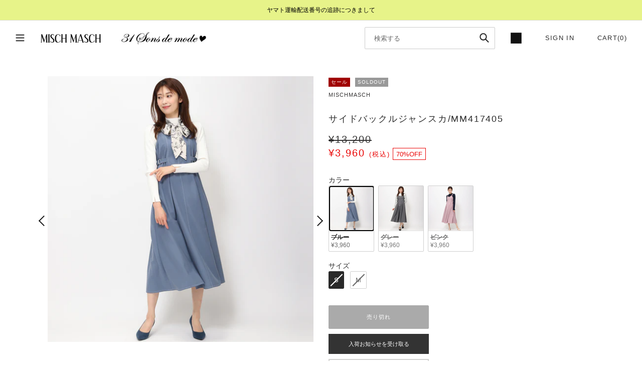

--- FILE ---
content_type: text/html; charset=utf-8
request_url: https://www.mischmasch.jp/collections/2024ss/products/mm417405
body_size: 95849
content:
<!doctype html>
<html class="no-js" lang="ja">
<head>
<!-- starapps_core_start -->
<!-- This code is automatically managed by StarApps Studio -->
<!-- Please contact support@starapps.studio for any help -->
<!-- File location: snippets/starapps-core.liquid -->


    
<!-- starapps_core_end -->

  <meta charset="utf-8">
  <meta http-equiv="X-UA-Compatible" content="IE=edge,chrome=1">
  <meta name="viewport" content="width=device-width,initial-scale=1, maximum-scale=1.0">
  <meta name="theme-color" content="#3a3a3a">

  <link rel="preconnect" href="https://cdn.shopify.com" crossorigin>
  <link rel="preconnect" href="https://fonts.shopify.com" crossorigin>
  <link rel="preconnect" href="https://monorail-edge.shopifysvc.com"><link rel="preload" href="//www.mischmasch.jp/cdn/shop/t/18/assets/theme.css?v=19462584306398997551754324715" as="style">
  <link rel="preload" as="font" href="" type="font/woff2" crossorigin>
  <link rel="preload" as="font" href="" type="font/woff2" crossorigin>
  <link rel="preload" href="//www.mischmasch.jp/cdn/shop/t/18/assets/theme.js?v=178485824681813774051754328564" as="script">
  <link rel="preload" href="//www.mischmasch.jp/cdn/shop/t/18/assets/lazysizes.js?v=63098554868324070131742793214" as="script"><link rel="canonical" href="https://www.mischmasch.jp/products/mm417405"><link rel="shortcut icon" href="//www.mischmasch.jp/cdn/shop/files/icon_32x32.png?v=1679866041" type="image/png"><title>サイドバックルジャンスカ/MM417405
&ndash; MISCH MASCH|31 Sons de mode</title><meta name="description" content="品番：MM417405サイドバックルのベルトがポイントになったジャンパースカート。豊かに広がるフレアシルエットで、フェミニンな雰囲気を漂わせます。肩紐は好みの長さに調整可能。合わせるトップス次第で、カジュアルにも綺麗めにもスタイリングが楽しめる1着です。"><meta name="facebook-domain-verification" content="e5n16bgoaus25erg8m3sgfhg2szz22" />
  
<!-- Google Tag Manager -->
<script>(function(w,d,s,l,i){w[l]=w[l]||[];w[l].push({'gtm.start':
new Date().getTime(),event:'gtm.js'});var f=d.getElementsByTagName(s)[0],
j=d.createElement(s),dl=l!='dataLayer'?'&l='+l:'';j.async=true;j.src=
'https://www.googletagmanager.com/gtm.js?id='+i+dl;f.parentNode.insertBefore(j,f);
})(window,document,'script','dataLayer','GTM-PPN7LSX');</script>
<!-- End Google Tag Manager -->
<meta name="google-site-verification" content="WVdJaGMJ07qag_cdyTI4IJ9at9-1O1QdrqAra_dzWtM" />
<script type="text/javascript" src="https://fspark-ap.com/tag/a1s42EtGH0lh10192FS.js"></script>


<script type="text/javascript">
window.tr=window.tr||function(){(tr.q=[]).push(arguments)};
window.webtr=window.webtr||function(){(webtr.q=webtr.q||[]).push(arguments)};
window.sendTrack = window.sendTrack||function(obj,event){
obj["sendId"]="mischmasch.jp";
tr.tr_obj=obj;tr("send",event);tracking();
webtr.tr_obj=webtr.tr_obj ||obj;webtr("send",event);webtracking();}</script>
<script src="//c3.k-crm.jp/tracking.js"></script>
<script src="//c3.k-crm.jp/tracking.myshopify.js"></script>
<script src="//w3.k-crm.jp/web.tracking.js"></script>
<script type="text/javascript">
var trackBody=[];
trackBody["userId"]="";
sendTrack(trackBody,"normal");
</script>




  <!-- /snippets/social-meta-tags.liquid -->


<meta property="og:site_name" content="MISCH MASCH|31 Sons de mode">
<meta property="og:url" content="https://www.mischmasch.jp/products/mm417405">
<meta property="og:title" content="サイドバックルジャンスカ/MM417405">
<meta property="og:type" content="product">
<meta property="og:description" content="品番：MM417405サイドバックルのベルトがポイントになったジャンパースカート。豊かに広がるフレアシルエットで、フェミニンな雰囲気を漂わせます。肩紐は好みの長さに調整可能。合わせるトップス次第で、カジュアルにも綺麗めにもスタイリングが楽しめる1着です。"><meta property="og:image" content="http://www.mischmasch.jp/cdn/shop/files/81001313b_18_d.jpg?v=1726987523">
  <meta property="og:image:secure_url" content="https://www.mischmasch.jp/cdn/shop/files/81001313b_18_d.jpg?v=1726987523">
  <meta property="og:image:width" content="500">
  <meta property="og:image:height" content="600">
  <meta property="og:price:amount" content="3,960">
  <meta property="og:price:currency" content="JPY">



  <meta name="twitter:site" content="@mischmasch_jp">

<meta name="twitter:card" content="summary_large_image">
<meta name="twitter:title" content="サイドバックルジャンスカ/MM417405">
<meta name="twitter:description" content="品番：MM417405サイドバックルのベルトがポイントになったジャンパースカート。豊かに広がるフレアシルエットで、フェミニンな雰囲気を漂わせます。肩紐は好みの長さに調整可能。合わせるトップス次第で、カジュアルにも綺麗めにもスタイリングが楽しめる1着です。">

  
<style data-shopify>
:root {
    --color-text: #3a3a3a;
    --color-text-rgb: 58, 58, 58;
    --color-body-text: #333232;
    --color-sale-text: #EA0606;
    --color-small-button-text-border: #3a3a3a;
    --color-text-field: #ffffff;
    --color-text-field-text: #000000;
    --color-text-field-text-rgb: 0, 0, 0;

    --color-btn-primary: #3a3a3a;
    --color-btn-primary-darker: #212121;
    --color-btn-primary-text: #ffffff;

    --color-blankstate: rgba(51, 50, 50, 0.35);
    --color-blankstate-border: rgba(51, 50, 50, 0.2);
    --color-blankstate-background: rgba(51, 50, 50, 0.1);

    --color-text-focus:#606060;
    --color-overlay-text-focus:#e6e6e6;
    --color-btn-primary-focus:#606060;
    --color-btn-social-focus:#d2d2d2;
    --color-small-button-text-border-focus:#606060;
    --predictive-search-focus:#f2f2f2;

    --color-body: #ffffff;
    --color-bg: #ffffff;
    --color-bg-rgb: 255, 255, 255;
    --color-bg-alt: rgba(51, 50, 50, 0.05);
    --color-bg-currency-selector: rgba(51, 50, 50, 0.2);

    --color-overlay-title-text: #ffffff;
    --color-image-overlay: #685858;
    --color-image-overlay-rgb: 104, 88, 88;--opacity-image-overlay: 0.4;--hover-overlay-opacity: 0.8;

    --color-border: #ebebeb;
    --color-border-form: #cccccc;
    --color-border-form-darker: #b3b3b3;

    --svg-select-icon: url(//www.mischmasch.jp/cdn/shop/t/18/assets/ico-select.svg?v=29003672709104678581742793214);
    --slick-img-url: url(//www.mischmasch.jp/cdn/shop/t/18/assets/ajax-loader.gif?v=41356863302472015721742793214);

    --font-weight-body--bold: 700;
    --font-weight-body--bolder: 700;

    --font-stack-header: "system_ui", -apple-system, 'Segoe UI', Roboto, 'Helvetica Neue', 'Noto Sans', 'Liberation Sans', Arial, sans-serif, 'Apple Color Emoji', 'Segoe UI Emoji', 'Segoe UI Symbol', 'Noto Color Emoji';
    --font-style-header: normal;
    --font-weight-header: 400;

    --font-stack-body: "system_ui", -apple-system, 'Segoe UI', Roboto, 'Helvetica Neue', 'Noto Sans', 'Liberation Sans', Arial, sans-serif, 'Apple Color Emoji', 'Segoe UI Emoji', 'Segoe UI Symbol', 'Noto Color Emoji';
    --font-style-body: normal;
    --font-weight-body: 400;

    --font-size-header: 26;

    --font-size-base: 14;

    --font-h1-desktop: 35;
    --font-h1-mobile: 32;
    --font-h2-desktop: 20;
    --font-h2-mobile: 18;
    --font-h3-mobile: 20;
    --font-h4-desktop: 17;
    --font-h4-mobile: 15;
    --font-h5-desktop: 15;
    --font-h5-mobile: 13;
    --font-h6-desktop: 14;
    --font-h6-mobile: 12;

    --font-mega-title-large-desktop: 65;

    --font-rich-text-large: 16;
    --font-rich-text-small: 12;

    
--color-video-bg: #f2f2f2;

    
    --global-color-image-loader-primary: rgba(58, 58, 58, 0.06);
    --global-color-image-loader-secondary: rgba(58, 58, 58, 0.12);
  }
</style>


  <style>*,::after,::before{box-sizing:border-box}body{margin:0}body,html{background-color:var(--color-body)}body,button{font-size:calc(var(--font-size-base) * 1px);font-family:var(--font-stack-body);font-style:var(--font-style-body);font-weight:var(--font-weight-body);color:var(--color-text);line-height:1.5}body,button{-webkit-font-smoothing:antialiased;-webkit-text-size-adjust:100%}.border-bottom{border-bottom:1px solid var(--color-border)}.btn--link{background-color:transparent;border:0;margin:0;color:var(--color-text);text-align:left}.text-right{text-align:right}.icon{display:inline-block;width:20px;height:20px;vertical-align:middle;fill:currentColor}.icon__fallback-text,.visually-hidden{position:absolute!important;overflow:hidden;clip:rect(0 0 0 0);height:1px;width:1px;margin:-1px;padding:0;border:0}svg.icon:not(.icon--full-color) circle,svg.icon:not(.icon--full-color) ellipse,svg.icon:not(.icon--full-color) g,svg.icon:not(.icon--full-color) line,svg.icon:not(.icon--full-color) path,svg.icon:not(.icon--full-color) polygon,svg.icon:not(.icon--full-color) polyline,svg.icon:not(.icon--full-color) rect,symbol.icon:not(.icon--full-color) circle,symbol.icon:not(.icon--full-color) ellipse,symbol.icon:not(.icon--full-color) g,symbol.icon:not(.icon--full-color) line,symbol.icon:not(.icon--full-color) path,symbol.icon:not(.icon--full-color) polygon,symbol.icon:not(.icon--full-color) polyline,symbol.icon:not(.icon--full-color) rect{fill:inherit;stroke:inherit}li{list-style:none}.list--inline{padding:0;margin:0}.list--inline>li{display:inline-block;margin-bottom:0;vertical-align:middle}a{color:var(--color-text);text-decoration:none}.h1,.h2,h1,h2{margin:0 0 17.5px;font-family:var(--font-stack-header);font-style:var(--font-style-header);font-weight:var(--font-weight-header);line-height:1.2;overflow-wrap:break-word;word-wrap:break-word}.h1 a,.h2 a,h1 a,h2 a{color:inherit;text-decoration:none;font-weight:inherit}.h1,h1{font-size:calc(((var(--font-h1-desktop))/ (var(--font-size-base))) * 1em);text-transform:none;letter-spacing:0}@media only screen and (max-width:749px){.h1,h1{font-size:calc(((var(--font-h1-mobile))/ (var(--font-size-base))) * 1em)}}.h2,h2{font-size:calc(((var(--font-h2-desktop))/ (var(--font-size-base))) * 1em);text-transform:uppercase;letter-spacing:.1em}@media only screen and (max-width:749px){.h2,h2{font-size:calc(((var(--font-h2-mobile))/ (var(--font-size-base))) * 1em)}}p{color:var(--color-body-text);margin:0 0 19.44444px}@media only screen and (max-width:749px){p{font-size:calc(((var(--font-size-base) - 1)/ (var(--font-size-base))) * 1em)}}p:last-child{margin-bottom:0}@media only screen and (max-width:749px){.small--hide{display:none!important}}.grid{list-style:none;margin:0;padding:0;margin-left:-30px}.grid::after{content:'';display:table;clear:both}@media only screen and (max-width:749px){.grid{margin-left:-22px}}.grid::after{content:'';display:table;clear:both}.grid--no-gutters{margin-left:0}.grid--no-gutters .grid__item{padding-left:0}.grid--table{display:table;table-layout:fixed;width:100%}.grid--table>.grid__item{float:none;display:table-cell;vertical-align:middle}.grid__item{float:left;padding-left:30px;width:100%}@media only screen and (max-width:749px){.grid__item{padding-left:22px}}.grid__item[class*="--push"]{position:relative}@media only screen and (min-width:750px){.medium-up--one-quarter{width:25%}.medium-up--push-one-third{width:33.33%}.medium-up--one-half{width:50%}.medium-up--push-one-third{left:33.33%;position:relative}}.site-header{position:relative;background-color:var(--color-body)}@media only screen and (max-width:749px){.site-header{border-bottom:1px solid var(--color-border)}}@media only screen and (min-width:750px){.site-header{padding:0 55px}.site-header.logo--center{padding-top:30px}}.site-header__logo{margin:15px 0}.logo-align--center .site-header__logo{text-align:center;margin:0 auto}@media only screen and (max-width:749px){.logo-align--center .site-header__logo{text-align:left;margin:15px 0}}@media only screen and (max-width:749px){.site-header__logo{padding-left:22px;text-align:left}.site-header__logo img{margin:0}}.site-header__logo-link{display:inline-block;word-break:break-word}@media only screen and (min-width:750px){.logo-align--center .site-header__logo-link{margin:0 auto}}.site-header__logo-image{display:block}@media only screen and (min-width:750px){.site-header__logo-image{margin:0 auto}}.site-header__logo-image img{width:100%}.site-header__logo-image--centered img{margin:0 auto}.site-header__logo img{display:block}.site-header__icons{position:relative;white-space:nowrap}@media only screen and (max-width:749px){.site-header__icons{width:auto;padding-right:13px}.site-header__icons .btn--link,.site-header__icons .site-header__cart{font-size:calc(((var(--font-size-base))/ (var(--font-size-base))) * 1em)}}.site-header__icons-wrapper{position:relative;display:-webkit-flex;display:-ms-flexbox;display:flex;width:100%;-ms-flex-align:center;-webkit-align-items:center;-moz-align-items:center;-ms-align-items:center;-o-align-items:center;align-items:center;-webkit-justify-content:flex-end;-ms-justify-content:flex-end;justify-content:flex-end}.site-header__account,.site-header__cart,.site-header__search{position:relative}.site-header__search.site-header__icon{display:none}@media only screen and (min-width:1400px){.site-header__search.site-header__icon{display:block}}.site-header__search-toggle{display:block}@media only screen and (min-width:750px){.site-header__account,.site-header__cart{padding:10px 11px}}.site-header__cart-title,.site-header__search-title{position:absolute!important;overflow:hidden;clip:rect(0 0 0 0);height:1px;width:1px;margin:-1px;padding:0;border:0;display:block;vertical-align:middle}.site-header__cart-title{margin-right:3px}.site-header__cart-count{display:flex;align-items:center;justify-content:center;position:absolute;right:.4rem;top:.2rem;font-weight:700;background-color:var(--color-btn-primary);color:var(--color-btn-primary-text);border-radius:50%;min-width:1em;height:1em}.site-header__cart-count span{font-family:HelveticaNeue,"Helvetica Neue",Helvetica,Arial,sans-serif;font-size:calc(11em / 16);line-height:1}@media only screen and (max-width:749px){.site-header__cart-count{top:calc(7em / 16);right:0;border-radius:50%;min-width:calc(19em / 16);height:calc(19em / 16)}}@media only screen and (max-width:749px){.site-header__cart-count span{padding:.25em calc(6em / 16);font-size:12px}}.site-header__menu{display:none}@media only screen and (max-width:749px){.site-header__icon{display:inline-block;vertical-align:middle;padding:10px 11px;margin:0}}@media only screen and (min-width:750px){.site-header__icon .icon-search{margin-right:3px}}.announcement-bar{z-index:10;position:relative;text-align:center;border-bottom:1px solid transparent;padding:2px}.announcement-bar__link{display:block}.announcement-bar__message{display:block;padding:11px 22px;font-size:calc(((16)/ (var(--font-size-base))) * 1em);font-weight:var(--font-weight-header)}@media only screen and (min-width:750px){.announcement-bar__message{padding-left:55px;padding-right:55px}}.site-nav{position:relative;padding:0;text-align:center;margin:25px 0}.site-nav a{padding:3px 10px}.site-nav__link{display:block;white-space:nowrap}.site-nav--centered .site-nav__link{padding-top:0}.site-nav__link .icon-chevron-down{width:calc(8em / 16);height:calc(8em / 16);margin-left:.5rem}.site-nav__label{border-bottom:1px solid transparent}.site-nav__link--active .site-nav__label{border-bottom-color:var(--color-text)}.site-nav__link--button{border:none;background-color:transparent;padding:3px 10px}.site-header__mobile-nav{z-index:11;position:relative;background-color:var(--color-body)}@media only screen and (max-width:749px){.site-header__mobile-nav{display:-webkit-flex;display:-ms-flexbox;display:flex;width:100%;-ms-flex-align:center;-webkit-align-items:center;-moz-align-items:center;-ms-align-items:center;-o-align-items:center;align-items:center}}.mobile-nav--open .icon-close{display:none}.main-content{opacity:0}.main-content .shopify-section{display:none}.main-content .shopify-section:first-child{display:inherit}.critical-hidden{display:none}</style>

  <script>
    window.performance.mark('debut:theme_stylesheet_loaded.start');

    function onLoadStylesheet() {
      performance.mark('debut:theme_stylesheet_loaded.end');
      performance.measure('debut:theme_stylesheet_loaded', 'debut:theme_stylesheet_loaded.start', 'debut:theme_stylesheet_loaded.end');

      var url = "//www.mischmasch.jp/cdn/shop/t/18/assets/theme.css?v=19462584306398997551754324715";
      var link = document.querySelector('link[href="' + url + '"]');
      link.loaded = true;
      link.dispatchEvent(new Event('load'));
    }
  </script>

  <link rel="stylesheet" href="//www.mischmasch.jp/cdn/shop/t/18/assets/theme.css?v=19462584306398997551754324715" type="text/css" media="print" onload="this.media='all';onLoadStylesheet()">

  <style>
    
    
    
    
    
    
  </style>

  <script>
    var theme = {
      breakpoints: {
        medium: 750,
        large: 990,
        widescreen: 1400
      },
      strings: {
        addToCart: "カートに追加する",
        soldOut: "売り切れ",
        unavailable: "お取り扱いできません",
        regularPrice: "通常価格",
        salePrice: "販売価格",
        sale: "セール",
        fromLowestPrice: "[price]から",
        vendor: "販売元",
        showMore: "さらに表示する",
        showLess: "表示を減らす",
        searchFor: "検索する",
        addressError: "住所を調べる際にエラーが発生しました",
        addressNoResults: "その住所は見つかりませんでした",
        addressQueryLimit: "Google APIの使用量の制限を超えました。\u003ca href=\"https:\/\/developers.google.com\/maps\/premium\/usage-limits\"\u003eプレミアムプラン\u003c\/a\u003eへのアップグレードをご検討ください。",
        authError: "あなたのGoogle Mapsのアカウント認証で問題が発生しました。",
        newWindow: "新しいウィンドウで開く",
        external: "外部のウェブサイトに移動します。",
        newWindowExternal: "外部のウェブサイトを新しいウィンドウで開く",
        removeLabel: "[product] を削除する",
        update: "アップデート",
        quantity: "数量",
        discountedTotal: "ディスカウント合計",
        regularTotal: "通常合計",
        priceColumn: "ディスカウントの詳細については価格列を参照してください。",
        quantityMinimumMessage: "数量は1以上でなければなりません",
        cartError: "お客様のカートをアップデートするときにエラーが発生しました。再度お試しください。",
        removedItemMessage: "カートから \u003cspan class=\"cart__removed-product-details\"\u003e([quantity]) 個の[link]\u003c\/span\u003eが消去されました。",
        unitPrice: "単価",
        unitPriceSeparator: "あたり",
        oneCartCount: "1個のアイテム",
        otherCartCount: "[count]個のアイテム",
        quantityLabel: "数量: [count]",
        products: "商品",
        loading: "読み込んでいます",
        number_of_results: "[result_number]\/[results_count]",
        number_of_results_found: "[results_count]件の結果が見つかりました",
        one_result_found: "1件の結果が見つかりました"
      },
      moneyFormat: "¥{{amount_no_decimals}}",
      moneyFormatWithCurrency: "¥{{amount_no_decimals}}",
      settings: {
        predictiveSearchEnabled: true,
        predictiveSearchShowPrice: false,
        predictiveSearchShowVendor: false
      },
      stylesheet: "//www.mischmasch.jp/cdn/shop/t/18/assets/theme.css?v=19462584306398997551754324715"
    }

    document.documentElement.className = document.documentElement.className.replace('no-js', 'js');
  </script><script src="//www.mischmasch.jp/cdn/shop/t/18/assets/theme.js?v=178485824681813774051754328564" defer="defer"></script>
  <script src="//www.mischmasch.jp/cdn/shop/t/18/assets/lazysizes.js?v=63098554868324070131742793214" async="async"></script>
  
  <!-- 追加ファイル /-->
    <link href="//www.mischmasch.jp/cdn/shop/t/18/assets/jquery.mCustomScrollbar.min.css?v=144417456319105945571742793214" rel="stylesheet" type="text/css" media="all" />
    <link href="//www.mischmasch.jp/cdn/shop/t/18/assets/original.css?v=14306438226776044031743558258" rel="stylesheet" type="text/css" media="all" />
    <script src="//www.mischmasch.jp/cdn/shop/t/18/assets/jquery-3.5.1.min.js?v=133494139889153862371742793214"></script>
    <script src="//www.mischmasch.jp/cdn/shop/t/18/assets/slick.min.js?v=71779134894361685811742793214"></script>
    <script src="//www.mischmasch.jp/cdn/shop/t/18/assets/jquery.flexslider.js?v=144368920986289894911742793214"></script>
    <script src="//www.mischmasch.jp/cdn/shop/t/18/assets/jquery.inview.min.js?v=95985625588231077861742793214" ></script>
    <script src="//www.mischmasch.jp/cdn/shop/t/18/assets/jquery.mCustomScrollbar.concat.min.js?v=13324644230482036091742793214" ></script>
    <script src="//www.mischmasch.jp/cdn/shop/t/18/assets/original.js?v=21566529807840648171742793573" ></script>
  <!--/ 追加ファイル -->
  
    <script src="//www.mischmasch.jp/cdn/shop/t/18/assets/crosspoint-util.js?v=37040148314267739131742793214" type="text/javascript"></script>
    <script src="//www.mischmasch.jp/cdn/shop/t/18/assets/illi-wishlist.js?v=17242344478337395941742793214" type="text/javascript"></script>
  <link href="//www.mischmasch.jp/cdn/shop/t/18/assets/illi-wishlist.css?v=39083656139735746761742793214" rel="stylesheet" type="text/css" media="all" />
  

  <script type="text/javascript">
    if (window.MSInputMethodContext && document.documentMode) {
      var scripts = document.getElementsByTagName('script')[0];
      var polyfill = document.createElement("script");
      polyfill.defer = true;
      polyfill.src = "//www.mischmasch.jp/cdn/shop/t/18/assets/ie11CustomProperties.min.js?v=146208399201472936201742793214";

      scripts.parentNode.insertBefore(polyfill, scripts);
    }
  </script>

  <!-- starapps_scripts_start -->
<!-- This code is automatically managed by StarApps Studio -->
<!-- Please contact support@starapps.studio for any help -->

<script type="application/json" sa-product-json="true">
          {
            "id": 8846696087866,
            "title": "サイドバックルジャンスカ\/MM417405",
            "handle": "mm417405",
            "vendor": "MISCHMASCH",
            "variants": [{"id":47232076611898,"title":"ブルー \/ S","option1":"ブルー","option2":"S","option3":null,"sku":"MM417405BUS","requires_shipping":true,"taxable":true,"featured_image":{"id":43748185899322,"product_id":8846696087866,"position":5,"created_at":"2023-12-04T18:22:05+09:00","updated_at":"2024-05-28T14:16:47+09:00","alt":"【予約販売】サイドバックルジャンスカ\/MM417405 (ブルー)","width":2100,"height":2100,"src":"\/\/www.mischmasch.jp\/cdn\/shop\/products\/01HGFZYCNQ2Z0767Q6RANHXX1M.jpg?v=1716873407","variant_ids":[47232076611898,47232076644666]},"available":false,"name":"サイドバックルジャンスカ\/MM417405 - ブルー \/ S","public_title":"ブルー \/ S","options":["ブルー","S"],"price":396000,"weight":0,"compare_at_price":1320000,"inventory_management":"shopify","barcode":"8124740540120","featured_media":{"alt":"【予約販売】サイドバックルジャンスカ\/MM417405 (ブルー)","id":36172768510266,"position":5,"preview_image":{"aspect_ratio":1.0,"height":2100,"width":2100,"src":"\/\/www.mischmasch.jp\/cdn\/shop\/products\/01HGFZYCNQ2Z0767Q6RANHXX1M.jpg?v=1716873407"}},"requires_selling_plan":false,"selling_plan_allocations":[],"quantity_rule":{"min":1,"max":null,"increment":1}},{"id":47232076644666,"title":"ブルー \/ M","option1":"ブルー","option2":"M","option3":null,"sku":"MM417405BUM","requires_shipping":true,"taxable":true,"featured_image":{"id":43748185899322,"product_id":8846696087866,"position":5,"created_at":"2023-12-04T18:22:05+09:00","updated_at":"2024-05-28T14:16:47+09:00","alt":"【予約販売】サイドバックルジャンスカ\/MM417405 (ブルー)","width":2100,"height":2100,"src":"\/\/www.mischmasch.jp\/cdn\/shop\/products\/01HGFZYCNQ2Z0767Q6RANHXX1M.jpg?v=1716873407","variant_ids":[47232076611898,47232076644666]},"available":false,"name":"サイドバックルジャンスカ\/MM417405 - ブルー \/ M","public_title":"ブルー \/ M","options":["ブルー","M"],"price":396000,"weight":0,"compare_at_price":1320000,"inventory_management":"shopify","barcode":"8124740540137","featured_media":{"alt":"【予約販売】サイドバックルジャンスカ\/MM417405 (ブルー)","id":36172768510266,"position":5,"preview_image":{"aspect_ratio":1.0,"height":2100,"width":2100,"src":"\/\/www.mischmasch.jp\/cdn\/shop\/products\/01HGFZYCNQ2Z0767Q6RANHXX1M.jpg?v=1716873407"}},"requires_selling_plan":false,"selling_plan_allocations":[],"quantity_rule":{"min":1,"max":null,"increment":1}},{"id":47232076677434,"title":"グレー \/ S","option1":"グレー","option2":"S","option3":null,"sku":"MM417405GYS","requires_shipping":true,"taxable":true,"featured_image":{"id":43748185932090,"product_id":8846696087866,"position":4,"created_at":"2023-12-04T18:22:05+09:00","updated_at":"2024-05-28T14:16:47+09:00","alt":"【予約販売】サイドバックルジャンスカ\/MM417405 (グレー)","width":2100,"height":2100,"src":"\/\/www.mischmasch.jp\/cdn\/shop\/products\/01HGFZYDM33TZNS8T6PFF3372F.jpg?v=1716873407","variant_ids":[47232076677434,47232076710202]},"available":false,"name":"サイドバックルジャンスカ\/MM417405 - グレー \/ S","public_title":"グレー \/ S","options":["グレー","S"],"price":396000,"weight":0,"compare_at_price":1320000,"inventory_management":"shopify","barcode":"8124740546122","featured_media":{"alt":"【予約販売】サイドバックルジャンスカ\/MM417405 (グレー)","id":36172768543034,"position":4,"preview_image":{"aspect_ratio":1.0,"height":2100,"width":2100,"src":"\/\/www.mischmasch.jp\/cdn\/shop\/products\/01HGFZYDM33TZNS8T6PFF3372F.jpg?v=1716873407"}},"requires_selling_plan":false,"selling_plan_allocations":[],"quantity_rule":{"min":1,"max":null,"increment":1}},{"id":47232076710202,"title":"グレー \/ M","option1":"グレー","option2":"M","option3":null,"sku":"MM417405GYM","requires_shipping":true,"taxable":true,"featured_image":{"id":43748185932090,"product_id":8846696087866,"position":4,"created_at":"2023-12-04T18:22:05+09:00","updated_at":"2024-05-28T14:16:47+09:00","alt":"【予約販売】サイドバックルジャンスカ\/MM417405 (グレー)","width":2100,"height":2100,"src":"\/\/www.mischmasch.jp\/cdn\/shop\/products\/01HGFZYDM33TZNS8T6PFF3372F.jpg?v=1716873407","variant_ids":[47232076677434,47232076710202]},"available":false,"name":"サイドバックルジャンスカ\/MM417405 - グレー \/ M","public_title":"グレー \/ M","options":["グレー","M"],"price":396000,"weight":0,"compare_at_price":1320000,"inventory_management":"shopify","barcode":"8124740546139","featured_media":{"alt":"【予約販売】サイドバックルジャンスカ\/MM417405 (グレー)","id":36172768543034,"position":4,"preview_image":{"aspect_ratio":1.0,"height":2100,"width":2100,"src":"\/\/www.mischmasch.jp\/cdn\/shop\/products\/01HGFZYDM33TZNS8T6PFF3372F.jpg?v=1716873407"}},"requires_selling_plan":false,"selling_plan_allocations":[],"quantity_rule":{"min":1,"max":null,"increment":1}},{"id":47232076742970,"title":"ピンク \/ S","option1":"ピンク","option2":"S","option3":null,"sku":"MM417405PKS","requires_shipping":true,"taxable":true,"featured_image":{"id":43748185964858,"product_id":8846696087866,"position":6,"created_at":"2023-12-04T18:22:05+09:00","updated_at":"2024-05-28T14:16:47+09:00","alt":"【予約販売】サイドバックルジャンスカ\/MM417405 (ピンク)","width":2100,"height":2100,"src":"\/\/www.mischmasch.jp\/cdn\/shop\/products\/01HGFZYDZ2E6YAMA82QZJR52RS.jpg?v=1716873407","variant_ids":[47232076742970,47232076775738]},"available":false,"name":"サイドバックルジャンスカ\/MM417405 - ピンク \/ S","public_title":"ピンク \/ S","options":["ピンク","S"],"price":396000,"weight":0,"compare_at_price":1320000,"inventory_management":"shopify","barcode":"8124740550129","featured_media":{"alt":"【予約販売】サイドバックルジャンスカ\/MM417405 (ピンク)","id":36172768575802,"position":6,"preview_image":{"aspect_ratio":1.0,"height":2100,"width":2100,"src":"\/\/www.mischmasch.jp\/cdn\/shop\/products\/01HGFZYDZ2E6YAMA82QZJR52RS.jpg?v=1716873407"}},"requires_selling_plan":false,"selling_plan_allocations":[],"quantity_rule":{"min":1,"max":null,"increment":1}},{"id":47232076775738,"title":"ピンク \/ M","option1":"ピンク","option2":"M","option3":null,"sku":"MM417405PKM","requires_shipping":true,"taxable":true,"featured_image":{"id":43748185964858,"product_id":8846696087866,"position":6,"created_at":"2023-12-04T18:22:05+09:00","updated_at":"2024-05-28T14:16:47+09:00","alt":"【予約販売】サイドバックルジャンスカ\/MM417405 (ピンク)","width":2100,"height":2100,"src":"\/\/www.mischmasch.jp\/cdn\/shop\/products\/01HGFZYDZ2E6YAMA82QZJR52RS.jpg?v=1716873407","variant_ids":[47232076742970,47232076775738]},"available":false,"name":"サイドバックルジャンスカ\/MM417405 - ピンク \/ M","public_title":"ピンク \/ M","options":["ピンク","M"],"price":396000,"weight":0,"compare_at_price":1320000,"inventory_management":"shopify","barcode":"8124740550136","featured_media":{"alt":"【予約販売】サイドバックルジャンスカ\/MM417405 (ピンク)","id":36172768575802,"position":6,"preview_image":{"aspect_ratio":1.0,"height":2100,"width":2100,"src":"\/\/www.mischmasch.jp\/cdn\/shop\/products\/01HGFZYDZ2E6YAMA82QZJR52RS.jpg?v=1716873407"}},"requires_selling_plan":false,"selling_plan_allocations":[],"quantity_rule":{"min":1,"max":null,"increment":1}}],
            "url": "\/products\/mm417405",
            "options": [{"name":"カラー","position":1,"values":["ブルー","グレー","ピンク"]},{"name":"サイズ","position":2,"values":["S","M"]}],
            "images": ["\/\/www.mischmasch.jp\/cdn\/shop\/files\/81001313b_18_d.jpg?v=1726987523","\/\/www.mischmasch.jp\/cdn\/shop\/products\/01HGFZZEN8Y254NJVW06B508VN.jpg?v=1707704673","\/\/www.mischmasch.jp\/cdn\/shop\/files\/mm417405m.jpg?v=1716873407","\/\/www.mischmasch.jp\/cdn\/shop\/products\/01HGFZYDM33TZNS8T6PFF3372F.jpg?v=1716873407","\/\/www.mischmasch.jp\/cdn\/shop\/products\/01HGFZYCNQ2Z0767Q6RANHXX1M.jpg?v=1716873407","\/\/www.mischmasch.jp\/cdn\/shop\/products\/01HGFZYDZ2E6YAMA82QZJR52RS.jpg?v=1716873407","\/\/www.mischmasch.jp\/cdn\/shop\/products\/01HGFZYPBP0ETKRETN8AVNVFZ0.jpg?v=1716873407","\/\/www.mischmasch.jp\/cdn\/shop\/products\/01HGFZYQ2HKBPMX63Z6VWSQ2NQ.jpg?v=1716873407","\/\/www.mischmasch.jp\/cdn\/shop\/products\/01HGFZY2B28Y7H1QJRHXKNK5B6.jpg?v=1716873407","\/\/www.mischmasch.jp\/cdn\/shop\/products\/01HGFZY1TJM3FBWVRQ0E6D6DV4.jpg?v=1716873407","\/\/www.mischmasch.jp\/cdn\/shop\/products\/01HGFZY2RZ2G9T7A2ABMZFXFEC.jpg?v=1716873407","\/\/www.mischmasch.jp\/cdn\/shop\/products\/01HGFZY1Y9KD2R1ZTCVNT5GHEQ.jpg?v=1716873407","\/\/www.mischmasch.jp\/cdn\/shop\/products\/01HGFZY2M32PTFRYMVJ17KKEZ9.jpg?v=1716873407","\/\/www.mischmasch.jp\/cdn\/shop\/products\/01HGFZYD0AR8MNC1JFV86A65SB.jpg?v=1716873407","\/\/www.mischmasch.jp\/cdn\/shop\/products\/01HGFZYD4TMA1H8TJT6ECNQGWN.jpg?v=1716873407","\/\/www.mischmasch.jp\/cdn\/shop\/files\/mm417405_5.jpg?v=1716873407","\/\/www.mischmasch.jp\/cdn\/shop\/files\/mm417405_1.jpg?v=1716873407","\/\/www.mischmasch.jp\/cdn\/shop\/files\/mm417405_2.jpg?v=1716873407","\/\/www.mischmasch.jp\/cdn\/shop\/files\/mm417405_3.jpg?v=1716873407","\/\/www.mischmasch.jp\/cdn\/shop\/files\/mm417405_4.jpg?v=1716873407"],
            "featured_image": "\/\/www.mischmasch.jp\/cdn\/shop\/files\/81001313b_18_d.jpg?v=1726987523",
            "tags": ["2024ss","onepiece","outlet","outlet-ss","sale","wishlistApps-added","ワンピース"],
            "available": false,
            "price_min": 396000,
            "price_max": 396000,
            "compare_at_price_min": 1320000,
            "compare_at_price_max": 1320000,
            "product_images": [{ "id":48748414337338,"src":"\/\/www.mischmasch.jp\/cdn\/shop\/files\/81001313b_18_d.jpg?v=1726987523" }  ,  { "id":43748185866554,"src":"\/\/www.mischmasch.jp\/cdn\/shop\/products\/01HGFZZEN8Y254NJVW06B508VN.jpg?v=1707704673" }  ,  { "id":46237375758650,"src":"\/\/www.mischmasch.jp\/cdn\/shop\/files\/mm417405m.jpg?v=1716873407" }  ,  { "id":43748185932090,"src":"\/\/www.mischmasch.jp\/cdn\/shop\/products\/01HGFZYDM33TZNS8T6PFF3372F.jpg?v=1716873407" }  ,  { "id":43748185899322,"src":"\/\/www.mischmasch.jp\/cdn\/shop\/products\/01HGFZYCNQ2Z0767Q6RANHXX1M.jpg?v=1716873407" }  ,  { "id":43748185964858,"src":"\/\/www.mischmasch.jp\/cdn\/shop\/products\/01HGFZYDZ2E6YAMA82QZJR52RS.jpg?v=1716873407" }  ,  { "id":43748185997626,"src":"\/\/www.mischmasch.jp\/cdn\/shop\/products\/01HGFZYPBP0ETKRETN8AVNVFZ0.jpg?v=1716873407" }  ,  { "id":43748186030394,"src":"\/\/www.mischmasch.jp\/cdn\/shop\/products\/01HGFZYQ2HKBPMX63Z6VWSQ2NQ.jpg?v=1716873407" }  ,  { "id":43748186095930,"src":"\/\/www.mischmasch.jp\/cdn\/shop\/products\/01HGFZY2B28Y7H1QJRHXKNK5B6.jpg?v=1716873407" }  ,  { "id":43748186128698,"src":"\/\/www.mischmasch.jp\/cdn\/shop\/products\/01HGFZY1TJM3FBWVRQ0E6D6DV4.jpg?v=1716873407" }  ,  { "id":43748186161466,"src":"\/\/www.mischmasch.jp\/cdn\/shop\/products\/01HGFZY2RZ2G9T7A2ABMZFXFEC.jpg?v=1716873407" }  ,  { "id":43748186194234,"src":"\/\/www.mischmasch.jp\/cdn\/shop\/products\/01HGFZY1Y9KD2R1ZTCVNT5GHEQ.jpg?v=1716873407" }  ,  { "id":43748186227002,"src":"\/\/www.mischmasch.jp\/cdn\/shop\/products\/01HGFZY2M32PTFRYMVJ17KKEZ9.jpg?v=1716873407" }  ,  { "id":43748186292538,"src":"\/\/www.mischmasch.jp\/cdn\/shop\/products\/01HGFZYD0AR8MNC1JFV86A65SB.jpg?v=1716873407" }  ,  { "id":43748186325306,"src":"\/\/www.mischmasch.jp\/cdn\/shop\/products\/01HGFZYD4TMA1H8TJT6ECNQGWN.jpg?v=1716873407" }  ,  { "id":44220748857658,"src":"\/\/www.mischmasch.jp\/cdn\/shop\/files\/mm417405_5.jpg?v=1716873407" }  ,  { "id":44220748824890,"src":"\/\/www.mischmasch.jp\/cdn\/shop\/files\/mm417405_1.jpg?v=1716873407" }  ,  { "id":44220749087034,"src":"\/\/www.mischmasch.jp\/cdn\/shop\/files\/mm417405_2.jpg?v=1716873407" }  ,  { "id":44220749054266,"src":"\/\/www.mischmasch.jp\/cdn\/shop\/files\/mm417405_3.jpg?v=1716873407" }  ,  { "id":44220748923194,"src":"\/\/www.mischmasch.jp\/cdn\/shop\/files\/mm417405_4.jpg?v=1716873407" }  ],
            "media": [{"alt":null,"id":40627954155834,"position":1,"preview_image":{"aspect_ratio":0.833,"height":600,"width":500,"src":"\/\/www.mischmasch.jp\/cdn\/shop\/files\/81001313b_18_d.jpg?v=1726987523"},"aspect_ratio":0.833,"height":600,"media_type":"image","src":"\/\/www.mischmasch.jp\/cdn\/shop\/files\/81001313b_18_d.jpg?v=1726987523","width":500},{"alt":"【予約販売】サイドバックルジャンスカ\/MM417405","id":36172768477498,"position":2,"preview_image":{"aspect_ratio":1.0,"height":2100,"width":2100,"src":"\/\/www.mischmasch.jp\/cdn\/shop\/products\/01HGFZZEN8Y254NJVW06B508VN.jpg?v=1707704673"},"aspect_ratio":1.0,"height":2100,"media_type":"image","src":"\/\/www.mischmasch.jp\/cdn\/shop\/products\/01HGFZZEN8Y254NJVW06B508VN.jpg?v=1707704673","width":2100},{"alt":null,"id":38745863618874,"position":3,"preview_image":{"aspect_ratio":1.0,"height":2100,"width":2100,"src":"\/\/www.mischmasch.jp\/cdn\/shop\/files\/mm417405m.jpg?v=1716873407"},"aspect_ratio":1.0,"height":2100,"media_type":"image","src":"\/\/www.mischmasch.jp\/cdn\/shop\/files\/mm417405m.jpg?v=1716873407","width":2100},{"alt":"【予約販売】サイドバックルジャンスカ\/MM417405 (グレー)","id":36172768543034,"position":4,"preview_image":{"aspect_ratio":1.0,"height":2100,"width":2100,"src":"\/\/www.mischmasch.jp\/cdn\/shop\/products\/01HGFZYDM33TZNS8T6PFF3372F.jpg?v=1716873407"},"aspect_ratio":1.0,"height":2100,"media_type":"image","src":"\/\/www.mischmasch.jp\/cdn\/shop\/products\/01HGFZYDM33TZNS8T6PFF3372F.jpg?v=1716873407","width":2100},{"alt":"【予約販売】サイドバックルジャンスカ\/MM417405 (ブルー)","id":36172768510266,"position":5,"preview_image":{"aspect_ratio":1.0,"height":2100,"width":2100,"src":"\/\/www.mischmasch.jp\/cdn\/shop\/products\/01HGFZYCNQ2Z0767Q6RANHXX1M.jpg?v=1716873407"},"aspect_ratio":1.0,"height":2100,"media_type":"image","src":"\/\/www.mischmasch.jp\/cdn\/shop\/products\/01HGFZYCNQ2Z0767Q6RANHXX1M.jpg?v=1716873407","width":2100},{"alt":"【予約販売】サイドバックルジャンスカ\/MM417405 (ピンク)","id":36172768575802,"position":6,"preview_image":{"aspect_ratio":1.0,"height":2100,"width":2100,"src":"\/\/www.mischmasch.jp\/cdn\/shop\/products\/01HGFZYDZ2E6YAMA82QZJR52RS.jpg?v=1716873407"},"aspect_ratio":1.0,"height":2100,"media_type":"image","src":"\/\/www.mischmasch.jp\/cdn\/shop\/products\/01HGFZYDZ2E6YAMA82QZJR52RS.jpg?v=1716873407","width":2100},{"alt":"【予約販売】サイドバックルジャンスカ\/MM417405","id":36172768608570,"position":7,"preview_image":{"aspect_ratio":1.0,"height":2100,"width":2100,"src":"\/\/www.mischmasch.jp\/cdn\/shop\/products\/01HGFZYPBP0ETKRETN8AVNVFZ0.jpg?v=1716873407"},"aspect_ratio":1.0,"height":2100,"media_type":"image","src":"\/\/www.mischmasch.jp\/cdn\/shop\/products\/01HGFZYPBP0ETKRETN8AVNVFZ0.jpg?v=1716873407","width":2100},{"alt":"【予約販売】サイドバックルジャンスカ\/MM417405","id":36172768641338,"position":8,"preview_image":{"aspect_ratio":1.0,"height":2100,"width":2100,"src":"\/\/www.mischmasch.jp\/cdn\/shop\/products\/01HGFZYQ2HKBPMX63Z6VWSQ2NQ.jpg?v=1716873407"},"aspect_ratio":1.0,"height":2100,"media_type":"image","src":"\/\/www.mischmasch.jp\/cdn\/shop\/products\/01HGFZYQ2HKBPMX63Z6VWSQ2NQ.jpg?v=1716873407","width":2100},{"alt":"【予約販売】サイドバックルジャンスカ\/MM417405","id":36172768706874,"position":9,"preview_image":{"aspect_ratio":1.0,"height":2100,"width":2100,"src":"\/\/www.mischmasch.jp\/cdn\/shop\/products\/01HGFZY2B28Y7H1QJRHXKNK5B6.jpg?v=1716873407"},"aspect_ratio":1.0,"height":2100,"media_type":"image","src":"\/\/www.mischmasch.jp\/cdn\/shop\/products\/01HGFZY2B28Y7H1QJRHXKNK5B6.jpg?v=1716873407","width":2100},{"alt":"【予約販売】サイドバックルジャンスカ\/MM417405","id":36172768739642,"position":10,"preview_image":{"aspect_ratio":1.0,"height":2100,"width":2100,"src":"\/\/www.mischmasch.jp\/cdn\/shop\/products\/01HGFZY1TJM3FBWVRQ0E6D6DV4.jpg?v=1716873407"},"aspect_ratio":1.0,"height":2100,"media_type":"image","src":"\/\/www.mischmasch.jp\/cdn\/shop\/products\/01HGFZY1TJM3FBWVRQ0E6D6DV4.jpg?v=1716873407","width":2100},{"alt":"【予約販売】サイドバックルジャンスカ\/MM417405","id":36172768772410,"position":11,"preview_image":{"aspect_ratio":1.0,"height":2100,"width":2100,"src":"\/\/www.mischmasch.jp\/cdn\/shop\/products\/01HGFZY2RZ2G9T7A2ABMZFXFEC.jpg?v=1716873407"},"aspect_ratio":1.0,"height":2100,"media_type":"image","src":"\/\/www.mischmasch.jp\/cdn\/shop\/products\/01HGFZY2RZ2G9T7A2ABMZFXFEC.jpg?v=1716873407","width":2100},{"alt":"【予約販売】サイドバックルジャンスカ\/MM417405","id":36172768805178,"position":12,"preview_image":{"aspect_ratio":1.0,"height":2100,"width":2100,"src":"\/\/www.mischmasch.jp\/cdn\/shop\/products\/01HGFZY1Y9KD2R1ZTCVNT5GHEQ.jpg?v=1716873407"},"aspect_ratio":1.0,"height":2100,"media_type":"image","src":"\/\/www.mischmasch.jp\/cdn\/shop\/products\/01HGFZY1Y9KD2R1ZTCVNT5GHEQ.jpg?v=1716873407","width":2100},{"alt":"【予約販売】サイドバックルジャンスカ\/MM417405","id":36172768837946,"position":13,"preview_image":{"aspect_ratio":1.0,"height":2100,"width":2100,"src":"\/\/www.mischmasch.jp\/cdn\/shop\/products\/01HGFZY2M32PTFRYMVJ17KKEZ9.jpg?v=1716873407"},"aspect_ratio":1.0,"height":2100,"media_type":"image","src":"\/\/www.mischmasch.jp\/cdn\/shop\/products\/01HGFZY2M32PTFRYMVJ17KKEZ9.jpg?v=1716873407","width":2100},{"alt":"【予約販売】サイドバックルジャンスカ\/MM417405","id":36172768903482,"position":14,"preview_image":{"aspect_ratio":1.0,"height":2100,"width":2100,"src":"\/\/www.mischmasch.jp\/cdn\/shop\/products\/01HGFZYD0AR8MNC1JFV86A65SB.jpg?v=1716873407"},"aspect_ratio":1.0,"height":2100,"media_type":"image","src":"\/\/www.mischmasch.jp\/cdn\/shop\/products\/01HGFZYD0AR8MNC1JFV86A65SB.jpg?v=1716873407","width":2100},{"alt":"【予約販売】サイドバックルジャンスカ\/MM417405","id":36172768936250,"position":15,"preview_image":{"aspect_ratio":1.0,"height":2100,"width":2100,"src":"\/\/www.mischmasch.jp\/cdn\/shop\/products\/01HGFZYD4TMA1H8TJT6ECNQGWN.jpg?v=1716873407"},"aspect_ratio":1.0,"height":2100,"media_type":"image","src":"\/\/www.mischmasch.jp\/cdn\/shop\/products\/01HGFZYD4TMA1H8TJT6ECNQGWN.jpg?v=1716873407","width":2100},{"alt":null,"id":36655618523450,"position":16,"preview_image":{"aspect_ratio":1.0,"height":2100,"width":2100,"src":"\/\/www.mischmasch.jp\/cdn\/shop\/files\/mm417405_5.jpg?v=1716873407"},"aspect_ratio":1.0,"height":2100,"media_type":"image","src":"\/\/www.mischmasch.jp\/cdn\/shop\/files\/mm417405_5.jpg?v=1716873407","width":2100},{"alt":null,"id":36655618556218,"position":17,"preview_image":{"aspect_ratio":1.0,"height":2100,"width":2100,"src":"\/\/www.mischmasch.jp\/cdn\/shop\/files\/mm417405_1.jpg?v=1716873407"},"aspect_ratio":1.0,"height":2100,"media_type":"image","src":"\/\/www.mischmasch.jp\/cdn\/shop\/files\/mm417405_1.jpg?v=1716873407","width":2100},{"alt":null,"id":36655618588986,"position":18,"preview_image":{"aspect_ratio":1.0,"height":2100,"width":2100,"src":"\/\/www.mischmasch.jp\/cdn\/shop\/files\/mm417405_2.jpg?v=1716873407"},"aspect_ratio":1.0,"height":2100,"media_type":"image","src":"\/\/www.mischmasch.jp\/cdn\/shop\/files\/mm417405_2.jpg?v=1716873407","width":2100},{"alt":null,"id":36655618621754,"position":19,"preview_image":{"aspect_ratio":1.0,"height":2100,"width":2100,"src":"\/\/www.mischmasch.jp\/cdn\/shop\/files\/mm417405_3.jpg?v=1716873407"},"aspect_ratio":1.0,"height":2100,"media_type":"image","src":"\/\/www.mischmasch.jp\/cdn\/shop\/files\/mm417405_3.jpg?v=1716873407","width":2100},{"alt":null,"id":36655618654522,"position":20,"preview_image":{"aspect_ratio":1.0,"height":2100,"width":2100,"src":"\/\/www.mischmasch.jp\/cdn\/shop\/files\/mm417405_4.jpg?v=1716873407"},"aspect_ratio":1.0,"height":2100,"media_type":"image","src":"\/\/www.mischmasch.jp\/cdn\/shop\/files\/mm417405_4.jpg?v=1716873407","width":2100}]}
    </script><!-- starapps_scripts_end -->
<script>window.performance && window.performance.mark && window.performance.mark('shopify.content_for_header.start');</script><meta name="facebook-domain-verification" content="xzk4b4xh46ayubugc31k750w1qi406">
<meta id="shopify-digital-wallet" name="shopify-digital-wallet" content="/69665554746/digital_wallets/dialog">
<link rel="alternate" type="application/json+oembed" href="https://www.mischmasch.jp/products/mm417405.oembed">
<script async="async" src="/checkouts/internal/preloads.js?locale=ja-JP"></script>
<script id="shopify-features" type="application/json">{"accessToken":"14f9a7f55c88305c4449ae443fe6fdc8","betas":["rich-media-storefront-analytics"],"domain":"www.mischmasch.jp","predictiveSearch":false,"shopId":69665554746,"locale":"ja"}</script>
<script>var Shopify = Shopify || {};
Shopify.shop = "mischmasch-shop.myshopify.com";
Shopify.locale = "ja";
Shopify.currency = {"active":"JPY","rate":"1.0"};
Shopify.country = "JP";
Shopify.theme = {"name":"MISCHMASCH_Debut_ブランド追加","id":177336582458,"schema_name":"Debut","schema_version":"17.9.0","theme_store_id":null,"role":"main"};
Shopify.theme.handle = "null";
Shopify.theme.style = {"id":null,"handle":null};
Shopify.cdnHost = "www.mischmasch.jp/cdn";
Shopify.routes = Shopify.routes || {};
Shopify.routes.root = "/";</script>
<script type="module">!function(o){(o.Shopify=o.Shopify||{}).modules=!0}(window);</script>
<script>!function(o){function n(){var o=[];function n(){o.push(Array.prototype.slice.apply(arguments))}return n.q=o,n}var t=o.Shopify=o.Shopify||{};t.loadFeatures=n(),t.autoloadFeatures=n()}(window);</script>
<script id="shop-js-analytics" type="application/json">{"pageType":"product"}</script>
<script defer="defer" async type="module" src="//www.mischmasch.jp/cdn/shopifycloud/shop-js/modules/v2/client.init-shop-cart-sync_CZKilf07.ja.esm.js"></script>
<script defer="defer" async type="module" src="//www.mischmasch.jp/cdn/shopifycloud/shop-js/modules/v2/chunk.common_rlhnONO2.esm.js"></script>
<script type="module">
  await import("//www.mischmasch.jp/cdn/shopifycloud/shop-js/modules/v2/client.init-shop-cart-sync_CZKilf07.ja.esm.js");
await import("//www.mischmasch.jp/cdn/shopifycloud/shop-js/modules/v2/chunk.common_rlhnONO2.esm.js");

  window.Shopify.SignInWithShop?.initShopCartSync?.({"fedCMEnabled":true,"windoidEnabled":true});

</script>
<script>(function() {
  var isLoaded = false;
  function asyncLoad() {
    if (isLoaded) return;
    isLoaded = true;
    var urls = ["https:\/\/wiser.expertvillagemedia.com\/assets\/js\/wiser_script.js?shop=mischmasch-shop.myshopify.com","https:\/\/asia-northeast1-ydn-pr.cloudfunctions.net\/script?shop=mischmasch-shop.myshopify.com","https:\/\/asia-northeast1-ydn-pr.cloudfunctions.net\/script?shop=mischmasch-shop.myshopify.com"];
    for (var i = 0; i < urls.length; i++) {
      var s = document.createElement('script');
      s.type = 'text/javascript';
      s.async = true;
      s.src = urls[i];
      var x = document.getElementsByTagName('script')[0];
      x.parentNode.insertBefore(s, x);
    }
  };
  if(window.attachEvent) {
    window.attachEvent('onload', asyncLoad);
  } else {
    window.addEventListener('load', asyncLoad, false);
  }
})();</script>
<script id="__st">var __st={"a":69665554746,"offset":32400,"reqid":"8471c8ae-1ed9-479c-8a56-9191bb18dc37-1768985163","pageurl":"www.mischmasch.jp\/collections\/2024ss\/products\/mm417405","u":"70d388882a3b","p":"product","rtyp":"product","rid":8846696087866};</script>
<script>window.ShopifyPaypalV4VisibilityTracking = true;</script>
<script id="captcha-bootstrap">!function(){'use strict';const t='contact',e='account',n='new_comment',o=[[t,t],['blogs',n],['comments',n],[t,'customer']],c=[[e,'customer_login'],[e,'guest_login'],[e,'recover_customer_password'],[e,'create_customer']],r=t=>t.map((([t,e])=>`form[action*='/${t}']:not([data-nocaptcha='true']) input[name='form_type'][value='${e}']`)).join(','),a=t=>()=>t?[...document.querySelectorAll(t)].map((t=>t.form)):[];function s(){const t=[...o],e=r(t);return a(e)}const i='password',u='form_key',d=['recaptcha-v3-token','g-recaptcha-response','h-captcha-response',i],f=()=>{try{return window.sessionStorage}catch{return}},m='__shopify_v',_=t=>t.elements[u];function p(t,e,n=!1){try{const o=window.sessionStorage,c=JSON.parse(o.getItem(e)),{data:r}=function(t){const{data:e,action:n}=t;return t[m]||n?{data:e,action:n}:{data:t,action:n}}(c);for(const[e,n]of Object.entries(r))t.elements[e]&&(t.elements[e].value=n);n&&o.removeItem(e)}catch(o){console.error('form repopulation failed',{error:o})}}const l='form_type',E='cptcha';function T(t){t.dataset[E]=!0}const w=window,h=w.document,L='Shopify',v='ce_forms',y='captcha';let A=!1;((t,e)=>{const n=(g='f06e6c50-85a8-45c8-87d0-21a2b65856fe',I='https://cdn.shopify.com/shopifycloud/storefront-forms-hcaptcha/ce_storefront_forms_captcha_hcaptcha.v1.5.2.iife.js',D={infoText:'hCaptchaによる保護',privacyText:'プライバシー',termsText:'利用規約'},(t,e,n)=>{const o=w[L][v],c=o.bindForm;if(c)return c(t,g,e,D).then(n);var r;o.q.push([[t,g,e,D],n]),r=I,A||(h.body.append(Object.assign(h.createElement('script'),{id:'captcha-provider',async:!0,src:r})),A=!0)});var g,I,D;w[L]=w[L]||{},w[L][v]=w[L][v]||{},w[L][v].q=[],w[L][y]=w[L][y]||{},w[L][y].protect=function(t,e){n(t,void 0,e),T(t)},Object.freeze(w[L][y]),function(t,e,n,w,h,L){const[v,y,A,g]=function(t,e,n){const i=e?o:[],u=t?c:[],d=[...i,...u],f=r(d),m=r(i),_=r(d.filter((([t,e])=>n.includes(e))));return[a(f),a(m),a(_),s()]}(w,h,L),I=t=>{const e=t.target;return e instanceof HTMLFormElement?e:e&&e.form},D=t=>v().includes(t);t.addEventListener('submit',(t=>{const e=I(t);if(!e)return;const n=D(e)&&!e.dataset.hcaptchaBound&&!e.dataset.recaptchaBound,o=_(e),c=g().includes(e)&&(!o||!o.value);(n||c)&&t.preventDefault(),c&&!n&&(function(t){try{if(!f())return;!function(t){const e=f();if(!e)return;const n=_(t);if(!n)return;const o=n.value;o&&e.removeItem(o)}(t);const e=Array.from(Array(32),(()=>Math.random().toString(36)[2])).join('');!function(t,e){_(t)||t.append(Object.assign(document.createElement('input'),{type:'hidden',name:u})),t.elements[u].value=e}(t,e),function(t,e){const n=f();if(!n)return;const o=[...t.querySelectorAll(`input[type='${i}']`)].map((({name:t})=>t)),c=[...d,...o],r={};for(const[a,s]of new FormData(t).entries())c.includes(a)||(r[a]=s);n.setItem(e,JSON.stringify({[m]:1,action:t.action,data:r}))}(t,e)}catch(e){console.error('failed to persist form',e)}}(e),e.submit())}));const S=(t,e)=>{t&&!t.dataset[E]&&(n(t,e.some((e=>e===t))),T(t))};for(const o of['focusin','change'])t.addEventListener(o,(t=>{const e=I(t);D(e)&&S(e,y())}));const B=e.get('form_key'),M=e.get(l),P=B&&M;t.addEventListener('DOMContentLoaded',(()=>{const t=y();if(P)for(const e of t)e.elements[l].value===M&&p(e,B);[...new Set([...A(),...v().filter((t=>'true'===t.dataset.shopifyCaptcha))])].forEach((e=>S(e,t)))}))}(h,new URLSearchParams(w.location.search),n,t,e,['guest_login'])})(!1,!0)}();</script>
<script integrity="sha256-4kQ18oKyAcykRKYeNunJcIwy7WH5gtpwJnB7kiuLZ1E=" data-source-attribution="shopify.loadfeatures" defer="defer" src="//www.mischmasch.jp/cdn/shopifycloud/storefront/assets/storefront/load_feature-a0a9edcb.js" crossorigin="anonymous"></script>
<script data-source-attribution="shopify.dynamic_checkout.dynamic.init">var Shopify=Shopify||{};Shopify.PaymentButton=Shopify.PaymentButton||{isStorefrontPortableWallets:!0,init:function(){window.Shopify.PaymentButton.init=function(){};var t=document.createElement("script");t.src="https://www.mischmasch.jp/cdn/shopifycloud/portable-wallets/latest/portable-wallets.ja.js",t.type="module",document.head.appendChild(t)}};
</script>
<script data-source-attribution="shopify.dynamic_checkout.buyer_consent">
  function portableWalletsHideBuyerConsent(e){var t=document.getElementById("shopify-buyer-consent"),n=document.getElementById("shopify-subscription-policy-button");t&&n&&(t.classList.add("hidden"),t.setAttribute("aria-hidden","true"),n.removeEventListener("click",e))}function portableWalletsShowBuyerConsent(e){var t=document.getElementById("shopify-buyer-consent"),n=document.getElementById("shopify-subscription-policy-button");t&&n&&(t.classList.remove("hidden"),t.removeAttribute("aria-hidden"),n.addEventListener("click",e))}window.Shopify?.PaymentButton&&(window.Shopify.PaymentButton.hideBuyerConsent=portableWalletsHideBuyerConsent,window.Shopify.PaymentButton.showBuyerConsent=portableWalletsShowBuyerConsent);
</script>
<script data-source-attribution="shopify.dynamic_checkout.cart.bootstrap">document.addEventListener("DOMContentLoaded",(function(){function t(){return document.querySelector("shopify-accelerated-checkout-cart, shopify-accelerated-checkout")}if(t())Shopify.PaymentButton.init();else{new MutationObserver((function(e,n){t()&&(Shopify.PaymentButton.init(),n.disconnect())})).observe(document.body,{childList:!0,subtree:!0})}}));
</script>

<script>window.performance && window.performance.mark && window.performance.mark('shopify.content_for_header.end');</script>
<!-- "snippets/hulkcode_common.liquid" was not rendered, the associated app was uninstalled --><script src='https://volumediscount.hulkapps.com/api/v2/frontend/hulkcode.js' defer='defer'></script>























<script>
var evmcollectionhandle = '2024ss,2026-1月-2buyアウター除外,2buy10fair,mischmasch-tops,denim,24ss_trend,recommend_items,all,1000coupon' ? '2024ss,2026-1月-2buyアウター除外,2buy10fair,mischmasch-tops,denim,24ss_trend,recommend_items,all,1000coupon'.split(',') : [];  
var evmcustomerId = '' ? '' : "";
window.evmWSSettings = {
  collections: [471713710394,523663376698,442168639802,516090233146,474959675706,475511095610,443678785850,438731833658,443417821498],
  collectionhandles :evmcollectionhandle,
  tags: '2024ss,onepiece,outlet,outlet-ss,sale,wishlistApps-added,ワンピース'.split(','),
  pagehandle:"",
  moneyFormat: "¥{{amount_no_decimals}}",
  moneyFormatWithCurrency: "¥{{amount_no_decimals}}",
  currency: "JPY",
  domain: "www.mischmasch.jp",
  product_type: "onepiece",
  product_vendor: "MISCHMASCH",
  customerId: evmcustomerId,
  customerEmail:"",
} 
if(!window.jQuery){     
  /*! jQuery v2.2.4 | (c) jQuery Foundation | jquery.org/license */
  !function(a,b){"object"==typeof module&&"object"==typeof module.exports?module.exports=a.document?b(a,!0):function(a){if(!a.document)throw new Error("jQuery requires a window with a document");return b(a)}:b(a)}("undefined"!=typeof window?window:this,function(a,b){var c=[],d=a.document,e=c.slice,f=c.concat,g=c.push,h=c.indexOf,i={},j=i.toString,k=i.hasOwnProperty,l={},m="2.2.4",n=function(a,b){return new n.fn.init(a,b)},o=/^[\s\uFEFF\xA0]+|[\s\uFEFF\xA0]+$/g,p=/^-ms-/,q=/-([\da-z])/gi,r=function(a,b){return b.toUpperCase()};n.fn=n.prototype={jquery:m,constructor:n,selector:"",length:0,toArray:function(){return e.call(this)},get:function(a){return null!=a?0>a?this[a+this.length]:this[a]:e.call(this)},pushStack:function(a){var b=n.merge(this.constructor(),a);return b.prevObject=this,b.context=this.context,b},each:function(a){return n.each(this,a)},map:function(a){return this.pushStack(n.map(this,function(b,c){return a.call(b,c,b)}))},slice:function(){return this.pushStack(e.apply(this,arguments))},first:function(){return this.eq(0)},last:function(){return this.eq(-1)},eq:function(a){var b=this.length,c=+a+(0>a?b:0);return this.pushStack(c>=0&&b>c?[this[c]]:[])},end:function(){return this.prevObject||this.constructor()},push:g,sort:c.sort,splice:c.splice},n.extend=n.fn.extend=function(){var a,b,c,d,e,f,g=arguments[0]||{},h=1,i=arguments.length,j=!1;for("boolean"==typeof g&&(j=g,g=arguments[h]||{},h++),"object"==typeof g||n.isFunction(g)||(g={}),h===i&&(g=this,h--);i>h;h++)if(null!=(a=arguments[h]))for(b in a)c=g[b],d=a[b],g!==d&&(j&&d&&(n.isPlainObject(d)||(e=n.isArray(d)))?(e?(e=!1,f=c&&n.isArray(c)?c:[]):f=c&&n.isPlainObject(c)?c:{},g[b]=n.extend(j,f,d)):void 0!==d&&(g[b]=d));return g},n.extend({expando:"jQuery"+(m+Math.random()).replace(/\D/g,""),isReady:!0,error:function(a){throw new Error(a)},noop:function(){},isFunction:function(a){return"function"===n.type(a)},isArray:Array.isArray,isWindow:function(a){return null!=a&&a===a.window},isNumeric:function(a){var b=a&&a.toString();return!n.isArray(a)&&b-parseFloat(b)+1>=0},isPlainObject:function(a){var b;if("object"!==n.type(a)||a.nodeType||n.isWindow(a))return!1;if(a.constructor&&!k.call(a,"constructor")&&!k.call(a.constructor.prototype||{},"isPrototypeOf"))return!1;for(b in a);return void 0===b||k.call(a,b)},isEmptyObject:function(a){var b;for(b in a)return!1;return!0},type:function(a){return null==a?a+"":"object"==typeof a||"function"==typeof a?i[j.call(a)]||"object":typeof a},globalEval:function(a){var b,c=eval;a=n.trim(a),a&&(1===a.indexOf("use strict")?(b=d.createElement("script"),b.text=a,d.head.appendChild(b).parentNode.removeChild(b)):c(a))},camelCase:function(a){return a.replace(p,"ms-").replace(q,r)},nodeName:function(a,b){return a.nodeName&&a.nodeName.toLowerCase()===b.toLowerCase()},each:function(a,b){var c,d=0;if(s(a)){for(c=a.length;c>d;d++)if(b.call(a[d],d,a[d])===!1)break}else for(d in a)if(b.call(a[d],d,a[d])===!1)break;return a},trim:function(a){return null==a?"":(a+"").replace(o,"")},makeArray:function(a,b){var c=b||[];return null!=a&&(s(Object(a))?n.merge(c,"string"==typeof a?[a]:a):g.call(c,a)),c},inArray:function(a,b,c){return null==b?-1:h.call(b,a,c)},merge:function(a,b){for(var c=+b.length,d=0,e=a.length;c>d;d++)a[e++]=b[d];return a.length=e,a},grep:function(a,b,c){for(var d,e=[],f=0,g=a.length,h=!c;g>f;f++)d=!b(a[f],f),d!==h&&e.push(a[f]);return e},map:function(a,b,c){var d,e,g=0,h=[];if(s(a))for(d=a.length;d>g;g++)e=b(a[g],g,c),null!=e&&h.push(e);else for(g in a)e=b(a[g],g,c),null!=e&&h.push(e);return f.apply([],h)},guid:1,proxy:function(a,b){var c,d,f;return"string"==typeof b&&(c=a[b],b=a,a=c),n.isFunction(a)?(d=e.call(arguments,2),f=function(){return a.apply(b||this,d.concat(e.call(arguments)))},f.guid=a.guid=a.guid||n.guid++,f):void 0},now:Date.now,support:l}),"function"==typeof Symbol&&(n.fn[Symbol.iterator]=c[Symbol.iterator]),n.each("Boolean Number String Function Array Date RegExp Object Error Symbol".split(" "),function(a,b){i["[object "+b+"]"]=b.toLowerCase()});function s(a){var b=!!a&&"length"in a&&a.length,c=n.type(a);return"function"===c||n.isWindow(a)?!1:"array"===c||0===b||"number"==typeof b&&b>0&&b-1 in a}var t=function(a){var b,c,d,e,f,g,h,i,j,k,l,m,n,o,p,q,r,s,t,u="sizzle"+1*new Date,v=a.document,w=0,x=0,y=ga(),z=ga(),A=ga(),B=function(a,b){return a===b&&(l=!0),0},C=1<<31,D={}.hasOwnProperty,E=[],F=E.pop,G=E.push,H=E.push,I=E.slice,J=function(a,b){for(var c=0,d=a.length;d>c;c++)if(a[c]===b)return c;return-1},K="checked|selected|async|autofocus|autoplay|controls|defer|disabled|hidden|ismap|loop|multiple|open|readonly|required|scoped",L="[\\x20\\t\\r\\n\\f]",M="(?:\\\\.|[\\w-]|[^\\x00-\\xa0])+",N="\\["+L+"*("+M+")(?:"+L+"*([*^$|!~]?=)"+L+"*(?:'((?:\\\\.|[^\\\\'])*)'|\"((?:\\\\.|[^\\\\\"])*)\"|("+M+"))|)"+L+"*\\]",O=":("+M+")(?:\\((('((?:\\\\.|[^\\\\'])*)'|\"((?:\\\\.|[^\\\\\"])*)\")|((?:\\\\.|[^\\\\()[\\]]|"+N+")*)|.*)\\)|)",P=new RegExp(L+"+","g"),Q=new RegExp("^"+L+"+|((?:^|[^\\\\])(?:\\\\.)*)"+L+"+$","g"),R=new RegExp("^"+L+"*,"+L+"*"),S=new RegExp("^"+L+"*([>+~]|"+L+")"+L+"*"),T=new RegExp("="+L+"*([^\\]'\"]*?)"+L+"*\\]","g"),U=new RegExp(O),V=new RegExp("^"+M+"$"),W={ID:new RegExp("^#("+M+")"),CLASS:new RegExp("^\\.("+M+")"),TAG:new RegExp("^("+M+"|[*])"),ATTR:new RegExp("^"+N),PSEUDO:new RegExp("^"+O),CHILD:new RegExp("^:(only|first|last|nth|nth-last)-(child|of-type)(?:\\("+L+"*(even|odd|(([+-]|)(\\d*)n|)"+L+"*(?:([+-]|)"+L+"*(\\d+)|))"+L+"*\\)|)","i"),bool:new RegExp("^(?:"+K+")$","i"),needsContext:new RegExp("^"+L+"*[>+~]|:(even|odd|eq|gt|lt|nth|first|last)(?:\\("+L+"*((?:-\\d)?\\d*)"+L+"*\\)|)(?=[^-]|$)","i")},X=/^(?:input|select|textarea|button)$/i,Y=/^h\d$/i,Z=/^[^{]+\{\s*\[native \w/,$=/^(?:#([\w-]+)|(\w+)|\.([\w-]+))$/,_=/[+~]/,aa=/'|\\/g,ba=new RegExp("\\\\([\\da-f]{1,6}"+L+"?|("+L+")|.)","ig"),ca=function(a,b,c){var d="0x"+b-65536;return d!==d||c?b:0>d?String.fromCharCode(d+65536):String.fromCharCode(d>>10|55296,1023&d|56320)},da=function(){m()};try{H.apply(E=I.call(v.childNodes),v.childNodes),E[v.childNodes.length].nodeType}catch(ea){H={apply:E.length?function(a,b){G.apply(a,I.call(b))}:function(a,b){var c=a.length,d=0;while(a[c++]=b[d++]);a.length=c-1}}}function fa(a,b,d,e){var f,h,j,k,l,o,r,s,w=b&&b.ownerDocument,x=b?b.nodeType:9;if(d=d||[],"string"!=typeof a||!a||1!==x&&9!==x&&11!==x)return d;if(!e&&((b?b.ownerDocument||b:v)!==n&&m(b),b=b||n,p)){if(11!==x&&(o=$.exec(a)))if(f=o[1]){if(9===x){if(!(j=b.getElementById(f)))return d;if(j.id===f)return d.push(j),d}else if(w&&(j=w.getElementById(f))&&t(b,j)&&j.id===f)return d.push(j),d}else{if(o[2])return H.apply(d,b.getElementsByTagName(a)),d;if((f=o[3])&&c.getElementsByClassName&&b.getElementsByClassName)return H.apply(d,b.getElementsByClassName(f)),d}if(c.qsa&&!A[a+" "]&&(!q||!q.test(a))){if(1!==x)w=b,s=a;else if("object"!==b.nodeName.toLowerCase()){(k=b.getAttribute("id"))?k=k.replace(aa,"\\$&"):b.setAttribute("id",k=u),r=g(a),h=r.length,l=V.test(k)?"#"+k:"[id='"+k+"']";while(h--)r[h]=l+" "+qa(r[h]);s=r.join(","),w=_.test(a)&&oa(b.parentNode)||b}if(s)try{return H.apply(d,w.querySelectorAll(s)),d}catch(y){}finally{k===u&&b.removeAttribute("id")}}}return i(a.replace(Q,"$1"),b,d,e)}function ga(){var a=[];function b(c,e){return a.push(c+" ")>d.cacheLength&&delete b[a.shift()],b[c+" "]=e}return b}function ha(a){return a[u]=!0,a}function ia(a){var b=n.createElement("div");try{return!!a(b)}catch(c){return!1}finally{b.parentNode&&b.parentNode.removeChild(b),b=null}}function ja(a,b){var c=a.split("|"),e=c.length;while(e--)d.attrHandle[c[e]]=b}function ka(a,b){var c=b&&a,d=c&&1===a.nodeType&&1===b.nodeType&&(~b.sourceIndex||C)-(~a.sourceIndex||C);if(d)return d;if(c)while(c=c.nextSibling)if(c===b)return-1;return a?1:-1}function la(a){return function(b){var c=b.nodeName.toLowerCase();return"input"===c&&b.type===a}}function ma(a){return function(b){var c=b.nodeName.toLowerCase();return("input"===c||"button"===c)&&b.type===a}}function na(a){return ha(function(b){return b=+b,ha(function(c,d){var e,f=a([],c.length,b),g=f.length;while(g--)c[e=f[g]]&&(c[e]=!(d[e]=c[e]))})})}function oa(a){return a&&"undefined"!=typeof a.getElementsByTagName&&a}c=fa.support={},f=fa.isXML=function(a){var b=a&&(a.ownerDocument||a).documentElement;return b?"HTML"!==b.nodeName:!1},m=fa.setDocument=function(a){var b,e,g=a?a.ownerDocument||a:v;return g!==n&&9===g.nodeType&&g.documentElement?(n=g,o=n.documentElement,p=!f(n),(e=n.defaultView)&&e.top!==e&&(e.addEventListener?e.addEventListener("unload",da,!1):e.attachEvent&&e.attachEvent("onunload",da)),c.attributes=ia(function(a){return a.className="i",!a.getAttribute("className")}),c.getElementsByTagName=ia(function(a){return a.appendChild(n.createComment("")),!a.getElementsByTagName("*").length}),c.getElementsByClassName=Z.test(n.getElementsByClassName),c.getById=ia(function(a){return o.appendChild(a).id=u,!n.getElementsByName||!n.getElementsByName(u).length}),c.getById?(d.find.ID=function(a,b){if("undefined"!=typeof b.getElementById&&p){var c=b.getElementById(a);return c?[c]:[]}},d.filter.ID=function(a){var b=a.replace(ba,ca);return function(a){return a.getAttribute("id")===b}}):(delete d.find.ID,d.filter.ID=function(a){var b=a.replace(ba,ca);return function(a){var c="undefined"!=typeof a.getAttributeNode&&a.getAttributeNode("id");return c&&c.value===b}}),d.find.TAG=c.getElementsByTagName?function(a,b){return"undefined"!=typeof b.getElementsByTagName?b.getElementsByTagName(a):c.qsa?b.querySelectorAll(a):void 0}:function(a,b){var c,d=[],e=0,f=b.getElementsByTagName(a);if("*"===a){while(c=f[e++])1===c.nodeType&&d.push(c);return d}return f},d.find.CLASS=c.getElementsByClassName&&function(a,b){return"undefined"!=typeof b.getElementsByClassName&&p?b.getElementsByClassName(a):void 0},r=[],q=[],(c.qsa=Z.test(n.querySelectorAll))&&(ia(function(a){o.appendChild(a).innerHTML="<a id='"+u+"'></a><select id='"+u+"-\r\\' msallowcapture=''><option selected=''></option></select>",a.querySelectorAll("[msallowcapture^='']").length&&q.push("[*^$]="+L+"*(?:''|\"\")"),a.querySelectorAll("[selected]").length||q.push("\\["+L+"*(?:value|"+K+")"),a.querySelectorAll("[id~="+u+"-]").length||q.push("~="),a.querySelectorAll(":checked").length||q.push(":checked"),a.querySelectorAll("a#"+u+"+*").length||q.push(".#.+[+~]")}),ia(function(a){var b=n.createElement("input");b.setAttribute("type","hidden"),a.appendChild(b).setAttribute("name","D"),a.querySelectorAll("[name=d]").length&&q.push("name"+L+"*[*^$|!~]?="),a.querySelectorAll(":enabled").length||q.push(":enabled",":disabled"),a.querySelectorAll("*,:x"),q.push(",.*:")})),(c.matchesSelector=Z.test(s=o.matches||o.webkitMatchesSelector||o.mozMatchesSelector||o.oMatchesSelector||o.msMatchesSelector))&&ia(function(a){c.disconnectedMatch=s.call(a,"div"),s.call(a,"[s!='']:x"),r.push("!=",O)}),q=q.length&&new RegExp(q.join("|")),r=r.length&&new RegExp(r.join("|")),b=Z.test(o.compareDocumentPosition),t=b||Z.test(o.contains)?function(a,b){var c=9===a.nodeType?a.documentElement:a,d=b&&b.parentNode;return a===d||!(!d||1!==d.nodeType||!(c.contains?c.contains(d):a.compareDocumentPosition&&16&a.compareDocumentPosition(d)))}:function(a,b){if(b)while(b=b.parentNode)if(b===a)return!0;return!1},B=b?function(a,b){if(a===b)return l=!0,0;var d=!a.compareDocumentPosition-!b.compareDocumentPosition;return d?d:(d=(a.ownerDocument||a)===(b.ownerDocument||b)?a.compareDocumentPosition(b):1,1&d||!c.sortDetached&&b.compareDocumentPosition(a)===d?a===n||a.ownerDocument===v&&t(v,a)?-1:b===n||b.ownerDocument===v&&t(v,b)?1:k?J(k,a)-J(k,b):0:4&d?-1:1)}:function(a,b){if(a===b)return l=!0,0;var c,d=0,e=a.parentNode,f=b.parentNode,g=[a],h=[b];if(!e||!f)return a===n?-1:b===n?1:e?-1:f?1:k?J(k,a)-J(k,b):0;if(e===f)return ka(a,b);c=a;while(c=c.parentNode)g.unshift(c);c=b;while(c=c.parentNode)h.unshift(c);while(g[d]===h[d])d++;return d?ka(g[d],h[d]):g[d]===v?-1:h[d]===v?1:0},n):n},fa.matches=function(a,b){return fa(a,null,null,b)},fa.matchesSelector=function(a,b){if((a.ownerDocument||a)!==n&&m(a),b=b.replace(T,"='$1']"),c.matchesSelector&&p&&!A[b+" "]&&(!r||!r.test(b))&&(!q||!q.test(b)))try{var d=s.call(a,b);if(d||c.disconnectedMatch||a.document&&11!==a.document.nodeType)return d}catch(e){}return fa(b,n,null,[a]).length>0},fa.contains=function(a,b){return(a.ownerDocument||a)!==n&&m(a),t(a,b)},fa.attr=function(a,b){(a.ownerDocument||a)!==n&&m(a);var e=d.attrHandle[b.toLowerCase()],f=e&&D.call(d.attrHandle,b.toLowerCase())?e(a,b,!p):void 0;return void 0!==f?f:c.attributes||!p?a.getAttribute(b):(f=a.getAttributeNode(b))&&f.specified?f.value:null},fa.error=function(a){throw new Error("Syntax error, unrecognized expression: "+a)},fa.uniqueSort=function(a){var b,d=[],e=0,f=0;if(l=!c.detectDuplicates,k=!c.sortStable&&a.slice(0),a.sort(B),l){while(b=a[f++])b===a[f]&&(e=d.push(f));while(e--)a.splice(d[e],1)}return k=null,a},e=fa.getText=function(a){var b,c="",d=0,f=a.nodeType;if(f){if(1===f||9===f||11===f){if("string"==typeof a.textContent)return a.textContent;for(a=a.firstChild;a;a=a.nextSibling)c+=e(a)}else if(3===f||4===f)return a.nodeValue}else while(b=a[d++])c+=e(b);return c},d=fa.selectors={cacheLength:50,createPseudo:ha,match:W,attrHandle:{},find:{},relative:{">":{dir:"parentNode",first:!0}," ":{dir:"parentNode"},"+":{dir:"previousSibling",first:!0},"~":{dir:"previousSibling"}},preFilter:{ATTR:function(a){return a[1]=a[1].replace(ba,ca),a[3]=(a[3]||a[4]||a[5]||"").replace(ba,ca),"~="===a[2]&&(a[3]=" "+a[3]+" "),a.slice(0,4)},CHILD:function(a){return a[1]=a[1].toLowerCase(),"nth"===a[1].slice(0,3)?(a[3]||fa.error(a[0]),a[4]=+(a[4]?a[5]+(a[6]||1):2*("even"===a[3]||"odd"===a[3])),a[5]=+(a[7]+a[8]||"odd"===a[3])):a[3]&&fa.error(a[0]),a},PSEUDO:function(a){var b,c=!a[6]&&a[2];return W.CHILD.test(a[0])?null:(a[3]?a[2]=a[4]||a[5]||"":c&&U.test(c)&&(b=g(c,!0))&&(b=c.indexOf(")",c.length-b)-c.length)&&(a[0]=a[0].slice(0,b),a[2]=c.slice(0,b)),a.slice(0,3))}},filter:{TAG:function(a){var b=a.replace(ba,ca).toLowerCase();return"*"===a?function(){return!0}:function(a){return a.nodeName&&a.nodeName.toLowerCase()===b}},CLASS:function(a){var b=y[a+" "];return b||(b=new RegExp("(^|"+L+")"+a+"("+L+"|$)"))&&y(a,function(a){return b.test("string"==typeof a.className&&a.className||"undefined"!=typeof a.getAttribute&&a.getAttribute("class")||"")})},ATTR:function(a,b,c){return function(d){var e=fa.attr(d,a);return null==e?"!="===b:b?(e+="","="===b?e===c:"!="===b?e!==c:"^="===b?c&&0===e.indexOf(c):"*="===b?c&&e.indexOf(c)>-1:"$="===b?c&&e.slice(-c.length)===c:"~="===b?(" "+e.replace(P," ")+" ").indexOf(c)>-1:"|="===b?e===c||e.slice(0,c.length+1)===c+"-":!1):!0}},CHILD:function(a,b,c,d,e){var f="nth"!==a.slice(0,3),g="last"!==a.slice(-4),h="of-type"===b;return 1===d&&0===e?function(a){return!!a.parentNode}:function(b,c,i){var j,k,l,m,n,o,p=f!==g?"nextSibling":"previousSibling",q=b.parentNode,r=h&&b.nodeName.toLowerCase(),s=!i&&!h,t=!1;if(q){if(f){while(p){m=b;while(m=m[p])if(h?m.nodeName.toLowerCase()===r:1===m.nodeType)return!1;o=p="only"===a&&!o&&"nextSibling"}return!0}if(o=[g?q.firstChild:q.lastChild],g&&s){m=q,l=m[u]||(m[u]={}),k=l[m.uniqueID]||(l[m.uniqueID]={}),j=k[a]||[],n=j[0]===w&&j[1],t=n&&j[2],m=n&&q.childNodes[n];while(m=++n&&m&&m[p]||(t=n=0)||o.pop())if(1===m.nodeType&&++t&&m===b){k[a]=[w,n,t];break}}else if(s&&(m=b,l=m[u]||(m[u]={}),k=l[m.uniqueID]||(l[m.uniqueID]={}),j=k[a]||[],n=j[0]===w&&j[1],t=n),t===!1)while(m=++n&&m&&m[p]||(t=n=0)||o.pop())if((h?m.nodeName.toLowerCase()===r:1===m.nodeType)&&++t&&(s&&(l=m[u]||(m[u]={}),k=l[m.uniqueID]||(l[m.uniqueID]={}),k[a]=[w,t]),m===b))break;return t-=e,t===d||t%d===0&&t/d>=0}}},PSEUDO:function(a,b){var c,e=d.pseudos[a]||d.setFilters[a.toLowerCase()]||fa.error("unsupported pseudo: "+a);return e[u]?e(b):e.length>1?(c=[a,a,"",b],d.setFilters.hasOwnProperty(a.toLowerCase())?ha(function(a,c){var d,f=e(a,b),g=f.length;while(g--)d=J(a,f[g]),a[d]=!(c[d]=f[g])}):function(a){return e(a,0,c)}):e}},pseudos:{not:ha(function(a){var b=[],c=[],d=h(a.replace(Q,"$1"));return d[u]?ha(function(a,b,c,e){var f,g=d(a,null,e,[]),h=a.length;while(h--)(f=g[h])&&(a[h]=!(b[h]=f))}):function(a,e,f){return b[0]=a,d(b,null,f,c),b[0]=null,!c.pop()}}),has:ha(function(a){return function(b){return fa(a,b).length>0}}),contains:ha(function(a){return a=a.replace(ba,ca),function(b){return(b.textContent||b.innerText||e(b)).indexOf(a)>-1}}),lang:ha(function(a){return V.test(a||"")||fa.error("unsupported lang: "+a),a=a.replace(ba,ca).toLowerCase(),function(b){var c;do if(c=p?b.lang:b.getAttribute("xml:lang")||b.getAttribute("lang"))return c=c.toLowerCase(),c===a||0===c.indexOf(a+"-");while((b=b.parentNode)&&1===b.nodeType);return!1}}),target:function(b){var c=a.location&&a.location.hash;return c&&c.slice(1)===b.id},root:function(a){return a===o},focus:function(a){return a===n.activeElement&&(!n.hasFocus||n.hasFocus())&&!!(a.type||a.href||~a.tabIndex)},enabled:function(a){return a.disabled===!1},disabled:function(a){return a.disabled===!0},checked:function(a){var b=a.nodeName.toLowerCase();return"input"===b&&!!a.checked||"option"===b&&!!a.selected},selected:function(a){return a.parentNode&&a.parentNode.selectedIndex,a.selected===!0},empty:function(a){for(a=a.firstChild;a;a=a.nextSibling)if(a.nodeType<6)return!1;return!0},parent:function(a){return!d.pseudos.empty(a)},header:function(a){return Y.test(a.nodeName)},input:function(a){return X.test(a.nodeName)},button:function(a){var b=a.nodeName.toLowerCase();return"input"===b&&"button"===a.type||"button"===b},text:function(a){var b;return"input"===a.nodeName.toLowerCase()&&"text"===a.type&&(null==(b=a.getAttribute("type"))||"text"===b.toLowerCase())},first:na(function(){return[0]}),last:na(function(a,b){return[b-1]}),eq:na(function(a,b,c){return[0>c?c+b:c]}),even:na(function(a,b){for(var c=0;b>c;c+=2)a.push(c);return a}),odd:na(function(a,b){for(var c=1;b>c;c+=2)a.push(c);return a}),lt:na(function(a,b,c){for(var d=0>c?c+b:c;--d>=0;)a.push(d);return a}),gt:na(function(a,b,c){for(var d=0>c?c+b:c;++d<b;)a.push(d);return a})}},d.pseudos.nth=d.pseudos.eq;for(b in{radio:!0,checkbox:!0,file:!0,password:!0,image:!0})d.pseudos[b]=la(b);for(b in{submit:!0,reset:!0})d.pseudos[b]=ma(b);function pa(){}pa.prototype=d.filters=d.pseudos,d.setFilters=new pa,g=fa.tokenize=function(a,b){var c,e,f,g,h,i,j,k=z[a+" "];if(k)return b?0:k.slice(0);h=a,i=[],j=d.preFilter;while(h){c&&!(e=R.exec(h))||(e&&(h=h.slice(e[0].length)||h),i.push(f=[])),c=!1,(e=S.exec(h))&&(c=e.shift(),f.push({value:c,type:e[0].replace(Q," ")}),h=h.slice(c.length));for(g in d.filter)!(e=W[g].exec(h))||j[g]&&!(e=j[g](e))||(c=e.shift(),f.push({value:c,type:g,matches:e}),h=h.slice(c.length));if(!c)break}return b?h.length:h?fa.error(a):z(a,i).slice(0)};function qa(a){for(var b=0,c=a.length,d="";c>b;b++)d+=a[b].value;return d}function ra(a,b,c){var d=b.dir,e=c&&"parentNode"===d,f=x++;return b.first?function(b,c,f){while(b=b[d])if(1===b.nodeType||e)return a(b,c,f)}:function(b,c,g){var h,i,j,k=[w,f];if(g){while(b=b[d])if((1===b.nodeType||e)&&a(b,c,g))return!0}else while(b=b[d])if(1===b.nodeType||e){if(j=b[u]||(b[u]={}),i=j[b.uniqueID]||(j[b.uniqueID]={}),(h=i[d])&&h[0]===w&&h[1]===f)return k[2]=h[2];if(i[d]=k,k[2]=a(b,c,g))return!0}}}function sa(a){return a.length>1?function(b,c,d){var e=a.length;while(e--)if(!a[e](b,c,d))return!1;return!0}:a[0]}function ta(a,b,c){for(var d=0,e=b.length;e>d;d++)fa(a,b[d],c);return c}function ua(a,b,c,d,e){for(var f,g=[],h=0,i=a.length,j=null!=b;i>h;h++)(f=a[h])&&(c&&!c(f,d,e)||(g.push(f),j&&b.push(h)));return g}function va(a,b,c,d,e,f){return d&&!d[u]&&(d=va(d)),e&&!e[u]&&(e=va(e,f)),ha(function(f,g,h,i){var j,k,l,m=[],n=[],o=g.length,p=f||ta(b||"*",h.nodeType?[h]:h,[]),q=!a||!f&&b?p:ua(p,m,a,h,i),r=c?e||(f?a:o||d)?[]:g:q;if(c&&c(q,r,h,i),d){j=ua(r,n),d(j,[],h,i),k=j.length;while(k--)(l=j[k])&&(r[n[k]]=!(q[n[k]]=l))}if(f){if(e||a){if(e){j=[],k=r.length;while(k--)(l=r[k])&&j.push(q[k]=l);e(null,r=[],j,i)}k=r.length;while(k--)(l=r[k])&&(j=e?J(f,l):m[k])>-1&&(f[j]=!(g[j]=l))}}else r=ua(r===g?r.splice(o,r.length):r),e?e(null,g,r,i):H.apply(g,r)})}function wa(a){for(var b,c,e,f=a.length,g=d.relative[a[0].type],h=g||d.relative[" "],i=g?1:0,k=ra(function(a){return a===b},h,!0),l=ra(function(a){return J(b,a)>-1},h,!0),m=[function(a,c,d){var e=!g&&(d||c!==j)||((b=c).nodeType?k(a,c,d):l(a,c,d));return b=null,e}];f>i;i++)if(c=d.relative[a[i].type])m=[ra(sa(m),c)];else{if(c=d.filter[a[i].type].apply(null,a[i].matches),c[u]){for(e=++i;f>e;e++)if(d.relative[a[e].type])break;return va(i>1&&sa(m),i>1&&qa(a.slice(0,i-1).concat({value:" "===a[i-2].type?"*":""})).replace(Q,"$1"),c,e>i&&wa(a.slice(i,e)),f>e&&wa(a=a.slice(e)),f>e&&qa(a))}m.push(c)}return sa(m)}function xa(a,b){var c=b.length>0,e=a.length>0,f=function(f,g,h,i,k){var l,o,q,r=0,s="0",t=f&&[],u=[],v=j,x=f||e&&d.find.TAG("*",k),y=w+=null==v?1:Math.random()||.1,z=x.length;for(k&&(j=g===n||g||k);s!==z&&null!=(l=x[s]);s++){if(e&&l){o=0,g||l.ownerDocument===n||(m(l),h=!p);while(q=a[o++])if(q(l,g||n,h)){i.push(l);break}k&&(w=y)}c&&((l=!q&&l)&&r--,f&&t.push(l))}if(r+=s,c&&s!==r){o=0;while(q=b[o++])q(t,u,g,h);if(f){if(r>0)while(s--)t[s]||u[s]||(u[s]=F.call(i));u=ua(u)}H.apply(i,u),k&&!f&&u.length>0&&r+b.length>1&&fa.uniqueSort(i)}return k&&(w=y,j=v),t};return c?ha(f):f}return h=fa.compile=function(a,b){var c,d=[],e=[],f=A[a+" "];if(!f){b||(b=g(a)),c=b.length;while(c--)f=wa(b[c]),f[u]?d.push(f):e.push(f);f=A(a,xa(e,d)),f.selector=a}return f},i=fa.select=function(a,b,e,f){var i,j,k,l,m,n="function"==typeof a&&a,o=!f&&g(a=n.selector||a);if(e=e||[],1===o.length){if(j=o[0]=o[0].slice(0),j.length>2&&"ID"===(k=j[0]).type&&c.getById&&9===b.nodeType&&p&&d.relative[j[1].type]){if(b=(d.find.ID(k.matches[0].replace(ba,ca),b)||[])[0],!b)return e;n&&(b=b.parentNode),a=a.slice(j.shift().value.length)}i=W.needsContext.test(a)?0:j.length;while(i--){if(k=j[i],d.relative[l=k.type])break;if((m=d.find[l])&&(f=m(k.matches[0].replace(ba,ca),_.test(j[0].type)&&oa(b.parentNode)||b))){if(j.splice(i,1),a=f.length&&qa(j),!a)return H.apply(e,f),e;break}}}return(n||h(a,o))(f,b,!p,e,!b||_.test(a)&&oa(b.parentNode)||b),e},c.sortStable=u.split("").sort(B).join("")===u,c.detectDuplicates=!!l,m(),c.sortDetached=ia(function(a){return 1&a.compareDocumentPosition(n.createElement("div"))}),ia(function(a){return a.innerHTML="<a href='#'></a>","#"===a.firstChild.getAttribute("href")})||ja("type|href|height|width",function(a,b,c){return c?void 0:a.getAttribute(b,"type"===b.toLowerCase()?1:2)}),c.attributes&&ia(function(a){return a.innerHTML="<input/>",a.firstChild.setAttribute("value",""),""===a.firstChild.getAttribute("value")})||ja("value",function(a,b,c){return c||"input"!==a.nodeName.toLowerCase()?void 0:a.defaultValue}),ia(function(a){return null==a.getAttribute("disabled")})||ja(K,function(a,b,c){var d;return c?void 0:a[b]===!0?b.toLowerCase():(d=a.getAttributeNode(b))&&d.specified?d.value:null}),fa}(a);n.find=t,n.expr=t.selectors,n.expr[":"]=n.expr.pseudos,n.uniqueSort=n.unique=t.uniqueSort,n.text=t.getText,n.isXMLDoc=t.isXML,n.contains=t.contains;var u=function(a,b,c){var d=[],e=void 0!==c;while((a=a[b])&&9!==a.nodeType)if(1===a.nodeType){if(e&&n(a).is(c))break;d.push(a)}return d},v=function(a,b){for(var c=[];a;a=a.nextSibling)1===a.nodeType&&a!==b&&c.push(a);return c},w=n.expr.match.needsContext,x=/^<([\w-]+)\s*\/?>(?:<\/\1>|)$/,y=/^.[^:#\[\.,]*$/;function z(a,b,c){if(n.isFunction(b))return n.grep(a,function(a,d){return!!b.call(a,d,a)!==c});if(b.nodeType)return n.grep(a,function(a){return a===b!==c});if("string"==typeof b){if(y.test(b))return n.filter(b,a,c);b=n.filter(b,a)}return n.grep(a,function(a){return h.call(b,a)>-1!==c})}n.filter=function(a,b,c){var d=b[0];return c&&(a=":not("+a+")"),1===b.length&&1===d.nodeType?n.find.matchesSelector(d,a)?[d]:[]:n.find.matches(a,n.grep(b,function(a){return 1===a.nodeType}))},n.fn.extend({find:function(a){var b,c=this.length,d=[],e=this;if("string"!=typeof a)return this.pushStack(n(a).filter(function(){for(b=0;c>b;b++)if(n.contains(e[b],this))return!0}));for(b=0;c>b;b++)n.find(a,e[b],d);return d=this.pushStack(c>1?n.unique(d):d),d.selector=this.selector?this.selector+" "+a:a,d},filter:function(a){return this.pushStack(z(this,a||[],!1))},not:function(a){return this.pushStack(z(this,a||[],!0))},is:function(a){return!!z(this,"string"==typeof a&&w.test(a)?n(a):a||[],!1).length}});var A,B=/^(?:\s*(<[\w\W]+>)[^>]*|#([\w-]*))$/,C=n.fn.init=function(a,b,c){var e,f;if(!a)return this;if(c=c||A,"string"==typeof a){if(e="<"===a[0]&&">"===a[a.length-1]&&a.length>=3?[null,a,null]:B.exec(a),!e||!e[1]&&b)return!b||b.jquery?(b||c).find(a):this.constructor(b).find(a);if(e[1]){if(b=b instanceof n?b[0]:b,n.merge(this,n.parseHTML(e[1],b&&b.nodeType?b.ownerDocument||b:d,!0)),x.test(e[1])&&n.isPlainObject(b))for(e in b)n.isFunction(this[e])?this[e](b[e]):this.attr(e,b[e]);return this}return f=d.getElementById(e[2]),f&&f.parentNode&&(this.length=1,this[0]=f),this.context=d,this.selector=a,this}return a.nodeType?(this.context=this[0]=a,this.length=1,this):n.isFunction(a)?void 0!==c.ready?c.ready(a):a(n):(void 0!==a.selector&&(this.selector=a.selector,this.context=a.context),n.makeArray(a,this))};C.prototype=n.fn,A=n(d);var D=/^(?:parents|prev(?:Until|All))/,E={children:!0,contents:!0,next:!0,prev:!0};n.fn.extend({has:function(a){var b=n(a,this),c=b.length;return this.filter(function(){for(var a=0;c>a;a++)if(n.contains(this,b[a]))return!0})},closest:function(a,b){for(var c,d=0,e=this.length,f=[],g=w.test(a)||"string"!=typeof a?n(a,b||this.context):0;e>d;d++)for(c=this[d];c&&c!==b;c=c.parentNode)if(c.nodeType<11&&(g?g.index(c)>-1:1===c.nodeType&&n.find.matchesSelector(c,a))){f.push(c);break}return this.pushStack(f.length>1?n.uniqueSort(f):f)},index:function(a){return a?"string"==typeof a?h.call(n(a),this[0]):h.call(this,a.jquery?a[0]:a):this[0]&&this[0].parentNode?this.first().prevAll().length:-1},add:function(a,b){return this.pushStack(n.uniqueSort(n.merge(this.get(),n(a,b))))},addBack:function(a){return this.add(null==a?this.prevObject:this.prevObject.filter(a))}});function F(a,b){while((a=a[b])&&1!==a.nodeType);return a}n.each({parent:function(a){var b=a.parentNode;return b&&11!==b.nodeType?b:null},parents:function(a){return u(a,"parentNode")},parentsUntil:function(a,b,c){return u(a,"parentNode",c)},next:function(a){return F(a,"nextSibling")},prev:function(a){return F(a,"previousSibling")},nextAll:function(a){return u(a,"nextSibling")},prevAll:function(a){return u(a,"previousSibling")},nextUntil:function(a,b,c){return u(a,"nextSibling",c)},prevUntil:function(a,b,c){return u(a,"previousSibling",c)},siblings:function(a){return v((a.parentNode||{}).firstChild,a)},children:function(a){return v(a.firstChild)},contents:function(a){return a.contentDocument||n.merge([],a.childNodes)}},function(a,b){n.fn[a]=function(c,d){var e=n.map(this,b,c);return"Until"!==a.slice(-5)&&(d=c),d&&"string"==typeof d&&(e=n.filter(d,e)),this.length>1&&(E[a]||n.uniqueSort(e),D.test(a)&&e.reverse()),this.pushStack(e)}});var G=/\S+/g;function H(a){var b={};return n.each(a.match(G)||[],function(a,c){b[c]=!0}),b}n.Callbacks=function(a){a="string"==typeof a?H(a):n.extend({},a);var b,c,d,e,f=[],g=[],h=-1,i=function(){for(e=a.once,d=b=!0;g.length;h=-1){c=g.shift();while(++h<f.length)f[h].apply(c[0],c[1])===!1&&a.stopOnFalse&&(h=f.length,c=!1)}a.memory||(c=!1),b=!1,e&&(f=c?[]:"")},j={add:function(){return f&&(c&&!b&&(h=f.length-1,g.push(c)),function d(b){n.each(b,function(b,c){n.isFunction(c)?a.unique&&j.has(c)||f.push(c):c&&c.length&&"string"!==n.type(c)&&d(c)})}(arguments),c&&!b&&i()),this},remove:function(){return n.each(arguments,function(a,b){var c;while((c=n.inArray(b,f,c))>-1)f.splice(c,1),h>=c&&h--}),this},has:function(a){return a?n.inArray(a,f)>-1:f.length>0},empty:function(){return f&&(f=[]),this},disable:function(){return e=g=[],f=c="",this},disabled:function(){return!f},lock:function(){return e=g=[],c||(f=c=""),this},locked:function(){return!!e},fireWith:function(a,c){return e||(c=c||[],c=[a,c.slice?c.slice():c],g.push(c),b||i()),this},fire:function(){return j.fireWith(this,arguments),this},fired:function(){return!!d}};return j},n.extend({Deferred:function(a){var b=[["resolve","done",n.Callbacks("once memory"),"resolved"],["reject","fail",n.Callbacks("once memory"),"rejected"],["notify","progress",n.Callbacks("memory")]],c="pending",d={state:function(){return c},always:function(){return e.done(arguments).fail(arguments),this},then:function(){var a=arguments;return n.Deferred(function(c){n.each(b,function(b,f){var g=n.isFunction(a[b])&&a[b];e[f[1]](function(){var a=g&&g.apply(this,arguments);a&&n.isFunction(a.promise)?a.promise().progress(c.notify).done(c.resolve).fail(c.reject):c[f[0]+"With"](this===d?c.promise():this,g?[a]:arguments)})}),a=null}).promise()},promise:function(a){return null!=a?n.extend(a,d):d}},e={};return d.pipe=d.then,n.each(b,function(a,f){var g=f[2],h=f[3];d[f[1]]=g.add,h&&g.add(function(){c=h},b[1^a][2].disable,b[2][2].lock),e[f[0]]=function(){return e[f[0]+"With"](this===e?d:this,arguments),this},e[f[0]+"With"]=g.fireWith}),d.promise(e),a&&a.call(e,e),e},when:function(a){var b=0,c=e.call(arguments),d=c.length,f=1!==d||a&&n.isFunction(a.promise)?d:0,g=1===f?a:n.Deferred(),h=function(a,b,c){return function(d){b[a]=this,c[a]=arguments.length>1?e.call(arguments):d,c===i?g.notifyWith(b,c):--f||g.resolveWith(b,c)}},i,j,k;if(d>1)for(i=new Array(d),j=new Array(d),k=new Array(d);d>b;b++)c[b]&&n.isFunction(c[b].promise)?c[b].promise().progress(h(b,j,i)).done(h(b,k,c)).fail(g.reject):--f;return f||g.resolveWith(k,c),g.promise()}});var I;n.fn.ready=function(a){return n.ready.promise().done(a),this},n.extend({isReady:!1,readyWait:1,holdReady:function(a){a?n.readyWait++:n.ready(!0)},ready:function(a){(a===!0?--n.readyWait:n.isReady)||(n.isReady=!0,a!==!0&&--n.readyWait>0||(I.resolveWith(d,[n]),n.fn.triggerHandler&&(n(d).triggerHandler("ready"),n(d).off("ready"))))}});function J(){d.removeEventListener("DOMContentLoaded",J),a.removeEventListener("load",J),n.ready()}n.ready.promise=function(b){return I||(I=n.Deferred(),"complete"===d.readyState||"loading"!==d.readyState&&!d.documentElement.doScroll?a.setTimeout(n.ready):(d.addEventListener("DOMContentLoaded",J),a.addEventListener("load",J))),I.promise(b)},n.ready.promise();var K=function(a,b,c,d,e,f,g){var h=0,i=a.length,j=null==c;if("object"===n.type(c)){e=!0;for(h in c)K(a,b,h,c[h],!0,f,g)}else if(void 0!==d&&(e=!0,n.isFunction(d)||(g=!0),j&&(g?(b.call(a,d),b=null):(j=b,b=function(a,b,c){return j.call(n(a),c)})),b))for(;i>h;h++)b(a[h],c,g?d:d.call(a[h],h,b(a[h],c)));return e?a:j?b.call(a):i?b(a[0],c):f},L=function(a){return 1===a.nodeType||9===a.nodeType||!+a.nodeType};function M(){this.expando=n.expando+M.uid++}M.uid=1,M.prototype={register:function(a,b){var c=b||{};return a.nodeType?a[this.expando]=c:Object.defineProperty(a,this.expando,{value:c,writable:!0,configurable:!0}),a[this.expando]},cache:function(a){if(!L(a))return{};var b=a[this.expando];return b||(b={},L(a)&&(a.nodeType?a[this.expando]=b:Object.defineProperty(a,this.expando,{value:b,configurable:!0}))),b},set:function(a,b,c){var d,e=this.cache(a);if("string"==typeof b)e[b]=c;else for(d in b)e[d]=b[d];return e},get:function(a,b){return void 0===b?this.cache(a):a[this.expando]&&a[this.expando][b]},access:function(a,b,c){var d;return void 0===b||b&&"string"==typeof b&&void 0===c?(d=this.get(a,b),void 0!==d?d:this.get(a,n.camelCase(b))):(this.set(a,b,c),void 0!==c?c:b)},remove:function(a,b){var c,d,e,f=a[this.expando];if(void 0!==f){if(void 0===b)this.register(a);else{n.isArray(b)?d=b.concat(b.map(n.camelCase)):(e=n.camelCase(b),b in f?d=[b,e]:(d=e,d=d in f?[d]:d.match(G)||[])),c=d.length;while(c--)delete f[d[c]]}(void 0===b||n.isEmptyObject(f))&&(a.nodeType?a[this.expando]=void 0:delete a[this.expando])}},hasData:function(a){var b=a[this.expando];return void 0!==b&&!n.isEmptyObject(b)}};var N=new M,O=new M,P=/^(?:\{[\w\W]*\}|\[[\w\W]*\])$/,Q=/[A-Z]/g;function R(a,b,c){var d;if(void 0===c&&1===a.nodeType)if(d="data-"+b.replace(Q,"-$&").toLowerCase(),c=a.getAttribute(d),"string"==typeof c){try{c="true"===c?!0:"false"===c?!1:"null"===c?null:+c+""===c?+c:P.test(c)?n.parseJSON(c):c;
  }catch(e){}O.set(a,b,c)}else c=void 0;return c}n.extend({hasData:function(a){return O.hasData(a)||N.hasData(a)},data:function(a,b,c){return O.access(a,b,c)},removeData:function(a,b){O.remove(a,b)},_data:function(a,b,c){return N.access(a,b,c)},_removeData:function(a,b){N.remove(a,b)}}),n.fn.extend({data:function(a,b){var c,d,e,f=this[0],g=f&&f.attributes;if(void 0===a){if(this.length&&(e=O.get(f),1===f.nodeType&&!N.get(f,"hasDataAttrs"))){c=g.length;while(c--)g[c]&&(d=g[c].name,0===d.indexOf("data-")&&(d=n.camelCase(d.slice(5)),R(f,d,e[d])));N.set(f,"hasDataAttrs",!0)}return e}return"object"==typeof a?this.each(function(){O.set(this,a)}):K(this,function(b){var c,d;if(f&&void 0===b){if(c=O.get(f,a)||O.get(f,a.replace(Q,"-$&").toLowerCase()),void 0!==c)return c;if(d=n.camelCase(a),c=O.get(f,d),void 0!==c)return c;if(c=R(f,d,void 0),void 0!==c)return c}else d=n.camelCase(a),this.each(function(){var c=O.get(this,d);O.set(this,d,b),a.indexOf("-")>-1&&void 0!==c&&O.set(this,a,b)})},null,b,arguments.length>1,null,!0)},removeData:function(a){return this.each(function(){O.remove(this,a)})}}),n.extend({queue:function(a,b,c){var d;return a?(b=(b||"fx")+"queue",d=N.get(a,b),c&&(!d||n.isArray(c)?d=N.access(a,b,n.makeArray(c)):d.push(c)),d||[]):void 0},dequeue:function(a,b){b=b||"fx";var c=n.queue(a,b),d=c.length,e=c.shift(),f=n._queueHooks(a,b),g=function(){n.dequeue(a,b)};"inprogress"===e&&(e=c.shift(),d--),e&&("fx"===b&&c.unshift("inprogress"),delete f.stop,e.call(a,g,f)),!d&&f&&f.empty.fire()},_queueHooks:function(a,b){var c=b+"queueHooks";return N.get(a,c)||N.access(a,c,{empty:n.Callbacks("once memory").add(function(){N.remove(a,[b+"queue",c])})})}}),n.fn.extend({queue:function(a,b){var c=2;return"string"!=typeof a&&(b=a,a="fx",c--),arguments.length<c?n.queue(this[0],a):void 0===b?this:this.each(function(){var c=n.queue(this,a,b);n._queueHooks(this,a),"fx"===a&&"inprogress"!==c[0]&&n.dequeue(this,a)})},dequeue:function(a){return this.each(function(){n.dequeue(this,a)})},clearQueue:function(a){return this.queue(a||"fx",[])},promise:function(a,b){var c,d=1,e=n.Deferred(),f=this,g=this.length,h=function(){--d||e.resolveWith(f,[f])};"string"!=typeof a&&(b=a,a=void 0),a=a||"fx";while(g--)c=N.get(f[g],a+"queueHooks"),c&&c.empty&&(d++,c.empty.add(h));return h(),e.promise(b)}});var S=/[+-]?(?:\d*\.|)\d+(?:[eE][+-]?\d+|)/.source,T=new RegExp("^(?:([+-])=|)("+S+")([a-z%]*)$","i"),U=["Top","Right","Bottom","Left"],V=function(a,b){return a=b||a,"none"===n.css(a,"display")||!n.contains(a.ownerDocument,a)};function W(a,b,c,d){var e,f=1,g=20,h=d?function(){return d.cur()}:function(){return n.css(a,b,"")},i=h(),j=c&&c[3]||(n.cssNumber[b]?"":"px"),k=(n.cssNumber[b]||"px"!==j&&+i)&&T.exec(n.css(a,b));if(k&&k[3]!==j){j=j||k[3],c=c||[],k=+i||1;do f=f||".5",k/=f,n.style(a,b,k+j);while(f!==(f=h()/i)&&1!==f&&--g)}return c&&(k=+k||+i||0,e=c[1]?k+(c[1]+1)*c[2]:+c[2],d&&(d.unit=j,d.start=k,d.end=e)),e}var X=/^(?:checkbox|radio)$/i,Y=/<([\w:-]+)/,Z=/^$|\/(?:java|ecma)script/i,$={option:[1,"<select multiple='multiple'>","</select>"],thead:[1,"<table>","</table>"],col:[2,"<table><colgroup>","</colgroup></table>"],tr:[2,"<table><tbody>","</tbody></table>"],td:[3,"<table><tbody><tr>","</tr></tbody></table>"],_default:[0,"",""]};$.optgroup=$.option,$.tbody=$.tfoot=$.colgroup=$.caption=$.thead,$.th=$.td;function _(a,b){var c="undefined"!=typeof a.getElementsByTagName?a.getElementsByTagName(b||"*"):"undefined"!=typeof a.querySelectorAll?a.querySelectorAll(b||"*"):[];return void 0===b||b&&n.nodeName(a,b)?n.merge([a],c):c}function aa(a,b){for(var c=0,d=a.length;d>c;c++)N.set(a[c],"globalEval",!b||N.get(b[c],"globalEval"))}var ba=/<|&#?\w+;/;function ca(a,b,c,d,e){for(var f,g,h,i,j,k,l=b.createDocumentFragment(),m=[],o=0,p=a.length;p>o;o++)if(f=a[o],f||0===f)if("object"===n.type(f))n.merge(m,f.nodeType?[f]:f);else if(ba.test(f)){g=g||l.appendChild(b.createElement("div")),h=(Y.exec(f)||["",""])[1].toLowerCase(),i=$[h]||$._default,g.innerHTML=i[1]+n.htmlPrefilter(f)+i[2],k=i[0];while(k--)g=g.lastChild;n.merge(m,g.childNodes),g=l.firstChild,g.textContent=""}else m.push(b.createTextNode(f));l.textContent="",o=0;while(f=m[o++])if(d&&n.inArray(f,d)>-1)e&&e.push(f);else if(j=n.contains(f.ownerDocument,f),g=_(l.appendChild(f),"script"),j&&aa(g),c){k=0;while(f=g[k++])Z.test(f.type||"")&&c.push(f)}return l}!function(){var a=d.createDocumentFragment(),b=a.appendChild(d.createElement("div")),c=d.createElement("input");c.setAttribute("type","radio"),c.setAttribute("checked","checked"),c.setAttribute("name","t"),b.appendChild(c),l.checkClone=b.cloneNode(!0).cloneNode(!0).lastChild.checked,b.innerHTML="<textarea>x</textarea>",l.noCloneChecked=!!b.cloneNode(!0).lastChild.defaultValue}();var da=/^key/,ea=/^(?:mouse|pointer|contextmenu|drag|drop)|click/,fa=/^([^.]*)(?:\.(.+)|)/;function ga(){return!0}function ha(){return!1}function ia(){try{return d.activeElement}catch(a){}}function ja(a,b,c,d,e,f){var g,h;if("object"==typeof b){"string"!=typeof c&&(d=d||c,c=void 0);for(h in b)ja(a,h,c,d,b[h],f);return a}if(null==d&&null==e?(e=c,d=c=void 0):null==e&&("string"==typeof c?(e=d,d=void 0):(e=d,d=c,c=void 0)),e===!1)e=ha;else if(!e)return a;return 1===f&&(g=e,e=function(a){return n().off(a),g.apply(this,arguments)},e.guid=g.guid||(g.guid=n.guid++)),a.each(function(){n.event.add(this,b,e,d,c)})}n.event={global:{},add:function(a,b,c,d,e){var f,g,h,i,j,k,l,m,o,p,q,r=N.get(a);if(r){c.handler&&(f=c,c=f.handler,e=f.selector),c.guid||(c.guid=n.guid++),(i=r.events)||(i=r.events={}),(g=r.handle)||(g=r.handle=function(b){return"undefined"!=typeof n&&n.event.triggered!==b.type?n.event.dispatch.apply(a,arguments):void 0}),b=(b||"").match(G)||[""],j=b.length;while(j--)h=fa.exec(b[j])||[],o=q=h[1],p=(h[2]||"").split(".").sort(),o&&(l=n.event.special[o]||{},o=(e?l.delegateType:l.bindType)||o,l=n.event.special[o]||{},k=n.extend({type:o,origType:q,data:d,handler:c,guid:c.guid,selector:e,needsContext:e&&n.expr.match.needsContext.test(e),namespace:p.join(".")},f),(m=i[o])||(m=i[o]=[],m.delegateCount=0,l.setup&&l.setup.call(a,d,p,g)!==!1||a.addEventListener&&a.addEventListener(o,g)),l.add&&(l.add.call(a,k),k.handler.guid||(k.handler.guid=c.guid)),e?m.splice(m.delegateCount++,0,k):m.push(k),n.event.global[o]=!0)}},remove:function(a,b,c,d,e){var f,g,h,i,j,k,l,m,o,p,q,r=N.hasData(a)&&N.get(a);if(r&&(i=r.events)){b=(b||"").match(G)||[""],j=b.length;while(j--)if(h=fa.exec(b[j])||[],o=q=h[1],p=(h[2]||"").split(".").sort(),o){l=n.event.special[o]||{},o=(d?l.delegateType:l.bindType)||o,m=i[o]||[],h=h[2]&&new RegExp("(^|\\.)"+p.join("\\.(?:.*\\.|)")+"(\\.|$)"),g=f=m.length;while(f--)k=m[f],!e&&q!==k.origType||c&&c.guid!==k.guid||h&&!h.test(k.namespace)||d&&d!==k.selector&&("**"!==d||!k.selector)||(m.splice(f,1),k.selector&&m.delegateCount--,l.remove&&l.remove.call(a,k));g&&!m.length&&(l.teardown&&l.teardown.call(a,p,r.handle)!==!1||n.removeEvent(a,o,r.handle),delete i[o])}else for(o in i)n.event.remove(a,o+b[j],c,d,!0);n.isEmptyObject(i)&&N.remove(a,"handle events")}},dispatch:function(a){a=n.event.fix(a);var b,c,d,f,g,h=[],i=e.call(arguments),j=(N.get(this,"events")||{})[a.type]||[],k=n.event.special[a.type]||{};if(i[0]=a,a.delegateTarget=this,!k.preDispatch||k.preDispatch.call(this,a)!==!1){h=n.event.handlers.call(this,a,j),b=0;while((f=h[b++])&&!a.isPropagationStopped()){a.currentTarget=f.elem,c=0;while((g=f.handlers[c++])&&!a.isImmediatePropagationStopped())a.rnamespace&&!a.rnamespace.test(g.namespace)||(a.handleObj=g,a.data=g.data,d=((n.event.special[g.origType]||{}).handle||g.handler).apply(f.elem,i),void 0!==d&&(a.result=d)===!1&&(a.preventDefault(),a.stopPropagation()))}return k.postDispatch&&k.postDispatch.call(this,a),a.result}},handlers:function(a,b){var c,d,e,f,g=[],h=b.delegateCount,i=a.target;if(h&&i.nodeType&&("click"!==a.type||isNaN(a.button)||a.button<1))for(;i!==this;i=i.parentNode||this)if(1===i.nodeType&&(i.disabled!==!0||"click"!==a.type)){for(d=[],c=0;h>c;c++)f=b[c],e=f.selector+" ",void 0===d[e]&&(d[e]=f.needsContext?n(e,this).index(i)>-1:n.find(e,this,null,[i]).length),d[e]&&d.push(f);d.length&&g.push({elem:i,handlers:d})}return h<b.length&&g.push({elem:this,handlers:b.slice(h)}),g},props:"altKey bubbles cancelable ctrlKey currentTarget detail eventPhase metaKey relatedTarget shiftKey target timeStamp view which".split(" "),fixHooks:{},keyHooks:{props:"char charCode key keyCode".split(" "),filter:function(a,b){return null==a.which&&(a.which=null!=b.charCode?b.charCode:b.keyCode),a}},mouseHooks:{props:"button buttons clientX clientY offsetX offsetY pageX pageY screenX screenY toElement".split(" "),filter:function(a,b){var c,e,f,g=b.button;return null==a.pageX&&null!=b.clientX&&(c=a.target.ownerDocument||d,e=c.documentElement,f=c.body,a.pageX=b.clientX+(e&&e.scrollLeft||f&&f.scrollLeft||0)-(e&&e.clientLeft||f&&f.clientLeft||0),a.pageY=b.clientY+(e&&e.scrollTop||f&&f.scrollTop||0)-(e&&e.clientTop||f&&f.clientTop||0)),a.which||void 0===g||(a.which=1&g?1:2&g?3:4&g?2:0),a}},fix:function(a){if(a[n.expando])return a;var b,c,e,f=a.type,g=a,h=this.fixHooks[f];h||(this.fixHooks[f]=h=ea.test(f)?this.mouseHooks:da.test(f)?this.keyHooks:{}),e=h.props?this.props.concat(h.props):this.props,a=new n.Event(g),b=e.length;while(b--)c=e[b],a[c]=g[c];return a.target||(a.target=d),3===a.target.nodeType&&(a.target=a.target.parentNode),h.filter?h.filter(a,g):a},special:{load:{noBubble:!0},focus:{trigger:function(){return this!==ia()&&this.focus?(this.focus(),!1):void 0},delegateType:"focusin"},blur:{trigger:function(){return this===ia()&&this.blur?(this.blur(),!1):void 0},delegateType:"focusout"},click:{trigger:function(){return"checkbox"===this.type&&this.click&&n.nodeName(this,"input")?(this.click(),!1):void 0},_default:function(a){return n.nodeName(a.target,"a")}},beforeunload:{postDispatch:function(a){void 0!==a.result&&a.originalEvent&&(a.originalEvent.returnValue=a.result)}}}},n.removeEvent=function(a,b,c){a.removeEventListener&&a.removeEventListener(b,c)},n.Event=function(a,b){return this instanceof n.Event?(a&&a.type?(this.originalEvent=a,this.type=a.type,this.isDefaultPrevented=a.defaultPrevented||void 0===a.defaultPrevented&&a.returnValue===!1?ga:ha):this.type=a,b&&n.extend(this,b),this.timeStamp=a&&a.timeStamp||n.now(),void(this[n.expando]=!0)):new n.Event(a,b)},n.Event.prototype={constructor:n.Event,isDefaultPrevented:ha,isPropagationStopped:ha,isImmediatePropagationStopped:ha,isSimulated:!1,preventDefault:function(){var a=this.originalEvent;this.isDefaultPrevented=ga,a&&!this.isSimulated&&a.preventDefault()},stopPropagation:function(){var a=this.originalEvent;this.isPropagationStopped=ga,a&&!this.isSimulated&&a.stopPropagation()},stopImmediatePropagation:function(){var a=this.originalEvent;this.isImmediatePropagationStopped=ga,a&&!this.isSimulated&&a.stopImmediatePropagation(),this.stopPropagation()}},n.each({mouseenter:"mouseover",mouseleave:"mouseout",pointerenter:"pointerover",pointerleave:"pointerout"},function(a,b){n.event.special[a]={delegateType:b,bindType:b,handle:function(a){var c,d=this,e=a.relatedTarget,f=a.handleObj;return e&&(e===d||n.contains(d,e))||(a.type=f.origType,c=f.handler.apply(this,arguments),a.type=b),c}}}),n.fn.extend({on:function(a,b,c,d){return ja(this,a,b,c,d)},one:function(a,b,c,d){return ja(this,a,b,c,d,1)},off:function(a,b,c){var d,e;if(a&&a.preventDefault&&a.handleObj)return d=a.handleObj,n(a.delegateTarget).off(d.namespace?d.origType+"."+d.namespace:d.origType,d.selector,d.handler),this;if("object"==typeof a){for(e in a)this.off(e,b,a[e]);return this}return b!==!1&&"function"!=typeof b||(c=b,b=void 0),c===!1&&(c=ha),this.each(function(){n.event.remove(this,a,c,b)})}});var ka=/<(?!area|br|col|embed|hr|img|input|link|meta|param)(([\w:-]+)[^>]*)\/>/gi,la=/<script|<style|<link/i,ma=/checked\s*(?:[^=]|=\s*.checked.)/i,na=/^true\/(.*)/,oa=/^\s*<!(?:\[CDATA\[|--)|(?:\]\]|--)>\s*$/g;function pa(a,b){return n.nodeName(a,"table")&&n.nodeName(11!==b.nodeType?b:b.firstChild,"tr")?a.getElementsByTagName("tbody")[0]||a.appendChild(a.ownerDocument.createElement("tbody")):a}function qa(a){return a.type=(null!==a.getAttribute("type"))+"/"+a.type,a}function ra(a){var b=na.exec(a.type);return b?a.type=b[1]:a.removeAttribute("type"),a}function sa(a,b){var c,d,e,f,g,h,i,j;if(1===b.nodeType){if(N.hasData(a)&&(f=N.access(a),g=N.set(b,f),j=f.events)){delete g.handle,g.events={};for(e in j)for(c=0,d=j[e].length;d>c;c++)n.event.add(b,e,j[e][c])}O.hasData(a)&&(h=O.access(a),i=n.extend({},h),O.set(b,i))}}function ta(a,b){var c=b.nodeName.toLowerCase();"input"===c&&X.test(a.type)?b.checked=a.checked:"input"!==c&&"textarea"!==c||(b.defaultValue=a.defaultValue)}function ua(a,b,c,d){b=f.apply([],b);var e,g,h,i,j,k,m=0,o=a.length,p=o-1,q=b[0],r=n.isFunction(q);if(r||o>1&&"string"==typeof q&&!l.checkClone&&ma.test(q))return a.each(function(e){var f=a.eq(e);r&&(b[0]=q.call(this,e,f.html())),ua(f,b,c,d)});if(o&&(e=ca(b,a[0].ownerDocument,!1,a,d),g=e.firstChild,1===e.childNodes.length&&(e=g),g||d)){for(h=n.map(_(e,"script"),qa),i=h.length;o>m;m++)j=e,m!==p&&(j=n.clone(j,!0,!0),i&&n.merge(h,_(j,"script"))),c.call(a[m],j,m);if(i)for(k=h[h.length-1].ownerDocument,n.map(h,ra),m=0;i>m;m++)j=h[m],Z.test(j.type||"")&&!N.access(j,"globalEval")&&n.contains(k,j)&&(j.src?n._evalUrl&&n._evalUrl(j.src):n.globalEval(j.textContent.replace(oa,"")))}return a}function va(a,b,c){for(var d,e=b?n.filter(b,a):a,f=0;null!=(d=e[f]);f++)c||1!==d.nodeType||n.cleanData(_(d)),d.parentNode&&(c&&n.contains(d.ownerDocument,d)&&aa(_(d,"script")),d.parentNode.removeChild(d));return a}n.extend({htmlPrefilter:function(a){return a.replace(ka,"<$1></$2>")},clone:function(a,b,c){var d,e,f,g,h=a.cloneNode(!0),i=n.contains(a.ownerDocument,a);if(!(l.noCloneChecked||1!==a.nodeType&&11!==a.nodeType||n.isXMLDoc(a)))for(g=_(h),f=_(a),d=0,e=f.length;e>d;d++)ta(f[d],g[d]);if(b)if(c)for(f=f||_(a),g=g||_(h),d=0,e=f.length;e>d;d++)sa(f[d],g[d]);else sa(a,h);return g=_(h,"script"),g.length>0&&aa(g,!i&&_(a,"script")),h},cleanData:function(a){for(var b,c,d,e=n.event.special,f=0;void 0!==(c=a[f]);f++)if(L(c)){if(b=c[N.expando]){if(b.events)for(d in b.events)e[d]?n.event.remove(c,d):n.removeEvent(c,d,b.handle);c[N.expando]=void 0}c[O.expando]&&(c[O.expando]=void 0)}}}),n.fn.extend({domManip:ua,detach:function(a){return va(this,a,!0)},remove:function(a){return va(this,a)},text:function(a){return K(this,function(a){return void 0===a?n.text(this):this.empty().each(function(){1!==this.nodeType&&11!==this.nodeType&&9!==this.nodeType||(this.textContent=a)})},null,a,arguments.length)},append:function(){return ua(this,arguments,function(a){if(1===this.nodeType||11===this.nodeType||9===this.nodeType){var b=pa(this,a);b.appendChild(a)}})},prepend:function(){return ua(this,arguments,function(a){if(1===this.nodeType||11===this.nodeType||9===this.nodeType){var b=pa(this,a);b.insertBefore(a,b.firstChild)}})},before:function(){return ua(this,arguments,function(a){this.parentNode&&this.parentNode.insertBefore(a,this)})},after:function(){return ua(this,arguments,function(a){this.parentNode&&this.parentNode.insertBefore(a,this.nextSibling)})},empty:function(){for(var a,b=0;null!=(a=this[b]);b++)1===a.nodeType&&(n.cleanData(_(a,!1)),a.textContent="");return this},clone:function(a,b){return a=null==a?!1:a,b=null==b?a:b,this.map(function(){return n.clone(this,a,b)})},html:function(a){return K(this,function(a){var b=this[0]||{},c=0,d=this.length;if(void 0===a&&1===b.nodeType)return b.innerHTML;if("string"==typeof a&&!la.test(a)&&!$[(Y.exec(a)||["",""])[1].toLowerCase()]){a=n.htmlPrefilter(a);try{for(;d>c;c++)b=this[c]||{},1===b.nodeType&&(n.cleanData(_(b,!1)),b.innerHTML=a);b=0}catch(e){}}b&&this.empty().append(a)},null,a,arguments.length)},replaceWith:function(){var a=[];return ua(this,arguments,function(b){var c=this.parentNode;n.inArray(this,a)<0&&(n.cleanData(_(this)),c&&c.replaceChild(b,this))},a)}}),n.each({appendTo:"append",prependTo:"prepend",insertBefore:"before",insertAfter:"after",replaceAll:"replaceWith"},function(a,b){n.fn[a]=function(a){for(var c,d=[],e=n(a),f=e.length-1,h=0;f>=h;h++)c=h===f?this:this.clone(!0),n(e[h])[b](c),g.apply(d,c.get());return this.pushStack(d)}});var wa,xa={HTML:"block",BODY:"block"};function ya(a,b){var c=n(b.createElement(a)).appendTo(b.body),d=n.css(c[0],"display");return c.detach(),d}function za(a){var b=d,c=xa[a];return c||(c=ya(a,b),"none"!==c&&c||(wa=(wa||n("<iframe frameborder='0' width='0' height='0'/>")).appendTo(b.documentElement),b=wa[0].contentDocument,b.write(),b.close(),c=ya(a,b),wa.detach()),xa[a]=c),c}var Aa=/^margin/,Ba=new RegExp("^("+S+")(?!px)[a-z%]+$","i"),Ca=function(b){var c=b.ownerDocument.defaultView;return c&&c.opener||(c=a),c.getComputedStyle(b)},Da=function(a,b,c,d){var e,f,g={};for(f in b)g[f]=a.style[f],a.style[f]=b[f];e=c.apply(a,d||[]);for(f in b)a.style[f]=g[f];return e},Ea=d.documentElement;!function(){var b,c,e,f,g=d.createElement("div"),h=d.createElement("div");if(h.style){h.style.backgroundClip="content-box",h.cloneNode(!0).style.backgroundClip="",l.clearCloneStyle="content-box"===h.style.backgroundClip,g.style.cssText="border:0;width:8px;height:0;top:0;left:-9999px;padding:0;margin-top:1px;position:absolute",g.appendChild(h);function i(){h.style.cssText="-webkit-box-sizing:border-box;-moz-box-sizing:border-box;box-sizing:border-box;position:relative;display:block;margin:auto;border:1px;padding:1px;top:1%;width:50%",h.innerHTML="",Ea.appendChild(g);var d=a.getComputedStyle(h);b="1%"!==d.top,f="2px"===d.marginLeft,c="4px"===d.width,h.style.marginRight="50%",e="4px"===d.marginRight,Ea.removeChild(g)}n.extend(l,{pixelPosition:function(){return i(),b},boxSizingReliable:function(){return null==c&&i(),c},pixelMarginRight:function(){return null==c&&i(),e},reliableMarginLeft:function(){return null==c&&i(),f},reliableMarginRight:function(){var b,c=h.appendChild(d.createElement("div"));return c.style.cssText=h.style.cssText="-webkit-box-sizing:content-box;box-sizing:content-box;display:block;margin:0;border:0;padding:0",c.style.marginRight=c.style.width="0",h.style.width="1px",Ea.appendChild(g),b=!parseFloat(a.getComputedStyle(c).marginRight),Ea.removeChild(g),h.removeChild(c),b}})}}();function Fa(a,b,c){var d,e,f,g,h=a.style;return c=c||Ca(a),g=c?c.getPropertyValue(b)||c[b]:void 0,""!==g&&void 0!==g||n.contains(a.ownerDocument,a)||(g=n.style(a,b)),c&&!l.pixelMarginRight()&&Ba.test(g)&&Aa.test(b)&&(d=h.width,e=h.minWidth,f=h.maxWidth,h.minWidth=h.maxWidth=h.width=g,g=c.width,h.width=d,h.minWidth=e,h.maxWidth=f),void 0!==g?g+"":g}function Ga(a,b){return{get:function(){return a()?void delete this.get:(this.get=b).apply(this,arguments)}}}var Ha=/^(none|table(?!-c[ea]).+)/,Ia={position:"absolute",visibility:"hidden",display:"block"},Ja={letterSpacing:"0",fontWeight:"400"},Ka=["Webkit","O","Moz","ms"],La=d.createElement("div").style;function Ma(a){if(a in La)return a;var b=a[0].toUpperCase()+a.slice(1),c=Ka.length;while(c--)if(a=Ka[c]+b,a in La)return a}function Na(a,b,c){var d=T.exec(b);return d?Math.max(0,d[2]-(c||0))+(d[3]||"px"):b}function Oa(a,b,c,d,e){for(var f=c===(d?"border":"content")?4:"width"===b?1:0,g=0;4>f;f+=2)"margin"===c&&(g+=n.css(a,c+U[f],!0,e)),d?("content"===c&&(g-=n.css(a,"padding"+U[f],!0,e)),"margin"!==c&&(g-=n.css(a,"border"+U[f]+"Width",!0,e))):(g+=n.css(a,"padding"+U[f],!0,e),"padding"!==c&&(g+=n.css(a,"border"+U[f]+"Width",!0,e)));return g}function Pa(a,b,c){var d=!0,e="width"===b?a.offsetWidth:a.offsetHeight,f=Ca(a),g="border-box"===n.css(a,"boxSizing",!1,f);if(0>=e||null==e){if(e=Fa(a,b,f),(0>e||null==e)&&(e=a.style[b]),Ba.test(e))return e;d=g&&(l.boxSizingReliable()||e===a.style[b]),e=parseFloat(e)||0}return e+Oa(a,b,c||(g?"border":"content"),d,f)+"px"}function Qa(a,b){for(var c,d,e,f=[],g=0,h=a.length;h>g;g++)d=a[g],d.style&&(f[g]=N.get(d,"olddisplay"),c=d.style.display,b?(f[g]||"none"!==c||(d.style.display=""),""===d.style.display&&V(d)&&(f[g]=N.access(d,"olddisplay",za(d.nodeName)))):(e=V(d),"none"===c&&e||N.set(d,"olddisplay",e?c:n.css(d,"display"))));for(g=0;h>g;g++)d=a[g],d.style&&(b&&"none"!==d.style.display&&""!==d.style.display||(d.style.display=b?f[g]||"":"none"));return a}n.extend({cssHooks:{opacity:{get:function(a,b){if(b){var c=Fa(a,"opacity");return""===c?"1":c}}}},cssNumber:{animationIterationCount:!0,columnCount:!0,fillOpacity:!0,flexGrow:!0,flexShrink:!0,fontWeight:!0,lineHeight:!0,opacity:!0,order:!0,orphans:!0,widows:!0,zIndex:!0,zoom:!0},cssProps:{"float":"cssFloat"},style:function(a,b,c,d){if(a&&3!==a.nodeType&&8!==a.nodeType&&a.style){var e,f,g,h=n.camelCase(b),i=a.style;return b=n.cssProps[h]||(n.cssProps[h]=Ma(h)||h),g=n.cssHooks[b]||n.cssHooks[h],void 0===c?g&&"get"in g&&void 0!==(e=g.get(a,!1,d))?e:i[b]:(f=typeof c,"string"===f&&(e=T.exec(c))&&e[1]&&(c=W(a,b,e),f="number"),null!=c&&c===c&&("number"===f&&(c+=e&&e[3]||(n.cssNumber[h]?"":"px")),l.clearCloneStyle||""!==c||0!==b.indexOf("background")||(i[b]="inherit"),g&&"set"in g&&void 0===(c=g.set(a,c,d))||(i[b]=c)),void 0)}},css:function(a,b,c,d){var e,f,g,h=n.camelCase(b);return b=n.cssProps[h]||(n.cssProps[h]=Ma(h)||h),g=n.cssHooks[b]||n.cssHooks[h],g&&"get"in g&&(e=g.get(a,!0,c)),void 0===e&&(e=Fa(a,b,d)),"normal"===e&&b in Ja&&(e=Ja[b]),""===c||c?(f=parseFloat(e),c===!0||isFinite(f)?f||0:e):e}}),n.each(["height","width"],function(a,b){n.cssHooks[b]={get:function(a,c,d){return c?Ha.test(n.css(a,"display"))&&0===a.offsetWidth?Da(a,Ia,function(){return Pa(a,b,d)}):Pa(a,b,d):void 0},set:function(a,c,d){var e,f=d&&Ca(a),g=d&&Oa(a,b,d,"border-box"===n.css(a,"boxSizing",!1,f),f);return g&&(e=T.exec(c))&&"px"!==(e[3]||"px")&&(a.style[b]=c,c=n.css(a,b)),Na(a,c,g)}}}),n.cssHooks.marginLeft=Ga(l.reliableMarginLeft,function(a,b){return b?(parseFloat(Fa(a,"marginLeft"))||a.getBoundingClientRect().left-Da(a,{marginLeft:0},function(){return a.getBoundingClientRect().left}))+"px":void 0}),n.cssHooks.marginRight=Ga(l.reliableMarginRight,function(a,b){return b?Da(a,{display:"inline-block"},Fa,[a,"marginRight"]):void 0}),n.each({margin:"",padding:"",border:"Width"},function(a,b){n.cssHooks[a+b]={expand:function(c){for(var d=0,e={},f="string"==typeof c?c.split(" "):[c];4>d;d++)e[a+U[d]+b]=f[d]||f[d-2]||f[0];return e}},Aa.test(a)||(n.cssHooks[a+b].set=Na)}),n.fn.extend({css:function(a,b){return K(this,function(a,b,c){var d,e,f={},g=0;if(n.isArray(b)){for(d=Ca(a),e=b.length;e>g;g++)f[b[g]]=n.css(a,b[g],!1,d);return f}return void 0!==c?n.style(a,b,c):n.css(a,b)},a,b,arguments.length>1)},show:function(){return Qa(this,!0)},hide:function(){return Qa(this)},toggle:function(a){return"boolean"==typeof a?a?this.show():this.hide():this.each(function(){V(this)?n(this).show():n(this).hide()})}});function Ra(a,b,c,d,e){return new Ra.prototype.init(a,b,c,d,e)}n.Tween=Ra,Ra.prototype={constructor:Ra,init:function(a,b,c,d,e,f){this.elem=a,this.prop=c,this.easing=e||n.easing._default,this.options=b,this.start=this.now=this.cur(),this.end=d,this.unit=f||(n.cssNumber[c]?"":"px")},cur:function(){var a=Ra.propHooks[this.prop];return a&&a.get?a.get(this):Ra.propHooks._default.get(this)},run:function(a){var b,c=Ra.propHooks[this.prop];return this.options.duration?this.pos=b=n.easing[this.easing](a,this.options.duration*a,0,1,this.options.duration):this.pos=b=a,this.now=(this.end-this.start)*b+this.start,this.options.step&&this.options.step.call(this.elem,this.now,this),c&&c.set?c.set(this):Ra.propHooks._default.set(this),this}},Ra.prototype.init.prototype=Ra.prototype,Ra.propHooks={_default:{get:function(a){var b;return 1!==a.elem.nodeType||null!=a.elem[a.prop]&&null==a.elem.style[a.prop]?a.elem[a.prop]:(b=n.css(a.elem,a.prop,""),b&&"auto"!==b?b:0)},set:function(a){n.fx.step[a.prop]?n.fx.step[a.prop](a):1!==a.elem.nodeType||null==a.elem.style[n.cssProps[a.prop]]&&!n.cssHooks[a.prop]?a.elem[a.prop]=a.now:n.style(a.elem,a.prop,a.now+a.unit)}}},Ra.propHooks.scrollTop=Ra.propHooks.scrollLeft={set:function(a){a.elem.nodeType&&a.elem.parentNode&&(a.elem[a.prop]=a.now)}},n.easing={linear:function(a){return a},swing:function(a){return.5-Math.cos(a*Math.PI)/2},_default:"swing"},n.fx=Ra.prototype.init,n.fx.step={};var Sa,Ta,Ua=/^(?:toggle|show|hide)$/,Va=/queueHooks$/;function Wa(){return a.setTimeout(function(){Sa=void 0}),Sa=n.now()}function Xa(a,b){var c,d=0,e={height:a};for(b=b?1:0;4>d;d+=2-b)c=U[d],e["margin"+c]=e["padding"+c]=a;return b&&(e.opacity=e.width=a),e}function Ya(a,b,c){for(var d,e=(_a.tweeners[b]||[]).concat(_a.tweeners["*"]),f=0,g=e.length;g>f;f++)if(d=e[f].call(c,b,a))return d}function Za(a,b,c){var d,e,f,g,h,i,j,k,l=this,m={},o=a.style,p=a.nodeType&&V(a),q=N.get(a,"fxshow");c.queue||(h=n._queueHooks(a,"fx"),null==h.unqueued&&(h.unqueued=0,i=h.empty.fire,h.empty.fire=function(){h.unqueued||i()}),h.unqueued++,l.always(function(){l.always(function(){h.unqueued--,n.queue(a,"fx").length||h.empty.fire()})})),1===a.nodeType&&("height"in b||"width"in b)&&(c.overflow=[o.overflow,o.overflowX,o.overflowY],j=n.css(a,"display"),k="none"===j?N.get(a,"olddisplay")||za(a.nodeName):j,"inline"===k&&"none"===n.css(a,"float")&&(o.display="inline-block")),c.overflow&&(o.overflow="hidden",l.always(function(){o.overflow=c.overflow[0],o.overflowX=c.overflow[1],o.overflowY=c.overflow[2]}));for(d in b)if(e=b[d],Ua.exec(e)){if(delete b[d],f=f||"toggle"===e,e===(p?"hide":"show")){if("show"!==e||!q||void 0===q[d])continue;p=!0}m[d]=q&&q[d]||n.style(a,d)}else j=void 0;if(n.isEmptyObject(m))"inline"===("none"===j?za(a.nodeName):j)&&(o.display=j);else{q?"hidden"in q&&(p=q.hidden):q=N.access(a,"fxshow",{}),f&&(q.hidden=!p),p?n(a).show():l.done(function(){n(a).hide()}),l.done(function(){var b;N.remove(a,"fxshow");for(b in m)n.style(a,b,m[b])});for(d in m)g=Ya(p?q[d]:0,d,l),d in q||(q[d]=g.start,p&&(g.end=g.start,g.start="width"===d||"height"===d?1:0))}}function $a(a,b){var c,d,e,f,g;for(c in a)if(d=n.camelCase(c),e=b[d],f=a[c],n.isArray(f)&&(e=f[1],f=a[c]=f[0]),c!==d&&(a[d]=f,delete a[c]),g=n.cssHooks[d],g&&"expand"in g){f=g.expand(f),delete a[d];for(c in f)c in a||(a[c]=f[c],b[c]=e)}else b[d]=e}function _a(a,b,c){var d,e,f=0,g=_a.prefilters.length,h=n.Deferred().always(function(){delete i.elem}),i=function(){if(e)return!1;for(var b=Sa||Wa(),c=Math.max(0,j.startTime+j.duration-b),d=c/j.duration||0,f=1-d,g=0,i=j.tweens.length;i>g;g++)j.tweens[g].run(f);return h.notifyWith(a,[j,f,c]),1>f&&i?c:(h.resolveWith(a,[j]),!1)},j=h.promise({elem:a,props:n.extend({},b),opts:n.extend(!0,{specialEasing:{},easing:n.easing._default},c),originalProperties:b,originalOptions:c,startTime:Sa||Wa(),duration:c.duration,tweens:[],createTween:function(b,c){var d=n.Tween(a,j.opts,b,c,j.opts.specialEasing[b]||j.opts.easing);return j.tweens.push(d),d},stop:function(b){var c=0,d=b?j.tweens.length:0;if(e)return this;for(e=!0;d>c;c++)j.tweens[c].run(1);return b?(h.notifyWith(a,[j,1,0]),h.resolveWith(a,[j,b])):h.rejectWith(a,[j,b]),this}}),k=j.props;for($a(k,j.opts.specialEasing);g>f;f++)if(d=_a.prefilters[f].call(j,a,k,j.opts))return n.isFunction(d.stop)&&(n._queueHooks(j.elem,j.opts.queue).stop=n.proxy(d.stop,d)),d;return n.map(k,Ya,j),n.isFunction(j.opts.start)&&j.opts.start.call(a,j),n.fx.timer(n.extend(i,{elem:a,anim:j,queue:j.opts.queue})),j.progress(j.opts.progress).done(j.opts.done,j.opts.complete).fail(j.opts.fail).always(j.opts.always)}n.Animation=n.extend(_a,{tweeners:{"*":[function(a,b){var c=this.createTween(a,b);return W(c.elem,a,T.exec(b),c),c}]},tweener:function(a,b){n.isFunction(a)?(b=a,a=["*"]):a=a.match(G);for(var c,d=0,e=a.length;e>d;d++)c=a[d],_a.tweeners[c]=_a.tweeners[c]||[],_a.tweeners[c].unshift(b)},prefilters:[Za],prefilter:function(a,b){b?_a.prefilters.unshift(a):_a.prefilters.push(a)}}),n.speed=function(a,b,c){var d=a&&"object"==typeof a?n.extend({},a):{complete:c||!c&&b||n.isFunction(a)&&a,duration:a,easing:c&&b||b&&!n.isFunction(b)&&b};return d.duration=n.fx.off?0:"number"==typeof d.duration?d.duration:d.duration in n.fx.speeds?n.fx.speeds[d.duration]:n.fx.speeds._default,null!=d.queue&&d.queue!==!0||(d.queue="fx"),d.old=d.complete,d.complete=function(){n.isFunction(d.old)&&d.old.call(this),d.queue&&n.dequeue(this,d.queue)},d},n.fn.extend({fadeTo:function(a,b,c,d){return this.filter(V).css("opacity",0).show().end().animate({opacity:b},a,c,d)},animate:function(a,b,c,d){var e=n.isEmptyObject(a),f=n.speed(b,c,d),g=function(){var b=_a(this,n.extend({},a),f);(e||N.get(this,"finish"))&&b.stop(!0)};return g.finish=g,e||f.queue===!1?this.each(g):this.queue(f.queue,g)},stop:function(a,b,c){var d=function(a){var b=a.stop;delete a.stop,b(c)};return"string"!=typeof a&&(c=b,b=a,a=void 0),b&&a!==!1&&this.queue(a||"fx",[]),this.each(function(){var b=!0,e=null!=a&&a+"queueHooks",f=n.timers,g=N.get(this);if(e)g[e]&&g[e].stop&&d(g[e]);else for(e in g)g[e]&&g[e].stop&&Va.test(e)&&d(g[e]);for(e=f.length;e--;)f[e].elem!==this||null!=a&&f[e].queue!==a||(f[e].anim.stop(c),b=!1,f.splice(e,1));!b&&c||n.dequeue(this,a)})},finish:function(a){return a!==!1&&(a=a||"fx"),this.each(function(){var b,c=N.get(this),d=c[a+"queue"],e=c[a+"queueHooks"],f=n.timers,g=d?d.length:0;for(c.finish=!0,n.queue(this,a,[]),e&&e.stop&&e.stop.call(this,!0),b=f.length;b--;)f[b].elem===this&&f[b].queue===a&&(f[b].anim.stop(!0),f.splice(b,1));for(b=0;g>b;b++)d[b]&&d[b].finish&&d[b].finish.call(this);delete c.finish})}}),n.each(["toggle","show","hide"],function(a,b){var c=n.fn[b];n.fn[b]=function(a,d,e){return null==a||"boolean"==typeof a?c.apply(this,arguments):this.animate(Xa(b,!0),a,d,e)}}),n.each({slideDown:Xa("show"),slideUp:Xa("hide"),slideToggle:Xa("toggle"),fadeIn:{opacity:"show"},fadeOut:{opacity:"hide"},fadeToggle:{opacity:"toggle"}},function(a,b){n.fn[a]=function(a,c,d){return this.animate(b,a,c,d)}}),n.timers=[],n.fx.tick=function(){var a,b=0,c=n.timers;for(Sa=n.now();b<c.length;b++)a=c[b],a()||c[b]!==a||c.splice(b--,1);c.length||n.fx.stop(),Sa=void 0},n.fx.timer=function(a){n.timers.push(a),a()?n.fx.start():n.timers.pop()},n.fx.interval=13,n.fx.start=function(){Ta||(Ta=a.setInterval(n.fx.tick,n.fx.interval))},n.fx.stop=function(){a.clearInterval(Ta),Ta=null},n.fx.speeds={slow:600,fast:200,_default:400},n.fn.delay=function(b,c){return b=n.fx?n.fx.speeds[b]||b:b,c=c||"fx",this.queue(c,function(c,d){var e=a.setTimeout(c,b);d.stop=function(){a.clearTimeout(e)}})},function(){var a=d.createElement("input"),b=d.createElement("select"),c=b.appendChild(d.createElement("option"));a.type="checkbox",l.checkOn=""!==a.value,l.optSelected=c.selected,b.disabled=!0,l.optDisabled=!c.disabled,a=d.createElement("input"),a.value="t",a.type="radio",l.radioValue="t"===a.value}();var ab,bb=n.expr.attrHandle;n.fn.extend({attr:function(a,b){return K(this,n.attr,a,b,arguments.length>1)},removeAttr:function(a){return this.each(function(){n.removeAttr(this,a)})}}),n.extend({attr:function(a,b,c){var d,e,f=a.nodeType;if(3!==f&&8!==f&&2!==f)return"undefined"==typeof a.getAttribute?n.prop(a,b,c):(1===f&&n.isXMLDoc(a)||(b=b.toLowerCase(),e=n.attrHooks[b]||(n.expr.match.bool.test(b)?ab:void 0)),void 0!==c?null===c?void n.removeAttr(a,b):e&&"set"in e&&void 0!==(d=e.set(a,c,b))?d:(a.setAttribute(b,c+""),c):e&&"get"in e&&null!==(d=e.get(a,b))?d:(d=n.find.attr(a,b),null==d?void 0:d))},attrHooks:{type:{set:function(a,b){if(!l.radioValue&&"radio"===b&&n.nodeName(a,"input")){var c=a.value;return a.setAttribute("type",b),c&&(a.value=c),b}}}},removeAttr:function(a,b){var c,d,e=0,f=b&&b.match(G);if(f&&1===a.nodeType)while(c=f[e++])d=n.propFix[c]||c,n.expr.match.bool.test(c)&&(a[d]=!1),a.removeAttribute(c)}}),ab={set:function(a,b,c){return b===!1?n.removeAttr(a,c):a.setAttribute(c,c),c}},n.each(n.expr.match.bool.source.match(/\w+/g),function(a,b){var c=bb[b]||n.find.attr;bb[b]=function(a,b,d){var e,f;return d||(f=bb[b],bb[b]=e,e=null!=c(a,b,d)?b.toLowerCase():null,bb[b]=f),e}});var cb=/^(?:input|select|textarea|button)$/i,db=/^(?:a|area)$/i;n.fn.extend({prop:function(a,b){return K(this,n.prop,a,b,arguments.length>1)},removeProp:function(a){return this.each(function(){delete this[n.propFix[a]||a]})}}),n.extend({prop:function(a,b,c){var d,e,f=a.nodeType;if(3!==f&&8!==f&&2!==f)return 1===f&&n.isXMLDoc(a)||(b=n.propFix[b]||b,e=n.propHooks[b]),
  void 0!==c?e&&"set"in e&&void 0!==(d=e.set(a,c,b))?d:a[b]=c:e&&"get"in e&&null!==(d=e.get(a,b))?d:a[b]},propHooks:{tabIndex:{get:function(a){var b=n.find.attr(a,"tabindex");return b?parseInt(b,10):cb.test(a.nodeName)||db.test(a.nodeName)&&a.href?0:-1}}},propFix:{"for":"htmlFor","class":"className"}}),l.optSelected||(n.propHooks.selected={get:function(a){var b=a.parentNode;return b&&b.parentNode&&b.parentNode.selectedIndex,null},set:function(a){var b=a.parentNode;b&&(b.selectedIndex,b.parentNode&&b.parentNode.selectedIndex)}}),n.each(["tabIndex","readOnly","maxLength","cellSpacing","cellPadding","rowSpan","colSpan","useMap","frameBorder","contentEditable"],function(){n.propFix[this.toLowerCase()]=this});var eb=/[\t\r\n\f]/g;function fb(a){return a.getAttribute&&a.getAttribute("class")||""}n.fn.extend({addClass:function(a){var b,c,d,e,f,g,h,i=0;if(n.isFunction(a))return this.each(function(b){n(this).addClass(a.call(this,b,fb(this)))});if("string"==typeof a&&a){b=a.match(G)||[];while(c=this[i++])if(e=fb(c),d=1===c.nodeType&&(" "+e+" ").replace(eb," ")){g=0;while(f=b[g++])d.indexOf(" "+f+" ")<0&&(d+=f+" ");h=n.trim(d),e!==h&&c.setAttribute("class",h)}}return this},removeClass:function(a){var b,c,d,e,f,g,h,i=0;if(n.isFunction(a))return this.each(function(b){n(this).removeClass(a.call(this,b,fb(this)))});if(!arguments.length)return this.attr("class","");if("string"==typeof a&&a){b=a.match(G)||[];while(c=this[i++])if(e=fb(c),d=1===c.nodeType&&(" "+e+" ").replace(eb," ")){g=0;while(f=b[g++])while(d.indexOf(" "+f+" ")>-1)d=d.replace(" "+f+" "," ");h=n.trim(d),e!==h&&c.setAttribute("class",h)}}return this},toggleClass:function(a,b){var c=typeof a;return"boolean"==typeof b&&"string"===c?b?this.addClass(a):this.removeClass(a):n.isFunction(a)?this.each(function(c){n(this).toggleClass(a.call(this,c,fb(this),b),b)}):this.each(function(){var b,d,e,f;if("string"===c){d=0,e=n(this),f=a.match(G)||[];while(b=f[d++])e.hasClass(b)?e.removeClass(b):e.addClass(b)}else void 0!==a&&"boolean"!==c||(b=fb(this),b&&N.set(this,"__className__",b),this.setAttribute&&this.setAttribute("class",b||a===!1?"":N.get(this,"__className__")||""))})},hasClass:function(a){var b,c,d=0;b=" "+a+" ";while(c=this[d++])if(1===c.nodeType&&(" "+fb(c)+" ").replace(eb," ").indexOf(b)>-1)return!0;return!1}});var gb=/\r/g,hb=/[\x20\t\r\n\f]+/g;n.fn.extend({val:function(a){var b,c,d,e=this[0];{if(arguments.length)return d=n.isFunction(a),this.each(function(c){var e;1===this.nodeType&&(e=d?a.call(this,c,n(this).val()):a,null==e?e="":"number"==typeof e?e+="":n.isArray(e)&&(e=n.map(e,function(a){return null==a?"":a+""})),b=n.valHooks[this.type]||n.valHooks[this.nodeName.toLowerCase()],b&&"set"in b&&void 0!==b.set(this,e,"value")||(this.value=e))});if(e)return b=n.valHooks[e.type]||n.valHooks[e.nodeName.toLowerCase()],b&&"get"in b&&void 0!==(c=b.get(e,"value"))?c:(c=e.value,"string"==typeof c?c.replace(gb,""):null==c?"":c)}}}),n.extend({valHooks:{option:{get:function(a){var b=n.find.attr(a,"value");return null!=b?b:n.trim(n.text(a)).replace(hb," ")}},select:{get:function(a){for(var b,c,d=a.options,e=a.selectedIndex,f="select-one"===a.type||0>e,g=f?null:[],h=f?e+1:d.length,i=0>e?h:f?e:0;h>i;i++)if(c=d[i],(c.selected||i===e)&&(l.optDisabled?!c.disabled:null===c.getAttribute("disabled"))&&(!c.parentNode.disabled||!n.nodeName(c.parentNode,"optgroup"))){if(b=n(c).val(),f)return b;g.push(b)}return g},set:function(a,b){var c,d,e=a.options,f=n.makeArray(b),g=e.length;while(g--)d=e[g],(d.selected=n.inArray(n.valHooks.option.get(d),f)>-1)&&(c=!0);return c||(a.selectedIndex=-1),f}}}}),n.each(["radio","checkbox"],function(){n.valHooks[this]={set:function(a,b){return n.isArray(b)?a.checked=n.inArray(n(a).val(),b)>-1:void 0}},l.checkOn||(n.valHooks[this].get=function(a){return null===a.getAttribute("value")?"on":a.value})});var ib=/^(?:focusinfocus|focusoutblur)$/;n.extend(n.event,{trigger:function(b,c,e,f){var g,h,i,j,l,m,o,p=[e||d],q=k.call(b,"type")?b.type:b,r=k.call(b,"namespace")?b.namespace.split("."):[];if(h=i=e=e||d,3!==e.nodeType&&8!==e.nodeType&&!ib.test(q+n.event.triggered)&&(q.indexOf(".")>-1&&(r=q.split("."),q=r.shift(),r.sort()),l=q.indexOf(":")<0&&"on"+q,b=b[n.expando]?b:new n.Event(q,"object"==typeof b&&b),b.isTrigger=f?2:3,b.namespace=r.join("."),b.rnamespace=b.namespace?new RegExp("(^|\\.)"+r.join("\\.(?:.*\\.|)")+"(\\.|$)"):null,b.result=void 0,b.target||(b.target=e),c=null==c?[b]:n.makeArray(c,[b]),o=n.event.special[q]||{},f||!o.trigger||o.trigger.apply(e,c)!==!1)){if(!f&&!o.noBubble&&!n.isWindow(e)){for(j=o.delegateType||q,ib.test(j+q)||(h=h.parentNode);h;h=h.parentNode)p.push(h),i=h;i===(e.ownerDocument||d)&&p.push(i.defaultView||i.parentWindow||a)}g=0;while((h=p[g++])&&!b.isPropagationStopped())b.type=g>1?j:o.bindType||q,m=(N.get(h,"events")||{})[b.type]&&N.get(h,"handle"),m&&m.apply(h,c),m=l&&h[l],m&&m.apply&&L(h)&&(b.result=m.apply(h,c),b.result===!1&&b.preventDefault());return b.type=q,f||b.isDefaultPrevented()||o._default&&o._default.apply(p.pop(),c)!==!1||!L(e)||l&&n.isFunction(e[q])&&!n.isWindow(e)&&(i=e[l],i&&(e[l]=null),n.event.triggered=q,e[q](),n.event.triggered=void 0,i&&(e[l]=i)),b.result}},simulate:function(a,b,c){var d=n.extend(new n.Event,c,{type:a,isSimulated:!0});n.event.trigger(d,null,b)}}),n.fn.extend({trigger:function(a,b){return this.each(function(){n.event.trigger(a,b,this)})},triggerHandler:function(a,b){var c=this[0];return c?n.event.trigger(a,b,c,!0):void 0}}),n.each("blur focus focusin focusout load resize scroll unload click dblclick mousedown mouseup mousemove mouseover mouseout mouseenter mouseleave change select submit keydown keypress keyup error contextmenu".split(" "),function(a,b){n.fn[b]=function(a,c){return arguments.length>0?this.on(b,null,a,c):this.trigger(b)}}),n.fn.extend({hover:function(a,b){return this.mouseenter(a).mouseleave(b||a)}}),l.focusin="onfocusin"in a,l.focusin||n.each({focus:"focusin",blur:"focusout"},function(a,b){var c=function(a){n.event.simulate(b,a.target,n.event.fix(a))};n.event.special[b]={setup:function(){var d=this.ownerDocument||this,e=N.access(d,b);e||d.addEventListener(a,c,!0),N.access(d,b,(e||0)+1)},teardown:function(){var d=this.ownerDocument||this,e=N.access(d,b)-1;e?N.access(d,b,e):(d.removeEventListener(a,c,!0),N.remove(d,b))}}});var jb=a.location,kb=n.now(),lb=/\?/;n.parseJSON=function(a){return JSON.parse(a+"")},n.parseXML=function(b){var c;if(!b||"string"!=typeof b)return null;try{c=(new a.DOMParser).parseFromString(b,"text/xml")}catch(d){c=void 0}return c&&!c.getElementsByTagName("parsererror").length||n.error("Invalid XML: "+b),c};var mb=/#.*$/,nb=/([?&])_=[^&]*/,ob=/^(.*?):[ \t]*([^\r\n]*)$/gm,pb=/^(?:about|app|app-storage|.+-extension|file|res|widget):$/,qb=/^(?:GET|HEAD)$/,rb=/^\/\//,sb={},tb={},ub="*/".concat("*"),vb=d.createElement("a");vb.href=jb.href;function wb(a){return function(b,c){"string"!=typeof b&&(c=b,b="*");var d,e=0,f=b.toLowerCase().match(G)||[];if(n.isFunction(c))while(d=f[e++])"+"===d[0]?(d=d.slice(1)||"*",(a[d]=a[d]||[]).unshift(c)):(a[d]=a[d]||[]).push(c)}}function xb(a,b,c,d){var e={},f=a===tb;function g(h){var i;return e[h]=!0,n.each(a[h]||[],function(a,h){var j=h(b,c,d);return"string"!=typeof j||f||e[j]?f?!(i=j):void 0:(b.dataTypes.unshift(j),g(j),!1)}),i}return g(b.dataTypes[0])||!e["*"]&&g("*")}function yb(a,b){var c,d,e=n.ajaxSettings.flatOptions||{};for(c in b)void 0!==b[c]&&((e[c]?a:d||(d={}))[c]=b[c]);return d&&n.extend(!0,a,d),a}function zb(a,b,c){var d,e,f,g,h=a.contents,i=a.dataTypes;while("*"===i[0])i.shift(),void 0===d&&(d=a.mimeType||b.getResponseHeader("Content-Type"));if(d)for(e in h)if(h[e]&&h[e].test(d)){i.unshift(e);break}if(i[0]in c)f=i[0];else{for(e in c){if(!i[0]||a.converters[e+" "+i[0]]){f=e;break}g||(g=e)}f=f||g}return f?(f!==i[0]&&i.unshift(f),c[f]):void 0}function Ab(a,b,c,d){var e,f,g,h,i,j={},k=a.dataTypes.slice();if(k[1])for(g in a.converters)j[g.toLowerCase()]=a.converters[g];f=k.shift();while(f)if(a.responseFields[f]&&(c[a.responseFields[f]]=b),!i&&d&&a.dataFilter&&(b=a.dataFilter(b,a.dataType)),i=f,f=k.shift())if("*"===f)f=i;else if("*"!==i&&i!==f){if(g=j[i+" "+f]||j["* "+f],!g)for(e in j)if(h=e.split(" "),h[1]===f&&(g=j[i+" "+h[0]]||j["* "+h[0]])){g===!0?g=j[e]:j[e]!==!0&&(f=h[0],k.unshift(h[1]));break}if(g!==!0)if(g&&a["throws"])b=g(b);else try{b=g(b)}catch(l){return{state:"parsererror",error:g?l:"No conversion from "+i+" to "+f}}}return{state:"success",data:b}}n.extend({active:0,lastModified:{},etag:{},ajaxSettings:{url:jb.href,type:"GET",isLocal:pb.test(jb.protocol),global:!0,processData:!0,async:!0,contentType:"application/x-www-form-urlencoded; charset=UTF-8",accepts:{"*":ub,text:"text/plain",html:"text/html",xml:"application/xml, text/xml",json:"application/json, text/javascript"},contents:{xml:/\bxml\b/,html:/\bhtml/,json:/\bjson\b/},responseFields:{xml:"responseXML",text:"responseText",json:"responseJSON"},converters:{"* text":String,"text html":!0,"text json":n.parseJSON,"text xml":n.parseXML},flatOptions:{url:!0,context:!0}},ajaxSetup:function(a,b){return b?yb(yb(a,n.ajaxSettings),b):yb(n.ajaxSettings,a)},ajaxPrefilter:wb(sb),ajaxTransport:wb(tb),ajax:function(b,c){"object"==typeof b&&(c=b,b=void 0),c=c||{};var e,f,g,h,i,j,k,l,m=n.ajaxSetup({},c),o=m.context||m,p=m.context&&(o.nodeType||o.jquery)?n(o):n.event,q=n.Deferred(),r=n.Callbacks("once memory"),s=m.statusCode||{},t={},u={},v=0,w="canceled",x={readyState:0,getResponseHeader:function(a){var b;if(2===v){if(!h){h={};while(b=ob.exec(g))h[b[1].toLowerCase()]=b[2]}b=h[a.toLowerCase()]}return null==b?null:b},getAllResponseHeaders:function(){return 2===v?g:null},setRequestHeader:function(a,b){var c=a.toLowerCase();return v||(a=u[c]=u[c]||a,t[a]=b),this},overrideMimeType:function(a){return v||(m.mimeType=a),this},statusCode:function(a){var b;if(a)if(2>v)for(b in a)s[b]=[s[b],a[b]];else x.always(a[x.status]);return this},abort:function(a){var b=a||w;return e&&e.abort(b),z(0,b),this}};if(q.promise(x).complete=r.add,x.success=x.done,x.error=x.fail,m.url=((b||m.url||jb.href)+"").replace(mb,"").replace(rb,jb.protocol+"//"),m.type=c.method||c.type||m.method||m.type,m.dataTypes=n.trim(m.dataType||"*").toLowerCase().match(G)||[""],null==m.crossDomain){j=d.createElement("a");try{j.href=m.url,j.href=j.href,m.crossDomain=vb.protocol+"//"+vb.host!=j.protocol+"//"+j.host}catch(y){m.crossDomain=!0}}if(m.data&&m.processData&&"string"!=typeof m.data&&(m.data=n.param(m.data,m.traditional)),xb(sb,m,c,x),2===v)return x;k=n.event&&m.global,k&&0===n.active++&&n.event.trigger("ajaxStart"),m.type=m.type.toUpperCase(),m.hasContent=!qb.test(m.type),f=m.url,m.hasContent||(m.data&&(f=m.url+=(lb.test(f)?"&":"?")+m.data,delete m.data),m.cache===!1&&(m.url=nb.test(f)?f.replace(nb,"$1_="+kb++):f+(lb.test(f)?"&":"?")+"_="+kb++)),m.ifModified&&(n.lastModified[f]&&x.setRequestHeader("If-Modified-Since",n.lastModified[f]),n.etag[f]&&x.setRequestHeader("If-None-Match",n.etag[f])),(m.data&&m.hasContent&&m.contentType!==!1||c.contentType)&&x.setRequestHeader("Content-Type",m.contentType),x.setRequestHeader("Accept",m.dataTypes[0]&&m.accepts[m.dataTypes[0]]?m.accepts[m.dataTypes[0]]+("*"!==m.dataTypes[0]?", "+ub+"; q=0.01":""):m.accepts["*"]);for(l in m.headers)x.setRequestHeader(l,m.headers[l]);if(m.beforeSend&&(m.beforeSend.call(o,x,m)===!1||2===v))return x.abort();w="abort";for(l in{success:1,error:1,complete:1})x[l](m[l]);if(e=xb(tb,m,c,x)){if(x.readyState=1,k&&p.trigger("ajaxSend",[x,m]),2===v)return x;m.async&&m.timeout>0&&(i=a.setTimeout(function(){x.abort("timeout")},m.timeout));try{v=1,e.send(t,z)}catch(y){if(!(2>v))throw y;z(-1,y)}}else z(-1,"No Transport");function z(b,c,d,h){var j,l,t,u,w,y=c;2!==v&&(v=2,i&&a.clearTimeout(i),e=void 0,g=h||"",x.readyState=b>0?4:0,j=b>=200&&300>b||304===b,d&&(u=zb(m,x,d)),u=Ab(m,u,x,j),j?(m.ifModified&&(w=x.getResponseHeader("Last-Modified"),w&&(n.lastModified[f]=w),w=x.getResponseHeader("etag"),w&&(n.etag[f]=w)),204===b||"HEAD"===m.type?y="nocontent":304===b?y="notmodified":(y=u.state,l=u.data,t=u.error,j=!t)):(t=y,!b&&y||(y="error",0>b&&(b=0))),x.status=b,x.statusText=(c||y)+"",j?q.resolveWith(o,[l,y,x]):q.rejectWith(o,[x,y,t]),x.statusCode(s),s=void 0,k&&p.trigger(j?"ajaxSuccess":"ajaxError",[x,m,j?l:t]),r.fireWith(o,[x,y]),k&&(p.trigger("ajaxComplete",[x,m]),--n.active||n.event.trigger("ajaxStop")))}return x},getJSON:function(a,b,c){return n.get(a,b,c,"json")},getScript:function(a,b){return n.get(a,void 0,b,"script")}}),n.each(["get","post"],function(a,b){n[b]=function(a,c,d,e){return n.isFunction(c)&&(e=e||d,d=c,c=void 0),n.ajax(n.extend({url:a,type:b,dataType:e,data:c,success:d},n.isPlainObject(a)&&a))}}),n._evalUrl=function(a){return n.ajax({url:a,type:"GET",dataType:"script",async:!1,global:!1,"throws":!0})},n.fn.extend({wrapAll:function(a){var b;return n.isFunction(a)?this.each(function(b){n(this).wrapAll(a.call(this,b))}):(this[0]&&(b=n(a,this[0].ownerDocument).eq(0).clone(!0),this[0].parentNode&&b.insertBefore(this[0]),b.map(function(){var a=this;while(a.firstElementChild)a=a.firstElementChild;return a}).append(this)),this)},wrapInner:function(a){return n.isFunction(a)?this.each(function(b){n(this).wrapInner(a.call(this,b))}):this.each(function(){var b=n(this),c=b.contents();c.length?c.wrapAll(a):b.append(a)})},wrap:function(a){var b=n.isFunction(a);return this.each(function(c){n(this).wrapAll(b?a.call(this,c):a)})},unwrap:function(){return this.parent().each(function(){n.nodeName(this,"body")||n(this).replaceWith(this.childNodes)}).end()}}),n.expr.filters.hidden=function(a){return!n.expr.filters.visible(a)},n.expr.filters.visible=function(a){return a.offsetWidth>0||a.offsetHeight>0||a.getClientRects().length>0};var Bb=/%20/g,Cb=/\[\]$/,Db=/\r?\n/g,Eb=/^(?:submit|button|image|reset|file)$/i,Fb=/^(?:input|select|textarea|keygen)/i;function Gb(a,b,c,d){var e;if(n.isArray(b))n.each(b,function(b,e){c||Cb.test(a)?d(a,e):Gb(a+"["+("object"==typeof e&&null!=e?b:"")+"]",e,c,d)});else if(c||"object"!==n.type(b))d(a,b);else for(e in b)Gb(a+"["+e+"]",b[e],c,d)}n.param=function(a,b){var c,d=[],e=function(a,b){b=n.isFunction(b)?b():null==b?"":b,d[d.length]=encodeURIComponent(a)+"="+encodeURIComponent(b)};if(void 0===b&&(b=n.ajaxSettings&&n.ajaxSettings.traditional),n.isArray(a)||a.jquery&&!n.isPlainObject(a))n.each(a,function(){e(this.name,this.value)});else for(c in a)Gb(c,a[c],b,e);return d.join("&").replace(Bb,"+")},n.fn.extend({serialize:function(){return n.param(this.serializeArray())},serializeArray:function(){return this.map(function(){var a=n.prop(this,"elements");return a?n.makeArray(a):this}).filter(function(){var a=this.type;return this.name&&!n(this).is(":disabled")&&Fb.test(this.nodeName)&&!Eb.test(a)&&(this.checked||!X.test(a))}).map(function(a,b){var c=n(this).val();return null==c?null:n.isArray(c)?n.map(c,function(a){return{name:b.name,value:a.replace(Db,"\r\n")}}):{name:b.name,value:c.replace(Db,"\r\n")}}).get()}}),n.ajaxSettings.xhr=function(){try{return new a.XMLHttpRequest}catch(b){}};var Hb={0:200,1223:204},Ib=n.ajaxSettings.xhr();l.cors=!!Ib&&"withCredentials"in Ib,l.ajax=Ib=!!Ib,n.ajaxTransport(function(b){var c,d;return l.cors||Ib&&!b.crossDomain?{send:function(e,f){var g,h=b.xhr();if(h.open(b.type,b.url,b.async,b.username,b.password),b.xhrFields)for(g in b.xhrFields)h[g]=b.xhrFields[g];b.mimeType&&h.overrideMimeType&&h.overrideMimeType(b.mimeType),b.crossDomain||e["X-Requested-With"]||(e["X-Requested-With"]="XMLHttpRequest");for(g in e)h.setRequestHeader(g,e[g]);c=function(a){return function(){c&&(c=d=h.onload=h.onerror=h.onabort=h.onreadystatechange=null,"abort"===a?h.abort():"error"===a?"number"!=typeof h.status?f(0,"error"):f(h.status,h.statusText):f(Hb[h.status]||h.status,h.statusText,"text"!==(h.responseType||"text")||"string"!=typeof h.responseText?{binary:h.response}:{text:h.responseText},h.getAllResponseHeaders()))}},h.onload=c(),d=h.onerror=c("error"),void 0!==h.onabort?h.onabort=d:h.onreadystatechange=function(){4===h.readyState&&a.setTimeout(function(){c&&d()})},c=c("abort");try{h.send(b.hasContent&&b.data||null)}catch(i){if(c)throw i}},abort:function(){c&&c()}}:void 0}),n.ajaxSetup({accepts:{script:"text/javascript, application/javascript, application/ecmascript, application/x-ecmascript"},contents:{script:/\b(?:java|ecma)script\b/},converters:{"text script":function(a){return n.globalEval(a),a}}}),n.ajaxPrefilter("script",function(a){void 0===a.cache&&(a.cache=!1),a.crossDomain&&(a.type="GET")}),n.ajaxTransport("script",function(a){if(a.crossDomain){var b,c;return{send:function(e,f){b=n("<script>").prop({charset:a.scriptCharset,src:a.url}).on("load error",c=function(a){b.remove(),c=null,a&&f("error"===a.type?404:200,a.type)}),d.head.appendChild(b[0])},abort:function(){c&&c()}}}});var Jb=[],Kb=/(=)\?(?=&|$)|\?\?/;n.ajaxSetup({jsonp:"callback",jsonpCallback:function(){var a=Jb.pop()||n.expando+"_"+kb++;return this[a]=!0,a}}),n.ajaxPrefilter("json jsonp",function(b,c,d){var e,f,g,h=b.jsonp!==!1&&(Kb.test(b.url)?"url":"string"==typeof b.data&&0===(b.contentType||"").indexOf("application/x-www-form-urlencoded")&&Kb.test(b.data)&&"data");return h||"jsonp"===b.dataTypes[0]?(e=b.jsonpCallback=n.isFunction(b.jsonpCallback)?b.jsonpCallback():b.jsonpCallback,h?b[h]=b[h].replace(Kb,"$1"+e):b.jsonp!==!1&&(b.url+=(lb.test(b.url)?"&":"?")+b.jsonp+"="+e),b.converters["script json"]=function(){return g||n.error(e+" was not called"),g[0]},b.dataTypes[0]="json",f=a[e],a[e]=function(){g=arguments},d.always(function(){void 0===f?n(a).removeProp(e):a[e]=f,b[e]&&(b.jsonpCallback=c.jsonpCallback,Jb.push(e)),g&&n.isFunction(f)&&f(g[0]),g=f=void 0}),"script"):void 0}),n.parseHTML=function(a,b,c){if(!a||"string"!=typeof a)return null;"boolean"==typeof b&&(c=b,b=!1),b=b||d;var e=x.exec(a),f=!c&&[];return e?[b.createElement(e[1])]:(e=ca([a],b,f),f&&f.length&&n(f).remove(),n.merge([],e.childNodes))};var Lb=n.fn.load;n.fn.load=function(a,b,c){if("string"!=typeof a&&Lb)return Lb.apply(this,arguments);var d,e,f,g=this,h=a.indexOf(" ");return h>-1&&(d=n.trim(a.slice(h)),a=a.slice(0,h)),n.isFunction(b)?(c=b,b=void 0):b&&"object"==typeof b&&(e="POST"),g.length>0&&n.ajax({url:a,type:e||"GET",dataType:"html",data:b}).done(function(a){f=arguments,g.html(d?n("<div>").append(n.parseHTML(a)).find(d):a)}).always(c&&function(a,b){g.each(function(){c.apply(this,f||[a.responseText,b,a])})}),this},n.each(["ajaxStart","ajaxStop","ajaxComplete","ajaxError","ajaxSuccess","ajaxSend"],function(a,b){n.fn[b]=function(a){return this.on(b,a)}}),n.expr.filters.animated=function(a){return n.grep(n.timers,function(b){return a===b.elem}).length};function Mb(a){return n.isWindow(a)?a:9===a.nodeType&&a.defaultView}n.offset={setOffset:function(a,b,c){var d,e,f,g,h,i,j,k=n.css(a,"position"),l=n(a),m={};"static"===k&&(a.style.position="relative"),h=l.offset(),f=n.css(a,"top"),i=n.css(a,"left"),j=("absolute"===k||"fixed"===k)&&(f+i).indexOf("auto")>-1,j?(d=l.position(),g=d.top,e=d.left):(g=parseFloat(f)||0,e=parseFloat(i)||0),n.isFunction(b)&&(b=b.call(a,c,n.extend({},h))),null!=b.top&&(m.top=b.top-h.top+g),null!=b.left&&(m.left=b.left-h.left+e),"using"in b?b.using.call(a,m):l.css(m)}},n.fn.extend({offset:function(a){if(arguments.length)return void 0===a?this:this.each(function(b){n.offset.setOffset(this,a,b)});var b,c,d=this[0],e={top:0,left:0},f=d&&d.ownerDocument;if(f)return b=f.documentElement,n.contains(b,d)?(e=d.getBoundingClientRect(),c=Mb(f),{top:e.top+c.pageYOffset-b.clientTop,left:e.left+c.pageXOffset-b.clientLeft}):e},position:function(){if(this[0]){var a,b,c=this[0],d={top:0,left:0};return"fixed"===n.css(c,"position")?b=c.getBoundingClientRect():(a=this.offsetParent(),b=this.offset(),n.nodeName(a[0],"html")||(d=a.offset()),d.top+=n.css(a[0],"borderTopWidth",!0),d.left+=n.css(a[0],"borderLeftWidth",!0)),{top:b.top-d.top-n.css(c,"marginTop",!0),left:b.left-d.left-n.css(c,"marginLeft",!0)}}},offsetParent:function(){return this.map(function(){var a=this.offsetParent;while(a&&"static"===n.css(a,"position"))a=a.offsetParent;return a||Ea})}}),n.each({scrollLeft:"pageXOffset",scrollTop:"pageYOffset"},function(a,b){var c="pageYOffset"===b;n.fn[a]=function(d){return K(this,function(a,d,e){var f=Mb(a);return void 0===e?f?f[b]:a[d]:void(f?f.scrollTo(c?f.pageXOffset:e,c?e:f.pageYOffset):a[d]=e)},a,d,arguments.length)}}),n.each(["top","left"],function(a,b){n.cssHooks[b]=Ga(l.pixelPosition,function(a,c){return c?(c=Fa(a,b),Ba.test(c)?n(a).position()[b]+"px":c):void 0})}),n.each({Height:"height",Width:"width"},function(a,b){n.each({padding:"inner"+a,content:b,"":"outer"+a},function(c,d){n.fn[d]=function(d,e){var f=arguments.length&&(c||"boolean"!=typeof d),g=c||(d===!0||e===!0?"margin":"border");return K(this,function(b,c,d){var e;return n.isWindow(b)?b.document.documentElement["client"+a]:9===b.nodeType?(e=b.documentElement,Math.max(b.body["scroll"+a],e["scroll"+a],b.body["offset"+a],e["offset"+a],e["client"+a])):void 0===d?n.css(b,c,g):n.style(b,c,d,g)},b,f?d:void 0,f,null)}})}),n.fn.extend({bind:function(a,b,c){return this.on(a,null,b,c)},unbind:function(a,b){return this.off(a,null,b)},delegate:function(a,b,c,d){return this.on(b,a,c,d)},undelegate:function(a,b,c){return 1===arguments.length?this.off(a,"**"):this.off(b,a||"**",c)},size:function(){return this.length}}),n.fn.andSelf=n.fn.addBack,"function"==typeof define&&define.amd&&define("jquery",[],function(){return n});var Nb=a.jQuery,Ob=a.$;return n.noConflict=function(b){return a.$===n&&(a.$=Ob),b&&a.jQuery===n&&(a.jQuery=Nb),n},b||(a.jQuery=a.$=n),n});
}
/*! Wiser slider v2.3.4 */
!function(t,e,i,s){function n(e,i){this.settings=null,this.options=t.extend({},n.Defaults,i),this.$element=t(e),this._handlers={},this._plugins={},this._supress={},this._current=null,this._speed=null,this._coordinates=[],this._breakpoint=null,this._width=null,this._items=[],this._clones=[],this._mergers=[],this._widths=[],this._invalidated={},this._pipe=[],this._drag={time:null,target:null,pointer:null,stage:{start:null,current:null},direction:null},this._states={current:{},tags:{initializing:["busy"],animating:["busy"],dragging:["interacting"]}},t.each(["onResize","onThrottledResize"],t.proxy(function(e,i){this._handlers[i]=t.proxy(this[i],this)},this)),t.each(n.Plugins,t.proxy(function(t,e){this._plugins[t.charAt(0).toLowerCase()+t.slice(1)]=new e(this)},this)),t.each(n.Workers,t.proxy(function(e,i){this._pipe.push({filter:i.filter,run:t.proxy(i.run,this)})},this)),this.setup(),this.initialize()}n.Defaults={items:3,loop:!1,center:!1,rewind:!1,checkVisibility:!0,mouseDrag:!0,touchDrag:!0,pullDrag:!0,freeDrag:!1,margin:0,stagePadding:0,merge:!1,mergeFit:!0,autoWidth:!1,startPosition:0,rtl:!1,smartSpeed:250,fluidSpeed:!1,dragEndSpeed:!1,responsive:{},responsiveRefreshRate:200,responsiveBaseElement:e,fallbackEasing:"swing",slideTransition:"",info:!1,nestedItemSelector:!1,itemElement:"div",stageElement:"div",refreshClass:"owl-refresh",loadedClass:"owl-loaded",loadingClass:"owl-loading",rtlClass:"owl-rtl",responsiveClass:"owl-responsive",dragClass:"owl-drag",itemClass:"owl-item",stageClass:"owl-stage",stageOuterClass:"owl-stage-outer",grabClass:"owl-grab"},n.Width={Default:"default",Inner:"inner",Outer:"outer"},n.Type={Event:"event",State:"state"},n.Plugins={},n.Workers=[{filter:["width","settings"],run:function(){this._width=this.$element.width()}},{filter:["width","items","settings"],run:function(t){t.current=this._items&&this._items[this.relative(this._current)]}},{filter:["items","settings"],run:function(){this.$stage.children(".cloned").remove()}},{filter:["width","items","settings"],run:function(t){var e=this.settings.margin||"",i=!this.settings.autoWidth,s=this.settings.rtl,n={width:"auto","margin-left":s?e:"","margin-right":s?"":e};!i&&this.$stage.children().css(n),t.css=n}},{filter:["width","items","settings"],run:function(t){var e=(this.width()/this.settings.items).toFixed(3)-this.settings.margin,i=null,s=this._items.length,n=!this.settings.autoWidth,o=[];for(t.items={merge:!1,width:e};s--;)i=this._mergers[s],i=this.settings.mergeFit&&Math.min(i,this.settings.items)||i,t.items.merge=i>1||t.items.merge,o[s]=n?e*i:this._items[s].width();this._widths=o}},{filter:["items","settings"],run:function(){var e=[],i=this._items,s=this.settings,n=Math.max(2*s.items,4),o=2*Math.ceil(i.length/2),r=s.loop&&i.length?s.rewind?n:Math.max(n,o):0,a="",h="";for(r/=2;r>0;)e.push(this.normalize(e.length/2,!0)),a+=i[e[e.length-1]][0].outerHTML,e.push(this.normalize(i.length-1-(e.length-1)/2,!0)),h=i[e[e.length-1]][0].outerHTML+h,r-=1;this._clones=e,t(a).addClass("cloned").appendTo(this.$stage),t(h).addClass("cloned").prependTo(this.$stage)}},{filter:["width","items","settings"],run:function(){for(var t=this.settings.rtl?1:-1,e=this._clones.length+this._items.length,i=-1,s=0,n=0,o=[];++i<e;)s=o[i-1]||0,n=this._widths[this.relative(i)]+this.settings.margin,o.push(s+n*t);this._coordinates=o}},{filter:["width","items","settings"],run:function(){var t=this.settings.stagePadding,e=this._coordinates,i={width:Math.ceil(Math.abs(e[e.length-1]))+2*t,"padding-left":t||"","padding-right":t||""};this.$stage.css(i)}},{filter:["width","items","settings"],run:function(t){var e=this._coordinates.length,i=!this.settings.autoWidth,s=this.$stage.children();if(i&&t.items.merge)for(;e--;)t.css.width=this._widths[this.relative(e)],s.eq(e).css(t.css);else i&&(t.css.width=t.items.width,s.css(t.css))}},{filter:["items"],run:function(){this._coordinates.length<1&&this.$stage.removeAttr("style")}},{filter:["width","items","settings"],run:function(t){t.current=t.current?this.$stage.children().index(t.current):0,t.current=Math.max(this.minimum(),Math.min(this.maximum(),t.current)),this.reset(t.current)}},{filter:["position"],run:function(){this.animate(this.coordinates(this._current))}},{filter:["width","position","items","settings"],run:function(){var t,e,i,s,n=this.settings.rtl?1:-1,o=2*this.settings.stagePadding,r=this.coordinates(this.current())+o,a=r+this.width()*n,h=[];for(i=0,s=this._coordinates.length;i<s;i++)t=this._coordinates[i-1]||0,e=Math.abs(this._coordinates[i])+o*n,(this.op(t,"<=",r)&&this.op(t,">",a)||this.op(e,"<",r)&&this.op(e,">",a))&&h.push(i);this.$stage.children(".active").removeClass("active"),this.$stage.children(":eq("+h.join("), :eq(")+")").addClass("active"),this.$stage.children(".center").removeClass("center"),this.settings.center&&this.$stage.children().eq(this.current()).addClass("center")}}],n.prototype.initializeStage=function(){this.$stage=this.$element.find("."+this.settings.stageClass),this.$stage.length||(this.$element.addClass(this.options.loadingClass),this.$stage=t("<"+this.settings.stageElement+">",{class:this.settings.stageClass}).wrap(t("<div/>",{class:this.settings.stageOuterClass})),this.$element.append(this.$stage.parent()))},n.prototype.initializeItems=function(){var e=this.$element.find(".owl-item");if(e.length)return this._items=e.get().map(function(e){return t(e)}),this._mergers=this._items.map(function(){return 1}),void this.refresh();this.replace(this.$element.children().not(this.$stage.parent())),this.isVisible()?this.refresh():this.invalidate("width"),this.$element.removeClass(this.options.loadingClass).addClass(this.options.loadedClass)},n.prototype.initialize=function(){var t,e,i;this.enter("initializing"),this.trigger("initialize"),this.$element.toggleClass(this.settings.rtlClass,this.settings.rtl),this.settings.autoWidth&&!this.is("pre-loading")&&(t=this.$element.find("img"),e=this.settings.nestedItemSelector?"."+this.settings.nestedItemSelector:void 0,i=this.$element.children(e).width(),t.length&&i<=0&&this.preloadAutoWidthImages(t)),this.initializeStage(),this.initializeItems(),this.registerEventHandlers(),this.leave("initializing"),this.trigger("initialized")},n.prototype.isVisible=function(){return!this.settings.checkVisibility||this.$element.is(":visible")},n.prototype.setup=function(){var e=this.viewport(),i=this.options.responsive,s=-1,n=null;i?(t.each(i,function(t){t<=e&&t>s&&(s=Number(t))}),"function"==typeof(n=t.extend({},this.options,i[s])).stagePadding&&(n.stagePadding=n.stagePadding()),delete n.responsive,n.responsiveClass&&this.$element.attr("class",this.$element.attr("class").replace(new RegExp("("+this.options.responsiveClass+"-)\\S+\\s","g"),"$1"+s))):n=t.extend({},this.options),this.trigger("change",{property:{name:"settings",value:n}}),this._breakpoint=s,this.settings=n,this.invalidate("settings"),this.trigger("changed",{property:{name:"settings",value:this.settings}})},n.prototype.optionsLogic=function(){this.settings.autoWidth&&(this.settings.stagePadding=!1,this.settings.merge=!1)},n.prototype.prepare=function(e){var i=this.trigger("prepare",{content:e});return i.data||(i.data=t("<"+this.settings.itemElement+"/>").addClass(this.options.itemClass).append(e)),this.trigger("prepared",{content:i.data}),i.data},n.prototype.update=function(){for(var e=0,i=this._pipe.length,s=t.proxy(function(t){return this[t]},this._invalidated),n={};e<i;)(this._invalidated.all||t.grep(this._pipe[e].filter,s).length>0)&&this._pipe[e].run(n),e++;this._invalidated={},!this.is("valid")&&this.enter("valid")},n.prototype.width=function(t){switch(t=t||n.Width.Default){case n.Width.Inner:case n.Width.Outer:return this._width;default:return this._width-2*this.settings.stagePadding+this.settings.margin}},n.prototype.refresh=function(){this.enter("refreshing"),this.trigger("refresh"),this.setup(),this.optionsLogic(),this.$element.addClass(this.options.refreshClass),this.update(),this.$element.removeClass(this.options.refreshClass),this.leave("refreshing"),this.trigger("refreshed")},n.prototype.onThrottledResize=function(){e.clearTimeout(this.resizeTimer),this.resizeTimer=e.setTimeout(this._handlers.onResize,this.settings.responsiveRefreshRate)},n.prototype.onResize=function(){return!!this._items.length&&this._width!==this.$element.width()&&!!this.isVisible()&&(this.enter("resizing"),this.trigger("resize").isDefaultPrevented()?(this.leave("resizing"),!1):(this.invalidate("width"),this.refresh(),this.leave("resizing"),void this.trigger("resized")))},n.prototype.registerEventHandlers=function(){t.support.transition&&this.$stage.on(t.support.transition.end+".owl.core",t.proxy(this.onTransitionEnd,this)),!1!==this.settings.responsive&&this.on(e,"resize",this._handlers.onThrottledResize),this.settings.mouseDrag&&(this.$element.addClass(this.options.dragClass),this.$stage.on("mousedown.owl.core",t.proxy(this.onDragStart,this)),this.$stage.on("dragstart.owl.core selectstart.owl.core",function(){return!1})),this.settings.touchDrag&&(this.$stage.on("touchstart.owl.core",t.proxy(this.onDragStart,this)),this.$stage.on("touchcancel.owl.core",t.proxy(this.onDragEnd,this)))},n.prototype.onDragStart=function(e){var s=null;3!==e.which&&(t.support.transform?s={x:(s=this.$stage.css("transform").replace(/.*\(|\)| /g,"").split(","))[16===s.length?12:4],y:s[16===s.length?13:5]}:(s=this.$stage.position(),s={x:this.settings.rtl?s.left+this.$stage.width()-this.width()+this.settings.margin:s.left,y:s.top}),this.is("animating")&&(t.support.transform?this.animate(s.x):this.$stage.stop(),this.invalidate("position")),this.$element.toggleClass(this.options.grabClass,"mousedown"===e.type),this.speed(0),this._drag.time=(new Date).getTime(),this._drag.target=t(e.target),this._drag.stage.start=s,this._drag.stage.current=s,this._drag.pointer=this.pointer(e),t(i).on("mouseup.owl.core touchend.owl.core",t.proxy(this.onDragEnd,this)),t(i).one("mousemove.owl.core touchmove.owl.core",t.proxy(function(e){var s=this.difference(this._drag.pointer,this.pointer(e));t(i).on("mousemove.owl.core touchmove.owl.core",t.proxy(this.onDragMove,this)),Math.abs(s.x)<Math.abs(s.y)&&this.is("valid")||(e.preventDefault(),this.enter("dragging"),this.trigger("drag"))},this)))},n.prototype.onDragMove=function(t){var e=null,i=null,s=null,n=this.difference(this._drag.pointer,this.pointer(t)),o=this.difference(this._drag.stage.start,n);this.is("dragging")&&(t.preventDefault(),this.settings.loop?(e=this.coordinates(this.minimum()),i=this.coordinates(this.maximum()+1)-e,o.x=((o.x-e)%i+i)%i+e):(e=this.settings.rtl?this.coordinates(this.maximum()):this.coordinates(this.minimum()),i=this.settings.rtl?this.coordinates(this.minimum()):this.coordinates(this.maximum()),s=this.settings.pullDrag?-1*n.x/5:0,o.x=Math.max(Math.min(o.x,e+s),i+s)),this._drag.stage.current=o,this.animate(o.x))},n.prototype.onDragEnd=function(e){var s=this.difference(this._drag.pointer,this.pointer(e)),n=this._drag.stage.current,o=s.x>0^this.settings.rtl?"left":"right";t(i).off(".owl.core"),this.$element.removeClass(this.options.grabClass),(0!==s.x&&this.is("dragging")||!this.is("valid"))&&(this.speed(this.settings.dragEndSpeed||this.settings.smartSpeed),this.current(this.closest(n.x,0!==s.x?o:this._drag.direction)),this.invalidate("position"),this.update(),this._drag.direction=o,(Math.abs(s.x)>3||(new Date).getTime()-this._drag.time>300)&&this._drag.target.one("click.owl.core",function(){return!1})),this.is("dragging")&&(this.leave("dragging"),this.trigger("dragged"))},n.prototype.closest=function(e,i){var s=-1,n=this.width(),o=this.coordinates();return this.settings.freeDrag||t.each(o,t.proxy(function(t,r){return"left"===i&&e>r-30&&e<r+30?s=t:"right"===i&&e>r-n-30&&e<r-n+30?s=t+1:this.op(e,"<",r)&&this.op(e,">",void 0!==o[t+1]?o[t+1]:r-n)&&(s="left"===i?t+1:t),-1===s},this)),this.settings.loop||(this.op(e,">",o[this.minimum()])?s=e=this.minimum():this.op(e,"<",o[this.maximum()])&&(s=e=this.maximum())),s},n.prototype.animate=function(e){var i=this.speed()>0;this.is("animating")&&this.onTransitionEnd(),i&&(this.enter("animating"),this.trigger("translate")),t.support.transform3d&&t.support.transition?this.$stage.css({transform:"translate3d("+e+"px,0px,0px)",transition:this.speed()/1e3+"s"+(this.settings.slideTransition?" "+this.settings.slideTransition:"")}):i?this.$stage.animate({left:e+"px"},this.speed(),this.settings.fallbackEasing,t.proxy(this.onTransitionEnd,this)):this.$stage.css({left:e+"px"})},n.prototype.is=function(t){return this._states.current[t]&&this._states.current[t]>0},n.prototype.current=function(t){if(void 0===t)return this._current;if(0!==this._items.length){if(t=this.normalize(t),this._current!==t){var e=this.trigger("change",{property:{name:"position",value:t}});void 0!==e.data&&(t=this.normalize(e.data)),this._current=t,this.invalidate("position"),this.trigger("changed",{property:{name:"position",value:this._current}})}return this._current}},n.prototype.invalidate=function(e){return"string"===t.type(e)&&(this._invalidated[e]=!0,this.is("valid")&&this.leave("valid")),t.map(this._invalidated,function(t,e){return e})},n.prototype.reset=function(t){void 0!==(t=this.normalize(t))&&(this._speed=0,this._current=t,this.suppress(["translate","translated"]),this.animate(this.coordinates(t)),this.release(["translate","translated"]))},n.prototype.normalize=function(t,e){var i=this._items.length,s=e?0:this._clones.length;return!this.isNumeric(t)||i<1?t=void 0:(t<0||t>=i+s)&&(t=((t-s/2)%i+i)%i+s/2),t},n.prototype.relative=function(t){return t-=this._clones.length/2,this.normalize(t,!0)},n.prototype.maximum=function(t){var e,i,s,n=this.settings,o=this._coordinates.length;if(n.loop)o=this._clones.length/2+this._items.length-1;else if(n.autoWidth||n.merge){if(e=this._items.length)for(i=this._items[--e].width(),s=this.$element.width();e--&&!((i+=this._items[e].width()+this.settings.margin)>s););o=e+1}else o=n.center?this._items.length-1:this._items.length-n.items;return t&&(o-=this._clones.length/2),Math.max(o,0)},n.prototype.minimum=function(t){return t?0:this._clones.length/2},n.prototype.items=function(t){return void 0===t?this._items.slice():(t=this.normalize(t,!0),this._items[t])},n.prototype.mergers=function(t){return void 0===t?this._mergers.slice():(t=this.normalize(t,!0),this._mergers[t])},n.prototype.clones=function(e){var i=this._clones.length/2,s=i+this._items.length,n=function(t){return t%2==0?s+t/2:i-(t+1)/2};return void 0===e?t.map(this._clones,function(t,e){return n(e)}):t.map(this._clones,function(t,i){return t===e?n(i):null})},n.prototype.speed=function(t){return void 0!==t&&(this._speed=t),this._speed},n.prototype.coordinates=function(e){var i,s=1,n=e-1;return void 0===e?t.map(this._coordinates,t.proxy(function(t,e){return this.coordinates(e)},this)):(this.settings.center?(this.settings.rtl&&(s=-1,n=e+1),i=this._coordinates[e],i+=(this.width()-i+(this._coordinates[n]||0))/2*s):i=this._coordinates[n]||0,i=Math.ceil(i))},n.prototype.duration=function(t,e,i){return 0===i?0:Math.min(Math.max(Math.abs(e-t),1),6)*Math.abs(i||this.settings.smartSpeed)},n.prototype.to=function(t,e){var i=this.current(),s=null,n=t-this.relative(i),o=(n>0)-(n<0),r=this._items.length,a=this.minimum(),h=this.maximum();this.settings.loop?(!this.settings.rewind&&Math.abs(n)>r/2&&(n+=-1*o*r),(s=(((t=i+n)-a)%r+r)%r+a)!==t&&s-n<=h&&s-n>0&&(i=s-n,t=s,this.reset(i))):t=this.settings.rewind?(t%(h+=1)+h)%h:Math.max(a,Math.min(h,t)),this.speed(this.duration(i,t,e)),this.current(t),this.isVisible()&&this.update()},n.prototype.next=function(t){t=t||!1,this.to(this.relative(this.current())+1,t)},n.prototype.prev=function(t){t=t||!1,this.to(this.relative(this.current())-1,t)},n.prototype.onTransitionEnd=function(t){if(void 0!==t&&(t.stopPropagation(),(t.target||t.srcElement||t.originalTarget)!==this.$stage.get(0)))return!1;this.leave("animating"),this.trigger("translated")},n.prototype.viewport=function(){var s;return this.options.responsiveBaseElement!==e?s=t(this.options.responsiveBaseElement).width():e.innerWidth?s=e.innerWidth:i.documentElement&&i.documentElement.clientWidth?s=i.documentElement.clientWidth:console.warn("Can not detect viewport width."),s},n.prototype.replace=function(e){this.$stage.empty(),this._items=[],e&&(e=e instanceof jQuery?e:t(e)),this.settings.nestedItemSelector&&(e=e.find("."+this.settings.nestedItemSelector)),e.filter(function(){return 1===this.nodeType}).each(t.proxy(function(t,e){e=this.prepare(e),this.$stage.append(e),this._items.push(e),this._mergers.push(1*e.find("[data-merge]").addBack("[data-merge]").attr("data-merge")||1)},this)),this.reset(this.isNumeric(this.settings.startPosition)?this.settings.startPosition:0),this.invalidate("items")},n.prototype.add=function(e,i){var s=this.relative(this._current);i=void 0===i?this._items.length:this.normalize(i,!0),e=e instanceof jQuery?e:t(e),this.trigger("add",{content:e,position:i}),e=this.prepare(e),0===this._items.length||i===this._items.length?(0===this._items.length&&this.$stage.append(e),0!==this._items.length&&this._items[i-1].after(e),this._items.push(e),this._mergers.push(1*e.find("[data-merge]").addBack("[data-merge]").attr("data-merge")||1)):(this._items[i].before(e),this._items.splice(i,0,e),this._mergers.splice(i,0,1*e.find("[data-merge]").addBack("[data-merge]").attr("data-merge")||1)),this._items[s]&&this.reset(this._items[s].index()),this.invalidate("items"),this.trigger("added",{content:e,position:i})},n.prototype.remove=function(t){void 0!==(t=this.normalize(t,!0))&&(this.trigger("remove",{content:this._items[t],position:t}),this._items[t].remove(),this._items.splice(t,1),this._mergers.splice(t,1),this.invalidate("items"),this.trigger("removed",{content:null,position:t}))},n.prototype.preloadAutoWidthImages=function(e){e.each(t.proxy(function(e,i){this.enter("pre-loading"),i=t(i),t(new Image).one("load",t.proxy(function(t){i.attr("src",t.target.src),i.css("opacity",1),this.leave("pre-loading"),!this.is("pre-loading")&&!this.is("initializing")&&this.refresh()},this)).attr("src",i.attr("src")||i.attr("data-src")||i.attr("data-src-retina"))},this))},n.prototype.destroy=function(){for(var s in this.$element.off(".owl.core"),this.$stage.off(".owl.core"),t(i).off(".owl.core"),!1!==this.settings.responsive&&(e.clearTimeout(this.resizeTimer),this.off(e,"resize",this._handlers.onThrottledResize)),this._plugins)this._plugins[s].destroy();this.$stage.children(".cloned").remove(),this.$stage.unwrap(),this.$stage.children().contents().unwrap(),this.$stage.children().unwrap(),this.$stage.remove(),this.$element.removeClass(this.options.refreshClass).removeClass(this.options.loadingClass).removeClass(this.options.loadedClass).removeClass(this.options.rtlClass).removeClass(this.options.dragClass).removeClass(this.options.grabClass).attr("class",this.$element.attr("class").replace(new RegExp(this.options.responsiveClass+"-\\S+\\s","g"),"")).removeData("owl.carousel")},n.prototype.op=function(t,e,i){var s=this.settings.rtl;switch(e){case"<":return s?t>i:t<i;case">":return s?t<i:t>i;case">=":return s?t<=i:t>=i;case"<=":return s?t>=i:t<=i}},n.prototype.on=function(t,e,i,s){t.addEventListener?t.addEventListener(e,i,s):t.attachEvent&&t.attachEvent("on"+e,i)},n.prototype.off=function(t,e,i,s){t.removeEventListener?t.removeEventListener(e,i,s):t.detachEvent&&t.detachEvent("on"+e,i)},n.prototype.trigger=function(e,i,s,o,r){var a={item:{count:this._items.length,index:this.current()}},h=t.camelCase(t.grep(["on",e,s],function(t){return t}).join("-").toLowerCase()),l=t.Event([e,"owl",s||"carousel"].join(".").toLowerCase(),t.extend({relatedTarget:this},a,i));return this._supress[e]||(t.each(this._plugins,function(t,e){e.onTrigger&&e.onTrigger(l)}),this.register({type:n.Type.Event,name:e}),this.$element.trigger(l),this.settings&&"function"==typeof this.settings[h]&&this.settings[h].call(this,l)),l},n.prototype.enter=function(e){t.each([e].concat(this._states.tags[e]||[]),t.proxy(function(t,e){void 0===this._states.current[e]&&(this._states.current[e]=0),this._states.current[e]++},this))},n.prototype.leave=function(e){t.each([e].concat(this._states.tags[e]||[]),t.proxy(function(t,e){this._states.current[e]--},this))},n.prototype.register=function(e){if(e.type===n.Type.Event){if(t.event.special[e.name]||(t.event.special[e.name]={}),!t.event.special[e.name].owl){var i=t.event.special[e.name]._default;t.event.special[e.name]._default=function(t){return!i||!i.apply||t.namespace&&-1!==t.namespace.indexOf("owl")?t.namespace&&t.namespace.indexOf("owl")>-1:i.apply(this,arguments)},t.event.special[e.name].owl=!0}}else e.type===n.Type.State&&(this._states.tags[e.name]?this._states.tags[e.name]=this._states.tags[e.name].concat(e.tags):this._states.tags[e.name]=e.tags,this._states.tags[e.name]=t.grep(this._states.tags[e.name],t.proxy(function(i,s){return t.inArray(i,this._states.tags[e.name])===s},this)))},n.prototype.suppress=function(e){t.each(e,t.proxy(function(t,e){this._supress[e]=!0},this))},n.prototype.release=function(e){t.each(e,t.proxy(function(t,e){delete this._supress[e]},this))},n.prototype.pointer=function(t){var i={x:null,y:null};return(t=(t=t.originalEvent||t||e.event).touches&&t.touches.length?t.touches[0]:t.changedTouches&&t.changedTouches.length?t.changedTouches[0]:t).pageX?(i.x=t.pageX,i.y=t.pageY):(i.x=t.clientX,i.y=t.clientY),i},n.prototype.isNumeric=function(t){return!isNaN(parseFloat(t))},n.prototype.difference=function(t,e){return{x:t.x-e.x,y:t.y-e.y}},t.fn.WiserCarouselSlider=function(e){var i=Array.prototype.slice.call(arguments,1);return this.each(function(){var s=t(this),o=s.data("owl.carousel");o||(o=new n(this,"object"==typeof e&&e),s.data("owl.carousel",o),t.each(["next","prev","to","destroy","refresh","replace","add","remove"],function(e,i){o.register({type:n.Type.Event,name:i}),o.$element.on(i+".owl.carousel.core",t.proxy(function(t){t.namespace&&t.relatedTarget!==this&&(this.suppress([i]),o[i].apply(this,[].slice.call(arguments,1)),this.release([i]))},o))})),"string"==typeof e&&"_"!==e.charAt(0)&&o[e].apply(o,i)})},t.fn.WiserCarouselSlider.Constructor=n}(window.Zepto||window.jQuery,window,document),function(t,e,i,s){var n=function(e){this._core=e,this._interval=null,this._visible=null,this._handlers={"initialized.owl.carousel":t.proxy(function(t){t.namespace&&this._core.settings.autoRefresh&&this.watch()},this)},this._core.options=t.extend({},n.Defaults,this._core.options),this._core.$element.on(this._handlers)};n.Defaults={autoRefresh:!0,autoRefreshInterval:500},n.prototype.watch=function(){this._interval||(this._visible=this._core.isVisible(),this._interval=e.setInterval(t.proxy(this.refresh,this),this._core.settings.autoRefreshInterval))},n.prototype.refresh=function(){this._core.isVisible()!==this._visible&&(this._visible=!this._visible,this._core.$element.toggleClass("owl-hidden",!this._visible),this._visible&&this._core.invalidate("width")&&this._core.refresh())},n.prototype.destroy=function(){var t,i;for(t in e.clearInterval(this._interval),this._handlers)this._core.$element.off(t,this._handlers[t]);for(i in Object.getOwnPropertyNames(this))"function"!=typeof this[i]&&(this[i]=null)},t.fn.WiserCarouselSlider.Constructor.Plugins.AutoRefresh=n}(window.Zepto||window.jQuery,window,document),function(t,e,i,s){var n=function(e){this._core=e,this._loaded=[],this._handlers={"initialized.owl.carousel change.owl.carousel resized.owl.carousel":t.proxy(function(e){if(e.namespace&&this._core.settings&&this._core.settings.lazyLoad&&(e.property&&"position"==e.property.name||"initialized"==e.type)){var i=this._core.settings,s=i.center&&Math.ceil(i.items/2)||i.items,n=i.center&&-1*s||0,o=(e.property&&void 0!==e.property.value?e.property.value:this._core.current())+n,r=this._core.clones().length,a=t.proxy(function(t,e){this.load(e)},this);for(i.lazyLoadEager>0&&(s+=i.lazyLoadEager,i.loop&&(o-=i.lazyLoadEager,s++));n++<s;)this.load(r/2+this._core.relative(o)),r&&t.each(this._core.clones(this._core.relative(o)),a),o++}},this)},this._core.options=t.extend({},n.Defaults,this._core.options),this._core.$element.on(this._handlers)};n.Defaults={lazyLoad:!1,lazyLoadEager:0},n.prototype.load=function(i){var s=this._core.$stage.children().eq(i),n=s&&s.find(".owl-lazy");!n||t.inArray(s.get(0),this._loaded)>-1||(n.each(t.proxy(function(i,s){var n,o=t(s),r=e.devicePixelRatio>1&&o.attr("data-src-retina")||o.attr("data-src")||o.attr("data-srcset");this._core.trigger("load",{element:o,url:r},"lazy"),o.is("img")?o.one("load.owl.lazy",t.proxy(function(){o.css("opacity",1),this._core.trigger("loaded",{element:o,url:r},"lazy")},this)).attr("src",r):o.is("source")?o.one("load.owl.lazy",t.proxy(function(){this._core.trigger("loaded",{element:o,url:r},"lazy")},this)).attr("srcset",r):((n=new Image).onload=t.proxy(function(){o.css({"background-image":'url("'+r+'")',opacity:"1"}),this._core.trigger("loaded",{element:o,url:r},"lazy")},this),n.src=r)},this)),this._loaded.push(s.get(0)))},n.prototype.destroy=function(){var t,e;for(t in this.handlers)this._core.$element.off(t,this.handlers[t]);for(e in Object.getOwnPropertyNames(this))"function"!=typeof this[e]&&(this[e]=null)},t.fn.WiserCarouselSlider.Constructor.Plugins.Lazy=n}(window.Zepto||window.jQuery,window,document),function(t,e,i,s){var n=function(i){this._core=i,this._previousHeight=null,this._handlers={"initialized.owl.carousel refreshed.owl.carousel":t.proxy(function(t){t.namespace&&this._core.settings.autoHeight&&this.update()},this),"changed.owl.carousel":t.proxy(function(t){t.namespace&&this._core.settings.autoHeight&&"position"===t.property.name&&this.update()},this),"loaded.owl.lazy":t.proxy(function(t){t.namespace&&this._core.settings.autoHeight&&t.element.closest("."+this._core.settings.itemClass).index()===this._core.current()&&this.update()},this)},this._core.options=t.extend({},n.Defaults,this._core.options),this._core.$element.on(this._handlers),this._intervalId=null;var s=this;t(e).on("load",function(){s._core.settings.autoHeight&&s.update()}),t(e).resize(function(){s._core.settings.autoHeight&&(null!=s._intervalId&&clearTimeout(s._intervalId),s._intervalId=setTimeout(function(){s.update()},250))})};n.Defaults={autoHeight:!1,autoHeightClass:"owl-height"},n.prototype.update=function(){var e=this._core._current,i=e+this._core.settings.items,s=this._core.settings.lazyLoad,n=this._core.$stage.children().toArray().slice(e,i),o=[],r=0;t.each(n,function(e,i){o.push(t(i).height())}),(r=Math.max.apply(null,o))<=1&&s&&this._previousHeight&&(r=this._previousHeight),this._previousHeight=r,this._core.$stage.parent().height(r).addClass(this._core.settings.autoHeightClass)},n.prototype.destroy=function(){var t,e;for(t in this._handlers)this._core.$element.off(t,this._handlers[t]);for(e in Object.getOwnPropertyNames(this))"function"!=typeof this[e]&&(this[e]=null)},t.fn.WiserCarouselSlider.Constructor.Plugins.AutoHeight=n}(window.Zepto||window.jQuery,window,document),function(t,e,i,s){var n=function(e){this._core=e,this._videos={},this._playing=null,this._handlers={"initialized.owl.carousel":t.proxy(function(t){t.namespace&&this._core.register({type:"state",name:"playing",tags:["interacting"]})},this),"resize.owl.carousel":t.proxy(function(t){t.namespace&&this._core.settings.video&&this.isInFullScreen()&&t.preventDefault()},this),"refreshed.owl.carousel":t.proxy(function(t){t.namespace&&this._core.is("resizing")&&this._core.$stage.find(".cloned .owl-video-frame").remove()},this),"changed.owl.carousel":t.proxy(function(t){t.namespace&&"position"===t.property.name&&this._playing&&this.stop()},this),"prepared.owl.carousel":t.proxy(function(e){if(e.namespace){var i=t(e.content).find(".owl-video");i.length&&(i.css("display","none"),this.fetch(i,t(e.content)))}},this)},this._core.options=t.extend({},n.Defaults,this._core.options),this._core.$element.on(this._handlers),this._core.$element.on("click.owl.video",".owl-video-play-icon",t.proxy(function(t){this.play(t)},this))};n.Defaults={video:!1,videoHeight:!1,videoWidth:!1},n.prototype.fetch=function(t,e){var i=t.attr("data-vimeo-id")?"vimeo":t.attr("data-vzaar-id")?"vzaar":"youtube",s=t.attr("data-vimeo-id")||t.attr("data-youtube-id")||t.attr("data-vzaar-id"),n=t.attr("data-width")||this._core.settings.videoWidth,o=t.attr("data-height")||this._core.settings.videoHeight,r=t.attr("href");if(!r)throw new Error("Missing video URL.");if((s=r.match(/(http:|https:|)\/\/(player.|www.|app.)?(vimeo\.com|youtu(be\.com|\.be|be\.googleapis\.com|be\-nocookie\.com)|vzaar\.com)\/(video\/|videos\/|embed\/|channels\/.+\/|groups\/.+\/|watch\?v=|v\/)?([A-Za-z0-9._%-]*)(\&\S+)?/))[3].indexOf("youtu")>-1)i="youtube";else if(s[3].indexOf("vimeo")>-1)i="vimeo";else{if(!(s[3].indexOf("vzaar")>-1))throw new Error("Video URL not supported.");i="vzaar"}s=s[6],this._videos[r]={type:i,id:s,width:n,height:o},e.attr("data-video",r),this.thumbnail(t,this._videos[r])},n.prototype.thumbnail=function(e,i){var s,n,o=i.width&&i.height?"width:"+i.width+"px;height:"+i.height+"px;":"",r=e.find("img"),a="src",h="",l=this._core.settings,c=function(i){s=l.lazyLoad?t("<div/>",{class:"owl-video-tn "+h,srcType:i}):t("<div/>",{class:"owl-video-tn",style:"opacity:1;background-image:url("+i+")"}),e.after(s),e.after('<div class="owl-video-play-icon"></div>')};if(e.wrap(t("<div/>",{class:"owl-video-wrapper",style:o})),this._core.settings.lazyLoad&&(a="data-src",h="owl-lazy"),r.length)return c(r.attr(a)),r.remove(),!1;"youtube"===i.type?(n="//img.youtube.com/vi/"+i.id+"/hqdefault.jpg",c(n)):"vimeo"===i.type?t.ajax({type:"GET",url:"//vimeo.com/api/v2/video/"+i.id+".json",jsonp:"callback",dataType:"jsonp",success:function(t){n=t[0].thumbnail_large,c(n)}}):"vzaar"===i.type&&t.ajax({type:"GET",url:"//vzaar.com/api/videos/"+i.id+".json",jsonp:"callback",dataType:"jsonp",success:function(t){n=t.framegrab_url,c(n)}})},n.prototype.stop=function(){this._core.trigger("stop",null,"video"),this._playing.find(".owl-video-frame").remove(),this._playing.removeClass("owl-video-playing"),this._playing=null,this._core.leave("playing"),this._core.trigger("stopped",null,"video")},n.prototype.play=function(e){var i,s=t(e.target).closest("."+this._core.settings.itemClass),n=this._videos[s.attr("data-video")],o=n.width||"100%",r=n.height||this._core.$stage.height();this._playing||(this._core.enter("playing"),this._core.trigger("play",null,"video"),s=this._core.items(this._core.relative(s.index())),this._core.reset(s.index()),(i=t('<iframe frameborder="0" allowfullscreen mozallowfullscreen webkitAllowFullScreen ></iframe>')).attr("height",r),i.attr("width",o),"youtube"===n.type?i.attr("src","//www.youtube.com/embed/"+n.id+"?autoplay=1&rel=0&v="+n.id):"vimeo"===n.type?i.attr("src","//player.vimeo.com/video/"+n.id+"?autoplay=1"):"vzaar"===n.type&&i.attr("src","//view.vzaar.com/"+n.id+"/player?autoplay=true"),t(i).wrap('<div class="owl-video-frame" />').insertAfter(s.find(".owl-video")),this._playing=s.addClass("owl-video-playing"))},n.prototype.isInFullScreen=function(){var e=i.fullscreenElement||i.mozFullScreenElement||i.webkitFullscreenElement;return e&&t(e).parent().hasClass("owl-video-frame")},n.prototype.destroy=function(){var t,e;for(t in this._core.$element.off("click.owl.video"),this._handlers)this._core.$element.off(t,this._handlers[t]);for(e in Object.getOwnPropertyNames(this))"function"!=typeof this[e]&&(this[e]=null)},t.fn.WiserCarouselSlider.Constructor.Plugins.Video=n}(window.Zepto||window.jQuery,window,document),function(t,e,i,s){var n=function(e){this.core=e,this.core.options=t.extend({},n.Defaults,this.core.options),this.swapping=!0,this.previous=void 0,this.next=void 0,this.handlers={"change.owl.carousel":t.proxy(function(t){t.namespace&&"position"==t.property.name&&(this.previous=this.core.current(),this.next=t.property.value)},this),"drag.owl.carousel dragged.owl.carousel translated.owl.carousel":t.proxy(function(t){t.namespace&&(this.swapping="translated"==t.type)},this),"translate.owl.carousel":t.proxy(function(t){t.namespace&&this.swapping&&(this.core.options.animateOut||this.core.options.animateIn)&&this.swap()},this)},this.core.$element.on(this.handlers)};n.Defaults={animateOut:!1,animateIn:!1},n.prototype.swap=function(){if(1===this.core.settings.items&&t.support.animation&&t.support.transition){this.core.speed(0);var e,i=t.proxy(this.clear,this),s=this.core.$stage.children().eq(this.previous),n=this.core.$stage.children().eq(this.next),o=this.core.settings.animateIn,r=this.core.settings.animateOut;this.core.current()!==this.previous&&(r&&(e=this.core.coordinates(this.previous)-this.core.coordinates(this.next),s.one(t.support.animation.end,i).css({left:e+"px"}).addClass("animated owl-animated-out").addClass(r)),o&&n.one(t.support.animation.end,i).addClass("animated owl-animated-in").addClass(o))}},n.prototype.clear=function(e){t(e.target).css({left:""}).removeClass("animated owl-animated-out owl-animated-in").removeClass(this.core.settings.animateIn).removeClass(this.core.settings.animateOut),this.core.onTransitionEnd()},n.prototype.destroy=function(){var t,e;for(t in this.handlers)this.core.$element.off(t,this.handlers[t]);for(e in Object.getOwnPropertyNames(this))"function"!=typeof this[e]&&(this[e]=null)},t.fn.WiserCarouselSlider.Constructor.Plugins.Animate=n}(window.Zepto||window.jQuery,window,document),function(t,e,i,s){var n=function(e){this._core=e,this._call=null,this._time=0,this._timeout=0,this._paused=!0,this._handlers={"changed.owl.carousel":t.proxy(function(t){t.namespace&&"settings"===t.property.name?this._core.settings.autoplay?this.play():this.stop():t.namespace&&"position"===t.property.name&&this._paused&&(this._time=0)},this),"initialized.owl.carousel":t.proxy(function(t){t.namespace&&this._core.settings.autoplay&&this.play()},this),"play.owl.autoplay":t.proxy(function(t,e,i){t.namespace&&this.play(e,i)},this),"stop.owl.autoplay":t.proxy(function(t){t.namespace&&this.stop()},this),"mouseover.owl.autoplay":t.proxy(function(){this._core.settings.autoplayHoverPause&&this._core.is("rotating")&&this.pause()},this),"mouseleave.owl.autoplay":t.proxy(function(){this._core.settings.autoplayHoverPause&&this._core.is("rotating")&&this.play()},this),"touchstart.owl.core":t.proxy(function(){this._core.settings.autoplayHoverPause&&this._core.is("rotating")&&this.pause()},this),"touchend.owl.core":t.proxy(function(){this._core.settings.autoplayHoverPause&&this.play()},this)},this._core.$element.on(this._handlers),this._core.options=t.extend({},n.Defaults,this._core.options)};n.Defaults={autoplay:!1,autoplayTimeout:5e3,autoplayHoverPause:!1,autoplaySpeed:!1},n.prototype._next=function(s){this._call=e.setTimeout(t.proxy(this._next,this,s),this._timeout*(Math.round(this.read()/this._timeout)+1)-this.read()),this._core.is("interacting")||i.hidden||this._core.next(s||this._core.settings.autoplaySpeed)},n.prototype.read=function(){return(new Date).getTime()-this._time},n.prototype.play=function(i,s){var n;this._core.is("rotating")||this._core.enter("rotating"),i=i||this._core.settings.autoplayTimeout,n=Math.min(this._time%(this._timeout||i),i),this._paused?(this._time=this.read(),this._paused=!1):e.clearTimeout(this._call),this._time+=this.read()%i-n,this._timeout=i,this._call=e.setTimeout(t.proxy(this._next,this,s),i-n)},n.prototype.stop=function(){this._core.is("rotating")&&(this._time=0,this._paused=!0,e.clearTimeout(this._call),this._core.leave("rotating"))},n.prototype.pause=function(){this._core.is("rotating")&&!this._paused&&(this._time=this.read(),this._paused=!0,e.clearTimeout(this._call))},n.prototype.destroy=function(){var t,e;for(t in this.stop(),this._handlers)this._core.$element.off(t,this._handlers[t]);for(e in Object.getOwnPropertyNames(this))"function"!=typeof this[e]&&(this[e]=null)},t.fn.WiserCarouselSlider.Constructor.Plugins.autoplay=n}(window.Zepto||window.jQuery,window,document),function(t,e,i,s){"use strict";var n=function(e){this._core=e,this._initialized=!1,this._pages=[],this._controls={},this._templates=[],this.$element=this._core.$element,this._overrides={next:this._core.next,prev:this._core.prev,to:this._core.to},this._handlers={"prepared.owl.carousel":t.proxy(function(e){e.namespace&&this._core.settings.dotsData&&this._templates.push('<div class="'+this._core.settings.dotClass+'">'+t(e.content).find("[data-dot]").addBack("[data-dot]").attr("data-dot")+"</div>")},this),"added.owl.carousel":t.proxy(function(t){t.namespace&&this._core.settings.dotsData&&this._templates.splice(t.position,0,this._templates.pop())},this),"remove.owl.carousel":t.proxy(function(t){t.namespace&&this._core.settings.dotsData&&this._templates.splice(t.position,1)},this),"changed.owl.carousel":t.proxy(function(t){t.namespace&&"position"==t.property.name&&this.draw()},this),"initialized.owl.carousel":t.proxy(function(t){t.namespace&&!this._initialized&&(this._core.trigger("initialize",null,"navigation"),this.initialize(),this.update(),this.draw(),this._initialized=!0,this._core.trigger("initialized",null,"navigation"))},this),"refreshed.owl.carousel":t.proxy(function(t){t.namespace&&this._initialized&&(this._core.trigger("refresh",null,"navigation"),this.update(),this.draw(),this._core.trigger("refreshed",null,"navigation"))},this)},this._core.options=t.extend({},n.Defaults,this._core.options),this.$element.on(this._handlers)};n.Defaults={nav:!1,navText:['<span aria-label="Previous">&#x2039;</span>','<span aria-label="Next">&#x203a;</span>'],navSpeed:!1,navElement:'button type="button" role="presentation"',navContainer:!1,navContainerClass:"owl-nav",navClass:["owl-prev","owl-next"],slideBy:1,dotClass:"owl-dot",dotsClass:"owl-dots",dots:!1,dotsEach:!1,dotsData:!1,dotsSpeed:!1,dotsContainer:!1},n.prototype.initialize=function(){var e,i=this._core.settings;for(e in this._controls.$relative=(i.navContainer?t(i.navContainer):t("<div>").addClass(i.navContainerClass).appendTo(this.$element)).addClass("disabled"),this._controls.$previous=t("<"+i.navElement+">").addClass(i.navClass[0]).html(i.navText[0]).prependTo(this._controls.$relative).on("click",t.proxy(function(t){this.prev(i.navSpeed)},this)),this._controls.$next=t("<"+i.navElement+">").addClass(i.navClass[1]).html(i.navText[1]).appendTo(this._controls.$relative).on("click",t.proxy(function(t){this.next(i.navSpeed)},this)),i.dotsData||(this._templates=[t('<button role="button">').addClass(i.dotClass).append(t("<span>")).prop("outerHTML")]),this._controls.$absolute=(i.dotsContainer?t(i.dotsContainer):t("<div>").addClass(i.dotsClass).appendTo(this.$element)).addClass("disabled"),this._controls.$absolute.on("click","button",t.proxy(function(e){var s=t(e.target).parent().is(this._controls.$absolute)?t(e.target).index():t(e.target).parent().index();e.preventDefault(),this.to(s,i.dotsSpeed)},this)),this._overrides)this._core[e]=t.proxy(this[e],this)},n.prototype.destroy=function(){var t,e,i,s,n;for(t in n=this._core.settings,this._handlers)this.$element.off(t,this._handlers[t]);for(e in this._controls)"$relative"===e&&n.navContainer?this._controls[e].html(""):this._controls[e].remove();for(s in this.overides)this._core[s]=this._overrides[s];for(i in Object.getOwnPropertyNames(this))"function"!=typeof this[i]&&(this[i]=null)},n.prototype.update=function(){var t,e,i=this._core.clones().length/2,s=i+this._core.items().length,n=this._core.maximum(!0),o=this._core.settings,r=o.center||o.autoWidth||o.dotsData?1:o.dotsEach||o.items;if("page"!==o.slideBy&&(o.slideBy=Math.min(o.slideBy,o.items)),o.dots||"page"==o.slideBy)for(this._pages=[],t=i,e=0;t<s;t++){if(e>=r||0===e){if(this._pages.push({start:Math.min(n,t-i),end:t-i+r-1}),Math.min(n,t-i)===n)break;e=0}e+=this._core.mergers(this._core.relative(t))}},n.prototype.draw=function(){var e,i=this._core.settings,s=this._core.items().length<=i.items,n=this._core.relative(this._core.current()),o=i.loop||i.rewind;this._controls.$relative.toggleClass("disabled",!i.nav||s),i.nav&&(this._controls.$previous.toggleClass("disabled",!o&&n<=this._core.minimum(!0)),this._controls.$next.toggleClass("disabled",!o&&n>=this._core.maximum(!0))),this._controls.$absolute.toggleClass("disabled",!i.dots||s),i.dots&&(e=this._pages.length-this._controls.$absolute.children().length,i.dotsData&&0!==e?this._controls.$absolute.html(this._templates.join("")):e>0?this._controls.$absolute.append(new Array(e+1).join(this._templates[0])):e<0&&this._controls.$absolute.children().slice(e).remove(),this._controls.$absolute.find(".active").removeClass("active"),this._controls.$absolute.children().eq(t.inArray(this.current(),this._pages)).addClass("active"))},n.prototype.onTrigger=function(e){var i=this._core.settings;e.page={index:t.inArray(this.current(),this._pages),count:this._pages.length,size:i&&(i.center||i.autoWidth||i.dotsData?1:i.dotsEach||i.items)}},n.prototype.current=function(){var e=this._core.relative(this._core.current());return t.grep(this._pages,t.proxy(function(t,i){return t.start<=e&&t.end>=e},this)).pop()},n.prototype.getPosition=function(e){var i,s,n=this._core.settings;return"page"==n.slideBy?(i=t.inArray(this.current(),this._pages),s=this._pages.length,e?++i:--i,i=this._pages[(i%s+s)%s].start):(i=this._core.relative(this._core.current()),s=this._core.items().length,e?i+=n.slideBy:i-=n.slideBy),i},n.prototype.next=function(e){t.proxy(this._overrides.to,this._core)(this.getPosition(!0),e)},n.prototype.prev=function(e){t.proxy(this._overrides.to,this._core)(this.getPosition(!1),e)},n.prototype.to=function(e,i,s){var n;!s&&this._pages.length?(n=this._pages.length,t.proxy(this._overrides.to,this._core)(this._pages[(e%n+n)%n].start,i)):t.proxy(this._overrides.to,this._core)(e,i)},t.fn.WiserCarouselSlider.Constructor.Plugins.Navigation=n}(window.Zepto||window.jQuery,window,document),function(t,e,i,s){"use strict";var n=function(i){this._core=i,this._hashes={},this.$element=this._core.$element,this._handlers={"initialized.owl.carousel":t.proxy(function(i){i.namespace&&"URLHash"===this._core.settings.startPosition&&t(e).trigger("hashchange.owl.navigation")},this),"prepared.owl.carousel":t.proxy(function(e){if(e.namespace){var i=t(e.content).find("[data-hash]").addBack("[data-hash]").attr("data-hash");if(!i)return;this._hashes[i]=e.content}},this),"changed.owl.carousel":t.proxy(function(i){if(i.namespace&&"position"===i.property.name){var s=this._core.items(this._core.relative(this._core.current())),n=t.map(this._hashes,function(t,e){return t===s?e:null}).join();if(!n||e.location.hash.slice(1)===n)return;e.location.hash=n}},this)},this._core.options=t.extend({},n.Defaults,this._core.options),this.$element.on(this._handlers),t(e).on("hashchange.owl.navigation",t.proxy(function(t){var i=e.location.hash.substring(1),s=this._core.$stage.children(),n=this._hashes[i]&&s.index(this._hashes[i]);void 0!==n&&n!==this._core.current()&&this._core.to(this._core.relative(n),!1,!0)},this))};n.Defaults={URLhashListener:!1},n.prototype.destroy=function(){var i,s;for(i in t(e).off("hashchange.owl.navigation"),this._handlers)this._core.$element.off(i,this._handlers[i]);for(s in Object.getOwnPropertyNames(this))"function"!=typeof this[s]&&(this[s]=null)},t.fn.WiserCarouselSlider.Constructor.Plugins.Hash=n}(window.Zepto||window.jQuery,window,document),function(t,e,i,s){var n=t("<support>").get(0).style,o="Webkit Moz O ms".split(" "),r={transition:{end:{WebkitTransition:"webkitTransitionEnd",MozTransition:"transitionend",OTransition:"oTransitionEnd",transition:"transitionend"}},animation:{end:{WebkitAnimation:"webkitAnimationEnd",MozAnimation:"animationend",OAnimation:"oAnimationEnd",animation:"animationend"}}};function a(e,i){var r=!1,a=e.charAt(0).toUpperCase()+e.slice(1);return t.each((e+" "+o.join(a+" ")+a).split(" "),function(t,e){if(n[e]!==s)return r=!i||e,!1}),r}function h(t){return a(t,!0)}!!a("transition")&&(t.support.transition=new String(h("transition")),t.support.transition.end=r.transition.end[t.support.transition]),!!a("animation")&&(t.support.animation=new String(h("animation")),t.support.animation.end=r.animation.end[t.support.animation]),a("transform")&&(t.support.transform=new String(h("transform")),t.support.transform3d=!!a("perspective"))}(window.Zepto||window.jQuery,window,document);
</script>  
<script  src="https://wiser.expertvillagemedia.com/assets/js/wiser_recom.js" async ws-data-currency_iso_code="" ws-data-currency_symbol=""  ws-data-langv="ja" evm-ws-shop-id="69665554746" ws-data-evmemail="0" ws-data-evmpopup="0" data-maincollection-id="471713710394" data-productid="8846696087866" data-collectid="471713710394" data-page="product" data-phandle="mm417405"  data-shop-id="mischmasch-shop.myshopify.com"></script>

<script>
  
  var wiser_today_date = "2026-01-21";

    if(localStorage.getItem('wisede_browse_' + wiser_today_date)==undefined){
    for (var i = 0; i < localStorage.length; i++){
      if (localStorage.key(i).substring(0,14) == 'wisede_browse_') {
        localStorage.removeItem(localStorage.key(i));
      }
    }
    localStorage.setItem('wisede_browse_' + wiser_today_date,1);
    localStorage.removeItem("wi_related_browse");
    localStorage.removeItem("wi_recent_products");
  }

  var wiser_view_products= "5";
  var current_productid= "8846696087866";  
  var evmVariantDetails = [];
  var evmCollectionsDetails = [];
  var evmImageDetails = [];
  
    evmVariantDetails.push({ 
      id : "47232076611898",
      title : "ブルー / S",
      price : "3960.0",
      inventory_policy : "deny",
      compare_at_price : "13200.0",
      inventory_quantity : "0",
      image : "//www.mischmasch.jp/cdn/shop/products/01HGFZYCNQ2Z0767Q6RANHXX1M.jpg?v=1716873407"
   });
  
    evmVariantDetails.push({ 
      id : "47232076644666",
      title : "ブルー / M",
      price : "3960.0",
      inventory_policy : "deny",
      compare_at_price : "13200.0",
      inventory_quantity : "0",
      image : "//www.mischmasch.jp/cdn/shop/products/01HGFZYCNQ2Z0767Q6RANHXX1M.jpg?v=1716873407"
   });
  
    evmVariantDetails.push({ 
      id : "47232076677434",
      title : "グレー / S",
      price : "3960.0",
      inventory_policy : "deny",
      compare_at_price : "13200.0",
      inventory_quantity : "0",
      image : "//www.mischmasch.jp/cdn/shop/products/01HGFZYDM33TZNS8T6PFF3372F.jpg?v=1716873407"
   });
  
    evmVariantDetails.push({ 
      id : "47232076710202",
      title : "グレー / M",
      price : "3960.0",
      inventory_policy : "deny",
      compare_at_price : "13200.0",
      inventory_quantity : "0",
      image : "//www.mischmasch.jp/cdn/shop/products/01HGFZYDM33TZNS8T6PFF3372F.jpg?v=1716873407"
   });
  
    evmVariantDetails.push({ 
      id : "47232076742970",
      title : "ピンク / S",
      price : "3960.0",
      inventory_policy : "deny",
      compare_at_price : "13200.0",
      inventory_quantity : "0",
      image : "//www.mischmasch.jp/cdn/shop/products/01HGFZYDZ2E6YAMA82QZJR52RS.jpg?v=1716873407"
   });
  
    evmVariantDetails.push({ 
      id : "47232076775738",
      title : "ピンク / M",
      price : "3960.0",
      inventory_policy : "deny",
      compare_at_price : "13200.0",
      inventory_quantity : "0",
      image : "//www.mischmasch.jp/cdn/shop/products/01HGFZYDZ2E6YAMA82QZJR52RS.jpg?v=1716873407"
   });
  
  
    evmCollectionsDetails.push({ 
      id : "471713710394",
      handle : "2024ss",
      title : "2024春夏アイテム",
    }); 
  
    evmCollectionsDetails.push({ 
      id : "523663376698",
      handle : "2026-1月-2buyアウター除外",
      title : "2026 1月 2buyアウター除外MM",
    }); 
  
    evmCollectionsDetails.push({ 
      id : "442168639802",
      handle : "2buy10fair",
      title : "2BUY10%OFFキャンペーン",
    }); 
  
    evmCollectionsDetails.push({ 
      id : "516090233146",
      handle : "mischmasch-tops",
      title : "MISCHMASCH/TOPS",
    }); 
  
    evmCollectionsDetails.push({ 
      id : "474959675706",
      handle : "denim",
      title : "デニム特集",
    }); 
  
    evmCollectionsDetails.push({ 
      id : "475511095610",
      handle : "24ss_trend",
      title : "トレンドキーワード",
    }); 
  
    evmCollectionsDetails.push({ 
      id : "443678785850",
      handle : "recommend_items",
      title : "今買ってすぐ着られる新作アイテム",
    }); 
  
    evmCollectionsDetails.push({ 
      id : "438731833658",
      handle : "all",
      title : "全商品",
    }); 
  
    evmCollectionsDetails.push({ 
      id : "443417821498",
      handle : "1000coupon",
      title : "￥1,000クーポンキャンペーン",
    }); 
  
  
    evmImageDetails.push({ 
      src : "//www.mischmasch.jp/cdn/shop/files/81001313b_18_d.jpg?v=1726987523",
    }); 
  
    evmImageDetails.push({ 
      src : "//www.mischmasch.jp/cdn/shop/products/01HGFZZEN8Y254NJVW06B508VN.jpg?v=1707704673",
    }); 
  
    evmImageDetails.push({ 
      src : "//www.mischmasch.jp/cdn/shop/files/mm417405m.jpg?v=1716873407",
    }); 
  
    evmImageDetails.push({ 
      src : "//www.mischmasch.jp/cdn/shop/products/01HGFZYDM33TZNS8T6PFF3372F.jpg?v=1716873407",
    }); 
  
    evmImageDetails.push({ 
      src : "//www.mischmasch.jp/cdn/shop/products/01HGFZYCNQ2Z0767Q6RANHXX1M.jpg?v=1716873407",
    }); 
  
    evmImageDetails.push({ 
      src : "//www.mischmasch.jp/cdn/shop/products/01HGFZYDZ2E6YAMA82QZJR52RS.jpg?v=1716873407",
    }); 
  
    evmImageDetails.push({ 
      src : "//www.mischmasch.jp/cdn/shop/products/01HGFZYPBP0ETKRETN8AVNVFZ0.jpg?v=1716873407",
    }); 
  
    evmImageDetails.push({ 
      src : "//www.mischmasch.jp/cdn/shop/products/01HGFZYQ2HKBPMX63Z6VWSQ2NQ.jpg?v=1716873407",
    }); 
  
    evmImageDetails.push({ 
      src : "//www.mischmasch.jp/cdn/shop/products/01HGFZY2B28Y7H1QJRHXKNK5B6.jpg?v=1716873407",
    }); 
  
    evmImageDetails.push({ 
      src : "//www.mischmasch.jp/cdn/shop/products/01HGFZY1TJM3FBWVRQ0E6D6DV4.jpg?v=1716873407",
    }); 
  
    evmImageDetails.push({ 
      src : "//www.mischmasch.jp/cdn/shop/products/01HGFZY2RZ2G9T7A2ABMZFXFEC.jpg?v=1716873407",
    }); 
  
    evmImageDetails.push({ 
      src : "//www.mischmasch.jp/cdn/shop/products/01HGFZY1Y9KD2R1ZTCVNT5GHEQ.jpg?v=1716873407",
    }); 
  
    evmImageDetails.push({ 
      src : "//www.mischmasch.jp/cdn/shop/products/01HGFZY2M32PTFRYMVJ17KKEZ9.jpg?v=1716873407",
    }); 
  
    evmImageDetails.push({ 
      src : "//www.mischmasch.jp/cdn/shop/products/01HGFZYD0AR8MNC1JFV86A65SB.jpg?v=1716873407",
    }); 
  
    evmImageDetails.push({ 
      src : "//www.mischmasch.jp/cdn/shop/products/01HGFZYD4TMA1H8TJT6ECNQGWN.jpg?v=1716873407",
    }); 
  
    evmImageDetails.push({ 
      src : "//www.mischmasch.jp/cdn/shop/files/mm417405_5.jpg?v=1716873407",
    }); 
  
    evmImageDetails.push({ 
      src : "//www.mischmasch.jp/cdn/shop/files/mm417405_1.jpg?v=1716873407",
    }); 
  
    evmImageDetails.push({ 
      src : "//www.mischmasch.jp/cdn/shop/files/mm417405_2.jpg?v=1716873407",
    }); 
  
    evmImageDetails.push({ 
      src : "//www.mischmasch.jp/cdn/shop/files/mm417405_3.jpg?v=1716873407",
    }); 
  
    evmImageDetails.push({ 
      src : "//www.mischmasch.jp/cdn/shop/files/mm417405_4.jpg?v=1716873407",
    }); 
    
  if(localStorage.getItem("wi_related_browse")==undefined){
      var evmproductIds = [];
      evmproductIds.push(current_productid);
      var evmProductDetails = {
          pdetails: []
      };  
      
      evmProductDetails.pdetails.push({ 
          id : "8846696087866",
          title : "サイドバックルジャンスカ/MM417405",
          handle : "mm417405",
          tags    :'2024ss,onepiece,outlet,outlet-ss,sale,wishlistApps-added,ワンピース',
          variants : evmVariantDetails,
          images : evmImageDetails,
          image : "//www.mischmasch.jp/cdn/shop/files/81001313b_18_d.jpg?v=1726987523",
          vendor : "MISCHMASCH",
          product_type : "",
          published_at : "2025-02-27 18:07:39 +0900",
          collections : evmCollectionsDetails,

      });
  }else{
      var evmproductIds = localStorage.getItem("wi_related_browse");
      evmproductIds = JSON.parse(evmproductIds);
      
      var wi_recent_products = localStorage.getItem("wi_recent_products");
      var evmProductDetails = JSON.parse(wi_recent_products);
    
      var wiser_total = evmproductIds.length;
      
      if(wiser_total == wiser_view_products){
        var productdetail_index = evmProductDetails.pdetails.findIndex(function(item, i){
          return item.id === evmproductIds[0];
        });
        
        evmProductDetails.pdetails.splice(productdetail_index, 1);
        evmproductIds.splice(0, 1);
      }
      var evmindex = evmproductIds.indexOf(current_productid);
      if(evmindex == -1)
      {
        
          evmproductIds.push(current_productid);
          evmProductDetails.pdetails.push({ 
              id : "8846696087866",
              title : "サイドバックルジャンスカ/MM417405",
              handle : "mm417405",
              tags    :'2024ss,onepiece,outlet,outlet-ss,sale,wishlistApps-added,ワンピース',
              variants : evmVariantDetails,
              images : evmImageDetails,
              image : "//www.mischmasch.jp/cdn/shop/files/81001313b_18_d.jpg?v=1726987523",
              vendor : "MISCHMASCH",
              product_type : "",
              published_at : "2025-02-27 18:07:39 +0900",
              collections : evmCollectionsDetails,

          });
      }else{
          evmproductIds.splice(evmindex, 1); 
          //evmproductIds[evmindex] = current_productid ;
        evmproductIds.push(current_productid);  
      } 
  }
  if(evmproductIds.length > 0){
    localStorage.setItem("wi_related_browse",JSON.stringify(evmproductIds));
    localStorage.setItem("wi_recent_products",JSON.stringify(evmProductDetails));
  } 

  if(localStorage.getItem("wis_customer_browsed")==undefined){
      var evmproductIds = [];
      evmproductIds.push(current_productid);
  }else{
      var evmproductIds = localStorage.getItem("wis_customer_browsed");
      evmproductIds = JSON.parse(evmproductIds);
      var wiser_total = evmproductIds.length;
      if(wiser_total == 20){
        evmproductIds.splice(0, 1);
      }
      var evmindex = evmproductIds.indexOf(current_productid);
      if(evmindex == -1)
      {
          evmproductIds.push(current_productid);
      }else{
          evmproductIds.splice(evmindex, 1); 
          evmproductIds.push(current_productid);  
      } 
  }
  if(evmproductIds.length > 0){
    localStorage.setItem("wis_customer_browsed",JSON.stringify(evmproductIds));
  } 
  

</script>

<div class="evm-wiser-popup-mainsection"></div>	




<!-- BEGIN app block: shopify://apps/pagefly-page-builder/blocks/app-embed/83e179f7-59a0-4589-8c66-c0dddf959200 -->

<!-- BEGIN app snippet: pagefly-cro-ab-testing-main -->







<script>
  ;(function () {
    const url = new URL(window.location)
    const viewParam = url.searchParams.get('view')
    if (viewParam && viewParam.includes('variant-pf-')) {
      url.searchParams.set('pf_v', viewParam)
      url.searchParams.delete('view')
      window.history.replaceState({}, '', url)
    }
  })()
</script>



<script type='module'>
  
  window.PAGEFLY_CRO = window.PAGEFLY_CRO || {}

  window.PAGEFLY_CRO['data_debug'] = {
    original_template_suffix: "all_products",
    allow_ab_test: false,
    ab_test_start_time: 0,
    ab_test_end_time: 0,
    today_date_time: 1768985164000,
  }
  window.PAGEFLY_CRO['GA4'] = { enabled: true}
</script>

<!-- END app snippet -->








  <script src='https://cdn.shopify.com/extensions/019bb4f9-aed6-78a3-be91-e9d44663e6bf/pagefly-page-builder-215/assets/pagefly-helper.js' defer='defer'></script>

  <script src='https://cdn.shopify.com/extensions/019bb4f9-aed6-78a3-be91-e9d44663e6bf/pagefly-page-builder-215/assets/pagefly-general-helper.js' defer='defer'></script>

  <script src='https://cdn.shopify.com/extensions/019bb4f9-aed6-78a3-be91-e9d44663e6bf/pagefly-page-builder-215/assets/pagefly-snap-slider.js' defer='defer'></script>

  <script src='https://cdn.shopify.com/extensions/019bb4f9-aed6-78a3-be91-e9d44663e6bf/pagefly-page-builder-215/assets/pagefly-slideshow-v3.js' defer='defer'></script>

  <script src='https://cdn.shopify.com/extensions/019bb4f9-aed6-78a3-be91-e9d44663e6bf/pagefly-page-builder-215/assets/pagefly-slideshow-v4.js' defer='defer'></script>

  <script src='https://cdn.shopify.com/extensions/019bb4f9-aed6-78a3-be91-e9d44663e6bf/pagefly-page-builder-215/assets/pagefly-glider.js' defer='defer'></script>

  <script src='https://cdn.shopify.com/extensions/019bb4f9-aed6-78a3-be91-e9d44663e6bf/pagefly-page-builder-215/assets/pagefly-slideshow-v1-v2.js' defer='defer'></script>

  <script src='https://cdn.shopify.com/extensions/019bb4f9-aed6-78a3-be91-e9d44663e6bf/pagefly-page-builder-215/assets/pagefly-product-media.js' defer='defer'></script>

  <script src='https://cdn.shopify.com/extensions/019bb4f9-aed6-78a3-be91-e9d44663e6bf/pagefly-page-builder-215/assets/pagefly-product.js' defer='defer'></script>


<script id='pagefly-helper-data' type='application/json'>
  {
    "page_optimization": {
      "assets_prefetching": false
    },
    "elements_asset_mapper": {
      "Accordion": "https://cdn.shopify.com/extensions/019bb4f9-aed6-78a3-be91-e9d44663e6bf/pagefly-page-builder-215/assets/pagefly-accordion.js",
      "Accordion3": "https://cdn.shopify.com/extensions/019bb4f9-aed6-78a3-be91-e9d44663e6bf/pagefly-page-builder-215/assets/pagefly-accordion3.js",
      "CountDown": "https://cdn.shopify.com/extensions/019bb4f9-aed6-78a3-be91-e9d44663e6bf/pagefly-page-builder-215/assets/pagefly-countdown.js",
      "GMap1": "https://cdn.shopify.com/extensions/019bb4f9-aed6-78a3-be91-e9d44663e6bf/pagefly-page-builder-215/assets/pagefly-gmap.js",
      "GMap2": "https://cdn.shopify.com/extensions/019bb4f9-aed6-78a3-be91-e9d44663e6bf/pagefly-page-builder-215/assets/pagefly-gmap.js",
      "GMapBasicV2": "https://cdn.shopify.com/extensions/019bb4f9-aed6-78a3-be91-e9d44663e6bf/pagefly-page-builder-215/assets/pagefly-gmap.js",
      "GMapAdvancedV2": "https://cdn.shopify.com/extensions/019bb4f9-aed6-78a3-be91-e9d44663e6bf/pagefly-page-builder-215/assets/pagefly-gmap.js",
      "HTML.Video": "https://cdn.shopify.com/extensions/019bb4f9-aed6-78a3-be91-e9d44663e6bf/pagefly-page-builder-215/assets/pagefly-htmlvideo.js",
      "HTML.Video2": "https://cdn.shopify.com/extensions/019bb4f9-aed6-78a3-be91-e9d44663e6bf/pagefly-page-builder-215/assets/pagefly-htmlvideo2.js",
      "HTML.Video3": "https://cdn.shopify.com/extensions/019bb4f9-aed6-78a3-be91-e9d44663e6bf/pagefly-page-builder-215/assets/pagefly-htmlvideo2.js",
      "BackgroundVideo": "https://cdn.shopify.com/extensions/019bb4f9-aed6-78a3-be91-e9d44663e6bf/pagefly-page-builder-215/assets/pagefly-htmlvideo2.js",
      "Instagram": "https://cdn.shopify.com/extensions/019bb4f9-aed6-78a3-be91-e9d44663e6bf/pagefly-page-builder-215/assets/pagefly-instagram.js",
      "Instagram2": "https://cdn.shopify.com/extensions/019bb4f9-aed6-78a3-be91-e9d44663e6bf/pagefly-page-builder-215/assets/pagefly-instagram.js",
      "Insta3": "https://cdn.shopify.com/extensions/019bb4f9-aed6-78a3-be91-e9d44663e6bf/pagefly-page-builder-215/assets/pagefly-instagram3.js",
      "Tabs": "https://cdn.shopify.com/extensions/019bb4f9-aed6-78a3-be91-e9d44663e6bf/pagefly-page-builder-215/assets/pagefly-tab.js",
      "Tabs3": "https://cdn.shopify.com/extensions/019bb4f9-aed6-78a3-be91-e9d44663e6bf/pagefly-page-builder-215/assets/pagefly-tab3.js",
      "ProductBox": "https://cdn.shopify.com/extensions/019bb4f9-aed6-78a3-be91-e9d44663e6bf/pagefly-page-builder-215/assets/pagefly-cart.js",
      "FBPageBox2": "https://cdn.shopify.com/extensions/019bb4f9-aed6-78a3-be91-e9d44663e6bf/pagefly-page-builder-215/assets/pagefly-facebook.js",
      "FBLikeButton2": "https://cdn.shopify.com/extensions/019bb4f9-aed6-78a3-be91-e9d44663e6bf/pagefly-page-builder-215/assets/pagefly-facebook.js",
      "TwitterFeed2": "https://cdn.shopify.com/extensions/019bb4f9-aed6-78a3-be91-e9d44663e6bf/pagefly-page-builder-215/assets/pagefly-twitter.js",
      "Paragraph4": "https://cdn.shopify.com/extensions/019bb4f9-aed6-78a3-be91-e9d44663e6bf/pagefly-page-builder-215/assets/pagefly-paragraph4.js",

      "AliReviews": "https://cdn.shopify.com/extensions/019bb4f9-aed6-78a3-be91-e9d44663e6bf/pagefly-page-builder-215/assets/pagefly-3rd-elements.js",
      "BackInStock": "https://cdn.shopify.com/extensions/019bb4f9-aed6-78a3-be91-e9d44663e6bf/pagefly-page-builder-215/assets/pagefly-3rd-elements.js",
      "GloboBackInStock": "https://cdn.shopify.com/extensions/019bb4f9-aed6-78a3-be91-e9d44663e6bf/pagefly-page-builder-215/assets/pagefly-3rd-elements.js",
      "GrowaveWishlist": "https://cdn.shopify.com/extensions/019bb4f9-aed6-78a3-be91-e9d44663e6bf/pagefly-page-builder-215/assets/pagefly-3rd-elements.js",
      "InfiniteOptionsShopPad": "https://cdn.shopify.com/extensions/019bb4f9-aed6-78a3-be91-e9d44663e6bf/pagefly-page-builder-215/assets/pagefly-3rd-elements.js",
      "InkybayProductPersonalizer": "https://cdn.shopify.com/extensions/019bb4f9-aed6-78a3-be91-e9d44663e6bf/pagefly-page-builder-215/assets/pagefly-3rd-elements.js",
      "LimeSpot": "https://cdn.shopify.com/extensions/019bb4f9-aed6-78a3-be91-e9d44663e6bf/pagefly-page-builder-215/assets/pagefly-3rd-elements.js",
      "Loox": "https://cdn.shopify.com/extensions/019bb4f9-aed6-78a3-be91-e9d44663e6bf/pagefly-page-builder-215/assets/pagefly-3rd-elements.js",
      "Opinew": "https://cdn.shopify.com/extensions/019bb4f9-aed6-78a3-be91-e9d44663e6bf/pagefly-page-builder-215/assets/pagefly-3rd-elements.js",
      "Powr": "https://cdn.shopify.com/extensions/019bb4f9-aed6-78a3-be91-e9d44663e6bf/pagefly-page-builder-215/assets/pagefly-3rd-elements.js",
      "ProductReviews": "https://cdn.shopify.com/extensions/019bb4f9-aed6-78a3-be91-e9d44663e6bf/pagefly-page-builder-215/assets/pagefly-3rd-elements.js",
      "PushOwl": "https://cdn.shopify.com/extensions/019bb4f9-aed6-78a3-be91-e9d44663e6bf/pagefly-page-builder-215/assets/pagefly-3rd-elements.js",
      "ReCharge": "https://cdn.shopify.com/extensions/019bb4f9-aed6-78a3-be91-e9d44663e6bf/pagefly-page-builder-215/assets/pagefly-3rd-elements.js",
      "Rivyo": "https://cdn.shopify.com/extensions/019bb4f9-aed6-78a3-be91-e9d44663e6bf/pagefly-page-builder-215/assets/pagefly-3rd-elements.js",
      "TrackingMore": "https://cdn.shopify.com/extensions/019bb4f9-aed6-78a3-be91-e9d44663e6bf/pagefly-page-builder-215/assets/pagefly-3rd-elements.js",
      "Vitals": "https://cdn.shopify.com/extensions/019bb4f9-aed6-78a3-be91-e9d44663e6bf/pagefly-page-builder-215/assets/pagefly-3rd-elements.js",
      "Wiser": "https://cdn.shopify.com/extensions/019bb4f9-aed6-78a3-be91-e9d44663e6bf/pagefly-page-builder-215/assets/pagefly-3rd-elements.js"
    },
    "custom_elements_mapper": {
      "pf-click-action-element": "https://cdn.shopify.com/extensions/019bb4f9-aed6-78a3-be91-e9d44663e6bf/pagefly-page-builder-215/assets/pagefly-click-action-element.js",
      "pf-dialog-element": "https://cdn.shopify.com/extensions/019bb4f9-aed6-78a3-be91-e9d44663e6bf/pagefly-page-builder-215/assets/pagefly-dialog-element.js"
    }
  }
</script>


<!-- END app block --><!-- BEGIN app block: shopify://apps/swatch-king/blocks/variant-swatch-king/0850b1e4-ba30-4a0d-a8f4-f9a939276d7d -->


















































  <script>
    window.vsk_data = function(){
      return {
        "block_collection_settings": {"alignment":"left","enable":true,"swatch_location":"After image","switch_on_hover":true,"preselect_variant":false,"current_template":"product"},
        "currency": "JPY",
        "currency_symbol": "¥",
        "primary_locale": "ja",
        "localized_string": {},
        "app_setting_styles": {"products_swatch_presentation":{"slide_left_button_svg":"","slide_right_button_svg":""},"collections_swatch_presentation":{"minified":false,"minified_products":false,"minified_template":"+{count}","slide_left_button_svg":"","minified_display_count":[3,6],"slide_right_button_svg":""}},
        "app_setting": {"display_logs":false,"default_preset":516647,"pre_hide_strategy":"hide-all-theme-selectors","swatch_url_source":"cdn","product_data_source":"storefront","data_url_source":"cdn","new_script":true},
        "app_setting_config": {"app_execution_strategy":"all","collections_options_disabled":null,"default_swatch_image":"","do_not_select_an_option":{"text":"{{ option_name }}を選択してください","status":true,"control_add_to_cart":true,"allow_virtual_trigger":true,"make_a_selection_text":"{{ option_name }}を選択してください","auto_select_options_list":[]},"history_free_group_navigation":false,"notranslate":false,"products_options_disabled":null,"size_chart":{"type":"theme","labels":"size,sizes,taille,größe,tamanho,tamaño,koko,サイズ","position":"right","size_chart_app":"","size_chart_app_css":"","size_chart_app_selector":""},"session_storage_timeout_seconds":60,"enable_swatch":{"cart":{"enable_on_cart_product_grid":true,"enable_on_cart_featured_product":true},"home":{"enable_on_home_product_grid":true,"enable_on_home_featured_product":true},"pages":{"enable_on_custom_product_grid":true,"enable_on_custom_featured_product":true},"article":{"enable_on_article_product_grid":true,"enable_on_article_featured_product":true},"products":{"enable_on_main_product":true,"enable_on_product_grid":true},"collections":{"enable_on_collection_quick_view":true,"enable_on_collection_product_grid":true},"list_collections":{"enable_on_list_collection_quick_view":true,"enable_on_list_collection_product_grid":true}},"product_template":{"group_swatches":true,"variant_swatches":true},"product_batch_size":250,"use_optimized_urls":true,"enable_error_tracking":true,"enable_event_tracking":false,"preset_badge":{"order":[{"name":"sold_out","order":0},{"name":"sale","order":1},{"name":"new","order":2}],"new_badge_text":"NEW","new_badge_color":"#FFFFFF","sale_badge_text":"SALE","sale_badge_color":"#FFFFFF","new_badge_bg_color":"#121212D1","sale_badge_bg_color":"#D91C01D1","sold_out_badge_text":"SOLD OUT","sold_out_badge_color":"#FFFFFF","new_show_when_all_same":false,"sale_show_when_all_same":false,"sold_out_badge_bg_color":"#BBBBBBD1","new_product_max_duration":90,"sold_out_show_when_all_same":false,"min_price_diff_for_sale_badge":5}},
        "theme_settings_map": {"140558074170":91544,"173818446138":48453,"177336582458":48453,"177581916474":48453,"179489505594":48453,"171180785978":48453,"148163330362":48453,"148225032506":91569,"148632699194":48453,"150286139706":48453,"152963285306":48453,"145409245498":48453,"167021543738":48453,"165405884730":48453,"165473485114":48453,"166229246266":48453,"167188660538":48453,"181771370810":48453},
        "theme_settings": {"91544":{"id":91544,"configurations":{"products":{"theme_type":"dawn","swatch_root":{"position":"before","selector":"variant-selects, variant-radios, [class*=\"product-form__noscript-wrapper\"]","groups_selector":"","section_selector":".product.grid,.featured-product","secondary_position":"","secondary_selector":"","use_section_as_root":true},"option_selectors":"variant-selects select, variant-radios input","selectors_to_hide":["variant-radios","variant-selects"],"json_data_selector":"","add_to_cart_selector":"[name=\"add\"]","custom_button_params":{"data":[{"value_attribute":"data-value","option_attribute":"data-name"}],"selected_selector":".active"},"option_index_attributes":["data-index","data-option-position","data-object","data-product-option","data-option-index","name"],"add_to_cart_text_selector":"[name=\"add\"]\u003espan","selectors_to_hide_override":"","add_to_cart_enabled_classes":"","add_to_cart_disabled_classes":""},"collections":{"grid_updates":[{"name":"Sold out","template":"\u003cdiv class=\"card__badge\" {{ display_on_sold_out }}\u003e\u003cspan class=\"badge badge--bottom-left color-inverse\"\u003eSold out\u003c\/span\u003e\u003c\/div\u003e","display_position":"bottom","display_selector":".card__inner","element_selector":".card__badge .color-inverse"},{"name":"On Sale","template":"\u003cdiv class=\"card__badge bottom left\" {{ display_on_available }} {{ display_on_sale }}\u003e\n  \u003cspan class=\"badge badge--bottom-left color-accent-2\"\u003eSale\u003c\/span\u003e\n\u003c\/div\u003e","display_position":"replace","display_selector":".card__badge.bottom.left","element_selector":""},{"name":"price","template":"\u003cdiv class=\"price price--on-sale\"\u003e\n\u003cspan class=\"price-item price-item--regular\" {display_on_sale}\u003e{compare_at_price_with_format}\u003c\/span\u003e\n\u003cspan {display_on_sale}\u003e\u0026nbsp\u003c\/span\u003e\n\u003cspan class=\"price-item price-item--sale\" \u003e{price_with_format}\u003c\/span\u003e\n\u003c\/div\u003e","display_position":"replace","display_selector":".price","element_selector":""},{"name":"Vendor","template":"{{vendor}}","display_position":"replace","display_selector":".caption-with-letter-spacing","element_selector":""}],"data_selectors":{"url":"a","title":".card__heading.h5 a","attributes":[],"form_input":"[name=\"id\"]","featured_image":".card__media img:nth-child(1)","secondary_image":".card__media img:nth-child(2)"},"attribute_updates":[{"selector":null,"template":null,"attribute":null}],"selectors_to_hide":[],"json_data_selector":"[sa-swatch-json]","swatch_root_selector":".collection .grid__item .card-wrapper, .product-recommendations .grid__item .card-wrapper, .collage__item--product","swatch_display_options":[{"label":"After image","position":"after","selector":".card-wrapper .card__inner"},{"label":"After price","position":"after","selector":".price"},{"label":"After title","position":"after","selector":".card-information__text"}]}},"settings":{"products":{"handleize":false,"init_deferred":false,"label_split_symbol":":","size_chart_selector":"","persist_group_variant":true,"hide_single_value_option":"none"},"collections":{"layer_index":2,"display_label":false,"continuous_lookup":3000,"json_data_from_api":true,"label_split_symbol":"-","price_trailing_zeroes":true,"hide_single_value_option":"none"}},"custom_scripts":[],"custom_css":"[swatch-generated] .card__information {overflow: auto;}","theme_store_ids":[887],"schema_theme_names":["Dawn"],"pre_hide_css_code":null},"48453":{"id":48453,"configurations":{"products":{"theme_type":"dawn","swatch_root":{"position":"before","selector":"form[action*=\"\/cart\/add\"]","groups_selector":"","section_selector":"[data-section-type=\"product\"]","secondary_position":"","secondary_selector":"","use_section_as_root":true},"option_selectors":"select.single-option-selector","selectors_to_hide":[".selector-wrapper"],"json_data_selector":"","add_to_cart_selector":"[name=\"add\"]","custom_button_params":{"data":[{"value_attribute":"data-value","option_attribute":"data-name"}],"selected_selector":".active"},"option_index_attributes":["data-index","data-option-position","data-object","data-product-option","data-option-index","name"],"add_to_cart_text_selector":"[name=\"add\"]\u003espan","selectors_to_hide_override":"","add_to_cart_enabled_classes":"","add_to_cart_disabled_classes":""},"collections":{"grid_updates":[{"name":"price","template":"\u003cdiv class=\"sa-price-wrapper\"\u003e\n\u003cspan class=\"sa-compare-at-price\" {{display_on_sale}}\u003e{{compare_at_price_with_format}}\u003c\/span\u003e\n\u003cspan class=\"sa-price\" \u003e{price_with_format}\u003c\/span\u003e\n\u003cdiv class=\"price__badges_custom\"\u003e\u003c\/div\u003e\u003c\/div\u003e","display_position":"after","display_selector":"div.product-card__title","element_selector":"dl.price, .sa-price-wrapper"},{"name":"Sale","template":"\u003cspan class=\"price__badge price__badge--sale\" aria-hidden=\"true\"{{display_on_available}} {{display_on_sale}}\u003e\u003cspan\u003eSale\u003c\/span\u003e\u003c\/span\u003e","display_position":"top","display_selector":".price__badges_custom","element_selector":".price__badge--sale"},{"name":"Soldout","template":"\u003cspan class=\"price__badge price__badge--sold-out\" {{display_on_sold_out}}\u003e\u003cspan\u003eSold out\u003c\/span\u003e\u003c\/span\u003e","display_position":"top","display_selector":".price__badges_custom","element_selector":".price__badge--sold-out"}],"data_selectors":{"url":"a","title":".grid-view-item__title","attributes":[],"form_input":"[name=\"id\"]","featured_image":"img.grid-view-item__image","secondary_image":"img:not(.grid-view-item__image)"},"swatch_position":"after","attribute_updates":[{"selector":null,"template":null,"attribute":null}],"selectors_to_hide":[],"json_data_selector":"[sa-swatch-json]","swatch_root_selector":"[data-section-type=\"collection-template\"] .grid__item .grid-view-item, .grid-view-item.product-card","swatch_display_options":[{"label":"After image","position":"after","selector":".grid-view-item__image, .product-card__image-with-placeholder-wrapper"},{"label":"After price","position":"after","selector":".grid-view-item__meta"},{"label":"After title","position":"after","selector":".grid-view-item__title"}],"swatch_display_selector":".grid-view-item__meta"}},"settings":{"products":{"handleize":false,"init_deferred":false,"label_split_symbol":"-","size_chart_selector":"","persist_group_variant":true,"hide_single_value_option":"none"},"collections":{"layer_index":12,"display_label":false,"continuous_lookup":3000,"json_data_from_api":true,"label_split_symbol":"-","price_trailing_zeroes":true,"hide_single_value_option":"none"}},"custom_scripts":[],"custom_css":".sa-compare-at-price {text-decoration: line-through; color: #f94c43; font-weight: 600; font-style: normal;}\r\n.sa-price {color: #6a6a6a; font-weight: 600; font-style: normal;}\r\n[id=\"Collection\"] .grid-view-item, .product-card.grid-view-item, [id=\"shopify-section-featured-collections\"] .grid-view-item {margin:35px 0px 0px 0px!important;}\r\n.price__badges_custom span.price__badge:not([style]) {display: unset;}","theme_store_ids":[],"schema_theme_names":["Debut"],"pre_hide_css_code":null},"48453":{"id":48453,"configurations":{"products":{"theme_type":"dawn","swatch_root":{"position":"before","selector":"form[action*=\"\/cart\/add\"]","groups_selector":"","section_selector":"[data-section-type=\"product\"]","secondary_position":"","secondary_selector":"","use_section_as_root":true},"option_selectors":"select.single-option-selector","selectors_to_hide":[".selector-wrapper"],"json_data_selector":"","add_to_cart_selector":"[name=\"add\"]","custom_button_params":{"data":[{"value_attribute":"data-value","option_attribute":"data-name"}],"selected_selector":".active"},"option_index_attributes":["data-index","data-option-position","data-object","data-product-option","data-option-index","name"],"add_to_cart_text_selector":"[name=\"add\"]\u003espan","selectors_to_hide_override":"","add_to_cart_enabled_classes":"","add_to_cart_disabled_classes":""},"collections":{"grid_updates":[{"name":"price","template":"\u003cdiv class=\"sa-price-wrapper\"\u003e\n\u003cspan class=\"sa-compare-at-price\" {{display_on_sale}}\u003e{{compare_at_price_with_format}}\u003c\/span\u003e\n\u003cspan class=\"sa-price\" \u003e{price_with_format}\u003c\/span\u003e\n\u003cdiv class=\"price__badges_custom\"\u003e\u003c\/div\u003e\u003c\/div\u003e","display_position":"after","display_selector":"div.product-card__title","element_selector":"dl.price, .sa-price-wrapper"},{"name":"Sale","template":"\u003cspan class=\"price__badge price__badge--sale\" aria-hidden=\"true\"{{display_on_available}} {{display_on_sale}}\u003e\u003cspan\u003eSale\u003c\/span\u003e\u003c\/span\u003e","display_position":"top","display_selector":".price__badges_custom","element_selector":".price__badge--sale"},{"name":"Soldout","template":"\u003cspan class=\"price__badge price__badge--sold-out\" {{display_on_sold_out}}\u003e\u003cspan\u003eSold out\u003c\/span\u003e\u003c\/span\u003e","display_position":"top","display_selector":".price__badges_custom","element_selector":".price__badge--sold-out"}],"data_selectors":{"url":"a","title":".grid-view-item__title","attributes":[],"form_input":"[name=\"id\"]","featured_image":"img.grid-view-item__image","secondary_image":"img:not(.grid-view-item__image)"},"swatch_position":"after","attribute_updates":[{"selector":null,"template":null,"attribute":null}],"selectors_to_hide":[],"json_data_selector":"[sa-swatch-json]","swatch_root_selector":"[data-section-type=\"collection-template\"] .grid__item .grid-view-item, .grid-view-item.product-card","swatch_display_options":[{"label":"After image","position":"after","selector":".grid-view-item__image, .product-card__image-with-placeholder-wrapper"},{"label":"After price","position":"after","selector":".grid-view-item__meta"},{"label":"After title","position":"after","selector":".grid-view-item__title"}],"swatch_display_selector":".grid-view-item__meta"}},"settings":{"products":{"handleize":false,"init_deferred":false,"label_split_symbol":"-","size_chart_selector":"","persist_group_variant":true,"hide_single_value_option":"none"},"collections":{"layer_index":12,"display_label":false,"continuous_lookup":3000,"json_data_from_api":true,"label_split_symbol":"-","price_trailing_zeroes":true,"hide_single_value_option":"none"}},"custom_scripts":[],"custom_css":".sa-compare-at-price {text-decoration: line-through; color: #f94c43; font-weight: 600; font-style: normal;}\r\n.sa-price {color: #6a6a6a; font-weight: 600; font-style: normal;}\r\n[id=\"Collection\"] .grid-view-item, .product-card.grid-view-item, [id=\"shopify-section-featured-collections\"] .grid-view-item {margin:35px 0px 0px 0px!important;}\r\n.price__badges_custom span.price__badge:not([style]) {display: unset;}","theme_store_ids":[],"schema_theme_names":["Debut"],"pre_hide_css_code":null},"48453":{"id":48453,"configurations":{"products":{"theme_type":"dawn","swatch_root":{"position":"before","selector":"form[action*=\"\/cart\/add\"]","groups_selector":"","section_selector":"[data-section-type=\"product\"]","secondary_position":"","secondary_selector":"","use_section_as_root":true},"option_selectors":"select.single-option-selector","selectors_to_hide":[".selector-wrapper"],"json_data_selector":"","add_to_cart_selector":"[name=\"add\"]","custom_button_params":{"data":[{"value_attribute":"data-value","option_attribute":"data-name"}],"selected_selector":".active"},"option_index_attributes":["data-index","data-option-position","data-object","data-product-option","data-option-index","name"],"add_to_cart_text_selector":"[name=\"add\"]\u003espan","selectors_to_hide_override":"","add_to_cart_enabled_classes":"","add_to_cart_disabled_classes":""},"collections":{"grid_updates":[{"name":"price","template":"\u003cdiv class=\"sa-price-wrapper\"\u003e\n\u003cspan class=\"sa-compare-at-price\" {{display_on_sale}}\u003e{{compare_at_price_with_format}}\u003c\/span\u003e\n\u003cspan class=\"sa-price\" \u003e{price_with_format}\u003c\/span\u003e\n\u003cdiv class=\"price__badges_custom\"\u003e\u003c\/div\u003e\u003c\/div\u003e","display_position":"after","display_selector":"div.product-card__title","element_selector":"dl.price, .sa-price-wrapper"},{"name":"Sale","template":"\u003cspan class=\"price__badge price__badge--sale\" aria-hidden=\"true\"{{display_on_available}} {{display_on_sale}}\u003e\u003cspan\u003eSale\u003c\/span\u003e\u003c\/span\u003e","display_position":"top","display_selector":".price__badges_custom","element_selector":".price__badge--sale"},{"name":"Soldout","template":"\u003cspan class=\"price__badge price__badge--sold-out\" {{display_on_sold_out}}\u003e\u003cspan\u003eSold out\u003c\/span\u003e\u003c\/span\u003e","display_position":"top","display_selector":".price__badges_custom","element_selector":".price__badge--sold-out"}],"data_selectors":{"url":"a","title":".grid-view-item__title","attributes":[],"form_input":"[name=\"id\"]","featured_image":"img.grid-view-item__image","secondary_image":"img:not(.grid-view-item__image)"},"swatch_position":"after","attribute_updates":[{"selector":null,"template":null,"attribute":null}],"selectors_to_hide":[],"json_data_selector":"[sa-swatch-json]","swatch_root_selector":"[data-section-type=\"collection-template\"] .grid__item .grid-view-item, .grid-view-item.product-card","swatch_display_options":[{"label":"After image","position":"after","selector":".grid-view-item__image, .product-card__image-with-placeholder-wrapper"},{"label":"After price","position":"after","selector":".grid-view-item__meta"},{"label":"After title","position":"after","selector":".grid-view-item__title"}],"swatch_display_selector":".grid-view-item__meta"}},"settings":{"products":{"handleize":false,"init_deferred":false,"label_split_symbol":"-","size_chart_selector":"","persist_group_variant":true,"hide_single_value_option":"none"},"collections":{"layer_index":12,"display_label":false,"continuous_lookup":3000,"json_data_from_api":true,"label_split_symbol":"-","price_trailing_zeroes":true,"hide_single_value_option":"none"}},"custom_scripts":[],"custom_css":".sa-compare-at-price {text-decoration: line-through; color: #f94c43; font-weight: 600; font-style: normal;}\r\n.sa-price {color: #6a6a6a; font-weight: 600; font-style: normal;}\r\n[id=\"Collection\"] .grid-view-item, .product-card.grid-view-item, [id=\"shopify-section-featured-collections\"] .grid-view-item {margin:35px 0px 0px 0px!important;}\r\n.price__badges_custom span.price__badge:not([style]) {display: unset;}","theme_store_ids":[],"schema_theme_names":["Debut"],"pre_hide_css_code":null},"48453":{"id":48453,"configurations":{"products":{"theme_type":"dawn","swatch_root":{"position":"before","selector":"form[action*=\"\/cart\/add\"]","groups_selector":"","section_selector":"[data-section-type=\"product\"]","secondary_position":"","secondary_selector":"","use_section_as_root":true},"option_selectors":"select.single-option-selector","selectors_to_hide":[".selector-wrapper"],"json_data_selector":"","add_to_cart_selector":"[name=\"add\"]","custom_button_params":{"data":[{"value_attribute":"data-value","option_attribute":"data-name"}],"selected_selector":".active"},"option_index_attributes":["data-index","data-option-position","data-object","data-product-option","data-option-index","name"],"add_to_cart_text_selector":"[name=\"add\"]\u003espan","selectors_to_hide_override":"","add_to_cart_enabled_classes":"","add_to_cart_disabled_classes":""},"collections":{"grid_updates":[{"name":"price","template":"\u003cdiv class=\"sa-price-wrapper\"\u003e\n\u003cspan class=\"sa-compare-at-price\" {{display_on_sale}}\u003e{{compare_at_price_with_format}}\u003c\/span\u003e\n\u003cspan class=\"sa-price\" \u003e{price_with_format}\u003c\/span\u003e\n\u003cdiv class=\"price__badges_custom\"\u003e\u003c\/div\u003e\u003c\/div\u003e","display_position":"after","display_selector":"div.product-card__title","element_selector":"dl.price, .sa-price-wrapper"},{"name":"Sale","template":"\u003cspan class=\"price__badge price__badge--sale\" aria-hidden=\"true\"{{display_on_available}} {{display_on_sale}}\u003e\u003cspan\u003eSale\u003c\/span\u003e\u003c\/span\u003e","display_position":"top","display_selector":".price__badges_custom","element_selector":".price__badge--sale"},{"name":"Soldout","template":"\u003cspan class=\"price__badge price__badge--sold-out\" {{display_on_sold_out}}\u003e\u003cspan\u003eSold out\u003c\/span\u003e\u003c\/span\u003e","display_position":"top","display_selector":".price__badges_custom","element_selector":".price__badge--sold-out"}],"data_selectors":{"url":"a","title":".grid-view-item__title","attributes":[],"form_input":"[name=\"id\"]","featured_image":"img.grid-view-item__image","secondary_image":"img:not(.grid-view-item__image)"},"swatch_position":"after","attribute_updates":[{"selector":null,"template":null,"attribute":null}],"selectors_to_hide":[],"json_data_selector":"[sa-swatch-json]","swatch_root_selector":"[data-section-type=\"collection-template\"] .grid__item .grid-view-item, .grid-view-item.product-card","swatch_display_options":[{"label":"After image","position":"after","selector":".grid-view-item__image, .product-card__image-with-placeholder-wrapper"},{"label":"After price","position":"after","selector":".grid-view-item__meta"},{"label":"After title","position":"after","selector":".grid-view-item__title"}],"swatch_display_selector":".grid-view-item__meta"}},"settings":{"products":{"handleize":false,"init_deferred":false,"label_split_symbol":"-","size_chart_selector":"","persist_group_variant":true,"hide_single_value_option":"none"},"collections":{"layer_index":12,"display_label":false,"continuous_lookup":3000,"json_data_from_api":true,"label_split_symbol":"-","price_trailing_zeroes":true,"hide_single_value_option":"none"}},"custom_scripts":[],"custom_css":".sa-compare-at-price {text-decoration: line-through; color: #f94c43; font-weight: 600; font-style: normal;}\r\n.sa-price {color: #6a6a6a; font-weight: 600; font-style: normal;}\r\n[id=\"Collection\"] .grid-view-item, .product-card.grid-view-item, [id=\"shopify-section-featured-collections\"] .grid-view-item {margin:35px 0px 0px 0px!important;}\r\n.price__badges_custom span.price__badge:not([style]) {display: unset;}","theme_store_ids":[],"schema_theme_names":["Debut"],"pre_hide_css_code":null},"48453":{"id":48453,"configurations":{"products":{"theme_type":"dawn","swatch_root":{"position":"before","selector":"form[action*=\"\/cart\/add\"]","groups_selector":"","section_selector":"[data-section-type=\"product\"]","secondary_position":"","secondary_selector":"","use_section_as_root":true},"option_selectors":"select.single-option-selector","selectors_to_hide":[".selector-wrapper"],"json_data_selector":"","add_to_cart_selector":"[name=\"add\"]","custom_button_params":{"data":[{"value_attribute":"data-value","option_attribute":"data-name"}],"selected_selector":".active"},"option_index_attributes":["data-index","data-option-position","data-object","data-product-option","data-option-index","name"],"add_to_cart_text_selector":"[name=\"add\"]\u003espan","selectors_to_hide_override":"","add_to_cart_enabled_classes":"","add_to_cart_disabled_classes":""},"collections":{"grid_updates":[{"name":"price","template":"\u003cdiv class=\"sa-price-wrapper\"\u003e\n\u003cspan class=\"sa-compare-at-price\" {{display_on_sale}}\u003e{{compare_at_price_with_format}}\u003c\/span\u003e\n\u003cspan class=\"sa-price\" \u003e{price_with_format}\u003c\/span\u003e\n\u003cdiv class=\"price__badges_custom\"\u003e\u003c\/div\u003e\u003c\/div\u003e","display_position":"after","display_selector":"div.product-card__title","element_selector":"dl.price, .sa-price-wrapper"},{"name":"Sale","template":"\u003cspan class=\"price__badge price__badge--sale\" aria-hidden=\"true\"{{display_on_available}} {{display_on_sale}}\u003e\u003cspan\u003eSale\u003c\/span\u003e\u003c\/span\u003e","display_position":"top","display_selector":".price__badges_custom","element_selector":".price__badge--sale"},{"name":"Soldout","template":"\u003cspan class=\"price__badge price__badge--sold-out\" {{display_on_sold_out}}\u003e\u003cspan\u003eSold out\u003c\/span\u003e\u003c\/span\u003e","display_position":"top","display_selector":".price__badges_custom","element_selector":".price__badge--sold-out"}],"data_selectors":{"url":"a","title":".grid-view-item__title","attributes":[],"form_input":"[name=\"id\"]","featured_image":"img.grid-view-item__image","secondary_image":"img:not(.grid-view-item__image)"},"swatch_position":"after","attribute_updates":[{"selector":null,"template":null,"attribute":null}],"selectors_to_hide":[],"json_data_selector":"[sa-swatch-json]","swatch_root_selector":"[data-section-type=\"collection-template\"] .grid__item .grid-view-item, .grid-view-item.product-card","swatch_display_options":[{"label":"After image","position":"after","selector":".grid-view-item__image, .product-card__image-with-placeholder-wrapper"},{"label":"After price","position":"after","selector":".grid-view-item__meta"},{"label":"After title","position":"after","selector":".grid-view-item__title"}],"swatch_display_selector":".grid-view-item__meta"}},"settings":{"products":{"handleize":false,"init_deferred":false,"label_split_symbol":"-","size_chart_selector":"","persist_group_variant":true,"hide_single_value_option":"none"},"collections":{"layer_index":12,"display_label":false,"continuous_lookup":3000,"json_data_from_api":true,"label_split_symbol":"-","price_trailing_zeroes":true,"hide_single_value_option":"none"}},"custom_scripts":[],"custom_css":".sa-compare-at-price {text-decoration: line-through; color: #f94c43; font-weight: 600; font-style: normal;}\r\n.sa-price {color: #6a6a6a; font-weight: 600; font-style: normal;}\r\n[id=\"Collection\"] .grid-view-item, .product-card.grid-view-item, [id=\"shopify-section-featured-collections\"] .grid-view-item {margin:35px 0px 0px 0px!important;}\r\n.price__badges_custom span.price__badge:not([style]) {display: unset;}","theme_store_ids":[],"schema_theme_names":["Debut"],"pre_hide_css_code":null},"48453":{"id":48453,"configurations":{"products":{"theme_type":"dawn","swatch_root":{"position":"before","selector":"form[action*=\"\/cart\/add\"]","groups_selector":"","section_selector":"[data-section-type=\"product\"]","secondary_position":"","secondary_selector":"","use_section_as_root":true},"option_selectors":"select.single-option-selector","selectors_to_hide":[".selector-wrapper"],"json_data_selector":"","add_to_cart_selector":"[name=\"add\"]","custom_button_params":{"data":[{"value_attribute":"data-value","option_attribute":"data-name"}],"selected_selector":".active"},"option_index_attributes":["data-index","data-option-position","data-object","data-product-option","data-option-index","name"],"add_to_cart_text_selector":"[name=\"add\"]\u003espan","selectors_to_hide_override":"","add_to_cart_enabled_classes":"","add_to_cart_disabled_classes":""},"collections":{"grid_updates":[{"name":"price","template":"\u003cdiv class=\"sa-price-wrapper\"\u003e\n\u003cspan class=\"sa-compare-at-price\" {{display_on_sale}}\u003e{{compare_at_price_with_format}}\u003c\/span\u003e\n\u003cspan class=\"sa-price\" \u003e{price_with_format}\u003c\/span\u003e\n\u003cdiv class=\"price__badges_custom\"\u003e\u003c\/div\u003e\u003c\/div\u003e","display_position":"after","display_selector":"div.product-card__title","element_selector":"dl.price, .sa-price-wrapper"},{"name":"Sale","template":"\u003cspan class=\"price__badge price__badge--sale\" aria-hidden=\"true\"{{display_on_available}} {{display_on_sale}}\u003e\u003cspan\u003eSale\u003c\/span\u003e\u003c\/span\u003e","display_position":"top","display_selector":".price__badges_custom","element_selector":".price__badge--sale"},{"name":"Soldout","template":"\u003cspan class=\"price__badge price__badge--sold-out\" {{display_on_sold_out}}\u003e\u003cspan\u003eSold out\u003c\/span\u003e\u003c\/span\u003e","display_position":"top","display_selector":".price__badges_custom","element_selector":".price__badge--sold-out"}],"data_selectors":{"url":"a","title":".grid-view-item__title","attributes":[],"form_input":"[name=\"id\"]","featured_image":"img.grid-view-item__image","secondary_image":"img:not(.grid-view-item__image)"},"swatch_position":"after","attribute_updates":[{"selector":null,"template":null,"attribute":null}],"selectors_to_hide":[],"json_data_selector":"[sa-swatch-json]","swatch_root_selector":"[data-section-type=\"collection-template\"] .grid__item .grid-view-item, .grid-view-item.product-card","swatch_display_options":[{"label":"After image","position":"after","selector":".grid-view-item__image, .product-card__image-with-placeholder-wrapper"},{"label":"After price","position":"after","selector":".grid-view-item__meta"},{"label":"After title","position":"after","selector":".grid-view-item__title"}],"swatch_display_selector":".grid-view-item__meta"}},"settings":{"products":{"handleize":false,"init_deferred":false,"label_split_symbol":"-","size_chart_selector":"","persist_group_variant":true,"hide_single_value_option":"none"},"collections":{"layer_index":12,"display_label":false,"continuous_lookup":3000,"json_data_from_api":true,"label_split_symbol":"-","price_trailing_zeroes":true,"hide_single_value_option":"none"}},"custom_scripts":[],"custom_css":".sa-compare-at-price {text-decoration: line-through; color: #f94c43; font-weight: 600; font-style: normal;}\r\n.sa-price {color: #6a6a6a; font-weight: 600; font-style: normal;}\r\n[id=\"Collection\"] .grid-view-item, .product-card.grid-view-item, [id=\"shopify-section-featured-collections\"] .grid-view-item {margin:35px 0px 0px 0px!important;}\r\n.price__badges_custom span.price__badge:not([style]) {display: unset;}","theme_store_ids":[],"schema_theme_names":["Debut"],"pre_hide_css_code":null},"91569":{"id":91569,"configurations":{"products":{"theme_type":"dawn","swatch_root":{"position":"before","selector":"form[action=\"\/cart\/add\"]:not([id*=\"install\"]):not([id*=\"bar\"])","groups_selector":"","section_selector":"[id*=\"shopify\"][id*=\"main\"][id*=\"template\"], [class*=\"featured\"][class*=\"product\"]:not([class*=\"collection\"]):not([class*=\"gallery\"]):not([class*=\"item\"]):not([class*=\"heading\"]), [class*=\"index\"] [data-section-type=\"product\"], [data-section-type=\"featured-product\"],  [class*=\"index\"] [data-section-type=\"product-template\"], [data-product-type=\"featured\"]","secondary_position":"","secondary_selector":"","use_section_as_root":true},"option_selectors":"[class*=\"variant\"] input[type=\"radio\"],\n[class*=\"form\"] input[type=\"radio\"],\n[class*=\"option\"] input[type=\"radio\"],\n[class*=\"form\"] select:not([name=\"id\"]),\n[class*=\"option\"] select:not([name=\"id\"]),\n[class*=\"variant\"] select:not([name=\"id\"])","selectors_to_hide":["variant-radios, variant-selects, product-variants, variant-selection, product-variant-selector, [class*=\"option\"][class*=\"selector\"], .selector-wrapper:not([class*=\"qty\"]):not([class*=\"quantity\"]), .variant-wrapper, .product-form__variants, .product-form__swatches, .swatches__container, [class*=\"variant\"][class*=\"picker\"], .product-variants, .product__variant-select, .variations"],"json_data_selector":"","add_to_cart_selector":"[name=\"add\"], [data-action*=\"add\"][data-action*=\"cart\"], [data-product-atc],  [id*=\"addToCart\"], [data-add-button], [value=\"Add to cart\"]","custom_button_params":{"data":[{"value_attribute":"data-value","option_attribute":"data-name"}],"selected_selector":".active"},"option_index_attributes":["data-index","data-option-position","data-object","data-product-option","data-option-index","name","data-escape"],"add_to_cart_text_selector":"[name=\"add\"] \u003e span:not([class*=\"load\"]):not([class*=\"added\"]):not([class*=\"complete\"]):not([class*=\"symbol\"]), [data-add-to-cart-text], .atc-button--text, [data-add-button-text]","selectors_to_hide_override":"","add_to_cart_enabled_classes":"","add_to_cart_disabled_classes":""},"collections":{"grid_updates":[{"name":"price","template":"\u003cdiv class=\"price price--on-sale\"\u003e\n\u003cspan class=\"price-item price-item--regular\" {display_on_sale}\u003e{compare_at_price_with_format}\u003c\/span\u003e\n\u003cspan {display_on_sale}\u003e\u0026nbsp\u003c\/span\u003e\n\u003cspan class=\"price-item price-item--sale\" \u003e{price_with_format}\u003c\/span\u003e\n\u003c\/div\u003e","display_position":"replace","display_selector":"[class*=\"Price\"][class*=\"Heading\"], .grid-product__price, .price:not(.price-list .price), .product-price, .price-list, .product-grid--price, .product-card__price, .product__price, product-price, .product-item__price, [data-price-wrapper], .product-list-item-price, .product-item-price","element_selector":""}],"data_selectors":{"url":"a","title":"[class*=\"title\"], [class*=\"heading\"]","attributes":[],"form_input":"[name=\"id\"]","featured_image":"img:nth-child(1):not([class*=\"second\"] img):not(.product-item__bg__inner img):not([class*=\"two\"] img):not([class*=\"hidden\"] img), img[class*=\"primary\"], [class*=\"primary\"] img, .reveal img:not(.hidden img), [class*=\"main\"][class*=\"image\"] picture, [data-primary-media] img","secondary_image":"[class*=\"secondary\"] img:nth-child(2):not([class*=\"with\"]):not([class*=\"has\"]):not([class*=\"show\"]):not([class*=\"primary\"] img), .product-item__bg__under img, img[class*=\"alternate\"], .media--hover-effect img:nth-child(2), .hidden img, img.hidden, picture[style*=\"none\"], .not-first img, .product--hover-image img, .product-thumb-hover img, img.secondary-media-hidden, img[class*=\"secondary\"]"},"attribute_updates":[{"selector":"","template":"","attribute":""}],"selectors_to_hide":[],"json_data_selector":"[sa-swatch-json]","swatch_root_selector":".ProductItem, .product-item, .product-block, .grid-view-item, .product-grid li.grid__item, .grid-product, .product-grid-item, .type-product-grid-item, .product-card, .product-index, .grid .card:not(.grid__item .card), .grid product-card, .product-list-item, .product--root, .product-thumbnail, .collection-page__product, [data-product-item], [data-product-grid-item], [data-product-grid]","swatch_display_options":[{"label":"After image","position":"before","selector":"[class*=\"content\"][class*=\"card\"], [class*=\"info\"][class*=\"card\"], [class*=\"Info\"][class*=\"Item\"], [class*=\"info\"][class*=\"product\"]:not([class*=\"inner\"]),  [class*=\"grid\"][class*=\"meta\"], .product-details, [class*=\"product\"][class*=\"caption\"]"},{"label":"After price","position":"after","selector":"[class*=\"Price\"][class*=\"Heading\"], .grid-product__price, .price:not(.price-list .price), .product-price, .price-list, .product-grid--price, .product-card__price, .product__price, product-price, .product-item__price, [data-price-wrapper], .product-list-item-price, .product-item-price"},{"label":"After title","position":"after","selector":"[class*=\"title\"], [class*=\"heading\"]"}]}},"settings":{"products":{"handleize":false,"init_deferred":false,"label_split_symbol":":","size_chart_selector":"[aria-controls*=\"size-chart\"],[aria-controls*=\"size-guide\"]","persist_group_variant":true,"hide_single_value_option":"none"},"collections":{"layer_index":2,"display_label":false,"continuous_lookup":3000,"json_data_from_api":true,"label_split_symbol":"-","price_trailing_zeroes":false,"hide_single_value_option":"none"}},"custom_scripts":[],"custom_css":"","theme_store_ids":[],"schema_theme_names":["Themekit template theme"],"pre_hide_css_code":null},"48453":{"id":48453,"configurations":{"products":{"theme_type":"dawn","swatch_root":{"position":"before","selector":"form[action*=\"\/cart\/add\"]","groups_selector":"","section_selector":"[data-section-type=\"product\"]","secondary_position":"","secondary_selector":"","use_section_as_root":true},"option_selectors":"select.single-option-selector","selectors_to_hide":[".selector-wrapper"],"json_data_selector":"","add_to_cart_selector":"[name=\"add\"]","custom_button_params":{"data":[{"value_attribute":"data-value","option_attribute":"data-name"}],"selected_selector":".active"},"option_index_attributes":["data-index","data-option-position","data-object","data-product-option","data-option-index","name"],"add_to_cart_text_selector":"[name=\"add\"]\u003espan","selectors_to_hide_override":"","add_to_cart_enabled_classes":"","add_to_cart_disabled_classes":""},"collections":{"grid_updates":[{"name":"price","template":"\u003cdiv class=\"sa-price-wrapper\"\u003e\n\u003cspan class=\"sa-compare-at-price\" {{display_on_sale}}\u003e{{compare_at_price_with_format}}\u003c\/span\u003e\n\u003cspan class=\"sa-price\" \u003e{price_with_format}\u003c\/span\u003e\n\u003cdiv class=\"price__badges_custom\"\u003e\u003c\/div\u003e\u003c\/div\u003e","display_position":"after","display_selector":"div.product-card__title","element_selector":"dl.price, .sa-price-wrapper"},{"name":"Sale","template":"\u003cspan class=\"price__badge price__badge--sale\" aria-hidden=\"true\"{{display_on_available}} {{display_on_sale}}\u003e\u003cspan\u003eSale\u003c\/span\u003e\u003c\/span\u003e","display_position":"top","display_selector":".price__badges_custom","element_selector":".price__badge--sale"},{"name":"Soldout","template":"\u003cspan class=\"price__badge price__badge--sold-out\" {{display_on_sold_out}}\u003e\u003cspan\u003eSold out\u003c\/span\u003e\u003c\/span\u003e","display_position":"top","display_selector":".price__badges_custom","element_selector":".price__badge--sold-out"}],"data_selectors":{"url":"a","title":".grid-view-item__title","attributes":[],"form_input":"[name=\"id\"]","featured_image":"img.grid-view-item__image","secondary_image":"img:not(.grid-view-item__image)"},"swatch_position":"after","attribute_updates":[{"selector":null,"template":null,"attribute":null}],"selectors_to_hide":[],"json_data_selector":"[sa-swatch-json]","swatch_root_selector":"[data-section-type=\"collection-template\"] .grid__item .grid-view-item, .grid-view-item.product-card","swatch_display_options":[{"label":"After image","position":"after","selector":".grid-view-item__image, .product-card__image-with-placeholder-wrapper"},{"label":"After price","position":"after","selector":".grid-view-item__meta"},{"label":"After title","position":"after","selector":".grid-view-item__title"}],"swatch_display_selector":".grid-view-item__meta"}},"settings":{"products":{"handleize":false,"init_deferred":false,"label_split_symbol":"-","size_chart_selector":"","persist_group_variant":true,"hide_single_value_option":"none"},"collections":{"layer_index":12,"display_label":false,"continuous_lookup":3000,"json_data_from_api":true,"label_split_symbol":"-","price_trailing_zeroes":true,"hide_single_value_option":"none"}},"custom_scripts":[],"custom_css":".sa-compare-at-price {text-decoration: line-through; color: #f94c43; font-weight: 600; font-style: normal;}\r\n.sa-price {color: #6a6a6a; font-weight: 600; font-style: normal;}\r\n[id=\"Collection\"] .grid-view-item, .product-card.grid-view-item, [id=\"shopify-section-featured-collections\"] .grid-view-item {margin:35px 0px 0px 0px!important;}\r\n.price__badges_custom span.price__badge:not([style]) {display: unset;}","theme_store_ids":[],"schema_theme_names":["Debut"],"pre_hide_css_code":null},"48453":{"id":48453,"configurations":{"products":{"theme_type":"dawn","swatch_root":{"position":"before","selector":"form[action*=\"\/cart\/add\"]","groups_selector":"","section_selector":"[data-section-type=\"product\"]","secondary_position":"","secondary_selector":"","use_section_as_root":true},"option_selectors":"select.single-option-selector","selectors_to_hide":[".selector-wrapper"],"json_data_selector":"","add_to_cart_selector":"[name=\"add\"]","custom_button_params":{"data":[{"value_attribute":"data-value","option_attribute":"data-name"}],"selected_selector":".active"},"option_index_attributes":["data-index","data-option-position","data-object","data-product-option","data-option-index","name"],"add_to_cart_text_selector":"[name=\"add\"]\u003espan","selectors_to_hide_override":"","add_to_cart_enabled_classes":"","add_to_cart_disabled_classes":""},"collections":{"grid_updates":[{"name":"price","template":"\u003cdiv class=\"sa-price-wrapper\"\u003e\n\u003cspan class=\"sa-compare-at-price\" {{display_on_sale}}\u003e{{compare_at_price_with_format}}\u003c\/span\u003e\n\u003cspan class=\"sa-price\" \u003e{price_with_format}\u003c\/span\u003e\n\u003cdiv class=\"price__badges_custom\"\u003e\u003c\/div\u003e\u003c\/div\u003e","display_position":"after","display_selector":"div.product-card__title","element_selector":"dl.price, .sa-price-wrapper"},{"name":"Sale","template":"\u003cspan class=\"price__badge price__badge--sale\" aria-hidden=\"true\"{{display_on_available}} {{display_on_sale}}\u003e\u003cspan\u003eSale\u003c\/span\u003e\u003c\/span\u003e","display_position":"top","display_selector":".price__badges_custom","element_selector":".price__badge--sale"},{"name":"Soldout","template":"\u003cspan class=\"price__badge price__badge--sold-out\" {{display_on_sold_out}}\u003e\u003cspan\u003eSold out\u003c\/span\u003e\u003c\/span\u003e","display_position":"top","display_selector":".price__badges_custom","element_selector":".price__badge--sold-out"}],"data_selectors":{"url":"a","title":".grid-view-item__title","attributes":[],"form_input":"[name=\"id\"]","featured_image":"img.grid-view-item__image","secondary_image":"img:not(.grid-view-item__image)"},"swatch_position":"after","attribute_updates":[{"selector":null,"template":null,"attribute":null}],"selectors_to_hide":[],"json_data_selector":"[sa-swatch-json]","swatch_root_selector":"[data-section-type=\"collection-template\"] .grid__item .grid-view-item, .grid-view-item.product-card","swatch_display_options":[{"label":"After image","position":"after","selector":".grid-view-item__image, .product-card__image-with-placeholder-wrapper"},{"label":"After price","position":"after","selector":".grid-view-item__meta"},{"label":"After title","position":"after","selector":".grid-view-item__title"}],"swatch_display_selector":".grid-view-item__meta"}},"settings":{"products":{"handleize":false,"init_deferred":false,"label_split_symbol":"-","size_chart_selector":"","persist_group_variant":true,"hide_single_value_option":"none"},"collections":{"layer_index":12,"display_label":false,"continuous_lookup":3000,"json_data_from_api":true,"label_split_symbol":"-","price_trailing_zeroes":true,"hide_single_value_option":"none"}},"custom_scripts":[],"custom_css":".sa-compare-at-price {text-decoration: line-through; color: #f94c43; font-weight: 600; font-style: normal;}\r\n.sa-price {color: #6a6a6a; font-weight: 600; font-style: normal;}\r\n[id=\"Collection\"] .grid-view-item, .product-card.grid-view-item, [id=\"shopify-section-featured-collections\"] .grid-view-item {margin:35px 0px 0px 0px!important;}\r\n.price__badges_custom span.price__badge:not([style]) {display: unset;}","theme_store_ids":[],"schema_theme_names":["Debut"],"pre_hide_css_code":null},"48453":{"id":48453,"configurations":{"products":{"theme_type":"dawn","swatch_root":{"position":"before","selector":"form[action*=\"\/cart\/add\"]","groups_selector":"","section_selector":"[data-section-type=\"product\"]","secondary_position":"","secondary_selector":"","use_section_as_root":true},"option_selectors":"select.single-option-selector","selectors_to_hide":[".selector-wrapper"],"json_data_selector":"","add_to_cart_selector":"[name=\"add\"]","custom_button_params":{"data":[{"value_attribute":"data-value","option_attribute":"data-name"}],"selected_selector":".active"},"option_index_attributes":["data-index","data-option-position","data-object","data-product-option","data-option-index","name"],"add_to_cart_text_selector":"[name=\"add\"]\u003espan","selectors_to_hide_override":"","add_to_cart_enabled_classes":"","add_to_cart_disabled_classes":""},"collections":{"grid_updates":[{"name":"price","template":"\u003cdiv class=\"sa-price-wrapper\"\u003e\n\u003cspan class=\"sa-compare-at-price\" {{display_on_sale}}\u003e{{compare_at_price_with_format}}\u003c\/span\u003e\n\u003cspan class=\"sa-price\" \u003e{price_with_format}\u003c\/span\u003e\n\u003cdiv class=\"price__badges_custom\"\u003e\u003c\/div\u003e\u003c\/div\u003e","display_position":"after","display_selector":"div.product-card__title","element_selector":"dl.price, .sa-price-wrapper"},{"name":"Sale","template":"\u003cspan class=\"price__badge price__badge--sale\" aria-hidden=\"true\"{{display_on_available}} {{display_on_sale}}\u003e\u003cspan\u003eSale\u003c\/span\u003e\u003c\/span\u003e","display_position":"top","display_selector":".price__badges_custom","element_selector":".price__badge--sale"},{"name":"Soldout","template":"\u003cspan class=\"price__badge price__badge--sold-out\" {{display_on_sold_out}}\u003e\u003cspan\u003eSold out\u003c\/span\u003e\u003c\/span\u003e","display_position":"top","display_selector":".price__badges_custom","element_selector":".price__badge--sold-out"}],"data_selectors":{"url":"a","title":".grid-view-item__title","attributes":[],"form_input":"[name=\"id\"]","featured_image":"img.grid-view-item__image","secondary_image":"img:not(.grid-view-item__image)"},"swatch_position":"after","attribute_updates":[{"selector":null,"template":null,"attribute":null}],"selectors_to_hide":[],"json_data_selector":"[sa-swatch-json]","swatch_root_selector":"[data-section-type=\"collection-template\"] .grid__item .grid-view-item, .grid-view-item.product-card","swatch_display_options":[{"label":"After image","position":"after","selector":".grid-view-item__image, .product-card__image-with-placeholder-wrapper"},{"label":"After price","position":"after","selector":".grid-view-item__meta"},{"label":"After title","position":"after","selector":".grid-view-item__title"}],"swatch_display_selector":".grid-view-item__meta"}},"settings":{"products":{"handleize":false,"init_deferred":false,"label_split_symbol":"-","size_chart_selector":"","persist_group_variant":true,"hide_single_value_option":"none"},"collections":{"layer_index":12,"display_label":false,"continuous_lookup":3000,"json_data_from_api":true,"label_split_symbol":"-","price_trailing_zeroes":true,"hide_single_value_option":"none"}},"custom_scripts":[],"custom_css":".sa-compare-at-price {text-decoration: line-through; color: #f94c43; font-weight: 600; font-style: normal;}\r\n.sa-price {color: #6a6a6a; font-weight: 600; font-style: normal;}\r\n[id=\"Collection\"] .grid-view-item, .product-card.grid-view-item, [id=\"shopify-section-featured-collections\"] .grid-view-item {margin:35px 0px 0px 0px!important;}\r\n.price__badges_custom span.price__badge:not([style]) {display: unset;}","theme_store_ids":[],"schema_theme_names":["Debut"],"pre_hide_css_code":null},"48453":{"id":48453,"configurations":{"products":{"theme_type":"dawn","swatch_root":{"position":"before","selector":"form[action*=\"\/cart\/add\"]","groups_selector":"","section_selector":"[data-section-type=\"product\"]","secondary_position":"","secondary_selector":"","use_section_as_root":true},"option_selectors":"select.single-option-selector","selectors_to_hide":[".selector-wrapper"],"json_data_selector":"","add_to_cart_selector":"[name=\"add\"]","custom_button_params":{"data":[{"value_attribute":"data-value","option_attribute":"data-name"}],"selected_selector":".active"},"option_index_attributes":["data-index","data-option-position","data-object","data-product-option","data-option-index","name"],"add_to_cart_text_selector":"[name=\"add\"]\u003espan","selectors_to_hide_override":"","add_to_cart_enabled_classes":"","add_to_cart_disabled_classes":""},"collections":{"grid_updates":[{"name":"price","template":"\u003cdiv class=\"sa-price-wrapper\"\u003e\n\u003cspan class=\"sa-compare-at-price\" {{display_on_sale}}\u003e{{compare_at_price_with_format}}\u003c\/span\u003e\n\u003cspan class=\"sa-price\" \u003e{price_with_format}\u003c\/span\u003e\n\u003cdiv class=\"price__badges_custom\"\u003e\u003c\/div\u003e\u003c\/div\u003e","display_position":"after","display_selector":"div.product-card__title","element_selector":"dl.price, .sa-price-wrapper"},{"name":"Sale","template":"\u003cspan class=\"price__badge price__badge--sale\" aria-hidden=\"true\"{{display_on_available}} {{display_on_sale}}\u003e\u003cspan\u003eSale\u003c\/span\u003e\u003c\/span\u003e","display_position":"top","display_selector":".price__badges_custom","element_selector":".price__badge--sale"},{"name":"Soldout","template":"\u003cspan class=\"price__badge price__badge--sold-out\" {{display_on_sold_out}}\u003e\u003cspan\u003eSold out\u003c\/span\u003e\u003c\/span\u003e","display_position":"top","display_selector":".price__badges_custom","element_selector":".price__badge--sold-out"}],"data_selectors":{"url":"a","title":".grid-view-item__title","attributes":[],"form_input":"[name=\"id\"]","featured_image":"img.grid-view-item__image","secondary_image":"img:not(.grid-view-item__image)"},"swatch_position":"after","attribute_updates":[{"selector":null,"template":null,"attribute":null}],"selectors_to_hide":[],"json_data_selector":"[sa-swatch-json]","swatch_root_selector":"[data-section-type=\"collection-template\"] .grid__item .grid-view-item, .grid-view-item.product-card","swatch_display_options":[{"label":"After image","position":"after","selector":".grid-view-item__image, .product-card__image-with-placeholder-wrapper"},{"label":"After price","position":"after","selector":".grid-view-item__meta"},{"label":"After title","position":"after","selector":".grid-view-item__title"}],"swatch_display_selector":".grid-view-item__meta"}},"settings":{"products":{"handleize":false,"init_deferred":false,"label_split_symbol":"-","size_chart_selector":"","persist_group_variant":true,"hide_single_value_option":"none"},"collections":{"layer_index":12,"display_label":false,"continuous_lookup":3000,"json_data_from_api":true,"label_split_symbol":"-","price_trailing_zeroes":true,"hide_single_value_option":"none"}},"custom_scripts":[],"custom_css":".sa-compare-at-price {text-decoration: line-through; color: #f94c43; font-weight: 600; font-style: normal;}\r\n.sa-price {color: #6a6a6a; font-weight: 600; font-style: normal;}\r\n[id=\"Collection\"] .grid-view-item, .product-card.grid-view-item, [id=\"shopify-section-featured-collections\"] .grid-view-item {margin:35px 0px 0px 0px!important;}\r\n.price__badges_custom span.price__badge:not([style]) {display: unset;}","theme_store_ids":[],"schema_theme_names":["Debut"],"pre_hide_css_code":null},"48453":{"id":48453,"configurations":{"products":{"theme_type":"dawn","swatch_root":{"position":"before","selector":"form[action*=\"\/cart\/add\"]","groups_selector":"","section_selector":"[data-section-type=\"product\"]","secondary_position":"","secondary_selector":"","use_section_as_root":true},"option_selectors":"select.single-option-selector","selectors_to_hide":[".selector-wrapper"],"json_data_selector":"","add_to_cart_selector":"[name=\"add\"]","custom_button_params":{"data":[{"value_attribute":"data-value","option_attribute":"data-name"}],"selected_selector":".active"},"option_index_attributes":["data-index","data-option-position","data-object","data-product-option","data-option-index","name"],"add_to_cart_text_selector":"[name=\"add\"]\u003espan","selectors_to_hide_override":"","add_to_cart_enabled_classes":"","add_to_cart_disabled_classes":""},"collections":{"grid_updates":[{"name":"price","template":"\u003cdiv class=\"sa-price-wrapper\"\u003e\n\u003cspan class=\"sa-compare-at-price\" {{display_on_sale}}\u003e{{compare_at_price_with_format}}\u003c\/span\u003e\n\u003cspan class=\"sa-price\" \u003e{price_with_format}\u003c\/span\u003e\n\u003cdiv class=\"price__badges_custom\"\u003e\u003c\/div\u003e\u003c\/div\u003e","display_position":"after","display_selector":"div.product-card__title","element_selector":"dl.price, .sa-price-wrapper"},{"name":"Sale","template":"\u003cspan class=\"price__badge price__badge--sale\" aria-hidden=\"true\"{{display_on_available}} {{display_on_sale}}\u003e\u003cspan\u003eSale\u003c\/span\u003e\u003c\/span\u003e","display_position":"top","display_selector":".price__badges_custom","element_selector":".price__badge--sale"},{"name":"Soldout","template":"\u003cspan class=\"price__badge price__badge--sold-out\" {{display_on_sold_out}}\u003e\u003cspan\u003eSold out\u003c\/span\u003e\u003c\/span\u003e","display_position":"top","display_selector":".price__badges_custom","element_selector":".price__badge--sold-out"}],"data_selectors":{"url":"a","title":".grid-view-item__title","attributes":[],"form_input":"[name=\"id\"]","featured_image":"img.grid-view-item__image","secondary_image":"img:not(.grid-view-item__image)"},"swatch_position":"after","attribute_updates":[{"selector":null,"template":null,"attribute":null}],"selectors_to_hide":[],"json_data_selector":"[sa-swatch-json]","swatch_root_selector":"[data-section-type=\"collection-template\"] .grid__item .grid-view-item, .grid-view-item.product-card","swatch_display_options":[{"label":"After image","position":"after","selector":".grid-view-item__image, .product-card__image-with-placeholder-wrapper"},{"label":"After price","position":"after","selector":".grid-view-item__meta"},{"label":"After title","position":"after","selector":".grid-view-item__title"}],"swatch_display_selector":".grid-view-item__meta"}},"settings":{"products":{"handleize":false,"init_deferred":false,"label_split_symbol":"-","size_chart_selector":"","persist_group_variant":true,"hide_single_value_option":"none"},"collections":{"layer_index":12,"display_label":false,"continuous_lookup":3000,"json_data_from_api":true,"label_split_symbol":"-","price_trailing_zeroes":true,"hide_single_value_option":"none"}},"custom_scripts":[],"custom_css":".sa-compare-at-price {text-decoration: line-through; color: #f94c43; font-weight: 600; font-style: normal;}\r\n.sa-price {color: #6a6a6a; font-weight: 600; font-style: normal;}\r\n[id=\"Collection\"] .grid-view-item, .product-card.grid-view-item, [id=\"shopify-section-featured-collections\"] .grid-view-item {margin:35px 0px 0px 0px!important;}\r\n.price__badges_custom span.price__badge:not([style]) {display: unset;}","theme_store_ids":[],"schema_theme_names":["Debut"],"pre_hide_css_code":null},"48453":{"id":48453,"configurations":{"products":{"theme_type":"dawn","swatch_root":{"position":"before","selector":"form[action*=\"\/cart\/add\"]","groups_selector":"","section_selector":"[data-section-type=\"product\"]","secondary_position":"","secondary_selector":"","use_section_as_root":true},"option_selectors":"select.single-option-selector","selectors_to_hide":[".selector-wrapper"],"json_data_selector":"","add_to_cart_selector":"[name=\"add\"]","custom_button_params":{"data":[{"value_attribute":"data-value","option_attribute":"data-name"}],"selected_selector":".active"},"option_index_attributes":["data-index","data-option-position","data-object","data-product-option","data-option-index","name"],"add_to_cart_text_selector":"[name=\"add\"]\u003espan","selectors_to_hide_override":"","add_to_cart_enabled_classes":"","add_to_cart_disabled_classes":""},"collections":{"grid_updates":[{"name":"price","template":"\u003cdiv class=\"sa-price-wrapper\"\u003e\n\u003cspan class=\"sa-compare-at-price\" {{display_on_sale}}\u003e{{compare_at_price_with_format}}\u003c\/span\u003e\n\u003cspan class=\"sa-price\" \u003e{price_with_format}\u003c\/span\u003e\n\u003cdiv class=\"price__badges_custom\"\u003e\u003c\/div\u003e\u003c\/div\u003e","display_position":"after","display_selector":"div.product-card__title","element_selector":"dl.price, .sa-price-wrapper"},{"name":"Sale","template":"\u003cspan class=\"price__badge price__badge--sale\" aria-hidden=\"true\"{{display_on_available}} {{display_on_sale}}\u003e\u003cspan\u003eSale\u003c\/span\u003e\u003c\/span\u003e","display_position":"top","display_selector":".price__badges_custom","element_selector":".price__badge--sale"},{"name":"Soldout","template":"\u003cspan class=\"price__badge price__badge--sold-out\" {{display_on_sold_out}}\u003e\u003cspan\u003eSold out\u003c\/span\u003e\u003c\/span\u003e","display_position":"top","display_selector":".price__badges_custom","element_selector":".price__badge--sold-out"}],"data_selectors":{"url":"a","title":".grid-view-item__title","attributes":[],"form_input":"[name=\"id\"]","featured_image":"img.grid-view-item__image","secondary_image":"img:not(.grid-view-item__image)"},"swatch_position":"after","attribute_updates":[{"selector":null,"template":null,"attribute":null}],"selectors_to_hide":[],"json_data_selector":"[sa-swatch-json]","swatch_root_selector":"[data-section-type=\"collection-template\"] .grid__item .grid-view-item, .grid-view-item.product-card","swatch_display_options":[{"label":"After image","position":"after","selector":".grid-view-item__image, .product-card__image-with-placeholder-wrapper"},{"label":"After price","position":"after","selector":".grid-view-item__meta"},{"label":"After title","position":"after","selector":".grid-view-item__title"}],"swatch_display_selector":".grid-view-item__meta"}},"settings":{"products":{"handleize":false,"init_deferred":false,"label_split_symbol":"-","size_chart_selector":"","persist_group_variant":true,"hide_single_value_option":"none"},"collections":{"layer_index":12,"display_label":false,"continuous_lookup":3000,"json_data_from_api":true,"label_split_symbol":"-","price_trailing_zeroes":true,"hide_single_value_option":"none"}},"custom_scripts":[],"custom_css":".sa-compare-at-price {text-decoration: line-through; color: #f94c43; font-weight: 600; font-style: normal;}\r\n.sa-price {color: #6a6a6a; font-weight: 600; font-style: normal;}\r\n[id=\"Collection\"] .grid-view-item, .product-card.grid-view-item, [id=\"shopify-section-featured-collections\"] .grid-view-item {margin:35px 0px 0px 0px!important;}\r\n.price__badges_custom span.price__badge:not([style]) {display: unset;}","theme_store_ids":[],"schema_theme_names":["Debut"],"pre_hide_css_code":null},"48453":{"id":48453,"configurations":{"products":{"theme_type":"dawn","swatch_root":{"position":"before","selector":"form[action*=\"\/cart\/add\"]","groups_selector":"","section_selector":"[data-section-type=\"product\"]","secondary_position":"","secondary_selector":"","use_section_as_root":true},"option_selectors":"select.single-option-selector","selectors_to_hide":[".selector-wrapper"],"json_data_selector":"","add_to_cart_selector":"[name=\"add\"]","custom_button_params":{"data":[{"value_attribute":"data-value","option_attribute":"data-name"}],"selected_selector":".active"},"option_index_attributes":["data-index","data-option-position","data-object","data-product-option","data-option-index","name"],"add_to_cart_text_selector":"[name=\"add\"]\u003espan","selectors_to_hide_override":"","add_to_cart_enabled_classes":"","add_to_cart_disabled_classes":""},"collections":{"grid_updates":[{"name":"price","template":"\u003cdiv class=\"sa-price-wrapper\"\u003e\n\u003cspan class=\"sa-compare-at-price\" {{display_on_sale}}\u003e{{compare_at_price_with_format}}\u003c\/span\u003e\n\u003cspan class=\"sa-price\" \u003e{price_with_format}\u003c\/span\u003e\n\u003cdiv class=\"price__badges_custom\"\u003e\u003c\/div\u003e\u003c\/div\u003e","display_position":"after","display_selector":"div.product-card__title","element_selector":"dl.price, .sa-price-wrapper"},{"name":"Sale","template":"\u003cspan class=\"price__badge price__badge--sale\" aria-hidden=\"true\"{{display_on_available}} {{display_on_sale}}\u003e\u003cspan\u003eSale\u003c\/span\u003e\u003c\/span\u003e","display_position":"top","display_selector":".price__badges_custom","element_selector":".price__badge--sale"},{"name":"Soldout","template":"\u003cspan class=\"price__badge price__badge--sold-out\" {{display_on_sold_out}}\u003e\u003cspan\u003eSold out\u003c\/span\u003e\u003c\/span\u003e","display_position":"top","display_selector":".price__badges_custom","element_selector":".price__badge--sold-out"}],"data_selectors":{"url":"a","title":".grid-view-item__title","attributes":[],"form_input":"[name=\"id\"]","featured_image":"img.grid-view-item__image","secondary_image":"img:not(.grid-view-item__image)"},"swatch_position":"after","attribute_updates":[{"selector":null,"template":null,"attribute":null}],"selectors_to_hide":[],"json_data_selector":"[sa-swatch-json]","swatch_root_selector":"[data-section-type=\"collection-template\"] .grid__item .grid-view-item, .grid-view-item.product-card","swatch_display_options":[{"label":"After image","position":"after","selector":".grid-view-item__image, .product-card__image-with-placeholder-wrapper"},{"label":"After price","position":"after","selector":".grid-view-item__meta"},{"label":"After title","position":"after","selector":".grid-view-item__title"}],"swatch_display_selector":".grid-view-item__meta"}},"settings":{"products":{"handleize":false,"init_deferred":false,"label_split_symbol":"-","size_chart_selector":"","persist_group_variant":true,"hide_single_value_option":"none"},"collections":{"layer_index":12,"display_label":false,"continuous_lookup":3000,"json_data_from_api":true,"label_split_symbol":"-","price_trailing_zeroes":true,"hide_single_value_option":"none"}},"custom_scripts":[],"custom_css":".sa-compare-at-price {text-decoration: line-through; color: #f94c43; font-weight: 600; font-style: normal;}\r\n.sa-price {color: #6a6a6a; font-weight: 600; font-style: normal;}\r\n[id=\"Collection\"] .grid-view-item, .product-card.grid-view-item, [id=\"shopify-section-featured-collections\"] .grid-view-item {margin:35px 0px 0px 0px!important;}\r\n.price__badges_custom span.price__badge:not([style]) {display: unset;}","theme_store_ids":[],"schema_theme_names":["Debut"],"pre_hide_css_code":null},"48453":{"id":48453,"configurations":{"products":{"theme_type":"dawn","swatch_root":{"position":"before","selector":"form[action*=\"\/cart\/add\"]","groups_selector":"","section_selector":"[data-section-type=\"product\"]","secondary_position":"","secondary_selector":"","use_section_as_root":true},"option_selectors":"select.single-option-selector","selectors_to_hide":[".selector-wrapper"],"json_data_selector":"","add_to_cart_selector":"[name=\"add\"]","custom_button_params":{"data":[{"value_attribute":"data-value","option_attribute":"data-name"}],"selected_selector":".active"},"option_index_attributes":["data-index","data-option-position","data-object","data-product-option","data-option-index","name"],"add_to_cart_text_selector":"[name=\"add\"]\u003espan","selectors_to_hide_override":"","add_to_cart_enabled_classes":"","add_to_cart_disabled_classes":""},"collections":{"grid_updates":[{"name":"price","template":"\u003cdiv class=\"sa-price-wrapper\"\u003e\n\u003cspan class=\"sa-compare-at-price\" {{display_on_sale}}\u003e{{compare_at_price_with_format}}\u003c\/span\u003e\n\u003cspan class=\"sa-price\" \u003e{price_with_format}\u003c\/span\u003e\n\u003cdiv class=\"price__badges_custom\"\u003e\u003c\/div\u003e\u003c\/div\u003e","display_position":"after","display_selector":"div.product-card__title","element_selector":"dl.price, .sa-price-wrapper"},{"name":"Sale","template":"\u003cspan class=\"price__badge price__badge--sale\" aria-hidden=\"true\"{{display_on_available}} {{display_on_sale}}\u003e\u003cspan\u003eSale\u003c\/span\u003e\u003c\/span\u003e","display_position":"top","display_selector":".price__badges_custom","element_selector":".price__badge--sale"},{"name":"Soldout","template":"\u003cspan class=\"price__badge price__badge--sold-out\" {{display_on_sold_out}}\u003e\u003cspan\u003eSold out\u003c\/span\u003e\u003c\/span\u003e","display_position":"top","display_selector":".price__badges_custom","element_selector":".price__badge--sold-out"}],"data_selectors":{"url":"a","title":".grid-view-item__title","attributes":[],"form_input":"[name=\"id\"]","featured_image":"img.grid-view-item__image","secondary_image":"img:not(.grid-view-item__image)"},"swatch_position":"after","attribute_updates":[{"selector":null,"template":null,"attribute":null}],"selectors_to_hide":[],"json_data_selector":"[sa-swatch-json]","swatch_root_selector":"[data-section-type=\"collection-template\"] .grid__item .grid-view-item, .grid-view-item.product-card","swatch_display_options":[{"label":"After image","position":"after","selector":".grid-view-item__image, .product-card__image-with-placeholder-wrapper"},{"label":"After price","position":"after","selector":".grid-view-item__meta"},{"label":"After title","position":"after","selector":".grid-view-item__title"}],"swatch_display_selector":".grid-view-item__meta"}},"settings":{"products":{"handleize":false,"init_deferred":false,"label_split_symbol":"-","size_chart_selector":"","persist_group_variant":true,"hide_single_value_option":"none"},"collections":{"layer_index":12,"display_label":false,"continuous_lookup":3000,"json_data_from_api":true,"label_split_symbol":"-","price_trailing_zeroes":true,"hide_single_value_option":"none"}},"custom_scripts":[],"custom_css":".sa-compare-at-price {text-decoration: line-through; color: #f94c43; font-weight: 600; font-style: normal;}\r\n.sa-price {color: #6a6a6a; font-weight: 600; font-style: normal;}\r\n[id=\"Collection\"] .grid-view-item, .product-card.grid-view-item, [id=\"shopify-section-featured-collections\"] .grid-view-item {margin:35px 0px 0px 0px!important;}\r\n.price__badges_custom span.price__badge:not([style]) {display: unset;}","theme_store_ids":[],"schema_theme_names":["Debut"],"pre_hide_css_code":null},"48453":{"id":48453,"configurations":{"products":{"theme_type":"dawn","swatch_root":{"position":"before","selector":"form[action*=\"\/cart\/add\"]","groups_selector":"","section_selector":"[data-section-type=\"product\"]","secondary_position":"","secondary_selector":"","use_section_as_root":true},"option_selectors":"select.single-option-selector","selectors_to_hide":[".selector-wrapper"],"json_data_selector":"","add_to_cart_selector":"[name=\"add\"]","custom_button_params":{"data":[{"value_attribute":"data-value","option_attribute":"data-name"}],"selected_selector":".active"},"option_index_attributes":["data-index","data-option-position","data-object","data-product-option","data-option-index","name"],"add_to_cart_text_selector":"[name=\"add\"]\u003espan","selectors_to_hide_override":"","add_to_cart_enabled_classes":"","add_to_cart_disabled_classes":""},"collections":{"grid_updates":[{"name":"price","template":"\u003cdiv class=\"sa-price-wrapper\"\u003e\n\u003cspan class=\"sa-compare-at-price\" {{display_on_sale}}\u003e{{compare_at_price_with_format}}\u003c\/span\u003e\n\u003cspan class=\"sa-price\" \u003e{price_with_format}\u003c\/span\u003e\n\u003cdiv class=\"price__badges_custom\"\u003e\u003c\/div\u003e\u003c\/div\u003e","display_position":"after","display_selector":"div.product-card__title","element_selector":"dl.price, .sa-price-wrapper"},{"name":"Sale","template":"\u003cspan class=\"price__badge price__badge--sale\" aria-hidden=\"true\"{{display_on_available}} {{display_on_sale}}\u003e\u003cspan\u003eSale\u003c\/span\u003e\u003c\/span\u003e","display_position":"top","display_selector":".price__badges_custom","element_selector":".price__badge--sale"},{"name":"Soldout","template":"\u003cspan class=\"price__badge price__badge--sold-out\" {{display_on_sold_out}}\u003e\u003cspan\u003eSold out\u003c\/span\u003e\u003c\/span\u003e","display_position":"top","display_selector":".price__badges_custom","element_selector":".price__badge--sold-out"}],"data_selectors":{"url":"a","title":".grid-view-item__title","attributes":[],"form_input":"[name=\"id\"]","featured_image":"img.grid-view-item__image","secondary_image":"img:not(.grid-view-item__image)"},"swatch_position":"after","attribute_updates":[{"selector":null,"template":null,"attribute":null}],"selectors_to_hide":[],"json_data_selector":"[sa-swatch-json]","swatch_root_selector":"[data-section-type=\"collection-template\"] .grid__item .grid-view-item, .grid-view-item.product-card","swatch_display_options":[{"label":"After image","position":"after","selector":".grid-view-item__image, .product-card__image-with-placeholder-wrapper"},{"label":"After price","position":"after","selector":".grid-view-item__meta"},{"label":"After title","position":"after","selector":".grid-view-item__title"}],"swatch_display_selector":".grid-view-item__meta"}},"settings":{"products":{"handleize":false,"init_deferred":false,"label_split_symbol":"-","size_chart_selector":"","persist_group_variant":true,"hide_single_value_option":"none"},"collections":{"layer_index":12,"display_label":false,"continuous_lookup":3000,"json_data_from_api":true,"label_split_symbol":"-","price_trailing_zeroes":true,"hide_single_value_option":"none"}},"custom_scripts":[],"custom_css":".sa-compare-at-price {text-decoration: line-through; color: #f94c43; font-weight: 600; font-style: normal;}\r\n.sa-price {color: #6a6a6a; font-weight: 600; font-style: normal;}\r\n[id=\"Collection\"] .grid-view-item, .product-card.grid-view-item, [id=\"shopify-section-featured-collections\"] .grid-view-item {margin:35px 0px 0px 0px!important;}\r\n.price__badges_custom span.price__badge:not([style]) {display: unset;}","theme_store_ids":[],"schema_theme_names":["Debut"],"pre_hide_css_code":null},"48453":{"id":48453,"configurations":{"products":{"theme_type":"dawn","swatch_root":{"position":"before","selector":"form[action*=\"\/cart\/add\"]","groups_selector":"","section_selector":"[data-section-type=\"product\"]","secondary_position":"","secondary_selector":"","use_section_as_root":true},"option_selectors":"select.single-option-selector","selectors_to_hide":[".selector-wrapper"],"json_data_selector":"","add_to_cart_selector":"[name=\"add\"]","custom_button_params":{"data":[{"value_attribute":"data-value","option_attribute":"data-name"}],"selected_selector":".active"},"option_index_attributes":["data-index","data-option-position","data-object","data-product-option","data-option-index","name"],"add_to_cart_text_selector":"[name=\"add\"]\u003espan","selectors_to_hide_override":"","add_to_cart_enabled_classes":"","add_to_cart_disabled_classes":""},"collections":{"grid_updates":[{"name":"price","template":"\u003cdiv class=\"sa-price-wrapper\"\u003e\n\u003cspan class=\"sa-compare-at-price\" {{display_on_sale}}\u003e{{compare_at_price_with_format}}\u003c\/span\u003e\n\u003cspan class=\"sa-price\" \u003e{price_with_format}\u003c\/span\u003e\n\u003cdiv class=\"price__badges_custom\"\u003e\u003c\/div\u003e\u003c\/div\u003e","display_position":"after","display_selector":"div.product-card__title","element_selector":"dl.price, .sa-price-wrapper"},{"name":"Sale","template":"\u003cspan class=\"price__badge price__badge--sale\" aria-hidden=\"true\"{{display_on_available}} {{display_on_sale}}\u003e\u003cspan\u003eSale\u003c\/span\u003e\u003c\/span\u003e","display_position":"top","display_selector":".price__badges_custom","element_selector":".price__badge--sale"},{"name":"Soldout","template":"\u003cspan class=\"price__badge price__badge--sold-out\" {{display_on_sold_out}}\u003e\u003cspan\u003eSold out\u003c\/span\u003e\u003c\/span\u003e","display_position":"top","display_selector":".price__badges_custom","element_selector":".price__badge--sold-out"}],"data_selectors":{"url":"a","title":".grid-view-item__title","attributes":[],"form_input":"[name=\"id\"]","featured_image":"img.grid-view-item__image","secondary_image":"img:not(.grid-view-item__image)"},"swatch_position":"after","attribute_updates":[{"selector":null,"template":null,"attribute":null}],"selectors_to_hide":[],"json_data_selector":"[sa-swatch-json]","swatch_root_selector":"[data-section-type=\"collection-template\"] .grid__item .grid-view-item, .grid-view-item.product-card","swatch_display_options":[{"label":"After image","position":"after","selector":".grid-view-item__image, .product-card__image-with-placeholder-wrapper"},{"label":"After price","position":"after","selector":".grid-view-item__meta"},{"label":"After title","position":"after","selector":".grid-view-item__title"}],"swatch_display_selector":".grid-view-item__meta"}},"settings":{"products":{"handleize":false,"init_deferred":false,"label_split_symbol":"-","size_chart_selector":"","persist_group_variant":true,"hide_single_value_option":"none"},"collections":{"layer_index":12,"display_label":false,"continuous_lookup":3000,"json_data_from_api":true,"label_split_symbol":"-","price_trailing_zeroes":true,"hide_single_value_option":"none"}},"custom_scripts":[],"custom_css":".sa-compare-at-price {text-decoration: line-through; color: #f94c43; font-weight: 600; font-style: normal;}\r\n.sa-price {color: #6a6a6a; font-weight: 600; font-style: normal;}\r\n[id=\"Collection\"] .grid-view-item, .product-card.grid-view-item, [id=\"shopify-section-featured-collections\"] .grid-view-item {margin:35px 0px 0px 0px!important;}\r\n.price__badges_custom span.price__badge:not([style]) {display: unset;}","theme_store_ids":[],"schema_theme_names":["Debut"],"pre_hide_css_code":null}},
        "product_options": [{"id":309562,"name":"色","products_preset_id":516646,"products_swatch":"first_variant_image","collections_preset_id":null,"collections_swatch":"first_variant_image","trigger_action":"auto","mobile_products_preset_id":516646,"mobile_products_swatch":"first_variant_image","mobile_collections_preset_id":null,"mobile_collections_swatch":"first_variant_image","same_products_preset_for_mobile":true,"same_collections_preset_for_mobile":true},{"id":303714,"name":"カラー","products_preset_id":516646,"products_swatch":"first_variant_image","collections_preset_id":null,"collections_swatch":"first_variant_image","trigger_action":"auto","mobile_products_preset_id":516646,"mobile_products_swatch":"first_variant_image","mobile_collections_preset_id":null,"mobile_collections_swatch":"first_variant_image","same_products_preset_for_mobile":true,"same_collections_preset_for_mobile":true}],
        "swatch_dir": "vsk",
        "presets": {"1434801":{"id":1434801,"name":"Square swatch - Large - Mobile","params":{"hover":{"effect":"none","transform_type":false},"width":"39px","height":"39px","arrow_mode":"mode_0","button_size":null,"migrated_to":11.39,"border_space":"2px","border_width":"1px","button_shape":null,"margin_right":"3px","preview_type":"variant_image","swatch_style":"slide","display_label":false,"stock_out_type":"cross-out","background_size":"cover","mobile_arrow_mode":"mode_0","adjust_margin_right":true,"background_position":"top","last_swatch_preview":"half","minification_action":"do_nothing","mobile_swatch_style":"slide","option_value_display":"none","display_variant_label":true,"minification_template":"+{{count}}","swatch_minification_count":"3","mobile_last_swatch_preview":"half","minification_admin_template":""},"assoc_view_type":"swatch","apply_to":"collections"},"1434754":{"id":1434754,"name":"Square swatch - Mobile","params":{"hover":{"effect":"shadow","transform_type":true},"width":"66px","height":"66px","new_badge":{"enable":false},"arrow_mode":"mode_0","sale_badge":{"enable":false},"button_size":null,"migrated_to":11.39,"border_space":"3px","border_width":"1px","button_shape":null,"margin_right":"8px","preview_type":"variant_image","swatch_style":"stack","display_label":true,"badge_position":"outside_swatch","sold_out_badge":{"enable":false},"stock_out_type":"grey-out","background_size":"cover","mobile_arrow_mode":"mode_0","adjust_margin_right":true,"background_position":"top","last_swatch_preview":"half","mobile_swatch_style":"stack","option_value_display":"none","display_variant_label":true,"mobile_last_swatch_preview":"half"},"assoc_view_type":"swatch","apply_to":"products"},"1434728":{"id":1434728,"name":"Polaroid swatch - Mobile","params":{"hover":{"effect":"none","transform_type":false},"width":"90px","height":"90px","new_badge":{"enable":false},"arrow_mode":"mode_0","sale_badge":{"enable":false},"button_size":null,"migrated_to":11.39,"price_badge":{"price_enabled":true,"price_location":"below_value"},"swatch_type":"polaroid-swatch","border_width":"0.5px","button_shape":null,"margin_right":"8px","preview_type":"variant_image","swatch_style":"stack","display_label":true,"sold_out_badge":{"enable":false},"stock_out_type":"strike-out","background_size":"cover","mobile_arrow_mode":"mode_0","adjust_margin_right":true,"background_position":"top","last_swatch_preview":"half","mobile_swatch_style":"stack","option_value_display":"adjacent","display_variant_label":false,"margin_swatch_horizontal":"0px","mobile_last_swatch_preview":"half"},"assoc_view_type":"swatch","apply_to":"products"},"1434711":{"id":1434711,"name":"Circular swatch - Mobile","params":{"hover":{"effect":"grow","transform_type":false},"width":"46px","height":"46px","new_badge":{"enable":false},"arrow_mode":"mode_0","sale_badge":{"enable":false},"button_size":null,"migrated_to":11.39,"border_space":"3px","border_width":"2px","button_shape":null,"margin_right":"8px","preview_type":"custom_image","swatch_style":"stack","display_label":true,"badge_position":"outside_swatch","sold_out_badge":{"enable":false},"stock_out_type":"cross-out","background_size":"cover","mobile_arrow_mode":"mode_0","adjust_margin_right":true,"background_position":"top","last_swatch_preview":"half","mobile_swatch_style":"stack","option_value_display":"none","display_variant_label":true,"mobile_last_swatch_preview":"half"},"assoc_view_type":"swatch","apply_to":"products"},"516655":{"id":516655,"name":"Square swatch - Large - Desktop","params":{"hover":{"effect":"none","transform_type":false},"width":"39px","height":"39px","arrow_mode":"mode_2","migrated_to":11.39,"border_space":"2px","border_width":"1px","margin_right":"3px","preview_type":"variant_image","swatch_style":"slide","display_label":false,"stock_out_type":"cross-out","background_size":"cover","mobile_arrow_mode":"mode_0","adjust_margin_right":true,"background_position":"top","last_swatch_preview":"full","minification_action":"do_nothing","mobile_swatch_style":"slide","option_value_display":"none","display_variant_label":true,"minification_template":"+{{count}}","swatch_minification_count":"3","mobile_last_swatch_preview":"half","minification_admin_template":""},"assoc_view_type":"swatch","apply_to":"collections"},"516651":{"id":516651,"name":"Circular swatch - Small - Desktop","params":{"hover":{"effect":"none","transform_type":false},"width":"24px","height":"24px","arrow_mode":"mode_2","migrated_to":11.39,"border_space":"2px","border_width":"1px","margin_right":"3px","preview_type":"custom_image","swatch_style":"slide","display_label":false,"stock_out_type":"cross-out","background_size":"cover","mobile_arrow_mode":"mode_0","adjust_margin_right":true,"background_position":"top","last_swatch_preview":"full","minification_action":"do_nothing","mobile_swatch_style":"slide","option_value_display":"none","display_variant_label":true,"minification_template":"+{{count}}","swatch_minification_count":"3","mobile_last_swatch_preview":"half","minification_admin_template":""},"assoc_view_type":"swatch","apply_to":"collections"},"516649":{"id":516649,"name":"Square swatch - Desktop","params":{"hover":{"effect":"shadow","transform_type":true},"width":"66px","height":"66px","new_badge":{"enable":false},"arrow_mode":"mode_1","sale_badge":{"enable":false},"migrated_to":11.39,"border_space":"3px","border_width":"1px","margin_right":"8px","preview_type":"variant_image","swatch_style":"stack","display_label":true,"badge_position":"outside_swatch","sold_out_badge":{"enable":false},"stock_out_type":"grey-out","background_size":"cover","mobile_arrow_mode":"mode_0","adjust_margin_right":true,"background_position":"top","last_swatch_preview":"full","mobile_swatch_style":"stack","option_value_display":"none","display_variant_label":true,"mobile_last_swatch_preview":"half"},"assoc_view_type":"swatch","apply_to":"products"},"516646":{"id":516646,"name":"Polaroid swatch - Desktop","params":{"hover":{"effect":"none","transform_type":false},"width":"90px","height":"90px","new_badge":{"enable":false},"arrow_mode":"mode_1","sale_badge":{"enable":false},"migrated_to":11.39,"price_badge":{"price_enabled":true,"price_location":"below_value"},"swatch_type":"polaroid-swatch","border_width":"0.5px","margin_right":"8px","preview_type":"variant_image","swatch_style":"stack","display_label":true,"sold_out_badge":{"enable":false},"stock_out_type":"strike-out","background_size":"cover","mobile_arrow_mode":"mode_0","adjust_margin_right":true,"background_position":"top","last_swatch_preview":"full","mobile_swatch_style":"stack","option_value_display":"adjacent","display_variant_label":false,"margin_swatch_horizontal":"0px","mobile_last_swatch_preview":"half"},"assoc_view_type":"swatch","apply_to":"products"},"516645":{"id":516645,"name":"Circular swatch - Desktop","params":{"hover":{"effect":"grow","transform_type":false},"width":"46px","height":"46px","new_badge":{"enable":false},"arrow_mode":"mode_1","sale_badge":{"enable":false},"migrated_to":11.39,"border_space":"3px","border_width":"2px","margin_right":"8px","preview_type":"custom_image","swatch_style":"stack","display_label":true,"badge_position":"outside_swatch","sold_out_badge":{"enable":false},"stock_out_type":"cross-out","background_size":"cover","mobile_arrow_mode":"mode_0","adjust_margin_right":true,"background_position":"top","last_swatch_preview":"full","mobile_swatch_style":"stack","option_value_display":"none","display_variant_label":true,"mobile_last_swatch_preview":"half"},"assoc_view_type":"swatch","apply_to":"products"},"1434809":{"id":1434809,"name":"Square button - Mobile","params":{"hover":{"animation":"none"},"width":"10px","height":"25px","min-width":"20px","arrow_mode":"mode_0","width_type":"auto","button_size":null,"button_type":"normal-button","price_badge":{"price_enabled":false},"button_shape":null,"button_style":"slider","margin_right":"7px","preview_type":"small_values","display_label":false,"stock_out_type":"cross-out","padding_vertical":"9px","mobile_arrow_mode":"mode_0","last_swatch_preview":null,"minification_action":"do_nothing","mobile_button_style":"slider","display_variant_label":false,"minification_template":"+{{count}}","swatch_minification_count":"3","minification_admin_template":""},"assoc_view_type":"button","apply_to":"collections"},"1434791":{"id":1434791,"name":"Text only button - Mobile","params":{"hover":{"animation":"none"},"height":"22px","arrow_mode":"mode_0","button_size":null,"button_shape":null,"button_style":"slider","margin_right":"12px","preview_type":"small_values","display_label":false,"stock_out_type":"strike-out","mobile_arrow_mode":"mode_0","last_swatch_preview":null,"minification_action":"do_nothing","mobile_button_style":"slider","display_variant_label":false,"minification_template":"+{{count}}","swatch_minification_count":"3","minification_admin_template":""},"assoc_view_type":"button","apply_to":"collections"},"1434781":{"id":1434781,"name":"Circular swatch - Small - Mobile","params":{"hover":{"effect":"none","transform_type":false},"width":"24px","height":"24px","arrow_mode":"mode_0","button_size":null,"migrated_to":11.39,"border_space":"2px","border_width":"1px","button_shape":null,"margin_right":"3px","preview_type":"custom_image","swatch_style":"slide","display_label":false,"stock_out_type":"cross-out","background_size":"cover","mobile_arrow_mode":"mode_0","adjust_margin_right":true,"background_position":"top","last_swatch_preview":"half","minification_action":"do_nothing","mobile_swatch_style":"slide","option_value_display":"none","display_variant_label":true,"minification_template":"+{{count}}","swatch_minification_count":"3","mobile_last_swatch_preview":"half","minification_admin_template":""},"assoc_view_type":"swatch","apply_to":"collections"},"1434741":{"id":1434741,"name":"Button - Mobile","params":{"hover":{"animation":"none"},"width":"10px","height":"35px","min-width":"20px","arrow_mode":"mode_0","width_type":"auto","button_size":null,"button_type":"normal-button","price_badge":{"price_enabled":false},"button_shape":null,"button_style":"stack","margin_right":"12px","preview_type":"small_values","display_label":true,"stock_out_type":"cross-out","padding_vertical":"9px","mobile_arrow_mode":"mode_0","last_swatch_preview":null,"mobile_button_style":"stack","display_variant_label":false},"assoc_view_type":"button","apply_to":"products"},"516656":{"id":516656,"name":"Square button - Desktop","params":{"hover":{"animation":"none"},"width":"10px","height":"25px","min-width":"20px","arrow_mode":"mode_2","width_type":"auto","button_type":"normal-button","price_badge":{"price_enabled":false},"button_style":"slider","margin_right":"7px","preview_type":"small_values","display_label":false,"stock_out_type":"cross-out","padding_vertical":"9px","mobile_arrow_mode":"mode_0","minification_action":"do_nothing","mobile_button_style":"slider","display_variant_label":false,"minification_template":"+{{count}}","swatch_minification_count":"3","minification_admin_template":""},"assoc_view_type":"button","apply_to":"collections"},"516652":{"id":516652,"name":"Text only button - Desktop","params":{"hover":{"animation":"none"},"height":"22px","arrow_mode":"mode_2","button_style":"slider","margin_right":"12px","preview_type":"small_values","display_label":false,"stock_out_type":"strike-out","mobile_arrow_mode":"mode_0","minification_action":"do_nothing","mobile_button_style":"slider","display_variant_label":false,"minification_template":"+{{count}}","swatch_minification_count":"3","minification_admin_template":""},"assoc_view_type":"button","apply_to":"collections"},"516650":{"id":516650,"name":"Swatch in pill - Desktop","params":{"hover":{"effect":"none","transform_type":false},"pill_size":"35px","arrow_mode":"mode_1","swatch_size":"20px","swatch_type":"swatch-pill","border_width":"1px","margin_right":"12px","preview_type":"custom_image","swatch_style":"stack","display_label":true,"button_padding":"7px","stock_out_type":"cross-out","background_size":"cover","mobile_arrow_mode":"mode_0","background_position":"top","mobile_swatch_style":"stack","option_value_display":"adjacent","display_variant_label":false},"assoc_view_type":"swatch","apply_to":"products"},"516647":{"id":516647,"name":"Button - Desktop","params":{"hover":{"animation":"none"},"width":"10px","height":"35px","min-width":"20px","arrow_mode":"mode_1","width_type":"auto","button_type":"normal-button","price_badge":{"price_enabled":false},"button_style":"stack","margin_right":"12px","preview_type":"small_values","display_label":true,"stock_out_type":"cross-out","padding_vertical":"9px","mobile_arrow_mode":"mode_0","mobile_button_style":"stack","display_variant_label":false},"assoc_view_type":"button","apply_to":"products"},"1434769":{"id":1434769,"name":"Swatch in pill - Mobile","params":{"hover":{"effect":"none","transform_type":false},"pill_size":"35px","arrow_mode":"mode_0","button_size":null,"swatch_size":"20px","swatch_type":"swatch-pill","border_width":"1px","button_shape":null,"margin_right":"12px","preview_type":"custom_image","swatch_style":"stack","display_label":true,"button_padding":"7px","stock_out_type":"cross-out","background_size":"cover","mobile_arrow_mode":"mode_0","background_position":"top","last_swatch_preview":null,"mobile_swatch_style":"stack","option_value_display":"adjacent","display_variant_label":false},"assoc_view_type":"swatch","apply_to":"products"},"516644":{"id":516644,"name":"Button pill - Desktop","params":{"hover":{"animation":"shadow"},"width":"10px","height":"35px","min-width":"20px","arrow_mode":"mode_1","width_type":"auto","button_type":"normal-button","price_badge":{"price_enabled":false},"button_style":"stack","margin_right":"12px","preview_type":"large_values","display_label":true,"stock_out_type":"strike-out","padding_vertical":"9px","mobile_arrow_mode":"mode_0","mobile_button_style":"stack","display_variant_label":false},"assoc_view_type":"button","apply_to":"products"},"1434698":{"id":1434698,"name":"Button pill - Mobile","params":{"hover":{"animation":"shadow"},"width":"10px","height":"35px","min-width":"20px","arrow_mode":"mode_0","width_type":"auto","button_size":null,"button_type":"normal-button","price_badge":{"price_enabled":false},"button_shape":null,"button_style":"stack","margin_right":"12px","preview_type":"large_values","display_label":true,"stock_out_type":"strike-out","padding_vertical":"9px","mobile_arrow_mode":"mode_0","last_swatch_preview":null,"mobile_button_style":"stack","display_variant_label":false},"assoc_view_type":"button","apply_to":"products"},"516648":{"id":516648,"name":"Dropdown","params":{"seperator":"","icon_style":"arrow","label_size":"14px","label_weight":"700","padding_left":"10px","display_label":true,"display_price":false,"display_style":"block","dropdown_type":"default","stock_out_type":"invisible","label_padding_left":"0px"},"assoc_view_type":"drop_down","apply_to":"products"},"516654":{"id":516654,"name":"Dropdown with label","params":{"seperator":":","icon_style":"arrow","label_size":"12px","label_weight":"700","padding_left":"5px","display_label":true,"display_price":false,"display_style":"block","dropdown_type":"label_inside","stock_out_type":"invisible","label_padding_left":"10px"},"assoc_view_type":"drop_down","apply_to":"collections"},"516653":{"id":516653,"name":"Dropdown with label","params":{"seperator":":","icon_style":"arrow","label_size":"14px","label_weight":"700","padding_left":"5px","display_label":true,"display_price":false,"display_style":"block","dropdown_type":"label_inside","stock_out_type":"invisible","label_padding_left":"15px"},"assoc_view_type":"drop_down","apply_to":"products"}},
        "storefront_key": "99ae44a93103b1e93fcaaf72c905fb36",
        "lambda_cloudfront_url": "https://api.starapps.studio",
        "api_endpoints": null,
        "published_locales": [{"shop_locale":{"locale":"ja","enabled":true,"primary":true,"published":true}}],
        "money_format": "¥{{amount_no_decimals}}",
        "data_url_source": "",
        "published_theme_setting": "48453",
        "product_data_source": "storefront",
        "is_b2b": false,
        "inventory_config": {"config":{"message":"\u003cp style=\"color:red;\"\u003e🔥 🔥 Only {{inventory}} left\u003c\/p\u003e","alignment":"inherit","threshold":10},"localized_strings":{}},
        "show_groups": true,
        "app_block_enabled": true
      }
    }

    window.vskData = {
        "block_collection_settings": {"alignment":"left","enable":true,"swatch_location":"After image","switch_on_hover":true,"preselect_variant":false,"current_template":"product"},
        "currency": "JPY",
        "currency_symbol": "¥",
        "primary_locale": "ja",
        "localized_string": {},
        "app_setting_styles": {"products_swatch_presentation":{"slide_left_button_svg":"","slide_right_button_svg":""},"collections_swatch_presentation":{"minified":false,"minified_products":false,"minified_template":"+{count}","slide_left_button_svg":"","minified_display_count":[3,6],"slide_right_button_svg":""}},
        "app_setting": {"display_logs":false,"default_preset":516647,"pre_hide_strategy":"hide-all-theme-selectors","swatch_url_source":"cdn","product_data_source":"storefront","data_url_source":"cdn","new_script":true},
        "app_setting_config": {"app_execution_strategy":"all","collections_options_disabled":null,"default_swatch_image":"","do_not_select_an_option":{"text":"{{ option_name }}を選択してください","status":true,"control_add_to_cart":true,"allow_virtual_trigger":true,"make_a_selection_text":"{{ option_name }}を選択してください","auto_select_options_list":[]},"history_free_group_navigation":false,"notranslate":false,"products_options_disabled":null,"size_chart":{"type":"theme","labels":"size,sizes,taille,größe,tamanho,tamaño,koko,サイズ","position":"right","size_chart_app":"","size_chart_app_css":"","size_chart_app_selector":""},"session_storage_timeout_seconds":60,"enable_swatch":{"cart":{"enable_on_cart_product_grid":true,"enable_on_cart_featured_product":true},"home":{"enable_on_home_product_grid":true,"enable_on_home_featured_product":true},"pages":{"enable_on_custom_product_grid":true,"enable_on_custom_featured_product":true},"article":{"enable_on_article_product_grid":true,"enable_on_article_featured_product":true},"products":{"enable_on_main_product":true,"enable_on_product_grid":true},"collections":{"enable_on_collection_quick_view":true,"enable_on_collection_product_grid":true},"list_collections":{"enable_on_list_collection_quick_view":true,"enable_on_list_collection_product_grid":true}},"product_template":{"group_swatches":true,"variant_swatches":true},"product_batch_size":250,"use_optimized_urls":true,"enable_error_tracking":true,"enable_event_tracking":false,"preset_badge":{"order":[{"name":"sold_out","order":0},{"name":"sale","order":1},{"name":"new","order":2}],"new_badge_text":"NEW","new_badge_color":"#FFFFFF","sale_badge_text":"SALE","sale_badge_color":"#FFFFFF","new_badge_bg_color":"#121212D1","sale_badge_bg_color":"#D91C01D1","sold_out_badge_text":"SOLD OUT","sold_out_badge_color":"#FFFFFF","new_show_when_all_same":false,"sale_show_when_all_same":false,"sold_out_badge_bg_color":"#BBBBBBD1","new_product_max_duration":90,"sold_out_show_when_all_same":false,"min_price_diff_for_sale_badge":5}},
        "theme_settings_map": {"140558074170":91544,"173818446138":48453,"177336582458":48453,"177581916474":48453,"179489505594":48453,"171180785978":48453,"148163330362":48453,"148225032506":91569,"148632699194":48453,"150286139706":48453,"152963285306":48453,"145409245498":48453,"167021543738":48453,"165405884730":48453,"165473485114":48453,"166229246266":48453,"167188660538":48453,"181771370810":48453},
        "theme_settings": {"91544":{"id":91544,"configurations":{"products":{"theme_type":"dawn","swatch_root":{"position":"before","selector":"variant-selects, variant-radios, [class*=\"product-form__noscript-wrapper\"]","groups_selector":"","section_selector":".product.grid,.featured-product","secondary_position":"","secondary_selector":"","use_section_as_root":true},"option_selectors":"variant-selects select, variant-radios input","selectors_to_hide":["variant-radios","variant-selects"],"json_data_selector":"","add_to_cart_selector":"[name=\"add\"]","custom_button_params":{"data":[{"value_attribute":"data-value","option_attribute":"data-name"}],"selected_selector":".active"},"option_index_attributes":["data-index","data-option-position","data-object","data-product-option","data-option-index","name"],"add_to_cart_text_selector":"[name=\"add\"]\u003espan","selectors_to_hide_override":"","add_to_cart_enabled_classes":"","add_to_cart_disabled_classes":""},"collections":{"grid_updates":[{"name":"Sold out","template":"\u003cdiv class=\"card__badge\" {{ display_on_sold_out }}\u003e\u003cspan class=\"badge badge--bottom-left color-inverse\"\u003eSold out\u003c\/span\u003e\u003c\/div\u003e","display_position":"bottom","display_selector":".card__inner","element_selector":".card__badge .color-inverse"},{"name":"On Sale","template":"\u003cdiv class=\"card__badge bottom left\" {{ display_on_available }} {{ display_on_sale }}\u003e\n  \u003cspan class=\"badge badge--bottom-left color-accent-2\"\u003eSale\u003c\/span\u003e\n\u003c\/div\u003e","display_position":"replace","display_selector":".card__badge.bottom.left","element_selector":""},{"name":"price","template":"\u003cdiv class=\"price price--on-sale\"\u003e\n\u003cspan class=\"price-item price-item--regular\" {display_on_sale}\u003e{compare_at_price_with_format}\u003c\/span\u003e\n\u003cspan {display_on_sale}\u003e\u0026nbsp\u003c\/span\u003e\n\u003cspan class=\"price-item price-item--sale\" \u003e{price_with_format}\u003c\/span\u003e\n\u003c\/div\u003e","display_position":"replace","display_selector":".price","element_selector":""},{"name":"Vendor","template":"{{vendor}}","display_position":"replace","display_selector":".caption-with-letter-spacing","element_selector":""}],"data_selectors":{"url":"a","title":".card__heading.h5 a","attributes":[],"form_input":"[name=\"id\"]","featured_image":".card__media img:nth-child(1)","secondary_image":".card__media img:nth-child(2)"},"attribute_updates":[{"selector":null,"template":null,"attribute":null}],"selectors_to_hide":[],"json_data_selector":"[sa-swatch-json]","swatch_root_selector":".collection .grid__item .card-wrapper, .product-recommendations .grid__item .card-wrapper, .collage__item--product","swatch_display_options":[{"label":"After image","position":"after","selector":".card-wrapper .card__inner"},{"label":"After price","position":"after","selector":".price"},{"label":"After title","position":"after","selector":".card-information__text"}]}},"settings":{"products":{"handleize":false,"init_deferred":false,"label_split_symbol":":","size_chart_selector":"","persist_group_variant":true,"hide_single_value_option":"none"},"collections":{"layer_index":2,"display_label":false,"continuous_lookup":3000,"json_data_from_api":true,"label_split_symbol":"-","price_trailing_zeroes":true,"hide_single_value_option":"none"}},"custom_scripts":[],"custom_css":"[swatch-generated] .card__information {overflow: auto;}","theme_store_ids":[887],"schema_theme_names":["Dawn"],"pre_hide_css_code":null},"48453":{"id":48453,"configurations":{"products":{"theme_type":"dawn","swatch_root":{"position":"before","selector":"form[action*=\"\/cart\/add\"]","groups_selector":"","section_selector":"[data-section-type=\"product\"]","secondary_position":"","secondary_selector":"","use_section_as_root":true},"option_selectors":"select.single-option-selector","selectors_to_hide":[".selector-wrapper"],"json_data_selector":"","add_to_cart_selector":"[name=\"add\"]","custom_button_params":{"data":[{"value_attribute":"data-value","option_attribute":"data-name"}],"selected_selector":".active"},"option_index_attributes":["data-index","data-option-position","data-object","data-product-option","data-option-index","name"],"add_to_cart_text_selector":"[name=\"add\"]\u003espan","selectors_to_hide_override":"","add_to_cart_enabled_classes":"","add_to_cart_disabled_classes":""},"collections":{"grid_updates":[{"name":"price","template":"\u003cdiv class=\"sa-price-wrapper\"\u003e\n\u003cspan class=\"sa-compare-at-price\" {{display_on_sale}}\u003e{{compare_at_price_with_format}}\u003c\/span\u003e\n\u003cspan class=\"sa-price\" \u003e{price_with_format}\u003c\/span\u003e\n\u003cdiv class=\"price__badges_custom\"\u003e\u003c\/div\u003e\u003c\/div\u003e","display_position":"after","display_selector":"div.product-card__title","element_selector":"dl.price, .sa-price-wrapper"},{"name":"Sale","template":"\u003cspan class=\"price__badge price__badge--sale\" aria-hidden=\"true\"{{display_on_available}} {{display_on_sale}}\u003e\u003cspan\u003eSale\u003c\/span\u003e\u003c\/span\u003e","display_position":"top","display_selector":".price__badges_custom","element_selector":".price__badge--sale"},{"name":"Soldout","template":"\u003cspan class=\"price__badge price__badge--sold-out\" {{display_on_sold_out}}\u003e\u003cspan\u003eSold out\u003c\/span\u003e\u003c\/span\u003e","display_position":"top","display_selector":".price__badges_custom","element_selector":".price__badge--sold-out"}],"data_selectors":{"url":"a","title":".grid-view-item__title","attributes":[],"form_input":"[name=\"id\"]","featured_image":"img.grid-view-item__image","secondary_image":"img:not(.grid-view-item__image)"},"swatch_position":"after","attribute_updates":[{"selector":null,"template":null,"attribute":null}],"selectors_to_hide":[],"json_data_selector":"[sa-swatch-json]","swatch_root_selector":"[data-section-type=\"collection-template\"] .grid__item .grid-view-item, .grid-view-item.product-card","swatch_display_options":[{"label":"After image","position":"after","selector":".grid-view-item__image, .product-card__image-with-placeholder-wrapper"},{"label":"After price","position":"after","selector":".grid-view-item__meta"},{"label":"After title","position":"after","selector":".grid-view-item__title"}],"swatch_display_selector":".grid-view-item__meta"}},"settings":{"products":{"handleize":false,"init_deferred":false,"label_split_symbol":"-","size_chart_selector":"","persist_group_variant":true,"hide_single_value_option":"none"},"collections":{"layer_index":12,"display_label":false,"continuous_lookup":3000,"json_data_from_api":true,"label_split_symbol":"-","price_trailing_zeroes":true,"hide_single_value_option":"none"}},"custom_scripts":[],"custom_css":".sa-compare-at-price {text-decoration: line-through; color: #f94c43; font-weight: 600; font-style: normal;}\r\n.sa-price {color: #6a6a6a; font-weight: 600; font-style: normal;}\r\n[id=\"Collection\"] .grid-view-item, .product-card.grid-view-item, [id=\"shopify-section-featured-collections\"] .grid-view-item {margin:35px 0px 0px 0px!important;}\r\n.price__badges_custom span.price__badge:not([style]) {display: unset;}","theme_store_ids":[],"schema_theme_names":["Debut"],"pre_hide_css_code":null},"48453":{"id":48453,"configurations":{"products":{"theme_type":"dawn","swatch_root":{"position":"before","selector":"form[action*=\"\/cart\/add\"]","groups_selector":"","section_selector":"[data-section-type=\"product\"]","secondary_position":"","secondary_selector":"","use_section_as_root":true},"option_selectors":"select.single-option-selector","selectors_to_hide":[".selector-wrapper"],"json_data_selector":"","add_to_cart_selector":"[name=\"add\"]","custom_button_params":{"data":[{"value_attribute":"data-value","option_attribute":"data-name"}],"selected_selector":".active"},"option_index_attributes":["data-index","data-option-position","data-object","data-product-option","data-option-index","name"],"add_to_cart_text_selector":"[name=\"add\"]\u003espan","selectors_to_hide_override":"","add_to_cart_enabled_classes":"","add_to_cart_disabled_classes":""},"collections":{"grid_updates":[{"name":"price","template":"\u003cdiv class=\"sa-price-wrapper\"\u003e\n\u003cspan class=\"sa-compare-at-price\" {{display_on_sale}}\u003e{{compare_at_price_with_format}}\u003c\/span\u003e\n\u003cspan class=\"sa-price\" \u003e{price_with_format}\u003c\/span\u003e\n\u003cdiv class=\"price__badges_custom\"\u003e\u003c\/div\u003e\u003c\/div\u003e","display_position":"after","display_selector":"div.product-card__title","element_selector":"dl.price, .sa-price-wrapper"},{"name":"Sale","template":"\u003cspan class=\"price__badge price__badge--sale\" aria-hidden=\"true\"{{display_on_available}} {{display_on_sale}}\u003e\u003cspan\u003eSale\u003c\/span\u003e\u003c\/span\u003e","display_position":"top","display_selector":".price__badges_custom","element_selector":".price__badge--sale"},{"name":"Soldout","template":"\u003cspan class=\"price__badge price__badge--sold-out\" {{display_on_sold_out}}\u003e\u003cspan\u003eSold out\u003c\/span\u003e\u003c\/span\u003e","display_position":"top","display_selector":".price__badges_custom","element_selector":".price__badge--sold-out"}],"data_selectors":{"url":"a","title":".grid-view-item__title","attributes":[],"form_input":"[name=\"id\"]","featured_image":"img.grid-view-item__image","secondary_image":"img:not(.grid-view-item__image)"},"swatch_position":"after","attribute_updates":[{"selector":null,"template":null,"attribute":null}],"selectors_to_hide":[],"json_data_selector":"[sa-swatch-json]","swatch_root_selector":"[data-section-type=\"collection-template\"] .grid__item .grid-view-item, .grid-view-item.product-card","swatch_display_options":[{"label":"After image","position":"after","selector":".grid-view-item__image, .product-card__image-with-placeholder-wrapper"},{"label":"After price","position":"after","selector":".grid-view-item__meta"},{"label":"After title","position":"after","selector":".grid-view-item__title"}],"swatch_display_selector":".grid-view-item__meta"}},"settings":{"products":{"handleize":false,"init_deferred":false,"label_split_symbol":"-","size_chart_selector":"","persist_group_variant":true,"hide_single_value_option":"none"},"collections":{"layer_index":12,"display_label":false,"continuous_lookup":3000,"json_data_from_api":true,"label_split_symbol":"-","price_trailing_zeroes":true,"hide_single_value_option":"none"}},"custom_scripts":[],"custom_css":".sa-compare-at-price {text-decoration: line-through; color: #f94c43; font-weight: 600; font-style: normal;}\r\n.sa-price {color: #6a6a6a; font-weight: 600; font-style: normal;}\r\n[id=\"Collection\"] .grid-view-item, .product-card.grid-view-item, [id=\"shopify-section-featured-collections\"] .grid-view-item {margin:35px 0px 0px 0px!important;}\r\n.price__badges_custom span.price__badge:not([style]) {display: unset;}","theme_store_ids":[],"schema_theme_names":["Debut"],"pre_hide_css_code":null},"48453":{"id":48453,"configurations":{"products":{"theme_type":"dawn","swatch_root":{"position":"before","selector":"form[action*=\"\/cart\/add\"]","groups_selector":"","section_selector":"[data-section-type=\"product\"]","secondary_position":"","secondary_selector":"","use_section_as_root":true},"option_selectors":"select.single-option-selector","selectors_to_hide":[".selector-wrapper"],"json_data_selector":"","add_to_cart_selector":"[name=\"add\"]","custom_button_params":{"data":[{"value_attribute":"data-value","option_attribute":"data-name"}],"selected_selector":".active"},"option_index_attributes":["data-index","data-option-position","data-object","data-product-option","data-option-index","name"],"add_to_cart_text_selector":"[name=\"add\"]\u003espan","selectors_to_hide_override":"","add_to_cart_enabled_classes":"","add_to_cart_disabled_classes":""},"collections":{"grid_updates":[{"name":"price","template":"\u003cdiv class=\"sa-price-wrapper\"\u003e\n\u003cspan class=\"sa-compare-at-price\" {{display_on_sale}}\u003e{{compare_at_price_with_format}}\u003c\/span\u003e\n\u003cspan class=\"sa-price\" \u003e{price_with_format}\u003c\/span\u003e\n\u003cdiv class=\"price__badges_custom\"\u003e\u003c\/div\u003e\u003c\/div\u003e","display_position":"after","display_selector":"div.product-card__title","element_selector":"dl.price, .sa-price-wrapper"},{"name":"Sale","template":"\u003cspan class=\"price__badge price__badge--sale\" aria-hidden=\"true\"{{display_on_available}} {{display_on_sale}}\u003e\u003cspan\u003eSale\u003c\/span\u003e\u003c\/span\u003e","display_position":"top","display_selector":".price__badges_custom","element_selector":".price__badge--sale"},{"name":"Soldout","template":"\u003cspan class=\"price__badge price__badge--sold-out\" {{display_on_sold_out}}\u003e\u003cspan\u003eSold out\u003c\/span\u003e\u003c\/span\u003e","display_position":"top","display_selector":".price__badges_custom","element_selector":".price__badge--sold-out"}],"data_selectors":{"url":"a","title":".grid-view-item__title","attributes":[],"form_input":"[name=\"id\"]","featured_image":"img.grid-view-item__image","secondary_image":"img:not(.grid-view-item__image)"},"swatch_position":"after","attribute_updates":[{"selector":null,"template":null,"attribute":null}],"selectors_to_hide":[],"json_data_selector":"[sa-swatch-json]","swatch_root_selector":"[data-section-type=\"collection-template\"] .grid__item .grid-view-item, .grid-view-item.product-card","swatch_display_options":[{"label":"After image","position":"after","selector":".grid-view-item__image, .product-card__image-with-placeholder-wrapper"},{"label":"After price","position":"after","selector":".grid-view-item__meta"},{"label":"After title","position":"after","selector":".grid-view-item__title"}],"swatch_display_selector":".grid-view-item__meta"}},"settings":{"products":{"handleize":false,"init_deferred":false,"label_split_symbol":"-","size_chart_selector":"","persist_group_variant":true,"hide_single_value_option":"none"},"collections":{"layer_index":12,"display_label":false,"continuous_lookup":3000,"json_data_from_api":true,"label_split_symbol":"-","price_trailing_zeroes":true,"hide_single_value_option":"none"}},"custom_scripts":[],"custom_css":".sa-compare-at-price {text-decoration: line-through; color: #f94c43; font-weight: 600; font-style: normal;}\r\n.sa-price {color: #6a6a6a; font-weight: 600; font-style: normal;}\r\n[id=\"Collection\"] .grid-view-item, .product-card.grid-view-item, [id=\"shopify-section-featured-collections\"] .grid-view-item {margin:35px 0px 0px 0px!important;}\r\n.price__badges_custom span.price__badge:not([style]) {display: unset;}","theme_store_ids":[],"schema_theme_names":["Debut"],"pre_hide_css_code":null},"48453":{"id":48453,"configurations":{"products":{"theme_type":"dawn","swatch_root":{"position":"before","selector":"form[action*=\"\/cart\/add\"]","groups_selector":"","section_selector":"[data-section-type=\"product\"]","secondary_position":"","secondary_selector":"","use_section_as_root":true},"option_selectors":"select.single-option-selector","selectors_to_hide":[".selector-wrapper"],"json_data_selector":"","add_to_cart_selector":"[name=\"add\"]","custom_button_params":{"data":[{"value_attribute":"data-value","option_attribute":"data-name"}],"selected_selector":".active"},"option_index_attributes":["data-index","data-option-position","data-object","data-product-option","data-option-index","name"],"add_to_cart_text_selector":"[name=\"add\"]\u003espan","selectors_to_hide_override":"","add_to_cart_enabled_classes":"","add_to_cart_disabled_classes":""},"collections":{"grid_updates":[{"name":"price","template":"\u003cdiv class=\"sa-price-wrapper\"\u003e\n\u003cspan class=\"sa-compare-at-price\" {{display_on_sale}}\u003e{{compare_at_price_with_format}}\u003c\/span\u003e\n\u003cspan class=\"sa-price\" \u003e{price_with_format}\u003c\/span\u003e\n\u003cdiv class=\"price__badges_custom\"\u003e\u003c\/div\u003e\u003c\/div\u003e","display_position":"after","display_selector":"div.product-card__title","element_selector":"dl.price, .sa-price-wrapper"},{"name":"Sale","template":"\u003cspan class=\"price__badge price__badge--sale\" aria-hidden=\"true\"{{display_on_available}} {{display_on_sale}}\u003e\u003cspan\u003eSale\u003c\/span\u003e\u003c\/span\u003e","display_position":"top","display_selector":".price__badges_custom","element_selector":".price__badge--sale"},{"name":"Soldout","template":"\u003cspan class=\"price__badge price__badge--sold-out\" {{display_on_sold_out}}\u003e\u003cspan\u003eSold out\u003c\/span\u003e\u003c\/span\u003e","display_position":"top","display_selector":".price__badges_custom","element_selector":".price__badge--sold-out"}],"data_selectors":{"url":"a","title":".grid-view-item__title","attributes":[],"form_input":"[name=\"id\"]","featured_image":"img.grid-view-item__image","secondary_image":"img:not(.grid-view-item__image)"},"swatch_position":"after","attribute_updates":[{"selector":null,"template":null,"attribute":null}],"selectors_to_hide":[],"json_data_selector":"[sa-swatch-json]","swatch_root_selector":"[data-section-type=\"collection-template\"] .grid__item .grid-view-item, .grid-view-item.product-card","swatch_display_options":[{"label":"After image","position":"after","selector":".grid-view-item__image, .product-card__image-with-placeholder-wrapper"},{"label":"After price","position":"after","selector":".grid-view-item__meta"},{"label":"After title","position":"after","selector":".grid-view-item__title"}],"swatch_display_selector":".grid-view-item__meta"}},"settings":{"products":{"handleize":false,"init_deferred":false,"label_split_symbol":"-","size_chart_selector":"","persist_group_variant":true,"hide_single_value_option":"none"},"collections":{"layer_index":12,"display_label":false,"continuous_lookup":3000,"json_data_from_api":true,"label_split_symbol":"-","price_trailing_zeroes":true,"hide_single_value_option":"none"}},"custom_scripts":[],"custom_css":".sa-compare-at-price {text-decoration: line-through; color: #f94c43; font-weight: 600; font-style: normal;}\r\n.sa-price {color: #6a6a6a; font-weight: 600; font-style: normal;}\r\n[id=\"Collection\"] .grid-view-item, .product-card.grid-view-item, [id=\"shopify-section-featured-collections\"] .grid-view-item {margin:35px 0px 0px 0px!important;}\r\n.price__badges_custom span.price__badge:not([style]) {display: unset;}","theme_store_ids":[],"schema_theme_names":["Debut"],"pre_hide_css_code":null},"48453":{"id":48453,"configurations":{"products":{"theme_type":"dawn","swatch_root":{"position":"before","selector":"form[action*=\"\/cart\/add\"]","groups_selector":"","section_selector":"[data-section-type=\"product\"]","secondary_position":"","secondary_selector":"","use_section_as_root":true},"option_selectors":"select.single-option-selector","selectors_to_hide":[".selector-wrapper"],"json_data_selector":"","add_to_cart_selector":"[name=\"add\"]","custom_button_params":{"data":[{"value_attribute":"data-value","option_attribute":"data-name"}],"selected_selector":".active"},"option_index_attributes":["data-index","data-option-position","data-object","data-product-option","data-option-index","name"],"add_to_cart_text_selector":"[name=\"add\"]\u003espan","selectors_to_hide_override":"","add_to_cart_enabled_classes":"","add_to_cart_disabled_classes":""},"collections":{"grid_updates":[{"name":"price","template":"\u003cdiv class=\"sa-price-wrapper\"\u003e\n\u003cspan class=\"sa-compare-at-price\" {{display_on_sale}}\u003e{{compare_at_price_with_format}}\u003c\/span\u003e\n\u003cspan class=\"sa-price\" \u003e{price_with_format}\u003c\/span\u003e\n\u003cdiv class=\"price__badges_custom\"\u003e\u003c\/div\u003e\u003c\/div\u003e","display_position":"after","display_selector":"div.product-card__title","element_selector":"dl.price, .sa-price-wrapper"},{"name":"Sale","template":"\u003cspan class=\"price__badge price__badge--sale\" aria-hidden=\"true\"{{display_on_available}} {{display_on_sale}}\u003e\u003cspan\u003eSale\u003c\/span\u003e\u003c\/span\u003e","display_position":"top","display_selector":".price__badges_custom","element_selector":".price__badge--sale"},{"name":"Soldout","template":"\u003cspan class=\"price__badge price__badge--sold-out\" {{display_on_sold_out}}\u003e\u003cspan\u003eSold out\u003c\/span\u003e\u003c\/span\u003e","display_position":"top","display_selector":".price__badges_custom","element_selector":".price__badge--sold-out"}],"data_selectors":{"url":"a","title":".grid-view-item__title","attributes":[],"form_input":"[name=\"id\"]","featured_image":"img.grid-view-item__image","secondary_image":"img:not(.grid-view-item__image)"},"swatch_position":"after","attribute_updates":[{"selector":null,"template":null,"attribute":null}],"selectors_to_hide":[],"json_data_selector":"[sa-swatch-json]","swatch_root_selector":"[data-section-type=\"collection-template\"] .grid__item .grid-view-item, .grid-view-item.product-card","swatch_display_options":[{"label":"After image","position":"after","selector":".grid-view-item__image, .product-card__image-with-placeholder-wrapper"},{"label":"After price","position":"after","selector":".grid-view-item__meta"},{"label":"After title","position":"after","selector":".grid-view-item__title"}],"swatch_display_selector":".grid-view-item__meta"}},"settings":{"products":{"handleize":false,"init_deferred":false,"label_split_symbol":"-","size_chart_selector":"","persist_group_variant":true,"hide_single_value_option":"none"},"collections":{"layer_index":12,"display_label":false,"continuous_lookup":3000,"json_data_from_api":true,"label_split_symbol":"-","price_trailing_zeroes":true,"hide_single_value_option":"none"}},"custom_scripts":[],"custom_css":".sa-compare-at-price {text-decoration: line-through; color: #f94c43; font-weight: 600; font-style: normal;}\r\n.sa-price {color: #6a6a6a; font-weight: 600; font-style: normal;}\r\n[id=\"Collection\"] .grid-view-item, .product-card.grid-view-item, [id=\"shopify-section-featured-collections\"] .grid-view-item {margin:35px 0px 0px 0px!important;}\r\n.price__badges_custom span.price__badge:not([style]) {display: unset;}","theme_store_ids":[],"schema_theme_names":["Debut"],"pre_hide_css_code":null},"48453":{"id":48453,"configurations":{"products":{"theme_type":"dawn","swatch_root":{"position":"before","selector":"form[action*=\"\/cart\/add\"]","groups_selector":"","section_selector":"[data-section-type=\"product\"]","secondary_position":"","secondary_selector":"","use_section_as_root":true},"option_selectors":"select.single-option-selector","selectors_to_hide":[".selector-wrapper"],"json_data_selector":"","add_to_cart_selector":"[name=\"add\"]","custom_button_params":{"data":[{"value_attribute":"data-value","option_attribute":"data-name"}],"selected_selector":".active"},"option_index_attributes":["data-index","data-option-position","data-object","data-product-option","data-option-index","name"],"add_to_cart_text_selector":"[name=\"add\"]\u003espan","selectors_to_hide_override":"","add_to_cart_enabled_classes":"","add_to_cart_disabled_classes":""},"collections":{"grid_updates":[{"name":"price","template":"\u003cdiv class=\"sa-price-wrapper\"\u003e\n\u003cspan class=\"sa-compare-at-price\" {{display_on_sale}}\u003e{{compare_at_price_with_format}}\u003c\/span\u003e\n\u003cspan class=\"sa-price\" \u003e{price_with_format}\u003c\/span\u003e\n\u003cdiv class=\"price__badges_custom\"\u003e\u003c\/div\u003e\u003c\/div\u003e","display_position":"after","display_selector":"div.product-card__title","element_selector":"dl.price, .sa-price-wrapper"},{"name":"Sale","template":"\u003cspan class=\"price__badge price__badge--sale\" aria-hidden=\"true\"{{display_on_available}} {{display_on_sale}}\u003e\u003cspan\u003eSale\u003c\/span\u003e\u003c\/span\u003e","display_position":"top","display_selector":".price__badges_custom","element_selector":".price__badge--sale"},{"name":"Soldout","template":"\u003cspan class=\"price__badge price__badge--sold-out\" {{display_on_sold_out}}\u003e\u003cspan\u003eSold out\u003c\/span\u003e\u003c\/span\u003e","display_position":"top","display_selector":".price__badges_custom","element_selector":".price__badge--sold-out"}],"data_selectors":{"url":"a","title":".grid-view-item__title","attributes":[],"form_input":"[name=\"id\"]","featured_image":"img.grid-view-item__image","secondary_image":"img:not(.grid-view-item__image)"},"swatch_position":"after","attribute_updates":[{"selector":null,"template":null,"attribute":null}],"selectors_to_hide":[],"json_data_selector":"[sa-swatch-json]","swatch_root_selector":"[data-section-type=\"collection-template\"] .grid__item .grid-view-item, .grid-view-item.product-card","swatch_display_options":[{"label":"After image","position":"after","selector":".grid-view-item__image, .product-card__image-with-placeholder-wrapper"},{"label":"After price","position":"after","selector":".grid-view-item__meta"},{"label":"After title","position":"after","selector":".grid-view-item__title"}],"swatch_display_selector":".grid-view-item__meta"}},"settings":{"products":{"handleize":false,"init_deferred":false,"label_split_symbol":"-","size_chart_selector":"","persist_group_variant":true,"hide_single_value_option":"none"},"collections":{"layer_index":12,"display_label":false,"continuous_lookup":3000,"json_data_from_api":true,"label_split_symbol":"-","price_trailing_zeroes":true,"hide_single_value_option":"none"}},"custom_scripts":[],"custom_css":".sa-compare-at-price {text-decoration: line-through; color: #f94c43; font-weight: 600; font-style: normal;}\r\n.sa-price {color: #6a6a6a; font-weight: 600; font-style: normal;}\r\n[id=\"Collection\"] .grid-view-item, .product-card.grid-view-item, [id=\"shopify-section-featured-collections\"] .grid-view-item {margin:35px 0px 0px 0px!important;}\r\n.price__badges_custom span.price__badge:not([style]) {display: unset;}","theme_store_ids":[],"schema_theme_names":["Debut"],"pre_hide_css_code":null},"91569":{"id":91569,"configurations":{"products":{"theme_type":"dawn","swatch_root":{"position":"before","selector":"form[action=\"\/cart\/add\"]:not([id*=\"install\"]):not([id*=\"bar\"])","groups_selector":"","section_selector":"[id*=\"shopify\"][id*=\"main\"][id*=\"template\"], [class*=\"featured\"][class*=\"product\"]:not([class*=\"collection\"]):not([class*=\"gallery\"]):not([class*=\"item\"]):not([class*=\"heading\"]), [class*=\"index\"] [data-section-type=\"product\"], [data-section-type=\"featured-product\"],  [class*=\"index\"] [data-section-type=\"product-template\"], [data-product-type=\"featured\"]","secondary_position":"","secondary_selector":"","use_section_as_root":true},"option_selectors":"[class*=\"variant\"] input[type=\"radio\"],\n[class*=\"form\"] input[type=\"radio\"],\n[class*=\"option\"] input[type=\"radio\"],\n[class*=\"form\"] select:not([name=\"id\"]),\n[class*=\"option\"] select:not([name=\"id\"]),\n[class*=\"variant\"] select:not([name=\"id\"])","selectors_to_hide":["variant-radios, variant-selects, product-variants, variant-selection, product-variant-selector, [class*=\"option\"][class*=\"selector\"], .selector-wrapper:not([class*=\"qty\"]):not([class*=\"quantity\"]), .variant-wrapper, .product-form__variants, .product-form__swatches, .swatches__container, [class*=\"variant\"][class*=\"picker\"], .product-variants, .product__variant-select, .variations"],"json_data_selector":"","add_to_cart_selector":"[name=\"add\"], [data-action*=\"add\"][data-action*=\"cart\"], [data-product-atc],  [id*=\"addToCart\"], [data-add-button], [value=\"Add to cart\"]","custom_button_params":{"data":[{"value_attribute":"data-value","option_attribute":"data-name"}],"selected_selector":".active"},"option_index_attributes":["data-index","data-option-position","data-object","data-product-option","data-option-index","name","data-escape"],"add_to_cart_text_selector":"[name=\"add\"] \u003e span:not([class*=\"load\"]):not([class*=\"added\"]):not([class*=\"complete\"]):not([class*=\"symbol\"]), [data-add-to-cart-text], .atc-button--text, [data-add-button-text]","selectors_to_hide_override":"","add_to_cart_enabled_classes":"","add_to_cart_disabled_classes":""},"collections":{"grid_updates":[{"name":"price","template":"\u003cdiv class=\"price price--on-sale\"\u003e\n\u003cspan class=\"price-item price-item--regular\" {display_on_sale}\u003e{compare_at_price_with_format}\u003c\/span\u003e\n\u003cspan {display_on_sale}\u003e\u0026nbsp\u003c\/span\u003e\n\u003cspan class=\"price-item price-item--sale\" \u003e{price_with_format}\u003c\/span\u003e\n\u003c\/div\u003e","display_position":"replace","display_selector":"[class*=\"Price\"][class*=\"Heading\"], .grid-product__price, .price:not(.price-list .price), .product-price, .price-list, .product-grid--price, .product-card__price, .product__price, product-price, .product-item__price, [data-price-wrapper], .product-list-item-price, .product-item-price","element_selector":""}],"data_selectors":{"url":"a","title":"[class*=\"title\"], [class*=\"heading\"]","attributes":[],"form_input":"[name=\"id\"]","featured_image":"img:nth-child(1):not([class*=\"second\"] img):not(.product-item__bg__inner img):not([class*=\"two\"] img):not([class*=\"hidden\"] img), img[class*=\"primary\"], [class*=\"primary\"] img, .reveal img:not(.hidden img), [class*=\"main\"][class*=\"image\"] picture, [data-primary-media] img","secondary_image":"[class*=\"secondary\"] img:nth-child(2):not([class*=\"with\"]):not([class*=\"has\"]):not([class*=\"show\"]):not([class*=\"primary\"] img), .product-item__bg__under img, img[class*=\"alternate\"], .media--hover-effect img:nth-child(2), .hidden img, img.hidden, picture[style*=\"none\"], .not-first img, .product--hover-image img, .product-thumb-hover img, img.secondary-media-hidden, img[class*=\"secondary\"]"},"attribute_updates":[{"selector":"","template":"","attribute":""}],"selectors_to_hide":[],"json_data_selector":"[sa-swatch-json]","swatch_root_selector":".ProductItem, .product-item, .product-block, .grid-view-item, .product-grid li.grid__item, .grid-product, .product-grid-item, .type-product-grid-item, .product-card, .product-index, .grid .card:not(.grid__item .card), .grid product-card, .product-list-item, .product--root, .product-thumbnail, .collection-page__product, [data-product-item], [data-product-grid-item], [data-product-grid]","swatch_display_options":[{"label":"After image","position":"before","selector":"[class*=\"content\"][class*=\"card\"], [class*=\"info\"][class*=\"card\"], [class*=\"Info\"][class*=\"Item\"], [class*=\"info\"][class*=\"product\"]:not([class*=\"inner\"]),  [class*=\"grid\"][class*=\"meta\"], .product-details, [class*=\"product\"][class*=\"caption\"]"},{"label":"After price","position":"after","selector":"[class*=\"Price\"][class*=\"Heading\"], .grid-product__price, .price:not(.price-list .price), .product-price, .price-list, .product-grid--price, .product-card__price, .product__price, product-price, .product-item__price, [data-price-wrapper], .product-list-item-price, .product-item-price"},{"label":"After title","position":"after","selector":"[class*=\"title\"], [class*=\"heading\"]"}]}},"settings":{"products":{"handleize":false,"init_deferred":false,"label_split_symbol":":","size_chart_selector":"[aria-controls*=\"size-chart\"],[aria-controls*=\"size-guide\"]","persist_group_variant":true,"hide_single_value_option":"none"},"collections":{"layer_index":2,"display_label":false,"continuous_lookup":3000,"json_data_from_api":true,"label_split_symbol":"-","price_trailing_zeroes":false,"hide_single_value_option":"none"}},"custom_scripts":[],"custom_css":"","theme_store_ids":[],"schema_theme_names":["Themekit template theme"],"pre_hide_css_code":null},"48453":{"id":48453,"configurations":{"products":{"theme_type":"dawn","swatch_root":{"position":"before","selector":"form[action*=\"\/cart\/add\"]","groups_selector":"","section_selector":"[data-section-type=\"product\"]","secondary_position":"","secondary_selector":"","use_section_as_root":true},"option_selectors":"select.single-option-selector","selectors_to_hide":[".selector-wrapper"],"json_data_selector":"","add_to_cart_selector":"[name=\"add\"]","custom_button_params":{"data":[{"value_attribute":"data-value","option_attribute":"data-name"}],"selected_selector":".active"},"option_index_attributes":["data-index","data-option-position","data-object","data-product-option","data-option-index","name"],"add_to_cart_text_selector":"[name=\"add\"]\u003espan","selectors_to_hide_override":"","add_to_cart_enabled_classes":"","add_to_cart_disabled_classes":""},"collections":{"grid_updates":[{"name":"price","template":"\u003cdiv class=\"sa-price-wrapper\"\u003e\n\u003cspan class=\"sa-compare-at-price\" {{display_on_sale}}\u003e{{compare_at_price_with_format}}\u003c\/span\u003e\n\u003cspan class=\"sa-price\" \u003e{price_with_format}\u003c\/span\u003e\n\u003cdiv class=\"price__badges_custom\"\u003e\u003c\/div\u003e\u003c\/div\u003e","display_position":"after","display_selector":"div.product-card__title","element_selector":"dl.price, .sa-price-wrapper"},{"name":"Sale","template":"\u003cspan class=\"price__badge price__badge--sale\" aria-hidden=\"true\"{{display_on_available}} {{display_on_sale}}\u003e\u003cspan\u003eSale\u003c\/span\u003e\u003c\/span\u003e","display_position":"top","display_selector":".price__badges_custom","element_selector":".price__badge--sale"},{"name":"Soldout","template":"\u003cspan class=\"price__badge price__badge--sold-out\" {{display_on_sold_out}}\u003e\u003cspan\u003eSold out\u003c\/span\u003e\u003c\/span\u003e","display_position":"top","display_selector":".price__badges_custom","element_selector":".price__badge--sold-out"}],"data_selectors":{"url":"a","title":".grid-view-item__title","attributes":[],"form_input":"[name=\"id\"]","featured_image":"img.grid-view-item__image","secondary_image":"img:not(.grid-view-item__image)"},"swatch_position":"after","attribute_updates":[{"selector":null,"template":null,"attribute":null}],"selectors_to_hide":[],"json_data_selector":"[sa-swatch-json]","swatch_root_selector":"[data-section-type=\"collection-template\"] .grid__item .grid-view-item, .grid-view-item.product-card","swatch_display_options":[{"label":"After image","position":"after","selector":".grid-view-item__image, .product-card__image-with-placeholder-wrapper"},{"label":"After price","position":"after","selector":".grid-view-item__meta"},{"label":"After title","position":"after","selector":".grid-view-item__title"}],"swatch_display_selector":".grid-view-item__meta"}},"settings":{"products":{"handleize":false,"init_deferred":false,"label_split_symbol":"-","size_chart_selector":"","persist_group_variant":true,"hide_single_value_option":"none"},"collections":{"layer_index":12,"display_label":false,"continuous_lookup":3000,"json_data_from_api":true,"label_split_symbol":"-","price_trailing_zeroes":true,"hide_single_value_option":"none"}},"custom_scripts":[],"custom_css":".sa-compare-at-price {text-decoration: line-through; color: #f94c43; font-weight: 600; font-style: normal;}\r\n.sa-price {color: #6a6a6a; font-weight: 600; font-style: normal;}\r\n[id=\"Collection\"] .grid-view-item, .product-card.grid-view-item, [id=\"shopify-section-featured-collections\"] .grid-view-item {margin:35px 0px 0px 0px!important;}\r\n.price__badges_custom span.price__badge:not([style]) {display: unset;}","theme_store_ids":[],"schema_theme_names":["Debut"],"pre_hide_css_code":null},"48453":{"id":48453,"configurations":{"products":{"theme_type":"dawn","swatch_root":{"position":"before","selector":"form[action*=\"\/cart\/add\"]","groups_selector":"","section_selector":"[data-section-type=\"product\"]","secondary_position":"","secondary_selector":"","use_section_as_root":true},"option_selectors":"select.single-option-selector","selectors_to_hide":[".selector-wrapper"],"json_data_selector":"","add_to_cart_selector":"[name=\"add\"]","custom_button_params":{"data":[{"value_attribute":"data-value","option_attribute":"data-name"}],"selected_selector":".active"},"option_index_attributes":["data-index","data-option-position","data-object","data-product-option","data-option-index","name"],"add_to_cart_text_selector":"[name=\"add\"]\u003espan","selectors_to_hide_override":"","add_to_cart_enabled_classes":"","add_to_cart_disabled_classes":""},"collections":{"grid_updates":[{"name":"price","template":"\u003cdiv class=\"sa-price-wrapper\"\u003e\n\u003cspan class=\"sa-compare-at-price\" {{display_on_sale}}\u003e{{compare_at_price_with_format}}\u003c\/span\u003e\n\u003cspan class=\"sa-price\" \u003e{price_with_format}\u003c\/span\u003e\n\u003cdiv class=\"price__badges_custom\"\u003e\u003c\/div\u003e\u003c\/div\u003e","display_position":"after","display_selector":"div.product-card__title","element_selector":"dl.price, .sa-price-wrapper"},{"name":"Sale","template":"\u003cspan class=\"price__badge price__badge--sale\" aria-hidden=\"true\"{{display_on_available}} {{display_on_sale}}\u003e\u003cspan\u003eSale\u003c\/span\u003e\u003c\/span\u003e","display_position":"top","display_selector":".price__badges_custom","element_selector":".price__badge--sale"},{"name":"Soldout","template":"\u003cspan class=\"price__badge price__badge--sold-out\" {{display_on_sold_out}}\u003e\u003cspan\u003eSold out\u003c\/span\u003e\u003c\/span\u003e","display_position":"top","display_selector":".price__badges_custom","element_selector":".price__badge--sold-out"}],"data_selectors":{"url":"a","title":".grid-view-item__title","attributes":[],"form_input":"[name=\"id\"]","featured_image":"img.grid-view-item__image","secondary_image":"img:not(.grid-view-item__image)"},"swatch_position":"after","attribute_updates":[{"selector":null,"template":null,"attribute":null}],"selectors_to_hide":[],"json_data_selector":"[sa-swatch-json]","swatch_root_selector":"[data-section-type=\"collection-template\"] .grid__item .grid-view-item, .grid-view-item.product-card","swatch_display_options":[{"label":"After image","position":"after","selector":".grid-view-item__image, .product-card__image-with-placeholder-wrapper"},{"label":"After price","position":"after","selector":".grid-view-item__meta"},{"label":"After title","position":"after","selector":".grid-view-item__title"}],"swatch_display_selector":".grid-view-item__meta"}},"settings":{"products":{"handleize":false,"init_deferred":false,"label_split_symbol":"-","size_chart_selector":"","persist_group_variant":true,"hide_single_value_option":"none"},"collections":{"layer_index":12,"display_label":false,"continuous_lookup":3000,"json_data_from_api":true,"label_split_symbol":"-","price_trailing_zeroes":true,"hide_single_value_option":"none"}},"custom_scripts":[],"custom_css":".sa-compare-at-price {text-decoration: line-through; color: #f94c43; font-weight: 600; font-style: normal;}\r\n.sa-price {color: #6a6a6a; font-weight: 600; font-style: normal;}\r\n[id=\"Collection\"] .grid-view-item, .product-card.grid-view-item, [id=\"shopify-section-featured-collections\"] .grid-view-item {margin:35px 0px 0px 0px!important;}\r\n.price__badges_custom span.price__badge:not([style]) {display: unset;}","theme_store_ids":[],"schema_theme_names":["Debut"],"pre_hide_css_code":null},"48453":{"id":48453,"configurations":{"products":{"theme_type":"dawn","swatch_root":{"position":"before","selector":"form[action*=\"\/cart\/add\"]","groups_selector":"","section_selector":"[data-section-type=\"product\"]","secondary_position":"","secondary_selector":"","use_section_as_root":true},"option_selectors":"select.single-option-selector","selectors_to_hide":[".selector-wrapper"],"json_data_selector":"","add_to_cart_selector":"[name=\"add\"]","custom_button_params":{"data":[{"value_attribute":"data-value","option_attribute":"data-name"}],"selected_selector":".active"},"option_index_attributes":["data-index","data-option-position","data-object","data-product-option","data-option-index","name"],"add_to_cart_text_selector":"[name=\"add\"]\u003espan","selectors_to_hide_override":"","add_to_cart_enabled_classes":"","add_to_cart_disabled_classes":""},"collections":{"grid_updates":[{"name":"price","template":"\u003cdiv class=\"sa-price-wrapper\"\u003e\n\u003cspan class=\"sa-compare-at-price\" {{display_on_sale}}\u003e{{compare_at_price_with_format}}\u003c\/span\u003e\n\u003cspan class=\"sa-price\" \u003e{price_with_format}\u003c\/span\u003e\n\u003cdiv class=\"price__badges_custom\"\u003e\u003c\/div\u003e\u003c\/div\u003e","display_position":"after","display_selector":"div.product-card__title","element_selector":"dl.price, .sa-price-wrapper"},{"name":"Sale","template":"\u003cspan class=\"price__badge price__badge--sale\" aria-hidden=\"true\"{{display_on_available}} {{display_on_sale}}\u003e\u003cspan\u003eSale\u003c\/span\u003e\u003c\/span\u003e","display_position":"top","display_selector":".price__badges_custom","element_selector":".price__badge--sale"},{"name":"Soldout","template":"\u003cspan class=\"price__badge price__badge--sold-out\" {{display_on_sold_out}}\u003e\u003cspan\u003eSold out\u003c\/span\u003e\u003c\/span\u003e","display_position":"top","display_selector":".price__badges_custom","element_selector":".price__badge--sold-out"}],"data_selectors":{"url":"a","title":".grid-view-item__title","attributes":[],"form_input":"[name=\"id\"]","featured_image":"img.grid-view-item__image","secondary_image":"img:not(.grid-view-item__image)"},"swatch_position":"after","attribute_updates":[{"selector":null,"template":null,"attribute":null}],"selectors_to_hide":[],"json_data_selector":"[sa-swatch-json]","swatch_root_selector":"[data-section-type=\"collection-template\"] .grid__item .grid-view-item, .grid-view-item.product-card","swatch_display_options":[{"label":"After image","position":"after","selector":".grid-view-item__image, .product-card__image-with-placeholder-wrapper"},{"label":"After price","position":"after","selector":".grid-view-item__meta"},{"label":"After title","position":"after","selector":".grid-view-item__title"}],"swatch_display_selector":".grid-view-item__meta"}},"settings":{"products":{"handleize":false,"init_deferred":false,"label_split_symbol":"-","size_chart_selector":"","persist_group_variant":true,"hide_single_value_option":"none"},"collections":{"layer_index":12,"display_label":false,"continuous_lookup":3000,"json_data_from_api":true,"label_split_symbol":"-","price_trailing_zeroes":true,"hide_single_value_option":"none"}},"custom_scripts":[],"custom_css":".sa-compare-at-price {text-decoration: line-through; color: #f94c43; font-weight: 600; font-style: normal;}\r\n.sa-price {color: #6a6a6a; font-weight: 600; font-style: normal;}\r\n[id=\"Collection\"] .grid-view-item, .product-card.grid-view-item, [id=\"shopify-section-featured-collections\"] .grid-view-item {margin:35px 0px 0px 0px!important;}\r\n.price__badges_custom span.price__badge:not([style]) {display: unset;}","theme_store_ids":[],"schema_theme_names":["Debut"],"pre_hide_css_code":null},"48453":{"id":48453,"configurations":{"products":{"theme_type":"dawn","swatch_root":{"position":"before","selector":"form[action*=\"\/cart\/add\"]","groups_selector":"","section_selector":"[data-section-type=\"product\"]","secondary_position":"","secondary_selector":"","use_section_as_root":true},"option_selectors":"select.single-option-selector","selectors_to_hide":[".selector-wrapper"],"json_data_selector":"","add_to_cart_selector":"[name=\"add\"]","custom_button_params":{"data":[{"value_attribute":"data-value","option_attribute":"data-name"}],"selected_selector":".active"},"option_index_attributes":["data-index","data-option-position","data-object","data-product-option","data-option-index","name"],"add_to_cart_text_selector":"[name=\"add\"]\u003espan","selectors_to_hide_override":"","add_to_cart_enabled_classes":"","add_to_cart_disabled_classes":""},"collections":{"grid_updates":[{"name":"price","template":"\u003cdiv class=\"sa-price-wrapper\"\u003e\n\u003cspan class=\"sa-compare-at-price\" {{display_on_sale}}\u003e{{compare_at_price_with_format}}\u003c\/span\u003e\n\u003cspan class=\"sa-price\" \u003e{price_with_format}\u003c\/span\u003e\n\u003cdiv class=\"price__badges_custom\"\u003e\u003c\/div\u003e\u003c\/div\u003e","display_position":"after","display_selector":"div.product-card__title","element_selector":"dl.price, .sa-price-wrapper"},{"name":"Sale","template":"\u003cspan class=\"price__badge price__badge--sale\" aria-hidden=\"true\"{{display_on_available}} {{display_on_sale}}\u003e\u003cspan\u003eSale\u003c\/span\u003e\u003c\/span\u003e","display_position":"top","display_selector":".price__badges_custom","element_selector":".price__badge--sale"},{"name":"Soldout","template":"\u003cspan class=\"price__badge price__badge--sold-out\" {{display_on_sold_out}}\u003e\u003cspan\u003eSold out\u003c\/span\u003e\u003c\/span\u003e","display_position":"top","display_selector":".price__badges_custom","element_selector":".price__badge--sold-out"}],"data_selectors":{"url":"a","title":".grid-view-item__title","attributes":[],"form_input":"[name=\"id\"]","featured_image":"img.grid-view-item__image","secondary_image":"img:not(.grid-view-item__image)"},"swatch_position":"after","attribute_updates":[{"selector":null,"template":null,"attribute":null}],"selectors_to_hide":[],"json_data_selector":"[sa-swatch-json]","swatch_root_selector":"[data-section-type=\"collection-template\"] .grid__item .grid-view-item, .grid-view-item.product-card","swatch_display_options":[{"label":"After image","position":"after","selector":".grid-view-item__image, .product-card__image-with-placeholder-wrapper"},{"label":"After price","position":"after","selector":".grid-view-item__meta"},{"label":"After title","position":"after","selector":".grid-view-item__title"}],"swatch_display_selector":".grid-view-item__meta"}},"settings":{"products":{"handleize":false,"init_deferred":false,"label_split_symbol":"-","size_chart_selector":"","persist_group_variant":true,"hide_single_value_option":"none"},"collections":{"layer_index":12,"display_label":false,"continuous_lookup":3000,"json_data_from_api":true,"label_split_symbol":"-","price_trailing_zeroes":true,"hide_single_value_option":"none"}},"custom_scripts":[],"custom_css":".sa-compare-at-price {text-decoration: line-through; color: #f94c43; font-weight: 600; font-style: normal;}\r\n.sa-price {color: #6a6a6a; font-weight: 600; font-style: normal;}\r\n[id=\"Collection\"] .grid-view-item, .product-card.grid-view-item, [id=\"shopify-section-featured-collections\"] .grid-view-item {margin:35px 0px 0px 0px!important;}\r\n.price__badges_custom span.price__badge:not([style]) {display: unset;}","theme_store_ids":[],"schema_theme_names":["Debut"],"pre_hide_css_code":null},"48453":{"id":48453,"configurations":{"products":{"theme_type":"dawn","swatch_root":{"position":"before","selector":"form[action*=\"\/cart\/add\"]","groups_selector":"","section_selector":"[data-section-type=\"product\"]","secondary_position":"","secondary_selector":"","use_section_as_root":true},"option_selectors":"select.single-option-selector","selectors_to_hide":[".selector-wrapper"],"json_data_selector":"","add_to_cart_selector":"[name=\"add\"]","custom_button_params":{"data":[{"value_attribute":"data-value","option_attribute":"data-name"}],"selected_selector":".active"},"option_index_attributes":["data-index","data-option-position","data-object","data-product-option","data-option-index","name"],"add_to_cart_text_selector":"[name=\"add\"]\u003espan","selectors_to_hide_override":"","add_to_cart_enabled_classes":"","add_to_cart_disabled_classes":""},"collections":{"grid_updates":[{"name":"price","template":"\u003cdiv class=\"sa-price-wrapper\"\u003e\n\u003cspan class=\"sa-compare-at-price\" {{display_on_sale}}\u003e{{compare_at_price_with_format}}\u003c\/span\u003e\n\u003cspan class=\"sa-price\" \u003e{price_with_format}\u003c\/span\u003e\n\u003cdiv class=\"price__badges_custom\"\u003e\u003c\/div\u003e\u003c\/div\u003e","display_position":"after","display_selector":"div.product-card__title","element_selector":"dl.price, .sa-price-wrapper"},{"name":"Sale","template":"\u003cspan class=\"price__badge price__badge--sale\" aria-hidden=\"true\"{{display_on_available}} {{display_on_sale}}\u003e\u003cspan\u003eSale\u003c\/span\u003e\u003c\/span\u003e","display_position":"top","display_selector":".price__badges_custom","element_selector":".price__badge--sale"},{"name":"Soldout","template":"\u003cspan class=\"price__badge price__badge--sold-out\" {{display_on_sold_out}}\u003e\u003cspan\u003eSold out\u003c\/span\u003e\u003c\/span\u003e","display_position":"top","display_selector":".price__badges_custom","element_selector":".price__badge--sold-out"}],"data_selectors":{"url":"a","title":".grid-view-item__title","attributes":[],"form_input":"[name=\"id\"]","featured_image":"img.grid-view-item__image","secondary_image":"img:not(.grid-view-item__image)"},"swatch_position":"after","attribute_updates":[{"selector":null,"template":null,"attribute":null}],"selectors_to_hide":[],"json_data_selector":"[sa-swatch-json]","swatch_root_selector":"[data-section-type=\"collection-template\"] .grid__item .grid-view-item, .grid-view-item.product-card","swatch_display_options":[{"label":"After image","position":"after","selector":".grid-view-item__image, .product-card__image-with-placeholder-wrapper"},{"label":"After price","position":"after","selector":".grid-view-item__meta"},{"label":"After title","position":"after","selector":".grid-view-item__title"}],"swatch_display_selector":".grid-view-item__meta"}},"settings":{"products":{"handleize":false,"init_deferred":false,"label_split_symbol":"-","size_chart_selector":"","persist_group_variant":true,"hide_single_value_option":"none"},"collections":{"layer_index":12,"display_label":false,"continuous_lookup":3000,"json_data_from_api":true,"label_split_symbol":"-","price_trailing_zeroes":true,"hide_single_value_option":"none"}},"custom_scripts":[],"custom_css":".sa-compare-at-price {text-decoration: line-through; color: #f94c43; font-weight: 600; font-style: normal;}\r\n.sa-price {color: #6a6a6a; font-weight: 600; font-style: normal;}\r\n[id=\"Collection\"] .grid-view-item, .product-card.grid-view-item, [id=\"shopify-section-featured-collections\"] .grid-view-item {margin:35px 0px 0px 0px!important;}\r\n.price__badges_custom span.price__badge:not([style]) {display: unset;}","theme_store_ids":[],"schema_theme_names":["Debut"],"pre_hide_css_code":null},"48453":{"id":48453,"configurations":{"products":{"theme_type":"dawn","swatch_root":{"position":"before","selector":"form[action*=\"\/cart\/add\"]","groups_selector":"","section_selector":"[data-section-type=\"product\"]","secondary_position":"","secondary_selector":"","use_section_as_root":true},"option_selectors":"select.single-option-selector","selectors_to_hide":[".selector-wrapper"],"json_data_selector":"","add_to_cart_selector":"[name=\"add\"]","custom_button_params":{"data":[{"value_attribute":"data-value","option_attribute":"data-name"}],"selected_selector":".active"},"option_index_attributes":["data-index","data-option-position","data-object","data-product-option","data-option-index","name"],"add_to_cart_text_selector":"[name=\"add\"]\u003espan","selectors_to_hide_override":"","add_to_cart_enabled_classes":"","add_to_cart_disabled_classes":""},"collections":{"grid_updates":[{"name":"price","template":"\u003cdiv class=\"sa-price-wrapper\"\u003e\n\u003cspan class=\"sa-compare-at-price\" {{display_on_sale}}\u003e{{compare_at_price_with_format}}\u003c\/span\u003e\n\u003cspan class=\"sa-price\" \u003e{price_with_format}\u003c\/span\u003e\n\u003cdiv class=\"price__badges_custom\"\u003e\u003c\/div\u003e\u003c\/div\u003e","display_position":"after","display_selector":"div.product-card__title","element_selector":"dl.price, .sa-price-wrapper"},{"name":"Sale","template":"\u003cspan class=\"price__badge price__badge--sale\" aria-hidden=\"true\"{{display_on_available}} {{display_on_sale}}\u003e\u003cspan\u003eSale\u003c\/span\u003e\u003c\/span\u003e","display_position":"top","display_selector":".price__badges_custom","element_selector":".price__badge--sale"},{"name":"Soldout","template":"\u003cspan class=\"price__badge price__badge--sold-out\" {{display_on_sold_out}}\u003e\u003cspan\u003eSold out\u003c\/span\u003e\u003c\/span\u003e","display_position":"top","display_selector":".price__badges_custom","element_selector":".price__badge--sold-out"}],"data_selectors":{"url":"a","title":".grid-view-item__title","attributes":[],"form_input":"[name=\"id\"]","featured_image":"img.grid-view-item__image","secondary_image":"img:not(.grid-view-item__image)"},"swatch_position":"after","attribute_updates":[{"selector":null,"template":null,"attribute":null}],"selectors_to_hide":[],"json_data_selector":"[sa-swatch-json]","swatch_root_selector":"[data-section-type=\"collection-template\"] .grid__item .grid-view-item, .grid-view-item.product-card","swatch_display_options":[{"label":"After image","position":"after","selector":".grid-view-item__image, .product-card__image-with-placeholder-wrapper"},{"label":"After price","position":"after","selector":".grid-view-item__meta"},{"label":"After title","position":"after","selector":".grid-view-item__title"}],"swatch_display_selector":".grid-view-item__meta"}},"settings":{"products":{"handleize":false,"init_deferred":false,"label_split_symbol":"-","size_chart_selector":"","persist_group_variant":true,"hide_single_value_option":"none"},"collections":{"layer_index":12,"display_label":false,"continuous_lookup":3000,"json_data_from_api":true,"label_split_symbol":"-","price_trailing_zeroes":true,"hide_single_value_option":"none"}},"custom_scripts":[],"custom_css":".sa-compare-at-price {text-decoration: line-through; color: #f94c43; font-weight: 600; font-style: normal;}\r\n.sa-price {color: #6a6a6a; font-weight: 600; font-style: normal;}\r\n[id=\"Collection\"] .grid-view-item, .product-card.grid-view-item, [id=\"shopify-section-featured-collections\"] .grid-view-item {margin:35px 0px 0px 0px!important;}\r\n.price__badges_custom span.price__badge:not([style]) {display: unset;}","theme_store_ids":[],"schema_theme_names":["Debut"],"pre_hide_css_code":null},"48453":{"id":48453,"configurations":{"products":{"theme_type":"dawn","swatch_root":{"position":"before","selector":"form[action*=\"\/cart\/add\"]","groups_selector":"","section_selector":"[data-section-type=\"product\"]","secondary_position":"","secondary_selector":"","use_section_as_root":true},"option_selectors":"select.single-option-selector","selectors_to_hide":[".selector-wrapper"],"json_data_selector":"","add_to_cart_selector":"[name=\"add\"]","custom_button_params":{"data":[{"value_attribute":"data-value","option_attribute":"data-name"}],"selected_selector":".active"},"option_index_attributes":["data-index","data-option-position","data-object","data-product-option","data-option-index","name"],"add_to_cart_text_selector":"[name=\"add\"]\u003espan","selectors_to_hide_override":"","add_to_cart_enabled_classes":"","add_to_cart_disabled_classes":""},"collections":{"grid_updates":[{"name":"price","template":"\u003cdiv class=\"sa-price-wrapper\"\u003e\n\u003cspan class=\"sa-compare-at-price\" {{display_on_sale}}\u003e{{compare_at_price_with_format}}\u003c\/span\u003e\n\u003cspan class=\"sa-price\" \u003e{price_with_format}\u003c\/span\u003e\n\u003cdiv class=\"price__badges_custom\"\u003e\u003c\/div\u003e\u003c\/div\u003e","display_position":"after","display_selector":"div.product-card__title","element_selector":"dl.price, .sa-price-wrapper"},{"name":"Sale","template":"\u003cspan class=\"price__badge price__badge--sale\" aria-hidden=\"true\"{{display_on_available}} {{display_on_sale}}\u003e\u003cspan\u003eSale\u003c\/span\u003e\u003c\/span\u003e","display_position":"top","display_selector":".price__badges_custom","element_selector":".price__badge--sale"},{"name":"Soldout","template":"\u003cspan class=\"price__badge price__badge--sold-out\" {{display_on_sold_out}}\u003e\u003cspan\u003eSold out\u003c\/span\u003e\u003c\/span\u003e","display_position":"top","display_selector":".price__badges_custom","element_selector":".price__badge--sold-out"}],"data_selectors":{"url":"a","title":".grid-view-item__title","attributes":[],"form_input":"[name=\"id\"]","featured_image":"img.grid-view-item__image","secondary_image":"img:not(.grid-view-item__image)"},"swatch_position":"after","attribute_updates":[{"selector":null,"template":null,"attribute":null}],"selectors_to_hide":[],"json_data_selector":"[sa-swatch-json]","swatch_root_selector":"[data-section-type=\"collection-template\"] .grid__item .grid-view-item, .grid-view-item.product-card","swatch_display_options":[{"label":"After image","position":"after","selector":".grid-view-item__image, .product-card__image-with-placeholder-wrapper"},{"label":"After price","position":"after","selector":".grid-view-item__meta"},{"label":"After title","position":"after","selector":".grid-view-item__title"}],"swatch_display_selector":".grid-view-item__meta"}},"settings":{"products":{"handleize":false,"init_deferred":false,"label_split_symbol":"-","size_chart_selector":"","persist_group_variant":true,"hide_single_value_option":"none"},"collections":{"layer_index":12,"display_label":false,"continuous_lookup":3000,"json_data_from_api":true,"label_split_symbol":"-","price_trailing_zeroes":true,"hide_single_value_option":"none"}},"custom_scripts":[],"custom_css":".sa-compare-at-price {text-decoration: line-through; color: #f94c43; font-weight: 600; font-style: normal;}\r\n.sa-price {color: #6a6a6a; font-weight: 600; font-style: normal;}\r\n[id=\"Collection\"] .grid-view-item, .product-card.grid-view-item, [id=\"shopify-section-featured-collections\"] .grid-view-item {margin:35px 0px 0px 0px!important;}\r\n.price__badges_custom span.price__badge:not([style]) {display: unset;}","theme_store_ids":[],"schema_theme_names":["Debut"],"pre_hide_css_code":null},"48453":{"id":48453,"configurations":{"products":{"theme_type":"dawn","swatch_root":{"position":"before","selector":"form[action*=\"\/cart\/add\"]","groups_selector":"","section_selector":"[data-section-type=\"product\"]","secondary_position":"","secondary_selector":"","use_section_as_root":true},"option_selectors":"select.single-option-selector","selectors_to_hide":[".selector-wrapper"],"json_data_selector":"","add_to_cart_selector":"[name=\"add\"]","custom_button_params":{"data":[{"value_attribute":"data-value","option_attribute":"data-name"}],"selected_selector":".active"},"option_index_attributes":["data-index","data-option-position","data-object","data-product-option","data-option-index","name"],"add_to_cart_text_selector":"[name=\"add\"]\u003espan","selectors_to_hide_override":"","add_to_cart_enabled_classes":"","add_to_cart_disabled_classes":""},"collections":{"grid_updates":[{"name":"price","template":"\u003cdiv class=\"sa-price-wrapper\"\u003e\n\u003cspan class=\"sa-compare-at-price\" {{display_on_sale}}\u003e{{compare_at_price_with_format}}\u003c\/span\u003e\n\u003cspan class=\"sa-price\" \u003e{price_with_format}\u003c\/span\u003e\n\u003cdiv class=\"price__badges_custom\"\u003e\u003c\/div\u003e\u003c\/div\u003e","display_position":"after","display_selector":"div.product-card__title","element_selector":"dl.price, .sa-price-wrapper"},{"name":"Sale","template":"\u003cspan class=\"price__badge price__badge--sale\" aria-hidden=\"true\"{{display_on_available}} {{display_on_sale}}\u003e\u003cspan\u003eSale\u003c\/span\u003e\u003c\/span\u003e","display_position":"top","display_selector":".price__badges_custom","element_selector":".price__badge--sale"},{"name":"Soldout","template":"\u003cspan class=\"price__badge price__badge--sold-out\" {{display_on_sold_out}}\u003e\u003cspan\u003eSold out\u003c\/span\u003e\u003c\/span\u003e","display_position":"top","display_selector":".price__badges_custom","element_selector":".price__badge--sold-out"}],"data_selectors":{"url":"a","title":".grid-view-item__title","attributes":[],"form_input":"[name=\"id\"]","featured_image":"img.grid-view-item__image","secondary_image":"img:not(.grid-view-item__image)"},"swatch_position":"after","attribute_updates":[{"selector":null,"template":null,"attribute":null}],"selectors_to_hide":[],"json_data_selector":"[sa-swatch-json]","swatch_root_selector":"[data-section-type=\"collection-template\"] .grid__item .grid-view-item, .grid-view-item.product-card","swatch_display_options":[{"label":"After image","position":"after","selector":".grid-view-item__image, .product-card__image-with-placeholder-wrapper"},{"label":"After price","position":"after","selector":".grid-view-item__meta"},{"label":"After title","position":"after","selector":".grid-view-item__title"}],"swatch_display_selector":".grid-view-item__meta"}},"settings":{"products":{"handleize":false,"init_deferred":false,"label_split_symbol":"-","size_chart_selector":"","persist_group_variant":true,"hide_single_value_option":"none"},"collections":{"layer_index":12,"display_label":false,"continuous_lookup":3000,"json_data_from_api":true,"label_split_symbol":"-","price_trailing_zeroes":true,"hide_single_value_option":"none"}},"custom_scripts":[],"custom_css":".sa-compare-at-price {text-decoration: line-through; color: #f94c43; font-weight: 600; font-style: normal;}\r\n.sa-price {color: #6a6a6a; font-weight: 600; font-style: normal;}\r\n[id=\"Collection\"] .grid-view-item, .product-card.grid-view-item, [id=\"shopify-section-featured-collections\"] .grid-view-item {margin:35px 0px 0px 0px!important;}\r\n.price__badges_custom span.price__badge:not([style]) {display: unset;}","theme_store_ids":[],"schema_theme_names":["Debut"],"pre_hide_css_code":null},"48453":{"id":48453,"configurations":{"products":{"theme_type":"dawn","swatch_root":{"position":"before","selector":"form[action*=\"\/cart\/add\"]","groups_selector":"","section_selector":"[data-section-type=\"product\"]","secondary_position":"","secondary_selector":"","use_section_as_root":true},"option_selectors":"select.single-option-selector","selectors_to_hide":[".selector-wrapper"],"json_data_selector":"","add_to_cart_selector":"[name=\"add\"]","custom_button_params":{"data":[{"value_attribute":"data-value","option_attribute":"data-name"}],"selected_selector":".active"},"option_index_attributes":["data-index","data-option-position","data-object","data-product-option","data-option-index","name"],"add_to_cart_text_selector":"[name=\"add\"]\u003espan","selectors_to_hide_override":"","add_to_cart_enabled_classes":"","add_to_cart_disabled_classes":""},"collections":{"grid_updates":[{"name":"price","template":"\u003cdiv class=\"sa-price-wrapper\"\u003e\n\u003cspan class=\"sa-compare-at-price\" {{display_on_sale}}\u003e{{compare_at_price_with_format}}\u003c\/span\u003e\n\u003cspan class=\"sa-price\" \u003e{price_with_format}\u003c\/span\u003e\n\u003cdiv class=\"price__badges_custom\"\u003e\u003c\/div\u003e\u003c\/div\u003e","display_position":"after","display_selector":"div.product-card__title","element_selector":"dl.price, .sa-price-wrapper"},{"name":"Sale","template":"\u003cspan class=\"price__badge price__badge--sale\" aria-hidden=\"true\"{{display_on_available}} {{display_on_sale}}\u003e\u003cspan\u003eSale\u003c\/span\u003e\u003c\/span\u003e","display_position":"top","display_selector":".price__badges_custom","element_selector":".price__badge--sale"},{"name":"Soldout","template":"\u003cspan class=\"price__badge price__badge--sold-out\" {{display_on_sold_out}}\u003e\u003cspan\u003eSold out\u003c\/span\u003e\u003c\/span\u003e","display_position":"top","display_selector":".price__badges_custom","element_selector":".price__badge--sold-out"}],"data_selectors":{"url":"a","title":".grid-view-item__title","attributes":[],"form_input":"[name=\"id\"]","featured_image":"img.grid-view-item__image","secondary_image":"img:not(.grid-view-item__image)"},"swatch_position":"after","attribute_updates":[{"selector":null,"template":null,"attribute":null}],"selectors_to_hide":[],"json_data_selector":"[sa-swatch-json]","swatch_root_selector":"[data-section-type=\"collection-template\"] .grid__item .grid-view-item, .grid-view-item.product-card","swatch_display_options":[{"label":"After image","position":"after","selector":".grid-view-item__image, .product-card__image-with-placeholder-wrapper"},{"label":"After price","position":"after","selector":".grid-view-item__meta"},{"label":"After title","position":"after","selector":".grid-view-item__title"}],"swatch_display_selector":".grid-view-item__meta"}},"settings":{"products":{"handleize":false,"init_deferred":false,"label_split_symbol":"-","size_chart_selector":"","persist_group_variant":true,"hide_single_value_option":"none"},"collections":{"layer_index":12,"display_label":false,"continuous_lookup":3000,"json_data_from_api":true,"label_split_symbol":"-","price_trailing_zeroes":true,"hide_single_value_option":"none"}},"custom_scripts":[],"custom_css":".sa-compare-at-price {text-decoration: line-through; color: #f94c43; font-weight: 600; font-style: normal;}\r\n.sa-price {color: #6a6a6a; font-weight: 600; font-style: normal;}\r\n[id=\"Collection\"] .grid-view-item, .product-card.grid-view-item, [id=\"shopify-section-featured-collections\"] .grid-view-item {margin:35px 0px 0px 0px!important;}\r\n.price__badges_custom span.price__badge:not([style]) {display: unset;}","theme_store_ids":[],"schema_theme_names":["Debut"],"pre_hide_css_code":null},"48453":{"id":48453,"configurations":{"products":{"theme_type":"dawn","swatch_root":{"position":"before","selector":"form[action*=\"\/cart\/add\"]","groups_selector":"","section_selector":"[data-section-type=\"product\"]","secondary_position":"","secondary_selector":"","use_section_as_root":true},"option_selectors":"select.single-option-selector","selectors_to_hide":[".selector-wrapper"],"json_data_selector":"","add_to_cart_selector":"[name=\"add\"]","custom_button_params":{"data":[{"value_attribute":"data-value","option_attribute":"data-name"}],"selected_selector":".active"},"option_index_attributes":["data-index","data-option-position","data-object","data-product-option","data-option-index","name"],"add_to_cart_text_selector":"[name=\"add\"]\u003espan","selectors_to_hide_override":"","add_to_cart_enabled_classes":"","add_to_cart_disabled_classes":""},"collections":{"grid_updates":[{"name":"price","template":"\u003cdiv class=\"sa-price-wrapper\"\u003e\n\u003cspan class=\"sa-compare-at-price\" {{display_on_sale}}\u003e{{compare_at_price_with_format}}\u003c\/span\u003e\n\u003cspan class=\"sa-price\" \u003e{price_with_format}\u003c\/span\u003e\n\u003cdiv class=\"price__badges_custom\"\u003e\u003c\/div\u003e\u003c\/div\u003e","display_position":"after","display_selector":"div.product-card__title","element_selector":"dl.price, .sa-price-wrapper"},{"name":"Sale","template":"\u003cspan class=\"price__badge price__badge--sale\" aria-hidden=\"true\"{{display_on_available}} {{display_on_sale}}\u003e\u003cspan\u003eSale\u003c\/span\u003e\u003c\/span\u003e","display_position":"top","display_selector":".price__badges_custom","element_selector":".price__badge--sale"},{"name":"Soldout","template":"\u003cspan class=\"price__badge price__badge--sold-out\" {{display_on_sold_out}}\u003e\u003cspan\u003eSold out\u003c\/span\u003e\u003c\/span\u003e","display_position":"top","display_selector":".price__badges_custom","element_selector":".price__badge--sold-out"}],"data_selectors":{"url":"a","title":".grid-view-item__title","attributes":[],"form_input":"[name=\"id\"]","featured_image":"img.grid-view-item__image","secondary_image":"img:not(.grid-view-item__image)"},"swatch_position":"after","attribute_updates":[{"selector":null,"template":null,"attribute":null}],"selectors_to_hide":[],"json_data_selector":"[sa-swatch-json]","swatch_root_selector":"[data-section-type=\"collection-template\"] .grid__item .grid-view-item, .grid-view-item.product-card","swatch_display_options":[{"label":"After image","position":"after","selector":".grid-view-item__image, .product-card__image-with-placeholder-wrapper"},{"label":"After price","position":"after","selector":".grid-view-item__meta"},{"label":"After title","position":"after","selector":".grid-view-item__title"}],"swatch_display_selector":".grid-view-item__meta"}},"settings":{"products":{"handleize":false,"init_deferred":false,"label_split_symbol":"-","size_chart_selector":"","persist_group_variant":true,"hide_single_value_option":"none"},"collections":{"layer_index":12,"display_label":false,"continuous_lookup":3000,"json_data_from_api":true,"label_split_symbol":"-","price_trailing_zeroes":true,"hide_single_value_option":"none"}},"custom_scripts":[],"custom_css":".sa-compare-at-price {text-decoration: line-through; color: #f94c43; font-weight: 600; font-style: normal;}\r\n.sa-price {color: #6a6a6a; font-weight: 600; font-style: normal;}\r\n[id=\"Collection\"] .grid-view-item, .product-card.grid-view-item, [id=\"shopify-section-featured-collections\"] .grid-view-item {margin:35px 0px 0px 0px!important;}\r\n.price__badges_custom span.price__badge:not([style]) {display: unset;}","theme_store_ids":[],"schema_theme_names":["Debut"],"pre_hide_css_code":null}},
        "product_options": [{"id":309562,"name":"色","products_preset_id":516646,"products_swatch":"first_variant_image","collections_preset_id":null,"collections_swatch":"first_variant_image","trigger_action":"auto","mobile_products_preset_id":516646,"mobile_products_swatch":"first_variant_image","mobile_collections_preset_id":null,"mobile_collections_swatch":"first_variant_image","same_products_preset_for_mobile":true,"same_collections_preset_for_mobile":true},{"id":303714,"name":"カラー","products_preset_id":516646,"products_swatch":"first_variant_image","collections_preset_id":null,"collections_swatch":"first_variant_image","trigger_action":"auto","mobile_products_preset_id":516646,"mobile_products_swatch":"first_variant_image","mobile_collections_preset_id":null,"mobile_collections_swatch":"first_variant_image","same_products_preset_for_mobile":true,"same_collections_preset_for_mobile":true}],
        "swatch_dir": "vsk",
        "presets": {"1434801":{"id":1434801,"name":"Square swatch - Large - Mobile","params":{"hover":{"effect":"none","transform_type":false},"width":"39px","height":"39px","arrow_mode":"mode_0","button_size":null,"migrated_to":11.39,"border_space":"2px","border_width":"1px","button_shape":null,"margin_right":"3px","preview_type":"variant_image","swatch_style":"slide","display_label":false,"stock_out_type":"cross-out","background_size":"cover","mobile_arrow_mode":"mode_0","adjust_margin_right":true,"background_position":"top","last_swatch_preview":"half","minification_action":"do_nothing","mobile_swatch_style":"slide","option_value_display":"none","display_variant_label":true,"minification_template":"+{{count}}","swatch_minification_count":"3","mobile_last_swatch_preview":"half","minification_admin_template":""},"assoc_view_type":"swatch","apply_to":"collections"},"1434754":{"id":1434754,"name":"Square swatch - Mobile","params":{"hover":{"effect":"shadow","transform_type":true},"width":"66px","height":"66px","new_badge":{"enable":false},"arrow_mode":"mode_0","sale_badge":{"enable":false},"button_size":null,"migrated_to":11.39,"border_space":"3px","border_width":"1px","button_shape":null,"margin_right":"8px","preview_type":"variant_image","swatch_style":"stack","display_label":true,"badge_position":"outside_swatch","sold_out_badge":{"enable":false},"stock_out_type":"grey-out","background_size":"cover","mobile_arrow_mode":"mode_0","adjust_margin_right":true,"background_position":"top","last_swatch_preview":"half","mobile_swatch_style":"stack","option_value_display":"none","display_variant_label":true,"mobile_last_swatch_preview":"half"},"assoc_view_type":"swatch","apply_to":"products"},"1434728":{"id":1434728,"name":"Polaroid swatch - Mobile","params":{"hover":{"effect":"none","transform_type":false},"width":"90px","height":"90px","new_badge":{"enable":false},"arrow_mode":"mode_0","sale_badge":{"enable":false},"button_size":null,"migrated_to":11.39,"price_badge":{"price_enabled":true,"price_location":"below_value"},"swatch_type":"polaroid-swatch","border_width":"0.5px","button_shape":null,"margin_right":"8px","preview_type":"variant_image","swatch_style":"stack","display_label":true,"sold_out_badge":{"enable":false},"stock_out_type":"strike-out","background_size":"cover","mobile_arrow_mode":"mode_0","adjust_margin_right":true,"background_position":"top","last_swatch_preview":"half","mobile_swatch_style":"stack","option_value_display":"adjacent","display_variant_label":false,"margin_swatch_horizontal":"0px","mobile_last_swatch_preview":"half"},"assoc_view_type":"swatch","apply_to":"products"},"1434711":{"id":1434711,"name":"Circular swatch - Mobile","params":{"hover":{"effect":"grow","transform_type":false},"width":"46px","height":"46px","new_badge":{"enable":false},"arrow_mode":"mode_0","sale_badge":{"enable":false},"button_size":null,"migrated_to":11.39,"border_space":"3px","border_width":"2px","button_shape":null,"margin_right":"8px","preview_type":"custom_image","swatch_style":"stack","display_label":true,"badge_position":"outside_swatch","sold_out_badge":{"enable":false},"stock_out_type":"cross-out","background_size":"cover","mobile_arrow_mode":"mode_0","adjust_margin_right":true,"background_position":"top","last_swatch_preview":"half","mobile_swatch_style":"stack","option_value_display":"none","display_variant_label":true,"mobile_last_swatch_preview":"half"},"assoc_view_type":"swatch","apply_to":"products"},"516655":{"id":516655,"name":"Square swatch - Large - Desktop","params":{"hover":{"effect":"none","transform_type":false},"width":"39px","height":"39px","arrow_mode":"mode_2","migrated_to":11.39,"border_space":"2px","border_width":"1px","margin_right":"3px","preview_type":"variant_image","swatch_style":"slide","display_label":false,"stock_out_type":"cross-out","background_size":"cover","mobile_arrow_mode":"mode_0","adjust_margin_right":true,"background_position":"top","last_swatch_preview":"full","minification_action":"do_nothing","mobile_swatch_style":"slide","option_value_display":"none","display_variant_label":true,"minification_template":"+{{count}}","swatch_minification_count":"3","mobile_last_swatch_preview":"half","minification_admin_template":""},"assoc_view_type":"swatch","apply_to":"collections"},"516651":{"id":516651,"name":"Circular swatch - Small - Desktop","params":{"hover":{"effect":"none","transform_type":false},"width":"24px","height":"24px","arrow_mode":"mode_2","migrated_to":11.39,"border_space":"2px","border_width":"1px","margin_right":"3px","preview_type":"custom_image","swatch_style":"slide","display_label":false,"stock_out_type":"cross-out","background_size":"cover","mobile_arrow_mode":"mode_0","adjust_margin_right":true,"background_position":"top","last_swatch_preview":"full","minification_action":"do_nothing","mobile_swatch_style":"slide","option_value_display":"none","display_variant_label":true,"minification_template":"+{{count}}","swatch_minification_count":"3","mobile_last_swatch_preview":"half","minification_admin_template":""},"assoc_view_type":"swatch","apply_to":"collections"},"516649":{"id":516649,"name":"Square swatch - Desktop","params":{"hover":{"effect":"shadow","transform_type":true},"width":"66px","height":"66px","new_badge":{"enable":false},"arrow_mode":"mode_1","sale_badge":{"enable":false},"migrated_to":11.39,"border_space":"3px","border_width":"1px","margin_right":"8px","preview_type":"variant_image","swatch_style":"stack","display_label":true,"badge_position":"outside_swatch","sold_out_badge":{"enable":false},"stock_out_type":"grey-out","background_size":"cover","mobile_arrow_mode":"mode_0","adjust_margin_right":true,"background_position":"top","last_swatch_preview":"full","mobile_swatch_style":"stack","option_value_display":"none","display_variant_label":true,"mobile_last_swatch_preview":"half"},"assoc_view_type":"swatch","apply_to":"products"},"516646":{"id":516646,"name":"Polaroid swatch - Desktop","params":{"hover":{"effect":"none","transform_type":false},"width":"90px","height":"90px","new_badge":{"enable":false},"arrow_mode":"mode_1","sale_badge":{"enable":false},"migrated_to":11.39,"price_badge":{"price_enabled":true,"price_location":"below_value"},"swatch_type":"polaroid-swatch","border_width":"0.5px","margin_right":"8px","preview_type":"variant_image","swatch_style":"stack","display_label":true,"sold_out_badge":{"enable":false},"stock_out_type":"strike-out","background_size":"cover","mobile_arrow_mode":"mode_0","adjust_margin_right":true,"background_position":"top","last_swatch_preview":"full","mobile_swatch_style":"stack","option_value_display":"adjacent","display_variant_label":false,"margin_swatch_horizontal":"0px","mobile_last_swatch_preview":"half"},"assoc_view_type":"swatch","apply_to":"products"},"516645":{"id":516645,"name":"Circular swatch - Desktop","params":{"hover":{"effect":"grow","transform_type":false},"width":"46px","height":"46px","new_badge":{"enable":false},"arrow_mode":"mode_1","sale_badge":{"enable":false},"migrated_to":11.39,"border_space":"3px","border_width":"2px","margin_right":"8px","preview_type":"custom_image","swatch_style":"stack","display_label":true,"badge_position":"outside_swatch","sold_out_badge":{"enable":false},"stock_out_type":"cross-out","background_size":"cover","mobile_arrow_mode":"mode_0","adjust_margin_right":true,"background_position":"top","last_swatch_preview":"full","mobile_swatch_style":"stack","option_value_display":"none","display_variant_label":true,"mobile_last_swatch_preview":"half"},"assoc_view_type":"swatch","apply_to":"products"},"1434809":{"id":1434809,"name":"Square button - Mobile","params":{"hover":{"animation":"none"},"width":"10px","height":"25px","min-width":"20px","arrow_mode":"mode_0","width_type":"auto","button_size":null,"button_type":"normal-button","price_badge":{"price_enabled":false},"button_shape":null,"button_style":"slider","margin_right":"7px","preview_type":"small_values","display_label":false,"stock_out_type":"cross-out","padding_vertical":"9px","mobile_arrow_mode":"mode_0","last_swatch_preview":null,"minification_action":"do_nothing","mobile_button_style":"slider","display_variant_label":false,"minification_template":"+{{count}}","swatch_minification_count":"3","minification_admin_template":""},"assoc_view_type":"button","apply_to":"collections"},"1434791":{"id":1434791,"name":"Text only button - Mobile","params":{"hover":{"animation":"none"},"height":"22px","arrow_mode":"mode_0","button_size":null,"button_shape":null,"button_style":"slider","margin_right":"12px","preview_type":"small_values","display_label":false,"stock_out_type":"strike-out","mobile_arrow_mode":"mode_0","last_swatch_preview":null,"minification_action":"do_nothing","mobile_button_style":"slider","display_variant_label":false,"minification_template":"+{{count}}","swatch_minification_count":"3","minification_admin_template":""},"assoc_view_type":"button","apply_to":"collections"},"1434781":{"id":1434781,"name":"Circular swatch - Small - Mobile","params":{"hover":{"effect":"none","transform_type":false},"width":"24px","height":"24px","arrow_mode":"mode_0","button_size":null,"migrated_to":11.39,"border_space":"2px","border_width":"1px","button_shape":null,"margin_right":"3px","preview_type":"custom_image","swatch_style":"slide","display_label":false,"stock_out_type":"cross-out","background_size":"cover","mobile_arrow_mode":"mode_0","adjust_margin_right":true,"background_position":"top","last_swatch_preview":"half","minification_action":"do_nothing","mobile_swatch_style":"slide","option_value_display":"none","display_variant_label":true,"minification_template":"+{{count}}","swatch_minification_count":"3","mobile_last_swatch_preview":"half","minification_admin_template":""},"assoc_view_type":"swatch","apply_to":"collections"},"1434741":{"id":1434741,"name":"Button - Mobile","params":{"hover":{"animation":"none"},"width":"10px","height":"35px","min-width":"20px","arrow_mode":"mode_0","width_type":"auto","button_size":null,"button_type":"normal-button","price_badge":{"price_enabled":false},"button_shape":null,"button_style":"stack","margin_right":"12px","preview_type":"small_values","display_label":true,"stock_out_type":"cross-out","padding_vertical":"9px","mobile_arrow_mode":"mode_0","last_swatch_preview":null,"mobile_button_style":"stack","display_variant_label":false},"assoc_view_type":"button","apply_to":"products"},"516656":{"id":516656,"name":"Square button - Desktop","params":{"hover":{"animation":"none"},"width":"10px","height":"25px","min-width":"20px","arrow_mode":"mode_2","width_type":"auto","button_type":"normal-button","price_badge":{"price_enabled":false},"button_style":"slider","margin_right":"7px","preview_type":"small_values","display_label":false,"stock_out_type":"cross-out","padding_vertical":"9px","mobile_arrow_mode":"mode_0","minification_action":"do_nothing","mobile_button_style":"slider","display_variant_label":false,"minification_template":"+{{count}}","swatch_minification_count":"3","minification_admin_template":""},"assoc_view_type":"button","apply_to":"collections"},"516652":{"id":516652,"name":"Text only button - Desktop","params":{"hover":{"animation":"none"},"height":"22px","arrow_mode":"mode_2","button_style":"slider","margin_right":"12px","preview_type":"small_values","display_label":false,"stock_out_type":"strike-out","mobile_arrow_mode":"mode_0","minification_action":"do_nothing","mobile_button_style":"slider","display_variant_label":false,"minification_template":"+{{count}}","swatch_minification_count":"3","minification_admin_template":""},"assoc_view_type":"button","apply_to":"collections"},"516650":{"id":516650,"name":"Swatch in pill - Desktop","params":{"hover":{"effect":"none","transform_type":false},"pill_size":"35px","arrow_mode":"mode_1","swatch_size":"20px","swatch_type":"swatch-pill","border_width":"1px","margin_right":"12px","preview_type":"custom_image","swatch_style":"stack","display_label":true,"button_padding":"7px","stock_out_type":"cross-out","background_size":"cover","mobile_arrow_mode":"mode_0","background_position":"top","mobile_swatch_style":"stack","option_value_display":"adjacent","display_variant_label":false},"assoc_view_type":"swatch","apply_to":"products"},"516647":{"id":516647,"name":"Button - Desktop","params":{"hover":{"animation":"none"},"width":"10px","height":"35px","min-width":"20px","arrow_mode":"mode_1","width_type":"auto","button_type":"normal-button","price_badge":{"price_enabled":false},"button_style":"stack","margin_right":"12px","preview_type":"small_values","display_label":true,"stock_out_type":"cross-out","padding_vertical":"9px","mobile_arrow_mode":"mode_0","mobile_button_style":"stack","display_variant_label":false},"assoc_view_type":"button","apply_to":"products"},"1434769":{"id":1434769,"name":"Swatch in pill - Mobile","params":{"hover":{"effect":"none","transform_type":false},"pill_size":"35px","arrow_mode":"mode_0","button_size":null,"swatch_size":"20px","swatch_type":"swatch-pill","border_width":"1px","button_shape":null,"margin_right":"12px","preview_type":"custom_image","swatch_style":"stack","display_label":true,"button_padding":"7px","stock_out_type":"cross-out","background_size":"cover","mobile_arrow_mode":"mode_0","background_position":"top","last_swatch_preview":null,"mobile_swatch_style":"stack","option_value_display":"adjacent","display_variant_label":false},"assoc_view_type":"swatch","apply_to":"products"},"516644":{"id":516644,"name":"Button pill - Desktop","params":{"hover":{"animation":"shadow"},"width":"10px","height":"35px","min-width":"20px","arrow_mode":"mode_1","width_type":"auto","button_type":"normal-button","price_badge":{"price_enabled":false},"button_style":"stack","margin_right":"12px","preview_type":"large_values","display_label":true,"stock_out_type":"strike-out","padding_vertical":"9px","mobile_arrow_mode":"mode_0","mobile_button_style":"stack","display_variant_label":false},"assoc_view_type":"button","apply_to":"products"},"1434698":{"id":1434698,"name":"Button pill - Mobile","params":{"hover":{"animation":"shadow"},"width":"10px","height":"35px","min-width":"20px","arrow_mode":"mode_0","width_type":"auto","button_size":null,"button_type":"normal-button","price_badge":{"price_enabled":false},"button_shape":null,"button_style":"stack","margin_right":"12px","preview_type":"large_values","display_label":true,"stock_out_type":"strike-out","padding_vertical":"9px","mobile_arrow_mode":"mode_0","last_swatch_preview":null,"mobile_button_style":"stack","display_variant_label":false},"assoc_view_type":"button","apply_to":"products"},"516648":{"id":516648,"name":"Dropdown","params":{"seperator":"","icon_style":"arrow","label_size":"14px","label_weight":"700","padding_left":"10px","display_label":true,"display_price":false,"display_style":"block","dropdown_type":"default","stock_out_type":"invisible","label_padding_left":"0px"},"assoc_view_type":"drop_down","apply_to":"products"},"516654":{"id":516654,"name":"Dropdown with label","params":{"seperator":":","icon_style":"arrow","label_size":"12px","label_weight":"700","padding_left":"5px","display_label":true,"display_price":false,"display_style":"block","dropdown_type":"label_inside","stock_out_type":"invisible","label_padding_left":"10px"},"assoc_view_type":"drop_down","apply_to":"collections"},"516653":{"id":516653,"name":"Dropdown with label","params":{"seperator":":","icon_style":"arrow","label_size":"14px","label_weight":"700","padding_left":"5px","display_label":true,"display_price":false,"display_style":"block","dropdown_type":"label_inside","stock_out_type":"invisible","label_padding_left":"15px"},"assoc_view_type":"drop_down","apply_to":"products"}},
        "storefront_key": "99ae44a93103b1e93fcaaf72c905fb36",
        "lambda_cloudfront_url": "https://api.starapps.studio",
        "api_endpoints": null,
        "published_locales": [{"shop_locale":{"locale":"ja","enabled":true,"primary":true,"published":true}}],
        "money_format": "¥{{amount_no_decimals}}",
        "data_url_source": "",
        "published_theme_setting": "48453",
        "product_data_source": "storefront",
        "is_b2b": false,
        "inventory_config": {"config":{"message":"\u003cp style=\"color:red;\"\u003e🔥 🔥 Only {{inventory}} left\u003c\/p\u003e","alignment":"inherit","threshold":10},"localized_strings":{}},
        "show_groups": true,
        "app_block_enabled": true
    }
  </script>

  
  <script src="https://cdn.shopify.com/extensions/019b466a-48c4-72b0-b942-f0c61d329516/variant_swatch_king-230/assets/session-storage-clear.min.js" vsk-js-type="session-clear" defer></script>

  
  
    <script src="https://cdn.shopify.com/extensions/019b466a-48c4-72b0-b942-f0c61d329516/variant_swatch_king-230/assets/store-front-error-tracking.min.js" vsk-js-type="error-tracking" defer></script>
  

  
  

  
  

  
  
    
      <!-- BEGIN app snippet: pre-hide-snippets -->

  <style  data-vsk-hide="data-vsk-hide">
    html:not(.nojs):not(.no-js) variant-radios,html:not(.nojs):not(.no-js) variant-selects,html:not(.nojs):not(.no-js) variant-radios,html:not(.nojs):not(.no-js) variant-selects,html:not(.nojs):not(.no-js) product-variants,html:not(.nojs):not(.no-js) variant-selection,html:not(.nojs):not(.no-js) product-variant-selector,html:not(.nojs):not(.no-js) [class*="option"][class*="selector"],html:not(.nojs):not(.no-js) .selector-wrapper:not([class*="qty"]):not([class*="quantity"]),html:not(.nojs):not(.no-js) .variant-wrapper,html:not(.nojs):not(.no-js) .product-form__variants,html:not(.nojs):not(.no-js) .product-form__swatches,html:not(.nojs):not(.no-js) .swatches__container,html:not(.nojs):not(.no-js) [class*="variant"][class*="picker"],html:not(.nojs):not(.no-js) .product-variants,html:not(.nojs):not(.no-js) .product__variant-select,html:not(.nojs):not(.no-js) .variations,html:not(.nojs):not(.no-js) .selector-wrapper{opacity:0;max-height:0}

  </style>

<script src="https://cdn.shopify.com/extensions/019b466a-48c4-72b0-b942-f0c61d329516/variant_swatch_king-230/assets/pre-hide.min.js" async></script>
<!-- END app snippet -->
    
  
  

  
  <style type="text/css" app="vsk" role="main">variant-swatch-king div.swatch-preset-1434801 .star-set-image{height:35px;width:35px;background-position:top;border-radius:0px;background-color:transparent;background-size:cover}variant-swatch-king div.swatch-preset-1434801 .swatch-image-wrapper{border-style:solid;border-width:1px;border-color:#fff;border-radius:0px;padding:2px}variant-swatch-king div.swatch-preset-1434801 .star-set-image{border-style:solid;border-width:.5px;border-color:#ddd}variant-swatch-king div.swatches div.swatch-preset-1434801 ul.swatch-view li{margin:0 3px 0.5rem 0}variant-swatch-king div.swatch-preset-1434801 ul.swatch-view{margin-top:0px}variant-swatch-king div.swatch-preset-1434801 .swatches-type-collections .swatch-view-slide ul.swatch-view{margin:0}variant-swatch-king div.swatch-preset-1434801 ul.swatch-view{margin-top:0px}variant-swatch-king div.swatch-preset-1434801 label.swatch-label{font-size:14px;text-transform:none;font-weight:inherit;margin:0}variant-swatch-king div.swatch-preset-1434801 label.swatch-label .swatch-variant-name{text-transform:none;font-weight:normal}variant-swatch-king div.swatch-preset-1434801 li .swatch-selected .star-set-image::after{border-color:#292929}variant-swatch-king div.swatch-preset-1434801 li .swatch-selected .swatch-img-text-adjacent{color:#ddd}variant-swatch-king div.swatch-preset-1434801 li .swatch-selected .star-set-image{border-color:#ddd}variant-swatch-king div.swatch-preset-1434801 li .swatch-image-wrapper:has(.swatch-selected){border-color:#292929}variant-swatch-king div.swatches div.swatch-preset-1434801 li.swatch-view-item:hover .swatch-tool-tip{color:#000;border-color:#ddd}variant-swatch-king div.swatches div.swatch-preset-1434801 li.swatch-view-item:hover .swatch-tool-tip-pointer{border-color:transparent transparent #ddd transparent}variant-swatch-king div.swatches.hover-enabled div.swatch-preset-1434801 li.swatch-view-item:hover .swatch-image-wrapper .star-set-image::after{border-color:#ddd}variant-swatch-king div.swatches.hover-enabled div.swatch-preset-1434801 li.swatch-view-item:hover .swatch-image-wrapper:has(.swatch-image:not(.swatch-selected)),variant-swatch-king div.swatches.hover-enabled div.swatch-preset-1434801 li.swatch-view-item:hover .swatch-image-wrapper:has(.swatch-custom-image:not(.swatch-selected)){border-color:#ddd}variant-swatch-king div.swatches.hover-enabled div.swatch-preset-1434801 li.swatch-view-item:hover .swatch-image-wrapper:has(.swatch-image:not(.swatch-selected)) .star-set-image,variant-swatch-king div.swatches.hover-enabled div.swatch-preset-1434801 li.swatch-view-item:hover .swatch-image-wrapper:has(.swatch-custom-image:not(.swatch-selected)) .star-set-image{border-color:#ddd}variant-swatch-king div.swatches.hover-enabled div.swatch-preset-1434801 li.swatch-view-item:hover .swatch-image-wrapper:has(.swatch-image:not(.swatch-selected)) .swatch-img-text-adjacent,variant-swatch-king div.swatches.hover-enabled div.swatch-preset-1434801 li.swatch-view-item:hover .swatch-image-wrapper:has(.swatch-custom-image:not(.swatch-selected)) .swatch-img-text-adjacent{color:#ddd}variant-swatch-king div.swatch-preset-1434801 .swatch-navigable ul.swatch-view.swatch-with-tooltip{padding-bottom:26px}variant-swatch-king div.swatch-preset-1434801 .swatch-navigable-wrapper{position:relative}variant-swatch-king div.swatch-preset-1434801 .swatch-navigable{width:100%;margin:unset}variant-swatch-king div.swatch-preset-1434801 .swatch-navigable .swatch-navigation-wrapper{top:0px;padding:0 3px}variant-swatch-king div.swatch-preset-1434801 .swatch-navigable .swatch-navigation-wrapper[navigation="left"]{left:0;right:unset}variant-swatch-king div.swatch-preset-1434801 .swatch-navigable .swatch-navigation-wrapper .swatch-navigation{height:24.6px}variant-swatch-king div.swatch-preset-1434801 .swatch-navigable .swatch-navigation-wrapper .swatch-navigation{border-radius:3px;width:24.6px}variant-swatch-king div.swatch-preset-1434801 .swatch-navigable.star-remove-margin{width:100% !important}variant-swatch-king div.swatch-preset-1434801.swatch-view-slide,variant-swatch-king div.swatch-preset-1434801.swatch-view-stack{padding-right:0px}variant-swatch-king div.swatch-preset-1434801 .swatch-tool-tip{display:block;position:absolute;cursor:pointer;width:max-content;min-width:100%;opacity:0;color:#fff;border-width:1px;border-style:solid;border-color:#fff;background-color:#fff;text-align:center;border-radius:4px;left:0;right:0;top:105%;top:calc(100% + 10px);padding:2px 6px;font-size:8px;text-transform:none;-webkit-transition:0.3s all ease-in-out !important;transition:0.3s all ease-in-out !important;z-index:13}variant-swatch-king div.swatch-preset-1434801 .swatch-tool-tip-pointer{content:"";position:absolute;bottom:-10px;left:50%;margin-left:-5px;border-width:5px;border-style:solid;border-color:transparent transparent #fff transparent;opacity:0;pointer-events:none !important;-webkit-transition:0.3s all ease-in-out !important;transition:0.3s all ease-in-out !important;z-index:99999}variant-swatch-king div.swatch-preset-1434801 .swatch-img-text-adjacent{display:inline-block;vertical-align:middle;padding:0 0.5em;color:#fff;font-size:8px;text-transform:none}variant-swatch-king div.swatch-preset-1434801 .swatch-img-text-adjacent p{margin:0 !important;padding:0 !important}variant-swatch-king div.swatches div.swatch-preset-1434801 li.swatch-view-item.swatch-item-unavailable div.star-set-image{overflow:hidden}variant-swatch-king div.swatches div.swatch-preset-1434801 li.swatch-view-item.swatch-item-unavailable div.star-set-image::after{content:'';position:absolute;height:100%;width:0;right:0;left:0;top:0;bottom:0;border-right:1.5px solid;border-color:#fff;transform:rotate(45deg);margin:auto}variant-swatch-king div.swatch-preset-1434801 .new-badge{transform:rotate(0deg);border-radius:0;white-space:nowrap;text-transform:none;font-weight:600;border-radius:2px;position:absolute;text-align:center;max-width:100%;overflow:hidden;text-overflow:ellipsis;padding:0 8px;min-width:50%;line-height:9.75px !important;font-size:7.8px !important;z-index:15;-webkit-transition:0.3s transform ease-in-out !important;transition:0.3s transform ease-in-out !important}variant-swatch-king div.swatch-preset-1434801 .sold-out-badge{transform:rotate(0deg);border-radius:0;white-space:nowrap;text-transform:none;font-weight:600;border-radius:2px;position:absolute;text-align:center;max-width:100%;overflow:hidden;text-overflow:ellipsis;padding:0 8px;min-width:50%;line-height:9.75px !important;font-size:7.8px !important;z-index:15;-webkit-transition:0.3s transform ease-in-out !important;transition:0.3s transform ease-in-out !important}variant-swatch-king div.swatch-preset-1434801 .sale-badge{transform:rotate(0deg);border-radius:0;white-space:nowrap;text-transform:none;font-weight:600;border-radius:2px;position:absolute;text-align:center;max-width:100%;overflow:hidden;text-overflow:ellipsis;padding:0 8px;min-width:50%;line-height:9.75px !important;font-size:7.8px !important;z-index:15;-webkit-transition:0.3s transform ease-in-out !important;transition:0.3s transform ease-in-out !important}variant-swatch-king div.swatch-preset-1434801 .swatch-image-wrapper{-webkit-transition:0.3s all ease-in-out !important;transition:0.3s all ease-in-out !important}variant-swatch-king div.swatch-preset-1434801 .swatch-image,variant-swatch-king div.swatch-preset-1434801 .swatch-custom-image{position:relative;display:grid;grid-template-columns:auto auto auto;align-items:center;-webkit-appearance:none !important;background-color:inherit;overflow:visible}variant-swatch-king div.swatch-preset-1434801 .minification-btn{margin:0 !important;display:flex}variant-swatch-king div.swatch-preset-1434801 .btn-with-count .star-set-image{border:none !important;min-width:fit-content !important;width:fit-content !important;text-transform:none !important}variant-swatch-king div.swatch-preset-1434801 .btn-with-count .star-set-image .swatch-button-title-text{padding-left:0 !important}variant-swatch-king div.swatch-preset-1434801 .minification-text{display:flex;justify-content:center;align-items:center;background-image:none;color:black !important}
variant-swatch-king div.swatch-preset-1434754 .star-set-image{height:60px;width:60px;background-position:top;border-radius:0px;background-color:#fff;background-size:cover;overflow:hidden;isolation:isolate}variant-swatch-king div.swatch-preset-1434754 .star-set-image::before{content:'';position:absolute;top:0;left:0;border-radius:inherit;background-image:inherit;background-position:inherit;background-repeat:no-repeat;background-size:inherit;width:100%;height:100%;opacity:1;transform:scale(1);transform-origin:top;-webkit-transition:0.3s all ease-in-out !important;transition:0.3s all ease-in-out !important}variant-swatch-king div.swatch-preset-1434754 .swatch-image-wrapper{border-style:solid;border-width:1px;border-color:#ddd;border-radius:0px;padding:3px}variant-swatch-king div.swatch-preset-1434754 .star-set-image{border-style:solid;border-width:1px;border-color:#ddd}variant-swatch-king div.swatches div.swatch-preset-1434754 ul.swatch-view li{margin:0 8px 0.5rem 0}variant-swatch-king div.swatch-preset-1434754 ul.swatch-view{margin-top:10px}variant-swatch-king div.swatch-preset-1434754 label.swatch-label{font-size:14px;text-transform:none;font-weight:inherit;margin:0}variant-swatch-king div.swatch-preset-1434754 label.swatch-label .swatch-variant-name{text-transform:none;font-weight:normal}variant-swatch-king div.swatch-preset-1434754 li .swatch-selected .star-set-image::after{color:#000 !important}variant-swatch-king div.swatch-preset-1434754 li .swatch-selected .swatch-img-text-adjacent{color:#000}variant-swatch-king div.swatch-preset-1434754 li .swatch-selected .star-set-image{border-color:#ddd}variant-swatch-king div.swatch-preset-1434754 li .swatch-image-wrapper:has(.swatch-selected){border-color:#000}variant-swatch-king div.swatches div.swatch-preset-1434754 li.swatch-view-item:hover .swatch-tool-tip{color:#000;border-color:#000}variant-swatch-king div.swatches div.swatch-preset-1434754 li.swatch-view-item:hover .swatch-tool-tip-pointer{border-color:transparent transparent #000 transparent}variant-swatch-king div.swatches.hover-enabled div.swatch-preset-1434754 li.swatch-view-item:hover .star-set-image:before{opacity:1;transform:scale(1.2)}variant-swatch-king div.swatches.hover-enabled div.swatch-preset-1434754 li.swatch-view-item:hover .swatch-image-wrapper{box-shadow:0 10px 10px -10px #000}variant-swatch-king div.swatches.hover-enabled div.swatch-preset-1434754 li.swatch-view-item:hover .swatch-image-wrapper:has(.swatch-image:not(.swatch-selected)),variant-swatch-king div.swatches.hover-enabled div.swatch-preset-1434754 li.swatch-view-item:hover .swatch-image-wrapper:has(.swatch-custom-image:not(.swatch-selected)){border-color:#000}variant-swatch-king div.swatches.hover-enabled div.swatch-preset-1434754 li.swatch-view-item:hover .swatch-image-wrapper:has(.swatch-image:not(.swatch-selected)) .star-set-image,variant-swatch-king div.swatches.hover-enabled div.swatch-preset-1434754 li.swatch-view-item:hover .swatch-image-wrapper:has(.swatch-custom-image:not(.swatch-selected)) .star-set-image{border-color:#ddd}variant-swatch-king div.swatches.hover-enabled div.swatch-preset-1434754 li.swatch-view-item:hover .swatch-image-wrapper:has(.swatch-image:not(.swatch-selected)) .swatch-img-text-adjacent,variant-swatch-king div.swatches.hover-enabled div.swatch-preset-1434754 li.swatch-view-item:hover .swatch-image-wrapper:has(.swatch-custom-image:not(.swatch-selected)) .swatch-img-text-adjacent{color:#000}variant-swatch-king div.swatch-preset-1434754 .swatch-navigable ul.swatch-view.swatch-with-tooltip{padding-bottom:28px}variant-swatch-king div.swatch-preset-1434754 .swatch-navigable-wrapper{position:relative}variant-swatch-king div.swatch-preset-1434754 .swatch-navigable{width:100%;margin:unset}variant-swatch-king div.swatch-preset-1434754 .swatch-navigable .swatch-navigation-wrapper{top:10px;padding:0 3px}variant-swatch-king div.swatch-preset-1434754 .swatch-navigable .swatch-navigation-wrapper[navigation="left"]{left:0;right:unset}variant-swatch-king div.swatch-preset-1434754 .swatch-navigable .swatch-navigation-wrapper .swatch-navigation{height:34px}variant-swatch-king div.swatch-preset-1434754 .swatch-navigable .swatch-navigation-wrapper .swatch-navigation{border-radius:68px;width:34px}variant-swatch-king div.swatch-preset-1434754 .swatch-navigable.star-remove-margin{width:100% !important}variant-swatch-king div.swatch-preset-1434754.swatch-view-slide,variant-swatch-king div.swatch-preset-1434754.swatch-view-stack{padding-right:0px}variant-swatch-king div.swatch-preset-1434754 .swatch-tool-tip{display:block;position:absolute;cursor:pointer;width:max-content;min-width:100%;opacity:0;color:#fff;border-width:1px;border-style:solid;border-color:#ddd;background-color:#fff;text-align:center;border-radius:4px;left:0;right:0;top:105%;top:calc(100% + 10px);padding:2px 6px;font-size:10px;text-transform:none;-webkit-transition:0.3s all ease-in-out !important;transition:0.3s all ease-in-out !important;z-index:13}variant-swatch-king div.swatch-preset-1434754 .swatch-tool-tip-pointer{content:"";position:absolute;bottom:-10px;left:50%;margin-left:-5px;border-width:5px;border-style:solid;border-color:transparent transparent #ddd transparent;opacity:0;pointer-events:none !important;-webkit-transition:0.3s all ease-in-out !important;transition:0.3s all ease-in-out !important;z-index:99999}variant-swatch-king div.swatch-preset-1434754 .swatch-img-text-adjacent{display:inline-block;vertical-align:middle;padding:0 0.5em;color:#ddd;font-size:10px;text-transform:none}variant-swatch-king div.swatch-preset-1434754 .swatch-img-text-adjacent p{margin:0 !important;padding:0 !important}variant-swatch-king div.swatches div.swatch-preset-1434754 li.swatch-view-item.swatch-item-unavailable div.star-set-image{overflow:hidden}variant-swatch-king div.swatches div.swatch-preset-1434754 li.swatch-view-item.swatch-item-unavailable div.star-set-image::after{content:'';display:block;position:absolute;left:-1px;right:-1px;top:-1px;bottom:-1px;margin:auto;border-radius:inherit;background-color:#f8f8f8;opacity:0.75;pointer-events:none}variant-swatch-king div.swatch-preset-1434754 .new-badge{transform:rotate(0deg);border-radius:0;white-space:nowrap;text-transform:none;bottom:0%;left:0;width:100%;opacity:0.85;border-radius:0 !important;font-weight:600;border-radius:2px;position:absolute;text-align:center;max-width:100%;overflow:hidden;text-overflow:ellipsis;padding:0 8px;min-width:50%;line-height:16.5px !important;font-size:13.2px !important;z-index:15;-webkit-transition:0.3s transform ease-in-out !important;transition:0.3s transform ease-in-out !important}variant-swatch-king div.swatch-preset-1434754 .sold-out-badge{transform:rotate(0deg);border-radius:0;white-space:nowrap;text-transform:none;bottom:0%;left:0;width:100%;opacity:0.85;border-radius:0 !important;font-weight:600;border-radius:2px;position:absolute;text-align:center;max-width:100%;overflow:hidden;text-overflow:ellipsis;padding:0 8px;min-width:50%;line-height:16.5px !important;font-size:13.2px !important;z-index:15;-webkit-transition:0.3s transform ease-in-out !important;transition:0.3s transform ease-in-out !important}variant-swatch-king div.swatch-preset-1434754 .sale-badge{transform:rotate(0deg);border-radius:0;white-space:nowrap;text-transform:none;bottom:0%;left:0;width:100%;opacity:0.85;border-radius:0 !important;font-weight:600;border-radius:2px;position:absolute;text-align:center;max-width:100%;overflow:hidden;text-overflow:ellipsis;padding:0 8px;min-width:50%;line-height:16.5px !important;font-size:13.2px !important;z-index:15;-webkit-transition:0.3s transform ease-in-out !important;transition:0.3s transform ease-in-out !important}variant-swatch-king div.swatch-preset-1434754 .swatch-image-wrapper{-webkit-transition:0.3s all ease-in-out !important;transition:0.3s all ease-in-out !important}variant-swatch-king div.swatch-preset-1434754 .swatch-image,variant-swatch-king div.swatch-preset-1434754 .swatch-custom-image{position:relative;display:grid;grid-template-columns:auto auto auto;align-items:center;-webkit-appearance:none !important;background-color:inherit;overflow:visible}variant-swatch-king div.swatch-preset-1434754 .minification-btn{margin:0 !important;display:flex}variant-swatch-king div.swatch-preset-1434754 .btn-with-count .star-set-image{border:none !important;min-width:fit-content !important;width:fit-content !important;text-transform:none !important}variant-swatch-king div.swatch-preset-1434754 .btn-with-count .star-set-image .swatch-button-title-text{padding-left:0 !important}variant-swatch-king div.swatch-preset-1434754 .minification-text{display:flex;justify-content:center;align-items:center;background-image:none;color:black !important}
variant-swatch-king div.swatch-preset-1434728 label.swatch-label{font-size:14px;text-transform:none;font-weight:inherit;margin:0}variant-swatch-king div.swatch-preset-1434728 label.swatch-label .swatch-variant-name{text-transform:none;font-weight:normal}variant-swatch-king div.swatch-preset-1434728 .star-set-image{height:90px;width:90px;background-position:top;border-radius:0px;background-color:transparent;background-size:cover;margin:0px 0px 0 0px}variant-swatch-king div.swatch-preset-1434728 .swatch-image-wrapper{position:relative;display:grid;grid-template-columns:auto;border-style:solid;border-color:#CFCFCF;border-radius:2px;border-width:.5px;background-color:#fff;width:91px;overflow:hidden;padding-bottom:5px}variant-swatch-king div.swatch-preset-1434728 .star-set-image{border-style:solid;border-bottom-width:.5px;border-left-width:0;border-right-width:0;border-top-width:0;border-color:#E5E5E5}variant-swatch-king div.swatches div.swatch-preset-1434728 ul.swatch-view li{margin:0 8px 0.5rem 0}variant-swatch-king div.swatch-preset-1434728 ul.swatch-view{margin-top:10px}variant-swatch-king div.swatch-preset-1434728 .swatch-navigable-wrapper{position:relative}variant-swatch-king div.swatch-preset-1434728 .swatch-navigable{width:100%;margin:unset}variant-swatch-king div.swatch-preset-1434728 .swatch-navigable .swatch-navigation-wrapper{top:10px;padding:0 3px}variant-swatch-king div.swatch-preset-1434728 .swatch-navigable .swatch-navigation-wrapper[navigation="left"]{left:0;right:unset}variant-swatch-king div.swatch-preset-1434728 .swatch-navigable .swatch-navigation-wrapper .swatch-navigation{height:32.95px}variant-swatch-king div.swatch-preset-1434728 .swatch-navigable .swatch-navigation-wrapper .swatch-navigation{border-radius:131.8px;width:32.95px}variant-swatch-king div.swatch-preset-1434728 .swatch-navigable.star-remove-margin{width:100% !important}variant-swatch-king div.swatch-preset-1434728.swatch-view-slide,variant-swatch-king div.swatch-preset-1434728.swatch-view-stack{padding-right:0px}variant-swatch-king div.swatch-preset-1434728 .swatch-img-text-adjacent{position:relative;display:flex;justify-content:left;width:100%;color:#6A6A6A;padding:5px 4px 0;font-size:12px;text-transform:none}variant-swatch-king div.swatch-preset-1434728 .swatch-img-text-adjacent p{white-space:pre;overflow:hidden;text-overflow:ellipsis;margin:0 !important;padding:0 !important;overflow:hidden;font-weight:600;max-width:83px;line-height:120% !important}variant-swatch-king div.swatch-preset-1434728 .swatch-price-adjacent{position:relative;display:flex;justify-content:left;width:100%;font-size:12px;color:#7A7A7A;padding:2px 4px 0 4px}variant-swatch-king div.swatch-preset-1434728 .swatch-price-adjacent span{white-space:pre;overflow:hidden;margin:0 !important;padding:0 !important;overflow:hidden;max-width:83px;line-height:120% !important}variant-swatch-king div.swatch-preset-1434728 .swatch-selected .swatch-img-text-adjacent{color:#292929}variant-swatch-king div.swatch-preset-1434728 .swatch-selected .swatch-price-adjacent{color:#6A6A6A}variant-swatch-king div.swatch-preset-1434728 .swatch-selected .star-set-image{border-color:#E5E5E5}variant-swatch-king div.swatch-preset-1434728 .swatch-image-wrapper:has(.swatch-selected){border-color:#292929;background-color:#fff}variant-swatch-king div.swatch-preset-1434728 div.swatches.hover-enabled .swatch-image-wrapper:has(.swatch-image:not(.swatch-selected)),variant-swatch-king div.swatch-preset-1434728 div.swatches.hover-enabled .swatch-image-wrapper:has(.swatch-custom-image:not(.swatch-selected)),variant-swatch-king div.swatch-preset-1434728 li.swatch-view-item:hover .swatch-image-wrapper:has(.swatch-image:not(.swatch-selected)),variant-swatch-king div.swatch-preset-1434728 li.swatch-view-item:hover .swatch-image-wrapper:has(.swatch-custom-image:not(.swatch-selected)){border-color:#6A6A6A;background-color:#fff}variant-swatch-king div.swatch-preset-1434728 div.swatches.hover-enabled .swatch-image-wrapper:has(.swatch-image:not(.swatch-selected)) .star-set-image,variant-swatch-king div.swatch-preset-1434728 div.swatches.hover-enabled .swatch-image-wrapper:has(.swatch-custom-image:not(.swatch-selected)) .star-set-image,variant-swatch-king div.swatch-preset-1434728 li.swatch-view-item:hover .swatch-image-wrapper:has(.swatch-image:not(.swatch-selected)) .star-set-image,variant-swatch-king div.swatch-preset-1434728 li.swatch-view-item:hover .swatch-image-wrapper:has(.swatch-custom-image:not(.swatch-selected)) .star-set-image{border-color:#E5E5E5}variant-swatch-king div.swatch-preset-1434728 div.swatches.hover-enabled .swatch-image-wrapper:has(.swatch-image:not(.swatch-selected)) .swatch-img-text-adjacent,variant-swatch-king div.swatch-preset-1434728 div.swatches.hover-enabled .swatch-image-wrapper:has(.swatch-custom-image:not(.swatch-selected)) .swatch-img-text-adjacent,variant-swatch-king div.swatch-preset-1434728 li.swatch-view-item:hover .swatch-image-wrapper:has(.swatch-image:not(.swatch-selected)) .swatch-img-text-adjacent,variant-swatch-king div.swatch-preset-1434728 li.swatch-view-item:hover .swatch-image-wrapper:has(.swatch-custom-image:not(.swatch-selected)) .swatch-img-text-adjacent{color:#6A6A6A}variant-swatch-king div.swatch-preset-1434728 div.swatches.hover-enabled .swatch-image-wrapper:has(.swatch-image:not(.swatch-selected)) .swatch-price-adjacent,variant-swatch-king div.swatch-preset-1434728 div.swatches.hover-enabled .swatch-image-wrapper:has(.swatch-custom-image:not(.swatch-selected)) .swatch-price-adjacent,variant-swatch-king div.swatch-preset-1434728 li.swatch-view-item:hover .swatch-image-wrapper:has(.swatch-image:not(.swatch-selected)) .swatch-price-adjacent,variant-swatch-king div.swatch-preset-1434728 li.swatch-view-item:hover .swatch-image-wrapper:has(.swatch-custom-image:not(.swatch-selected)) .swatch-price-adjacent{color:#7A7A7A}variant-swatch-king div.swatches div.swatch-preset-1434728 li.swatch-view-item.swatch-item-unavailable .swatch-img-text-adjacent p{text-decoration-line:line-through}variant-swatch-king div.swatch-preset-1434728 .new-badge{transform:rotate(0deg);border-radius:0;white-space:nowrap;text-transform:none;bottom:0%;left:0;width:100%;border-radius:0 !important;font-weight:600;border-radius:2px;font-size:12px;position:absolute;text-align:center;max-width:100%;overflow:hidden;text-overflow:ellipsis;padding:0 8px;z-index:1}variant-swatch-king div.swatch-preset-1434728 .sold-out-badge{transform:rotate(0deg);border-radius:0;white-space:nowrap;text-transform:none;bottom:0%;left:0;width:100%;border-radius:0 !important;font-weight:600;border-radius:2px;font-size:12px;position:absolute;text-align:center;max-width:100%;overflow:hidden;text-overflow:ellipsis;padding:0 8px;z-index:1}variant-swatch-king div.swatch-preset-1434728 .sale-badge{transform:rotate(0deg);border-radius:0;white-space:nowrap;text-transform:none;bottom:0%;left:0;width:100%;border-radius:0 !important;font-weight:600;border-radius:2px;font-size:12px;position:absolute;text-align:center;max-width:100%;overflow:hidden;text-overflow:ellipsis;padding:0 8px;z-index:1}variant-swatch-king div.swatch-preset-1434728 .swatch-image-wrapper{position:relative;display:grid;grid-template-columns:auto auto auto;align-items:center;-webkit-appearance:none !important;-webkit-transition:0.3s all ease-in-out !important;transition:0.3s all ease-in-out !important}
variant-swatch-king div.swatch-preset-1434711 .star-set-image{height:40px;width:40px;background-position:top;border-radius:80px;background-color:#fff;background-size:cover}variant-swatch-king div.swatch-preset-1434711 .swatch-image-wrapper{border-style:solid;border-width:2px;border-color:#fff;border-radius:80px;padding:3px}variant-swatch-king div.swatch-preset-1434711 .star-set-image{border-style:solid;border-width:1px;border-color:#ddd}variant-swatch-king div.swatches div.swatch-preset-1434711 ul.swatch-view li{margin:0 8px 0.5rem 0}variant-swatch-king div.swatch-preset-1434711 ul.swatch-view{margin-top:10px}variant-swatch-king div.swatch-preset-1434711 label.swatch-label{font-size:14px;text-transform:none;font-weight:inherit;margin:0}variant-swatch-king div.swatch-preset-1434711 label.swatch-label .swatch-variant-name{text-transform:none;font-weight:normal}variant-swatch-king div.swatch-preset-1434711 li .swatch-selected .star-set-image::after{border-color:#000}variant-swatch-king div.swatch-preset-1434711 li .swatch-selected .swatch-img-text-adjacent{color:#fff}variant-swatch-king div.swatch-preset-1434711 li .swatch-selected .star-set-image{border-color:#ddd}variant-swatch-king div.swatch-preset-1434711 li .swatch-image-wrapper:has(.swatch-selected){border-color:#000}variant-swatch-king div.swatches div.swatch-preset-1434711 li.swatch-view-item:hover .swatch-tool-tip{color:#000;border-color:#fff}variant-swatch-king div.swatches div.swatch-preset-1434711 li.swatch-view-item:hover .swatch-tool-tip-pointer{border-color:transparent transparent #fff transparent}variant-swatch-king div.swatches.hover-enabled div.swatch-preset-1434711 li.swatch-view-item:hover .swatch-image-wrapper{z-index:12;transform:scale(1.2)}variant-swatch-king div.swatches.hover-enabled div.swatch-preset-1434711 li.swatch-view-item:hover .swatch-image-wrapper .star-set-image::after{border-color:#fff}variant-swatch-king div.swatches.hover-enabled div.swatch-preset-1434711 li.swatch-view-item:hover .swatch-image-wrapper:has(.swatch-image:not(.swatch-selected)),variant-swatch-king div.swatches.hover-enabled div.swatch-preset-1434711 li.swatch-view-item:hover .swatch-image-wrapper:has(.swatch-custom-image:not(.swatch-selected)){border-color:#fff}variant-swatch-king div.swatches.hover-enabled div.swatch-preset-1434711 li.swatch-view-item:hover .swatch-image-wrapper:has(.swatch-image:not(.swatch-selected)) .star-set-image,variant-swatch-king div.swatches.hover-enabled div.swatch-preset-1434711 li.swatch-view-item:hover .swatch-image-wrapper:has(.swatch-custom-image:not(.swatch-selected)) .star-set-image{border-color:#ddd}variant-swatch-king div.swatches.hover-enabled div.swatch-preset-1434711 li.swatch-view-item:hover .swatch-image-wrapper:has(.swatch-image:not(.swatch-selected)) .swatch-img-text-adjacent,variant-swatch-king div.swatches.hover-enabled div.swatch-preset-1434711 li.swatch-view-item:hover .swatch-image-wrapper:has(.swatch-custom-image:not(.swatch-selected)) .swatch-img-text-adjacent{color:#fff}variant-swatch-king div.swatch-preset-1434711 .swatch-navigable ul.swatch-view.swatch-with-tooltip{padding-bottom:28px}variant-swatch-king div.swatch-preset-1434711 .swatch-navigable-wrapper{position:relative}variant-swatch-king div.swatch-preset-1434711 .swatch-navigable{width:100%;margin:unset}variant-swatch-king div.swatch-preset-1434711 .swatch-navigable .swatch-navigation-wrapper{top:10px;padding:0 3px}variant-swatch-king div.swatch-preset-1434711 .swatch-navigable .swatch-navigation-wrapper[navigation="left"]{left:0;right:unset}variant-swatch-king div.swatch-preset-1434711 .swatch-navigable .swatch-navigation-wrapper .swatch-navigation{height:45px}variant-swatch-king div.swatch-preset-1434711 .swatch-navigable .swatch-navigation-wrapper .swatch-navigation{border-radius:50px;width:45px}variant-swatch-king div.swatch-preset-1434711 .swatch-navigable.star-remove-margin{width:100% !important}variant-swatch-king div.swatch-preset-1434711.swatch-view-slide,variant-swatch-king div.swatch-preset-1434711.swatch-view-stack{padding-right:0px}variant-swatch-king div.swatch-preset-1434711 .swatch-tool-tip{display:block;position:absolute;cursor:pointer;width:max-content;min-width:100%;opacity:0;color:#fff;border-width:1px;border-style:solid;border-color:#fff;background-color:#fff;text-align:center;border-radius:4px;left:0;right:0;top:105%;top:calc(100% + 10px);padding:2px 6px;font-size:10px;text-transform:none;-webkit-transition:0.3s all ease-in-out !important;transition:0.3s all ease-in-out !important;z-index:13}variant-swatch-king div.swatch-preset-1434711 .swatch-tool-tip-pointer{content:"";position:absolute;bottom:-10px;left:50%;margin-left:-5px;border-width:5px;border-style:solid;border-color:transparent transparent #fff transparent;opacity:0;pointer-events:none !important;-webkit-transition:0.3s all ease-in-out !important;transition:0.3s all ease-in-out !important;z-index:99999}variant-swatch-king div.swatch-preset-1434711 .swatch-img-text-adjacent{display:inline-block;vertical-align:middle;padding:0 0.5em;color:#fff;font-size:10px;text-transform:none}variant-swatch-king div.swatch-preset-1434711 .swatch-img-text-adjacent p{margin:0 !important;padding:0 !important}variant-swatch-king div.swatches div.swatch-preset-1434711 li.swatch-view-item.swatch-item-unavailable div.star-set-image{overflow:hidden}variant-swatch-king div.swatches div.swatch-preset-1434711 li.swatch-view-item.swatch-item-unavailable div.star-set-image::after{content:'';position:absolute;height:100%;width:0;right:0;left:0;top:0;bottom:0;border-right:1.5px solid;border-color:#fff;transform:rotate(45deg);margin:auto}variant-swatch-king div.swatch-preset-1434711 .new-badge{transform:rotate(0deg);border-radius:0;white-space:nowrap;text-transform:none;top:100%;right:50%;padding:2px !important;overflow:visible;border-radius:3px !important;width:75%;transform:translate(50%, calc(-0.29 * 46px - 0.3px));font-weight:600;border-radius:2px;position:absolute;text-align:center;max-width:100%;overflow:hidden;text-overflow:ellipsis;padding:0 8px;min-width:50%;line-height:11.5px !important;font-size:9.2px !important;z-index:15;-webkit-transition:0.3s transform ease-in-out !important;transition:0.3s transform ease-in-out !important}variant-swatch-king div.swatch-preset-1434711 .sold-out-badge{transform:rotate(0deg);border-radius:0;white-space:nowrap;text-transform:none;top:100%;right:50%;padding:2px !important;overflow:visible;border-radius:3px !important;width:75%;transform:translate(50%, calc(-0.29 * 46px - 0.3px));font-weight:600;border-radius:2px;position:absolute;text-align:center;max-width:100%;overflow:hidden;text-overflow:ellipsis;padding:0 8px;min-width:50%;line-height:11.5px !important;font-size:9.2px !important;z-index:15;-webkit-transition:0.3s transform ease-in-out !important;transition:0.3s transform ease-in-out !important}variant-swatch-king div.swatch-preset-1434711 .sale-badge{transform:rotate(0deg);border-radius:0;white-space:nowrap;text-transform:none;top:100%;right:50%;padding:2px !important;overflow:visible;border-radius:3px !important;width:75%;transform:translate(50%, calc(-0.29 * 46px - 0.3px));font-weight:600;border-radius:2px;position:absolute;text-align:center;max-width:100%;overflow:hidden;text-overflow:ellipsis;padding:0 8px;min-width:50%;line-height:11.5px !important;font-size:9.2px !important;z-index:15;-webkit-transition:0.3s transform ease-in-out !important;transition:0.3s transform ease-in-out !important}variant-swatch-king div.swatch-preset-1434711 .swatch-view-item{position:relative;overflow:visible !important}variant-swatch-king div.swatch-preset-1434711 .swatch-view-item{margin-bottom:10.2222222222px !important}variant-swatch-king div.swatch-preset-1434711 .swatch-image-wrapper{-webkit-transition:0.3s all ease-in-out !important;transition:0.3s all ease-in-out !important}variant-swatch-king div.swatch-preset-1434711 .swatch-image,variant-swatch-king div.swatch-preset-1434711 .swatch-custom-image{position:relative;display:grid;grid-template-columns:auto auto auto;align-items:center;-webkit-appearance:none !important;background-color:inherit;overflow:visible}variant-swatch-king div.swatch-preset-1434711 .minification-btn{margin:0 !important;display:flex}variant-swatch-king div.swatch-preset-1434711 .btn-with-count .star-set-image{border:none !important;min-width:fit-content !important;width:fit-content !important;text-transform:none !important}variant-swatch-king div.swatch-preset-1434711 .btn-with-count .star-set-image .swatch-button-title-text{padding-left:0 !important}variant-swatch-king div.swatch-preset-1434711 .minification-text{display:flex;justify-content:center;align-items:center;background-image:none;color:black !important}
variant-swatch-king div.swatch-preset-516655 .star-set-image{height:35px;width:35px;background-position:top;border-radius:0px;background-color:transparent;background-size:cover}variant-swatch-king div.swatch-preset-516655 .swatch-image-wrapper{border-style:solid;border-width:1px;border-color:#fff;border-radius:0px;padding:2px}variant-swatch-king div.swatch-preset-516655 .star-set-image{border-style:solid;border-width:.5px;border-color:#ddd}variant-swatch-king div.swatches div.swatch-preset-516655 ul.swatch-view li{margin:0 3px 0.5rem 0}variant-swatch-king div.swatch-preset-516655 ul.swatch-view{margin-top:0px}variant-swatch-king div.swatch-preset-516655 .swatches-type-collections .swatch-view-slide ul.swatch-view{margin:0}variant-swatch-king div.swatch-preset-516655 ul.swatch-view{margin-top:0px}variant-swatch-king div.swatch-preset-516655.swatch-view-slide{position:relative}variant-swatch-king div.swatch-preset-516655 label.swatch-label{font-size:14px;text-transform:none;font-weight:inherit;margin:0}variant-swatch-king div.swatch-preset-516655 label.swatch-label .swatch-variant-name{text-transform:none;font-weight:normal}variant-swatch-king div.swatch-preset-516655 li .swatch-selected .star-set-image::after{border-color:#292929}variant-swatch-king div.swatch-preset-516655 li .swatch-selected .swatch-img-text-adjacent{color:#ddd}variant-swatch-king div.swatch-preset-516655 li .swatch-selected .star-set-image{border-color:#ddd}variant-swatch-king div.swatch-preset-516655 li .swatch-image-wrapper:has(.swatch-selected){border-color:#292929}variant-swatch-king div.swatches div.swatch-preset-516655 li.swatch-view-item:hover .swatch-tool-tip{color:#000;border-color:#ddd}variant-swatch-king div.swatches div.swatch-preset-516655 li.swatch-view-item:hover .swatch-tool-tip-pointer{border-color:transparent transparent #ddd transparent}variant-swatch-king div.swatches.hover-enabled div.swatch-preset-516655 li.swatch-view-item:hover .swatch-image-wrapper .star-set-image::after{border-color:#ddd}variant-swatch-king div.swatches.hover-enabled div.swatch-preset-516655 li.swatch-view-item:hover .swatch-image-wrapper:has(.swatch-image:not(.swatch-selected)),variant-swatch-king div.swatches.hover-enabled div.swatch-preset-516655 li.swatch-view-item:hover .swatch-image-wrapper:has(.swatch-custom-image:not(.swatch-selected)){border-color:#ddd}variant-swatch-king div.swatches.hover-enabled div.swatch-preset-516655 li.swatch-view-item:hover .swatch-image-wrapper:has(.swatch-image:not(.swatch-selected)) .star-set-image,variant-swatch-king div.swatches.hover-enabled div.swatch-preset-516655 li.swatch-view-item:hover .swatch-image-wrapper:has(.swatch-custom-image:not(.swatch-selected)) .star-set-image{border-color:#ddd}variant-swatch-king div.swatches.hover-enabled div.swatch-preset-516655 li.swatch-view-item:hover .swatch-image-wrapper:has(.swatch-image:not(.swatch-selected)) .swatch-img-text-adjacent,variant-swatch-king div.swatches.hover-enabled div.swatch-preset-516655 li.swatch-view-item:hover .swatch-image-wrapper:has(.swatch-custom-image:not(.swatch-selected)) .swatch-img-text-adjacent{color:#ddd}variant-swatch-king div.swatch-preset-516655 .swatch-navigable ul.swatch-view.swatch-with-tooltip{padding-bottom:26px}variant-swatch-king div.swatch-preset-516655 .swatch-navigable-wrapper{position:relative}variant-swatch-king div.swatch-preset-516655 .swatch-navigable{width:calc(100% - 61.2px);margin:auto;float:none !important}variant-swatch-king div.swatch-preset-516655 .swatch-navigable .swatch-navigation-wrapper{top:0px;padding:0 3px}variant-swatch-king div.swatch-preset-516655 .swatch-navigable .swatch-navigation-wrapper[navigation="left"]{left:0;right:unset}variant-swatch-king div.swatch-preset-516655 .swatch-navigable .swatch-navigation-wrapper .swatch-navigation{height:24.6px}variant-swatch-king div.swatch-preset-516655 .swatch-navigable .swatch-navigation-wrapper .swatch-navigation{border-radius:3px;width:24.6px}variant-swatch-king div.swatch-preset-516655 .swatch-navigable.star-remove-margin{width:100% !important}variant-swatch-king div.swatch-preset-516655.swatch-view-slide,variant-swatch-king div.swatch-preset-516655.swatch-view-stack{padding-right:0px}variant-swatch-king div.swatch-preset-516655 .swatch-tool-tip{display:block;position:absolute;cursor:pointer;width:max-content;min-width:100%;opacity:0;color:#fff;border-width:1px;border-style:solid;border-color:#fff;background-color:#fff;text-align:center;border-radius:4px;left:0;right:0;top:105%;top:calc(100% + 10px);padding:2px 6px;font-size:8px;text-transform:none;-webkit-transition:0.3s all ease-in-out !important;transition:0.3s all ease-in-out !important;z-index:13}variant-swatch-king div.swatch-preset-516655 .swatch-tool-tip-pointer{content:"";position:absolute;bottom:-10px;left:50%;margin-left:-5px;border-width:5px;border-style:solid;border-color:transparent transparent #fff transparent;opacity:0;pointer-events:none !important;-webkit-transition:0.3s all ease-in-out !important;transition:0.3s all ease-in-out !important;z-index:99999}variant-swatch-king div.swatch-preset-516655 .swatch-img-text-adjacent{display:inline-block;vertical-align:middle;padding:0 0.5em;color:#fff;font-size:8px;text-transform:none}variant-swatch-king div.swatch-preset-516655 .swatch-img-text-adjacent p{margin:0 !important;padding:0 !important}variant-swatch-king div.swatches div.swatch-preset-516655 li.swatch-view-item.swatch-item-unavailable div.star-set-image{overflow:hidden}variant-swatch-king div.swatches div.swatch-preset-516655 li.swatch-view-item.swatch-item-unavailable div.star-set-image::after{content:'';position:absolute;height:100%;width:0;right:0;left:0;top:0;bottom:0;border-right:1.5px solid;border-color:#fff;transform:rotate(45deg);margin:auto}variant-swatch-king div.swatch-preset-516655 .new-badge{transform:rotate(0deg);border-radius:0;white-space:nowrap;text-transform:none;font-weight:600;border-radius:2px;position:absolute;text-align:center;max-width:100%;overflow:hidden;text-overflow:ellipsis;padding:0 8px;min-width:50%;line-height:9.75px !important;font-size:7.8px !important;z-index:15;-webkit-transition:0.3s transform ease-in-out !important;transition:0.3s transform ease-in-out !important}variant-swatch-king div.swatch-preset-516655 .sold-out-badge{transform:rotate(0deg);border-radius:0;white-space:nowrap;text-transform:none;font-weight:600;border-radius:2px;position:absolute;text-align:center;max-width:100%;overflow:hidden;text-overflow:ellipsis;padding:0 8px;min-width:50%;line-height:9.75px !important;font-size:7.8px !important;z-index:15;-webkit-transition:0.3s transform ease-in-out !important;transition:0.3s transform ease-in-out !important}variant-swatch-king div.swatch-preset-516655 .sale-badge{transform:rotate(0deg);border-radius:0;white-space:nowrap;text-transform:none;font-weight:600;border-radius:2px;position:absolute;text-align:center;max-width:100%;overflow:hidden;text-overflow:ellipsis;padding:0 8px;min-width:50%;line-height:9.75px !important;font-size:7.8px !important;z-index:15;-webkit-transition:0.3s transform ease-in-out !important;transition:0.3s transform ease-in-out !important}variant-swatch-king div.swatch-preset-516655 .swatch-image-wrapper{-webkit-transition:0.3s all ease-in-out !important;transition:0.3s all ease-in-out !important}variant-swatch-king div.swatch-preset-516655 .swatch-image,variant-swatch-king div.swatch-preset-516655 .swatch-custom-image{position:relative;display:grid;grid-template-columns:auto auto auto;align-items:center;-webkit-appearance:none !important;background-color:inherit;overflow:visible}variant-swatch-king div.swatch-preset-516655 .minification-btn{margin:0 !important;display:flex}variant-swatch-king div.swatch-preset-516655 .btn-with-count .star-set-image{border:none !important;min-width:fit-content !important;width:fit-content !important;text-transform:none !important}variant-swatch-king div.swatch-preset-516655 .btn-with-count .star-set-image .swatch-button-title-text{padding-left:0 !important}variant-swatch-king div.swatch-preset-516655 .minification-text{display:flex;justify-content:center;align-items:center;background-image:none;color:black !important}
variant-swatch-king div.swatch-preset-516651 .star-set-image{height:20px;width:20px;background-position:top;border-radius:80px;background-color:transparent;background-size:cover}variant-swatch-king div.swatch-preset-516651 .swatch-image-wrapper{border-style:solid;border-width:1px;border-color:#fff;border-radius:80px;padding:2px}variant-swatch-king div.swatch-preset-516651 .star-set-image{border-style:solid;border-width:.5px;border-color:#ddd}variant-swatch-king div.swatches div.swatch-preset-516651 ul.swatch-view li{margin:0 3px 0.5rem 0}variant-swatch-king div.swatch-preset-516651 ul.swatch-view{margin-top:0px}variant-swatch-king div.swatch-preset-516651 .swatches-type-collections .swatch-view-slide ul.swatch-view{margin:0}variant-swatch-king div.swatch-preset-516651 ul.swatch-view{margin-top:0px}variant-swatch-king div.swatch-preset-516651.swatch-view-slide{position:relative}variant-swatch-king div.swatch-preset-516651 label.swatch-label{font-size:14px;text-transform:none;font-weight:inherit;margin:0}variant-swatch-king div.swatch-preset-516651 label.swatch-label .swatch-variant-name{text-transform:none;font-weight:normal}variant-swatch-king div.swatch-preset-516651 li .swatch-selected .star-set-image::after{border-color:#292929}variant-swatch-king div.swatch-preset-516651 li .swatch-selected .swatch-img-text-adjacent{color:#ddd}variant-swatch-king div.swatch-preset-516651 li .swatch-selected .star-set-image{border-color:#ddd}variant-swatch-king div.swatch-preset-516651 li .swatch-image-wrapper:has(.swatch-selected){border-color:#292929}variant-swatch-king div.swatches div.swatch-preset-516651 li.swatch-view-item:hover .swatch-tool-tip{color:#000;border-color:#ddd}variant-swatch-king div.swatches div.swatch-preset-516651 li.swatch-view-item:hover .swatch-tool-tip-pointer{border-color:transparent transparent #ddd transparent}variant-swatch-king div.swatches.hover-enabled div.swatch-preset-516651 li.swatch-view-item:hover .swatch-image-wrapper .star-set-image::after{border-color:#ddd}variant-swatch-king div.swatches.hover-enabled div.swatch-preset-516651 li.swatch-view-item:hover .swatch-image-wrapper:has(.swatch-image:not(.swatch-selected)),variant-swatch-king div.swatches.hover-enabled div.swatch-preset-516651 li.swatch-view-item:hover .swatch-image-wrapper:has(.swatch-custom-image:not(.swatch-selected)){border-color:#ddd}variant-swatch-king div.swatches.hover-enabled div.swatch-preset-516651 li.swatch-view-item:hover .swatch-image-wrapper:has(.swatch-image:not(.swatch-selected)) .star-set-image,variant-swatch-king div.swatches.hover-enabled div.swatch-preset-516651 li.swatch-view-item:hover .swatch-image-wrapper:has(.swatch-custom-image:not(.swatch-selected)) .star-set-image{border-color:#ddd}variant-swatch-king div.swatches.hover-enabled div.swatch-preset-516651 li.swatch-view-item:hover .swatch-image-wrapper:has(.swatch-image:not(.swatch-selected)) .swatch-img-text-adjacent,variant-swatch-king div.swatches.hover-enabled div.swatch-preset-516651 li.swatch-view-item:hover .swatch-image-wrapper:has(.swatch-custom-image:not(.swatch-selected)) .swatch-img-text-adjacent{color:#ddd}variant-swatch-king div.swatch-preset-516651 .swatch-navigable ul.swatch-view.swatch-with-tooltip{padding-bottom:26px}variant-swatch-king div.swatch-preset-516651 .swatch-navigable-wrapper{position:relative}variant-swatch-king div.swatch-preset-516651 .swatch-navigable{width:calc(100% - 56.2px);margin:auto;float:none !important}variant-swatch-king div.swatch-preset-516651 .swatch-navigable .swatch-navigation-wrapper{top:0px;padding:0 3px}variant-swatch-king div.swatch-preset-516651 .swatch-navigable .swatch-navigation-wrapper[navigation="left"]{left:0;right:unset}variant-swatch-king div.swatch-preset-516651 .swatch-navigable .swatch-navigation-wrapper .swatch-navigation{height:22.1px}variant-swatch-king div.swatch-preset-516651 .swatch-navigable .swatch-navigation-wrapper .swatch-navigation{border-radius:26px;width:22.1px}variant-swatch-king div.swatch-preset-516651 .swatch-navigable.star-remove-margin{width:100% !important}variant-swatch-king div.swatch-preset-516651.swatch-view-slide,variant-swatch-king div.swatch-preset-516651.swatch-view-stack{padding-right:0px}variant-swatch-king div.swatch-preset-516651 .swatch-tool-tip{display:block;position:absolute;cursor:pointer;width:max-content;min-width:100%;opacity:0;color:#fff;border-width:1px;border-style:solid;border-color:#fff;background-color:#fff;text-align:center;border-radius:4px;left:0;right:0;top:105%;top:calc(100% + 10px);padding:2px 6px;font-size:8px;text-transform:none;-webkit-transition:0.3s all ease-in-out !important;transition:0.3s all ease-in-out !important;z-index:13}variant-swatch-king div.swatch-preset-516651 .swatch-tool-tip-pointer{content:"";position:absolute;bottom:-10px;left:50%;margin-left:-5px;border-width:5px;border-style:solid;border-color:transparent transparent #fff transparent;opacity:0;pointer-events:none !important;-webkit-transition:0.3s all ease-in-out !important;transition:0.3s all ease-in-out !important;z-index:99999}variant-swatch-king div.swatch-preset-516651 .swatch-img-text-adjacent{display:inline-block;vertical-align:middle;padding:0 0.5em;color:#fff;font-size:8px;text-transform:none}variant-swatch-king div.swatch-preset-516651 .swatch-img-text-adjacent p{margin:0 !important;padding:0 !important}variant-swatch-king div.swatches div.swatch-preset-516651 li.swatch-view-item.swatch-item-unavailable div.star-set-image{overflow:hidden}variant-swatch-king div.swatches div.swatch-preset-516651 li.swatch-view-item.swatch-item-unavailable div.star-set-image::after{content:'';position:absolute;height:100%;width:0;right:0;left:0;top:0;bottom:0;border-right:1.5px solid;border-color:#fff;transform:rotate(45deg);margin:auto}variant-swatch-king div.swatch-preset-516651 .new-badge{transform:rotate(0deg);border-radius:0;white-space:nowrap;text-transform:none;font-weight:600;border-radius:2px;position:absolute;text-align:center;max-width:100%;overflow:hidden;text-overflow:ellipsis;padding:0 8px;min-width:50%;line-height:6px !important;font-size:4.8px !important;z-index:15;-webkit-transition:0.3s transform ease-in-out !important;transition:0.3s transform ease-in-out !important}variant-swatch-king div.swatch-preset-516651 .sold-out-badge{transform:rotate(0deg);border-radius:0;white-space:nowrap;text-transform:none;font-weight:600;border-radius:2px;position:absolute;text-align:center;max-width:100%;overflow:hidden;text-overflow:ellipsis;padding:0 8px;min-width:50%;line-height:6px !important;font-size:4.8px !important;z-index:15;-webkit-transition:0.3s transform ease-in-out !important;transition:0.3s transform ease-in-out !important}variant-swatch-king div.swatch-preset-516651 .sale-badge{transform:rotate(0deg);border-radius:0;white-space:nowrap;text-transform:none;font-weight:600;border-radius:2px;position:absolute;text-align:center;max-width:100%;overflow:hidden;text-overflow:ellipsis;padding:0 8px;min-width:50%;line-height:6px !important;font-size:4.8px !important;z-index:15;-webkit-transition:0.3s transform ease-in-out !important;transition:0.3s transform ease-in-out !important}variant-swatch-king div.swatch-preset-516651 .swatch-image-wrapper{-webkit-transition:0.3s all ease-in-out !important;transition:0.3s all ease-in-out !important}variant-swatch-king div.swatch-preset-516651 .swatch-image,variant-swatch-king div.swatch-preset-516651 .swatch-custom-image{position:relative;display:grid;grid-template-columns:auto auto auto;align-items:center;-webkit-appearance:none !important;background-color:inherit;overflow:visible}variant-swatch-king div.swatch-preset-516651 .minification-btn{margin:0 !important;display:flex}variant-swatch-king div.swatch-preset-516651 .btn-with-count .star-set-image{border:none !important;min-width:fit-content !important;width:fit-content !important;text-transform:none !important}variant-swatch-king div.swatch-preset-516651 .btn-with-count .star-set-image .swatch-button-title-text{padding-left:0 !important}variant-swatch-king div.swatch-preset-516651 .minification-text{display:flex;justify-content:center;align-items:center;background-image:none;color:black !important}
variant-swatch-king div.swatch-preset-516649 .star-set-image{height:60px;width:60px;background-position:top;border-radius:0px;background-color:#fff;background-size:cover;overflow:hidden;isolation:isolate}variant-swatch-king div.swatch-preset-516649 .star-set-image::before{content:'';position:absolute;top:0;left:0;border-radius:inherit;background-image:inherit;background-position:inherit;background-repeat:no-repeat;background-size:inherit;width:100%;height:100%;opacity:1;transform:scale(1);transform-origin:top;-webkit-transition:0.3s all ease-in-out !important;transition:0.3s all ease-in-out !important}variant-swatch-king div.swatch-preset-516649 .swatch-image-wrapper{border-style:solid;border-width:1px;border-color:#ddd;border-radius:0px;padding:3px}variant-swatch-king div.swatch-preset-516649 .star-set-image{border-style:solid;border-width:1px;border-color:#ddd}variant-swatch-king div.swatches div.swatch-preset-516649 ul.swatch-view li{margin:0 8px 0.5rem 0}variant-swatch-king div.swatch-preset-516649 ul.swatch-view{margin-top:10px}variant-swatch-king div.swatch-preset-516649 label.swatch-label{font-size:14px;text-transform:none;font-weight:inherit;margin:0}variant-swatch-king div.swatch-preset-516649 label.swatch-label .swatch-variant-name{text-transform:none;font-weight:normal}variant-swatch-king div.swatch-preset-516649 li .swatch-selected .star-set-image::after{color:#000 !important}variant-swatch-king div.swatch-preset-516649 li .swatch-selected .swatch-img-text-adjacent{color:#000}variant-swatch-king div.swatch-preset-516649 li .swatch-selected .star-set-image{border-color:#ddd}variant-swatch-king div.swatch-preset-516649 li .swatch-image-wrapper:has(.swatch-selected){border-color:#000}variant-swatch-king div.swatches div.swatch-preset-516649 li.swatch-view-item:hover .swatch-tool-tip{color:#000;border-color:#000}variant-swatch-king div.swatches div.swatch-preset-516649 li.swatch-view-item:hover .swatch-tool-tip-pointer{border-color:transparent transparent #000 transparent}variant-swatch-king div.swatches.hover-enabled div.swatch-preset-516649 li.swatch-view-item:hover .star-set-image:before{opacity:1;transform:scale(1.2)}variant-swatch-king div.swatches.hover-enabled div.swatch-preset-516649 li.swatch-view-item:hover .swatch-image-wrapper{box-shadow:0 10px 10px -10px #000}variant-swatch-king div.swatches.hover-enabled div.swatch-preset-516649 li.swatch-view-item:hover .swatch-image-wrapper:has(.swatch-image:not(.swatch-selected)),variant-swatch-king div.swatches.hover-enabled div.swatch-preset-516649 li.swatch-view-item:hover .swatch-image-wrapper:has(.swatch-custom-image:not(.swatch-selected)){border-color:#000}variant-swatch-king div.swatches.hover-enabled div.swatch-preset-516649 li.swatch-view-item:hover .swatch-image-wrapper:has(.swatch-image:not(.swatch-selected)) .star-set-image,variant-swatch-king div.swatches.hover-enabled div.swatch-preset-516649 li.swatch-view-item:hover .swatch-image-wrapper:has(.swatch-custom-image:not(.swatch-selected)) .star-set-image{border-color:#ddd}variant-swatch-king div.swatches.hover-enabled div.swatch-preset-516649 li.swatch-view-item:hover .swatch-image-wrapper:has(.swatch-image:not(.swatch-selected)) .swatch-img-text-adjacent,variant-swatch-king div.swatches.hover-enabled div.swatch-preset-516649 li.swatch-view-item:hover .swatch-image-wrapper:has(.swatch-custom-image:not(.swatch-selected)) .swatch-img-text-adjacent{color:#000}variant-swatch-king div.swatch-preset-516649 .swatch-navigable ul.swatch-view.swatch-with-tooltip{padding-bottom:28px}variant-swatch-king div.swatch-preset-516649 .swatch-navigable-wrapper{position:relative}variant-swatch-king div.swatch-preset-516649 .swatch-navigable{width:100%;margin:unset}variant-swatch-king div.swatch-preset-516649 .swatch-navigable .swatch-navigation-wrapper{top:10px;padding:0 3px}variant-swatch-king div.swatch-preset-516649 .swatch-navigable .swatch-navigation-wrapper[navigation="left"]{left:0;right:unset}variant-swatch-king div.swatch-preset-516649 .swatch-navigable .swatch-navigation-wrapper .swatch-navigation{height:34px}variant-swatch-king div.swatch-preset-516649 .swatch-navigable .swatch-navigation-wrapper .swatch-navigation{border-radius:68px;width:34px}variant-swatch-king div.swatch-preset-516649 .swatch-navigable.star-remove-margin{width:100% !important}variant-swatch-king div.swatch-preset-516649.swatch-view-slide,variant-swatch-king div.swatch-preset-516649.swatch-view-stack{padding-right:0px}variant-swatch-king div.swatch-preset-516649 .swatch-tool-tip{display:block;position:absolute;cursor:pointer;width:max-content;min-width:100%;opacity:0;color:#fff;border-width:1px;border-style:solid;border-color:#ddd;background-color:#fff;text-align:center;border-radius:4px;left:0;right:0;top:105%;top:calc(100% + 10px);padding:2px 6px;font-size:10px;text-transform:none;-webkit-transition:0.3s all ease-in-out !important;transition:0.3s all ease-in-out !important;z-index:13}variant-swatch-king div.swatch-preset-516649 .swatch-tool-tip-pointer{content:"";position:absolute;bottom:-10px;left:50%;margin-left:-5px;border-width:5px;border-style:solid;border-color:transparent transparent #ddd transparent;opacity:0;pointer-events:none !important;-webkit-transition:0.3s all ease-in-out !important;transition:0.3s all ease-in-out !important;z-index:99999}variant-swatch-king div.swatch-preset-516649 .swatch-img-text-adjacent{display:inline-block;vertical-align:middle;padding:0 0.5em;color:#ddd;font-size:10px;text-transform:none}variant-swatch-king div.swatch-preset-516649 .swatch-img-text-adjacent p{margin:0 !important;padding:0 !important}variant-swatch-king div.swatches div.swatch-preset-516649 li.swatch-view-item.swatch-item-unavailable div.star-set-image{overflow:hidden}variant-swatch-king div.swatches div.swatch-preset-516649 li.swatch-view-item.swatch-item-unavailable div.star-set-image::after{content:'';display:block;position:absolute;left:-1px;right:-1px;top:-1px;bottom:-1px;margin:auto;border-radius:inherit;background-color:#f8f8f8;opacity:0.75;pointer-events:none}variant-swatch-king div.swatch-preset-516649 .new-badge{transform:rotate(0deg);border-radius:0;white-space:nowrap;text-transform:none;bottom:0%;left:0;width:100%;opacity:0.85;border-radius:0 !important;font-weight:600;border-radius:2px;position:absolute;text-align:center;max-width:100%;overflow:hidden;text-overflow:ellipsis;padding:0 8px;min-width:50%;line-height:16.5px !important;font-size:13.2px !important;z-index:15;-webkit-transition:0.3s transform ease-in-out !important;transition:0.3s transform ease-in-out !important}variant-swatch-king div.swatch-preset-516649 .sold-out-badge{transform:rotate(0deg);border-radius:0;white-space:nowrap;text-transform:none;bottom:0%;left:0;width:100%;opacity:0.85;border-radius:0 !important;font-weight:600;border-radius:2px;position:absolute;text-align:center;max-width:100%;overflow:hidden;text-overflow:ellipsis;padding:0 8px;min-width:50%;line-height:16.5px !important;font-size:13.2px !important;z-index:15;-webkit-transition:0.3s transform ease-in-out !important;transition:0.3s transform ease-in-out !important}variant-swatch-king div.swatch-preset-516649 .sale-badge{transform:rotate(0deg);border-radius:0;white-space:nowrap;text-transform:none;bottom:0%;left:0;width:100%;opacity:0.85;border-radius:0 !important;font-weight:600;border-radius:2px;position:absolute;text-align:center;max-width:100%;overflow:hidden;text-overflow:ellipsis;padding:0 8px;min-width:50%;line-height:16.5px !important;font-size:13.2px !important;z-index:15;-webkit-transition:0.3s transform ease-in-out !important;transition:0.3s transform ease-in-out !important}variant-swatch-king div.swatch-preset-516649 .swatch-image-wrapper{-webkit-transition:0.3s all ease-in-out !important;transition:0.3s all ease-in-out !important}variant-swatch-king div.swatch-preset-516649 .swatch-image,variant-swatch-king div.swatch-preset-516649 .swatch-custom-image{position:relative;display:grid;grid-template-columns:auto auto auto;align-items:center;-webkit-appearance:none !important;background-color:inherit;overflow:visible}variant-swatch-king div.swatch-preset-516649 .minification-btn{margin:0 !important;display:flex}variant-swatch-king div.swatch-preset-516649 .btn-with-count .star-set-image{border:none !important;min-width:fit-content !important;width:fit-content !important;text-transform:none !important}variant-swatch-king div.swatch-preset-516649 .btn-with-count .star-set-image .swatch-button-title-text{padding-left:0 !important}variant-swatch-king div.swatch-preset-516649 .minification-text{display:flex;justify-content:center;align-items:center;background-image:none;color:black !important}
variant-swatch-king div.swatch-preset-516646 label.swatch-label{font-size:14px;text-transform:none;font-weight:inherit;margin:0}variant-swatch-king div.swatch-preset-516646 label.swatch-label .swatch-variant-name{text-transform:none;font-weight:normal}variant-swatch-king div.swatch-preset-516646 .star-set-image{height:90px;width:90px;background-position:top;border-radius:0px;background-color:transparent;background-size:cover;margin:0px 0px 0 0px}variant-swatch-king div.swatch-preset-516646 .swatch-image-wrapper{position:relative;display:grid;grid-template-columns:auto;border-style:solid;border-color:#CFCFCF;border-radius:2px;border-width:.5px;background-color:#fff;width:91px;overflow:hidden;padding-bottom:5px}variant-swatch-king div.swatch-preset-516646 .star-set-image{border-style:solid;border-bottom-width:.5px;border-left-width:0;border-right-width:0;border-top-width:0;border-color:#E5E5E5}variant-swatch-king div.swatches div.swatch-preset-516646 ul.swatch-view li{margin:0 8px 0.5rem 0}variant-swatch-king div.swatch-preset-516646 ul.swatch-view{margin-top:10px}variant-swatch-king div.swatch-preset-516646 .swatch-navigable-wrapper{position:relative}variant-swatch-king div.swatch-preset-516646 .swatch-navigable{width:100%;margin:unset}variant-swatch-king div.swatch-preset-516646 .swatch-navigable .swatch-navigation-wrapper{top:10px;padding:0 3px}variant-swatch-king div.swatch-preset-516646 .swatch-navigable .swatch-navigation-wrapper[navigation="left"]{left:0;right:unset}variant-swatch-king div.swatch-preset-516646 .swatch-navigable .swatch-navigation-wrapper .swatch-navigation{height:32.95px}variant-swatch-king div.swatch-preset-516646 .swatch-navigable .swatch-navigation-wrapper .swatch-navigation{border-radius:131.8px;width:32.95px}variant-swatch-king div.swatch-preset-516646 .swatch-navigable.star-remove-margin{width:100% !important}variant-swatch-king div.swatch-preset-516646.swatch-view-slide,variant-swatch-king div.swatch-preset-516646.swatch-view-stack{padding-right:0px}variant-swatch-king div.swatch-preset-516646 .swatch-img-text-adjacent{position:relative;display:flex;justify-content:left;width:100%;color:#6A6A6A;padding:5px 4px 0;font-size:12px;text-transform:none}variant-swatch-king div.swatch-preset-516646 .swatch-img-text-adjacent p{white-space:pre;overflow:hidden;text-overflow:ellipsis;margin:0 !important;padding:0 !important;overflow:hidden;font-weight:600;max-width:83px;line-height:120% !important}variant-swatch-king div.swatch-preset-516646 .swatch-price-adjacent{position:relative;display:flex;justify-content:left;width:100%;font-size:12px;color:#7A7A7A;padding:2px 4px 0 4px}variant-swatch-king div.swatch-preset-516646 .swatch-price-adjacent span{white-space:pre;overflow:hidden;margin:0 !important;padding:0 !important;overflow:hidden;max-width:83px;line-height:120% !important}variant-swatch-king div.swatch-preset-516646 .swatch-selected .swatch-img-text-adjacent{color:#292929}variant-swatch-king div.swatch-preset-516646 .swatch-selected .swatch-price-adjacent{color:#6A6A6A}variant-swatch-king div.swatch-preset-516646 .swatch-selected .star-set-image{border-color:#E5E5E5}variant-swatch-king div.swatch-preset-516646 .swatch-image-wrapper:has(.swatch-selected){border-color:#292929;background-color:#fff}variant-swatch-king div.swatch-preset-516646 div.swatches.hover-enabled .swatch-image-wrapper:has(.swatch-image:not(.swatch-selected)),variant-swatch-king div.swatch-preset-516646 div.swatches.hover-enabled .swatch-image-wrapper:has(.swatch-custom-image:not(.swatch-selected)),variant-swatch-king div.swatch-preset-516646 li.swatch-view-item:hover .swatch-image-wrapper:has(.swatch-image:not(.swatch-selected)),variant-swatch-king div.swatch-preset-516646 li.swatch-view-item:hover .swatch-image-wrapper:has(.swatch-custom-image:not(.swatch-selected)){border-color:#6A6A6A;background-color:#fff}variant-swatch-king div.swatch-preset-516646 div.swatches.hover-enabled .swatch-image-wrapper:has(.swatch-image:not(.swatch-selected)) .star-set-image,variant-swatch-king div.swatch-preset-516646 div.swatches.hover-enabled .swatch-image-wrapper:has(.swatch-custom-image:not(.swatch-selected)) .star-set-image,variant-swatch-king div.swatch-preset-516646 li.swatch-view-item:hover .swatch-image-wrapper:has(.swatch-image:not(.swatch-selected)) .star-set-image,variant-swatch-king div.swatch-preset-516646 li.swatch-view-item:hover .swatch-image-wrapper:has(.swatch-custom-image:not(.swatch-selected)) .star-set-image{border-color:#E5E5E5}variant-swatch-king div.swatch-preset-516646 div.swatches.hover-enabled .swatch-image-wrapper:has(.swatch-image:not(.swatch-selected)) .swatch-img-text-adjacent,variant-swatch-king div.swatch-preset-516646 div.swatches.hover-enabled .swatch-image-wrapper:has(.swatch-custom-image:not(.swatch-selected)) .swatch-img-text-adjacent,variant-swatch-king div.swatch-preset-516646 li.swatch-view-item:hover .swatch-image-wrapper:has(.swatch-image:not(.swatch-selected)) .swatch-img-text-adjacent,variant-swatch-king div.swatch-preset-516646 li.swatch-view-item:hover .swatch-image-wrapper:has(.swatch-custom-image:not(.swatch-selected)) .swatch-img-text-adjacent{color:#6A6A6A}variant-swatch-king div.swatch-preset-516646 div.swatches.hover-enabled .swatch-image-wrapper:has(.swatch-image:not(.swatch-selected)) .swatch-price-adjacent,variant-swatch-king div.swatch-preset-516646 div.swatches.hover-enabled .swatch-image-wrapper:has(.swatch-custom-image:not(.swatch-selected)) .swatch-price-adjacent,variant-swatch-king div.swatch-preset-516646 li.swatch-view-item:hover .swatch-image-wrapper:has(.swatch-image:not(.swatch-selected)) .swatch-price-adjacent,variant-swatch-king div.swatch-preset-516646 li.swatch-view-item:hover .swatch-image-wrapper:has(.swatch-custom-image:not(.swatch-selected)) .swatch-price-adjacent{color:#7A7A7A}variant-swatch-king div.swatches div.swatch-preset-516646 li.swatch-view-item.swatch-item-unavailable .swatch-img-text-adjacent p{text-decoration-line:line-through}variant-swatch-king div.swatch-preset-516646 .new-badge{transform:rotate(0deg);border-radius:0;white-space:nowrap;text-transform:none;bottom:0%;left:0;width:100%;border-radius:0 !important;font-weight:600;border-radius:2px;font-size:12px;position:absolute;text-align:center;max-width:100%;overflow:hidden;text-overflow:ellipsis;padding:0 8px;z-index:1}variant-swatch-king div.swatch-preset-516646 .sold-out-badge{transform:rotate(0deg);border-radius:0;white-space:nowrap;text-transform:none;bottom:0%;left:0;width:100%;border-radius:0 !important;font-weight:600;border-radius:2px;font-size:12px;position:absolute;text-align:center;max-width:100%;overflow:hidden;text-overflow:ellipsis;padding:0 8px;z-index:1}variant-swatch-king div.swatch-preset-516646 .sale-badge{transform:rotate(0deg);border-radius:0;white-space:nowrap;text-transform:none;bottom:0%;left:0;width:100%;border-radius:0 !important;font-weight:600;border-radius:2px;font-size:12px;position:absolute;text-align:center;max-width:100%;overflow:hidden;text-overflow:ellipsis;padding:0 8px;z-index:1}variant-swatch-king div.swatch-preset-516646 .swatch-image-wrapper{position:relative;display:grid;grid-template-columns:auto auto auto;align-items:center;-webkit-appearance:none !important;-webkit-transition:0.3s all ease-in-out !important;transition:0.3s all ease-in-out !important}
variant-swatch-king div.swatch-preset-516645 .star-set-image{height:40px;width:40px;background-position:top;border-radius:80px;background-color:#fff;background-size:cover}variant-swatch-king div.swatch-preset-516645 .swatch-image-wrapper{border-style:solid;border-width:2px;border-color:#fff;border-radius:80px;padding:3px}variant-swatch-king div.swatch-preset-516645 .star-set-image{border-style:solid;border-width:1px;border-color:#ddd}variant-swatch-king div.swatches div.swatch-preset-516645 ul.swatch-view li{margin:0 8px 0.5rem 0}variant-swatch-king div.swatch-preset-516645 ul.swatch-view{margin-top:10px}variant-swatch-king div.swatch-preset-516645 label.swatch-label{font-size:14px;text-transform:none;font-weight:inherit;margin:0}variant-swatch-king div.swatch-preset-516645 label.swatch-label .swatch-variant-name{text-transform:none;font-weight:normal}variant-swatch-king div.swatch-preset-516645 li .swatch-selected .star-set-image::after{border-color:#000}variant-swatch-king div.swatch-preset-516645 li .swatch-selected .swatch-img-text-adjacent{color:#fff}variant-swatch-king div.swatch-preset-516645 li .swatch-selected .star-set-image{border-color:#ddd}variant-swatch-king div.swatch-preset-516645 li .swatch-image-wrapper:has(.swatch-selected){border-color:#000}variant-swatch-king div.swatches div.swatch-preset-516645 li.swatch-view-item:hover .swatch-tool-tip{color:#000;border-color:#fff}variant-swatch-king div.swatches div.swatch-preset-516645 li.swatch-view-item:hover .swatch-tool-tip-pointer{border-color:transparent transparent #fff transparent}variant-swatch-king div.swatches.hover-enabled div.swatch-preset-516645 li.swatch-view-item:hover .swatch-image-wrapper{z-index:12;transform:scale(1.2)}variant-swatch-king div.swatches.hover-enabled div.swatch-preset-516645 li.swatch-view-item:hover .swatch-image-wrapper .star-set-image::after{border-color:#fff}variant-swatch-king div.swatches.hover-enabled div.swatch-preset-516645 li.swatch-view-item:hover .swatch-image-wrapper:has(.swatch-image:not(.swatch-selected)),variant-swatch-king div.swatches.hover-enabled div.swatch-preset-516645 li.swatch-view-item:hover .swatch-image-wrapper:has(.swatch-custom-image:not(.swatch-selected)){border-color:#fff}variant-swatch-king div.swatches.hover-enabled div.swatch-preset-516645 li.swatch-view-item:hover .swatch-image-wrapper:has(.swatch-image:not(.swatch-selected)) .star-set-image,variant-swatch-king div.swatches.hover-enabled div.swatch-preset-516645 li.swatch-view-item:hover .swatch-image-wrapper:has(.swatch-custom-image:not(.swatch-selected)) .star-set-image{border-color:#ddd}variant-swatch-king div.swatches.hover-enabled div.swatch-preset-516645 li.swatch-view-item:hover .swatch-image-wrapper:has(.swatch-image:not(.swatch-selected)) .swatch-img-text-adjacent,variant-swatch-king div.swatches.hover-enabled div.swatch-preset-516645 li.swatch-view-item:hover .swatch-image-wrapper:has(.swatch-custom-image:not(.swatch-selected)) .swatch-img-text-adjacent{color:#fff}variant-swatch-king div.swatch-preset-516645 .swatch-navigable ul.swatch-view.swatch-with-tooltip{padding-bottom:28px}variant-swatch-king div.swatch-preset-516645 .swatch-navigable-wrapper{position:relative}variant-swatch-king div.swatch-preset-516645 .swatch-navigable{width:100%;margin:unset}variant-swatch-king div.swatch-preset-516645 .swatch-navigable .swatch-navigation-wrapper{top:10px;padding:0 3px}variant-swatch-king div.swatch-preset-516645 .swatch-navigable .swatch-navigation-wrapper[navigation="left"]{left:0;right:unset}variant-swatch-king div.swatch-preset-516645 .swatch-navigable .swatch-navigation-wrapper .swatch-navigation{height:45px}variant-swatch-king div.swatch-preset-516645 .swatch-navigable .swatch-navigation-wrapper .swatch-navigation{border-radius:50px;width:45px}variant-swatch-king div.swatch-preset-516645 .swatch-navigable.star-remove-margin{width:100% !important}variant-swatch-king div.swatch-preset-516645.swatch-view-slide,variant-swatch-king div.swatch-preset-516645.swatch-view-stack{padding-right:0px}variant-swatch-king div.swatch-preset-516645 .swatch-tool-tip{display:block;position:absolute;cursor:pointer;width:max-content;min-width:100%;opacity:0;color:#fff;border-width:1px;border-style:solid;border-color:#fff;background-color:#fff;text-align:center;border-radius:4px;left:0;right:0;top:105%;top:calc(100% + 10px);padding:2px 6px;font-size:10px;text-transform:none;-webkit-transition:0.3s all ease-in-out !important;transition:0.3s all ease-in-out !important;z-index:13}variant-swatch-king div.swatch-preset-516645 .swatch-tool-tip-pointer{content:"";position:absolute;bottom:-10px;left:50%;margin-left:-5px;border-width:5px;border-style:solid;border-color:transparent transparent #fff transparent;opacity:0;pointer-events:none !important;-webkit-transition:0.3s all ease-in-out !important;transition:0.3s all ease-in-out !important;z-index:99999}variant-swatch-king div.swatch-preset-516645 .swatch-img-text-adjacent{display:inline-block;vertical-align:middle;padding:0 0.5em;color:#fff;font-size:10px;text-transform:none}variant-swatch-king div.swatch-preset-516645 .swatch-img-text-adjacent p{margin:0 !important;padding:0 !important}variant-swatch-king div.swatches div.swatch-preset-516645 li.swatch-view-item.swatch-item-unavailable div.star-set-image{overflow:hidden}variant-swatch-king div.swatches div.swatch-preset-516645 li.swatch-view-item.swatch-item-unavailable div.star-set-image::after{content:'';position:absolute;height:100%;width:0;right:0;left:0;top:0;bottom:0;border-right:1.5px solid;border-color:#fff;transform:rotate(45deg);margin:auto}variant-swatch-king div.swatch-preset-516645 .new-badge{transform:rotate(0deg);border-radius:0;white-space:nowrap;text-transform:none;top:100%;right:50%;padding:2px !important;overflow:visible;border-radius:3px !important;width:75%;transform:translate(50%, calc(-0.29 * 46px - 0.3px));font-weight:600;border-radius:2px;position:absolute;text-align:center;max-width:100%;overflow:hidden;text-overflow:ellipsis;padding:0 8px;min-width:50%;line-height:11.5px !important;font-size:9.2px !important;z-index:15;-webkit-transition:0.3s transform ease-in-out !important;transition:0.3s transform ease-in-out !important}variant-swatch-king div.swatch-preset-516645 .sold-out-badge{transform:rotate(0deg);border-radius:0;white-space:nowrap;text-transform:none;top:100%;right:50%;padding:2px !important;overflow:visible;border-radius:3px !important;width:75%;transform:translate(50%, calc(-0.29 * 46px - 0.3px));font-weight:600;border-radius:2px;position:absolute;text-align:center;max-width:100%;overflow:hidden;text-overflow:ellipsis;padding:0 8px;min-width:50%;line-height:11.5px !important;font-size:9.2px !important;z-index:15;-webkit-transition:0.3s transform ease-in-out !important;transition:0.3s transform ease-in-out !important}variant-swatch-king div.swatch-preset-516645 .sale-badge{transform:rotate(0deg);border-radius:0;white-space:nowrap;text-transform:none;top:100%;right:50%;padding:2px !important;overflow:visible;border-radius:3px !important;width:75%;transform:translate(50%, calc(-0.29 * 46px - 0.3px));font-weight:600;border-radius:2px;position:absolute;text-align:center;max-width:100%;overflow:hidden;text-overflow:ellipsis;padding:0 8px;min-width:50%;line-height:11.5px !important;font-size:9.2px !important;z-index:15;-webkit-transition:0.3s transform ease-in-out !important;transition:0.3s transform ease-in-out !important}variant-swatch-king div.swatch-preset-516645 .swatch-view-item{position:relative;overflow:visible !important}variant-swatch-king div.swatch-preset-516645 .swatch-view-item{margin-bottom:10.2222222222px !important}variant-swatch-king div.swatch-preset-516645 .swatch-image-wrapper{-webkit-transition:0.3s all ease-in-out !important;transition:0.3s all ease-in-out !important}variant-swatch-king div.swatch-preset-516645 .swatch-image,variant-swatch-king div.swatch-preset-516645 .swatch-custom-image{position:relative;display:grid;grid-template-columns:auto auto auto;align-items:center;-webkit-appearance:none !important;background-color:inherit;overflow:visible}variant-swatch-king div.swatch-preset-516645 .minification-btn{margin:0 !important;display:flex}variant-swatch-king div.swatch-preset-516645 .btn-with-count .star-set-image{border:none !important;min-width:fit-content !important;width:fit-content !important;text-transform:none !important}variant-swatch-king div.swatch-preset-516645 .btn-with-count .star-set-image .swatch-button-title-text{padding-left:0 !important}variant-swatch-king div.swatch-preset-516645 .minification-text{display:flex;justify-content:center;align-items:center;background-image:none;color:black !important}
variant-swatch-king div.swatch-preset-1434809 .star-set-btn{min-width:20px;line-height:14.4px}variant-swatch-king div.swatch-preset-1434809 div.star-set-btn{border:1px solid #CFCFCF}variant-swatch-king div.swatch-preset-1434809 div.star-set-btn{border-color:#CFCFCF;border-radius:0px;text-align:center}variant-swatch-king div.swatch-preset-1434809 div.star-set-btn div.swatch-button-title-text{color:#6A6A6A;background-color:#fff;text-decoration-color:#6A6A6A;text-transform:none;font-size:12px;font-weight:inherit;border-bottom:0px solid #000;padding:9px 7px}variant-swatch-king div.swatch-preset-1434809 div.star-set-btn div.swatch-button-price{color:#7A7A7A;font-size:13px;font-weight:inherit;background-color:#fff;padding:0px 7px 9px 7px;display:flex;justify-content:center}variant-swatch-king div.swatch-preset-1434809 label.swatch-label{font-size:14px;text-transform:none;font-weight:inherit;margin:0}variant-swatch-king div.swatch-preset-1434809 label.swatch-label .swatch-variant-name{text-transform:none;font-weight:normal}variant-swatch-king div.swatch-preset-1434809 div.star-set-btn.swatch-selected{border-color:#292929}variant-swatch-king div.swatch-preset-1434809 div.star-set-btn.swatch-selected div.swatch-button-title-text{color:#292929;background-color:#fff;text-decoration-color:#292929}variant-swatch-king div.swatch-preset-1434809 div.star-set-btn.swatch-selected::before{border-color:#292929 !important}variant-swatch-king div.swatch-preset-1434809 div.star-set-btn.swatch-selected div.swatch-button-price{color:#6A6A6A;background-color:#fff;text-decoration-color:#6A6A6A}variant-swatch-king div.swatches div.swatch-preset-1434809 ul.swatch-view li{margin:0 7px 0.5rem 0}variant-swatch-king div.swatch-preset-1434809 ul.swatch-view{margin-top:10px}variant-swatch-king div.swatch-preset-1434809 .swatch-navigable-wrapper{position:relative}variant-swatch-king div.swatch-preset-1434809 .swatch-navigable{width:100%;margin:unset}variant-swatch-king div.swatch-preset-1434809 .swatch-navigable .swatch-navigation-wrapper{top:10px;padding:0 3px}variant-swatch-king div.swatch-preset-1434809 .swatch-navigable .swatch-navigation-wrapper[navigation="left"]{right:unset;left:0}variant-swatch-king div.swatch-preset-1434809 .swatch-navigable .swatch-navigation-wrapper .swatch-navigation{height:45px}variant-swatch-king div.swatch-preset-1434809 .swatch-navigable .swatch-navigation-wrapper .swatch-navigation{border-radius:50px;width:45px}variant-swatch-king div.swatch-preset-1434809 .swatch-navigable.star-remove-margin{width:100% !important}variant-swatch-king div.swatch-preset-1434809 .swatch-view-slide,variant-swatch-king div.swatch-preset-1434809 .swatch-view-stack{padding-right:0px}variant-swatch-king div.swatches.hover-enabled div.swatch-preset-1434809 li.swatch-view-item:hover div.star-set-btn:not(.swatch-selected){border-color:#6A6A6A}variant-swatch-king div.swatches.hover-enabled div.swatch-preset-1434809 li.swatch-view-item:hover div.star-set-btn:not(.swatch-selected) div.swatch-button-title-text{color:#6A6A6A;background-color:#fff;text-decoration-color:#6A6A6A}variant-swatch-king div.swatches.hover-enabled div.swatch-preset-1434809 li.swatch-view-item:hover div.star-set-btn:not(.swatch-selected)::before{border-color:#6A6A6A}variant-swatch-king div.swatches.hover-enabled div.swatch-preset-1434809 li.swatch-view-item:hover div.star-set-btn:not(.swatch-selected) div.swatch-button-price{color:#7A7A7A;background-color:#fff;text-decoration-color:#7A7A7A}variant-swatch-king div.swatches div.swatch-preset-1434809 li.swatch-view-item.swatch-item-unavailable div.star-set-btn::before{content:'';position:absolute;height:100%;width:0;right:0;left:0;top:0;bottom:0;border-right:1.5px solid;border-color:#6A6A6A;transform:rotate(45deg);margin:auto}variant-swatch-king div.swatch-preset-1434809 div.swatch-button-price-hidden{display:none}variant-swatch-king div.swatch-preset-1434809 .minification-btn{margin:0 !important;height:32.4px}variant-swatch-king div.swatch-preset-1434809 .minification-btn div{height:100%}variant-swatch-king div.swatch-preset-1434809 .minification-btn .star-set-btn{min-width:0 !important;height:100% !important;width:20px}variant-swatch-king div.swatch-preset-1434809 .btn-with-count .star-set-btn{border:none !important;min-width:fit-content !important}variant-swatch-king div.swatch-preset-1434809 .btn-with-count .star-set-btn .swatch-button-title-text{padding-left:0 !important}variant-swatch-king div.swatch-preset-1434809 .minification-text{display:flex;justify-content:center;align-items:center;height:100%;color:black !important}
variant-swatch-king div.swatch-preset-1434791 .star-set-btn{height:16px;padding:0 0 3px 0;font-size:13px;line-height:11px}variant-swatch-king div.swatch-preset-1434791 div.star-set-btn{border-bottom:2px solid #fff;color:#6A6A6A;text-decoration-color:#6A6A6A;text-transform:none}variant-swatch-king div.swatch-preset-1434791 label.swatch-label{font-size:14px;text-transform:none;font-weight:inherit;margin:0}variant-swatch-king div.swatch-preset-1434791 label.swatch-label .swatch-variant-name{text-transform:none;font-weight:normal}variant-swatch-king div.swatch-preset-1434791 div.star-set-btn.swatch-selected{color:#C86800;border-color:#C86800;text-decoration-color:#C86800}variant-swatch-king div.swatch-preset-1434791 div.star-set-btn.swatch-selected::before{border-color:#C86800 !important}variant-swatch-king div.swatches div.swatch-preset-1434791 ul.swatch-view li{margin:0 12px 0.5rem 0}variant-swatch-king div.swatch-preset-1434791 ul.swatch-view{margin-top:10px}variant-swatch-king div.swatch-preset-1434791 .swatch-navigable-wrapper{position:relative}variant-swatch-king div.swatch-preset-1434791 .swatch-navigable{width:100%;margin:unset}variant-swatch-king div.swatch-preset-1434791 .swatch-navigable .swatch-navigation-wrapper{top:10px;padding:0 3px}variant-swatch-king div.swatch-preset-1434791 .swatch-navigable .swatch-navigation-wrapper[navigation="left"]{left:0;right:unset}variant-swatch-king div.swatch-preset-1434791 .swatch-navigable .swatch-navigation-wrapper .swatch-navigation{height:16px}variant-swatch-king div.swatch-preset-1434791 .swatch-navigable .swatch-navigation-wrapper .swatch-navigation{border-radius:16px;width:16px}variant-swatch-king div.swatch-preset-1434791 .swatch-navigable.star-remove-margin{width:100% !important}variant-swatch-king div.swatch-preset-1434791 .swatch-view-slide,variant-swatch-king div.swatch-preset-1434791 .swatch-view-stack{padding-right:0px}variant-swatch-king div.swatches.hover-enabled div.swatch-preset-1434791 li.swatch-view-item:hover div.star-set-btn:not(.swatch-selected){color:#6A6A6A;border-color:#CFCFCF;text-decoration-color:#6A6A6A}variant-swatch-king div.swatches.hover-enabled div.swatch-preset-1434791 li.swatch-view-item:hover div.star-set-btn:not(.swatch-selected)::before{border-color:#6A6A6A}variant-swatch-king div.swatches div.swatch-preset-1434791 li.swatch-view-item.swatch-item-unavailable div.star-set-btn div.swatch-button-title-text{text-decoration-line:line-through}variant-swatch-king div.swatches div.swatch-preset-1434791 li.swatch-view-item.swatch-item-unavailable div.star-set-btn div.swatch-button-title-text::before,variant-swatch-king div.swatches div.swatch-preset-1434791 li.swatch-view-item.swatch-item-unavailable div.star-set-btn div.swatch-button-title-text::after{content:"_" !important;color:transparent;color:transparent}variant-swatch-king div.swatch-preset-1434791 div.swatch-button-title-text span{margin:0 !important;padding:0 !important}variant-swatch-king div.swatch-preset-1434791 .minification-btn{margin:0 !important;height:15.6px;width:15.6px}variant-swatch-king div.swatch-preset-1434791 .minification-btn div{height:100%}variant-swatch-king div.swatch-preset-1434791 .btn-with-count .star-set-btn{border:none !important;min-width:fit-content !important}variant-swatch-king div.swatch-preset-1434791 .btn-with-count .star-set-btn .swatch-button-title-text{padding-left:0 !important}variant-swatch-king div.swatch-preset-1434791 .minification-text{display:flex;justify-content:center;align-items:center;height:100%;color:black !important}
variant-swatch-king div.swatch-preset-1434781 .star-set-image{height:20px;width:20px;background-position:top;border-radius:80px;background-color:transparent;background-size:cover}variant-swatch-king div.swatch-preset-1434781 .swatch-image-wrapper{border-style:solid;border-width:1px;border-color:#fff;border-radius:80px;padding:2px}variant-swatch-king div.swatch-preset-1434781 .star-set-image{border-style:solid;border-width:.5px;border-color:#ddd}variant-swatch-king div.swatches div.swatch-preset-1434781 ul.swatch-view li{margin:0 3px 0.5rem 0}variant-swatch-king div.swatch-preset-1434781 ul.swatch-view{margin-top:0px}variant-swatch-king div.swatch-preset-1434781 .swatches-type-collections .swatch-view-slide ul.swatch-view{margin:0}variant-swatch-king div.swatch-preset-1434781 ul.swatch-view{margin-top:0px}variant-swatch-king div.swatch-preset-1434781 label.swatch-label{font-size:14px;text-transform:none;font-weight:inherit;margin:0}variant-swatch-king div.swatch-preset-1434781 label.swatch-label .swatch-variant-name{text-transform:none;font-weight:normal}variant-swatch-king div.swatch-preset-1434781 li .swatch-selected .star-set-image::after{border-color:#292929}variant-swatch-king div.swatch-preset-1434781 li .swatch-selected .swatch-img-text-adjacent{color:#ddd}variant-swatch-king div.swatch-preset-1434781 li .swatch-selected .star-set-image{border-color:#ddd}variant-swatch-king div.swatch-preset-1434781 li .swatch-image-wrapper:has(.swatch-selected){border-color:#292929}variant-swatch-king div.swatches div.swatch-preset-1434781 li.swatch-view-item:hover .swatch-tool-tip{color:#000;border-color:#ddd}variant-swatch-king div.swatches div.swatch-preset-1434781 li.swatch-view-item:hover .swatch-tool-tip-pointer{border-color:transparent transparent #ddd transparent}variant-swatch-king div.swatches.hover-enabled div.swatch-preset-1434781 li.swatch-view-item:hover .swatch-image-wrapper .star-set-image::after{border-color:#ddd}variant-swatch-king div.swatches.hover-enabled div.swatch-preset-1434781 li.swatch-view-item:hover .swatch-image-wrapper:has(.swatch-image:not(.swatch-selected)),variant-swatch-king div.swatches.hover-enabled div.swatch-preset-1434781 li.swatch-view-item:hover .swatch-image-wrapper:has(.swatch-custom-image:not(.swatch-selected)){border-color:#ddd}variant-swatch-king div.swatches.hover-enabled div.swatch-preset-1434781 li.swatch-view-item:hover .swatch-image-wrapper:has(.swatch-image:not(.swatch-selected)) .star-set-image,variant-swatch-king div.swatches.hover-enabled div.swatch-preset-1434781 li.swatch-view-item:hover .swatch-image-wrapper:has(.swatch-custom-image:not(.swatch-selected)) .star-set-image{border-color:#ddd}variant-swatch-king div.swatches.hover-enabled div.swatch-preset-1434781 li.swatch-view-item:hover .swatch-image-wrapper:has(.swatch-image:not(.swatch-selected)) .swatch-img-text-adjacent,variant-swatch-king div.swatches.hover-enabled div.swatch-preset-1434781 li.swatch-view-item:hover .swatch-image-wrapper:has(.swatch-custom-image:not(.swatch-selected)) .swatch-img-text-adjacent{color:#ddd}variant-swatch-king div.swatch-preset-1434781 .swatch-navigable ul.swatch-view.swatch-with-tooltip{padding-bottom:26px}variant-swatch-king div.swatch-preset-1434781 .swatch-navigable-wrapper{position:relative}variant-swatch-king div.swatch-preset-1434781 .swatch-navigable{width:100%;margin:unset}variant-swatch-king div.swatch-preset-1434781 .swatch-navigable .swatch-navigation-wrapper{top:0px;padding:0 3px}variant-swatch-king div.swatch-preset-1434781 .swatch-navigable .swatch-navigation-wrapper[navigation="left"]{left:0;right:unset}variant-swatch-king div.swatch-preset-1434781 .swatch-navigable .swatch-navigation-wrapper .swatch-navigation{height:22.1px}variant-swatch-king div.swatch-preset-1434781 .swatch-navigable .swatch-navigation-wrapper .swatch-navigation{border-radius:26px;width:22.1px}variant-swatch-king div.swatch-preset-1434781 .swatch-navigable.star-remove-margin{width:100% !important}variant-swatch-king div.swatch-preset-1434781.swatch-view-slide,variant-swatch-king div.swatch-preset-1434781.swatch-view-stack{padding-right:0px}variant-swatch-king div.swatch-preset-1434781 .swatch-tool-tip{display:block;position:absolute;cursor:pointer;width:max-content;min-width:100%;opacity:0;color:#fff;border-width:1px;border-style:solid;border-color:#fff;background-color:#fff;text-align:center;border-radius:4px;left:0;right:0;top:105%;top:calc(100% + 10px);padding:2px 6px;font-size:8px;text-transform:none;-webkit-transition:0.3s all ease-in-out !important;transition:0.3s all ease-in-out !important;z-index:13}variant-swatch-king div.swatch-preset-1434781 .swatch-tool-tip-pointer{content:"";position:absolute;bottom:-10px;left:50%;margin-left:-5px;border-width:5px;border-style:solid;border-color:transparent transparent #fff transparent;opacity:0;pointer-events:none !important;-webkit-transition:0.3s all ease-in-out !important;transition:0.3s all ease-in-out !important;z-index:99999}variant-swatch-king div.swatch-preset-1434781 .swatch-img-text-adjacent{display:inline-block;vertical-align:middle;padding:0 0.5em;color:#fff;font-size:8px;text-transform:none}variant-swatch-king div.swatch-preset-1434781 .swatch-img-text-adjacent p{margin:0 !important;padding:0 !important}variant-swatch-king div.swatches div.swatch-preset-1434781 li.swatch-view-item.swatch-item-unavailable div.star-set-image{overflow:hidden}variant-swatch-king div.swatches div.swatch-preset-1434781 li.swatch-view-item.swatch-item-unavailable div.star-set-image::after{content:'';position:absolute;height:100%;width:0;right:0;left:0;top:0;bottom:0;border-right:1.5px solid;border-color:#fff;transform:rotate(45deg);margin:auto}variant-swatch-king div.swatch-preset-1434781 .new-badge{transform:rotate(0deg);border-radius:0;white-space:nowrap;text-transform:none;font-weight:600;border-radius:2px;position:absolute;text-align:center;max-width:100%;overflow:hidden;text-overflow:ellipsis;padding:0 8px;min-width:50%;line-height:6px !important;font-size:4.8px !important;z-index:15;-webkit-transition:0.3s transform ease-in-out !important;transition:0.3s transform ease-in-out !important}variant-swatch-king div.swatch-preset-1434781 .sold-out-badge{transform:rotate(0deg);border-radius:0;white-space:nowrap;text-transform:none;font-weight:600;border-radius:2px;position:absolute;text-align:center;max-width:100%;overflow:hidden;text-overflow:ellipsis;padding:0 8px;min-width:50%;line-height:6px !important;font-size:4.8px !important;z-index:15;-webkit-transition:0.3s transform ease-in-out !important;transition:0.3s transform ease-in-out !important}variant-swatch-king div.swatch-preset-1434781 .sale-badge{transform:rotate(0deg);border-radius:0;white-space:nowrap;text-transform:none;font-weight:600;border-radius:2px;position:absolute;text-align:center;max-width:100%;overflow:hidden;text-overflow:ellipsis;padding:0 8px;min-width:50%;line-height:6px !important;font-size:4.8px !important;z-index:15;-webkit-transition:0.3s transform ease-in-out !important;transition:0.3s transform ease-in-out !important}variant-swatch-king div.swatch-preset-1434781 .swatch-image-wrapper{-webkit-transition:0.3s all ease-in-out !important;transition:0.3s all ease-in-out !important}variant-swatch-king div.swatch-preset-1434781 .swatch-image,variant-swatch-king div.swatch-preset-1434781 .swatch-custom-image{position:relative;display:grid;grid-template-columns:auto auto auto;align-items:center;-webkit-appearance:none !important;background-color:inherit;overflow:visible}variant-swatch-king div.swatch-preset-1434781 .minification-btn{margin:0 !important;display:flex}variant-swatch-king div.swatch-preset-1434781 .btn-with-count .star-set-image{border:none !important;min-width:fit-content !important;width:fit-content !important;text-transform:none !important}variant-swatch-king div.swatch-preset-1434781 .btn-with-count .star-set-image .swatch-button-title-text{padding-left:0 !important}variant-swatch-king div.swatch-preset-1434781 .minification-text{display:flex;justify-content:center;align-items:center;background-image:none;color:black !important}
variant-swatch-king div.swatch-preset-1434741 .star-set-btn{min-width:20px;line-height:15.6px}variant-swatch-king div.swatch-preset-1434741 div.star-set-btn{border:1px solid #CFCFCF}variant-swatch-king div.swatch-preset-1434741 div.star-set-btn{border-color:#CFCFCF;border-radius:2px;text-align:center}variant-swatch-king div.swatch-preset-1434741 div.star-set-btn div.swatch-button-title-text{color:#6A6A6A;background-color:#fff;text-decoration-color:#6A6A6A;text-transform:none;font-size:13px;font-weight:inherit;border-bottom:0px solid #000;padding:9px 10px}variant-swatch-king div.swatch-preset-1434741 div.star-set-btn div.swatch-button-price{color:#7A7A7A;font-size:13px;font-weight:inherit;background-color:#fff;padding:0px 10px 9px 10px;display:flex;justify-content:center}variant-swatch-king div.swatch-preset-1434741 label.swatch-label{font-size:14px;text-transform:none;font-weight:inherit;margin:0}variant-swatch-king div.swatch-preset-1434741 label.swatch-label .swatch-variant-name{text-transform:none;font-weight:normal}variant-swatch-king div.swatch-preset-1434741 div.star-set-btn.swatch-selected{border-color:#292929}variant-swatch-king div.swatch-preset-1434741 div.star-set-btn.swatch-selected div.swatch-button-title-text{color:#fff;background-color:#292929;text-decoration-color:#fff}variant-swatch-king div.swatch-preset-1434741 div.star-set-btn.swatch-selected::before{border-color:#fff !important}variant-swatch-king div.swatch-preset-1434741 div.star-set-btn.swatch-selected div.swatch-button-price{color:#6A6A6A;background-color:#fff;text-decoration-color:#6A6A6A}variant-swatch-king div.swatches div.swatch-preset-1434741 ul.swatch-view li{margin:0 12px 0.5rem 0}variant-swatch-king div.swatch-preset-1434741 ul.swatch-view{margin-top:10px}variant-swatch-king div.swatch-preset-1434741 .swatch-navigable-wrapper{position:relative}variant-swatch-king div.swatch-preset-1434741 .swatch-navigable{width:100%;margin:unset}variant-swatch-king div.swatch-preset-1434741 .swatch-navigable .swatch-navigation-wrapper{top:10px;padding:0 3px}variant-swatch-king div.swatch-preset-1434741 .swatch-navigable .swatch-navigation-wrapper[navigation="left"]{right:unset;left:0}variant-swatch-king div.swatch-preset-1434741 .swatch-navigable .swatch-navigation-wrapper .swatch-navigation{height:30.72px}variant-swatch-king div.swatch-preset-1434741 .swatch-navigable .swatch-navigation-wrapper .swatch-navigation{border-radius:3px;width:30.72px}variant-swatch-king div.swatch-preset-1434741 .swatch-navigable.star-remove-margin{width:100% !important}variant-swatch-king div.swatch-preset-1434741 .swatch-view-slide,variant-swatch-king div.swatch-preset-1434741 .swatch-view-stack{padding-right:0px}variant-swatch-king div.swatches.hover-enabled div.swatch-preset-1434741 li.swatch-view-item:hover div.star-set-btn:not(.swatch-selected){border-color:#6A6A6A}variant-swatch-king div.swatches.hover-enabled div.swatch-preset-1434741 li.swatch-view-item:hover div.star-set-btn:not(.swatch-selected) div.swatch-button-title-text{color:#6A6A6A;background-color:#fff;text-decoration-color:#6A6A6A}variant-swatch-king div.swatches.hover-enabled div.swatch-preset-1434741 li.swatch-view-item:hover div.star-set-btn:not(.swatch-selected)::before{border-color:#6A6A6A}variant-swatch-king div.swatches.hover-enabled div.swatch-preset-1434741 li.swatch-view-item:hover div.star-set-btn:not(.swatch-selected) div.swatch-button-price{color:#7A7A7A;background-color:#fff;text-decoration-color:#7A7A7A}variant-swatch-king div.swatches div.swatch-preset-1434741 li.swatch-view-item.swatch-item-unavailable div.star-set-btn::before{content:'';position:absolute;height:100%;width:0;right:0;left:0;top:0;bottom:0;border-right:1.5px solid;border-color:#6A6A6A;transform:rotate(45deg);margin:auto}variant-swatch-king div.swatch-preset-1434741 div.swatch-button-price-hidden{display:none}variant-swatch-king div.swatch-preset-1434741 .minification-btn{margin:0 !important;height:33.6px}variant-swatch-king div.swatch-preset-1434741 .minification-btn div{height:100%}variant-swatch-king div.swatch-preset-1434741 .minification-btn .star-set-btn{min-width:0 !important;height:100% !important;width:20px}variant-swatch-king div.swatch-preset-1434741 .btn-with-count .star-set-btn{border:none !important;min-width:fit-content !important}variant-swatch-king div.swatch-preset-1434741 .btn-with-count .star-set-btn .swatch-button-title-text{padding-left:0 !important}variant-swatch-king div.swatch-preset-1434741 .minification-text{display:flex;justify-content:center;align-items:center;height:100%;color:black !important}
variant-swatch-king div.swatch-preset-516656 .star-set-btn{min-width:20px;line-height:14.4px}variant-swatch-king div.swatch-preset-516656 div.star-set-btn{border:1px solid #CFCFCF}variant-swatch-king div.swatch-preset-516656 div.star-set-btn{border-color:#CFCFCF;border-radius:0px;text-align:center}variant-swatch-king div.swatch-preset-516656 div.star-set-btn div.swatch-button-title-text{color:#6A6A6A;background-color:#fff;text-decoration-color:#6A6A6A;text-transform:none;font-size:12px;font-weight:inherit;border-bottom:0px solid #000;padding:9px 7px}variant-swatch-king div.swatch-preset-516656 div.star-set-btn div.swatch-button-price{color:#7A7A7A;font-size:13px;font-weight:inherit;background-color:#fff;padding:0px 7px 9px 7px;display:flex;justify-content:center}variant-swatch-king div.swatch-preset-516656 label.swatch-label{font-size:14px;text-transform:none;font-weight:inherit;margin:0}variant-swatch-king div.swatch-preset-516656 label.swatch-label .swatch-variant-name{text-transform:none;font-weight:normal}variant-swatch-king div.swatch-preset-516656 div.star-set-btn.swatch-selected{border-color:#292929}variant-swatch-king div.swatch-preset-516656 div.star-set-btn.swatch-selected div.swatch-button-title-text{color:#292929;background-color:#fff;text-decoration-color:#292929}variant-swatch-king div.swatch-preset-516656 div.star-set-btn.swatch-selected::before{border-color:#292929 !important}variant-swatch-king div.swatch-preset-516656 div.star-set-btn.swatch-selected div.swatch-button-price{color:#6A6A6A;background-color:#fff;text-decoration-color:#6A6A6A}variant-swatch-king div.swatches div.swatch-preset-516656 ul.swatch-view li{margin:0 7px 0.5rem 0}variant-swatch-king div.swatch-preset-516656 ul.swatch-view{margin-top:10px}variant-swatch-king div.swatch-preset-516656.swatch-view-slide{position:relative}variant-swatch-king div.swatch-preset-516656 .swatch-navigable-wrapper{position:relative}variant-swatch-king div.swatch-preset-516656 .swatch-navigable{width:calc(100% - 102px);margin:auto;float:none !important}variant-swatch-king div.swatch-preset-516656 .swatch-navigable .swatch-navigation-wrapper{top:10px;padding:0 3px}variant-swatch-king div.swatch-preset-516656 .swatch-navigable .swatch-navigation-wrapper[navigation="left"]{right:unset;left:0}variant-swatch-king div.swatch-preset-516656 .swatch-navigable .swatch-navigation-wrapper .swatch-navigation{height:45px}variant-swatch-king div.swatch-preset-516656 .swatch-navigable .swatch-navigation-wrapper .swatch-navigation{border-radius:50px;width:45px}variant-swatch-king div.swatch-preset-516656 .swatch-navigable.star-remove-margin{width:100% !important}variant-swatch-king div.swatch-preset-516656 .swatch-view-slide,variant-swatch-king div.swatch-preset-516656 .swatch-view-stack{padding-right:0px}variant-swatch-king div.swatches.hover-enabled div.swatch-preset-516656 li.swatch-view-item:hover div.star-set-btn:not(.swatch-selected){border-color:#6A6A6A}variant-swatch-king div.swatches.hover-enabled div.swatch-preset-516656 li.swatch-view-item:hover div.star-set-btn:not(.swatch-selected) div.swatch-button-title-text{color:#6A6A6A;background-color:#fff;text-decoration-color:#6A6A6A}variant-swatch-king div.swatches.hover-enabled div.swatch-preset-516656 li.swatch-view-item:hover div.star-set-btn:not(.swatch-selected)::before{border-color:#6A6A6A}variant-swatch-king div.swatches.hover-enabled div.swatch-preset-516656 li.swatch-view-item:hover div.star-set-btn:not(.swatch-selected) div.swatch-button-price{color:#7A7A7A;background-color:#fff;text-decoration-color:#7A7A7A}variant-swatch-king div.swatches div.swatch-preset-516656 li.swatch-view-item.swatch-item-unavailable div.star-set-btn::before{content:'';position:absolute;height:100%;width:0;right:0;left:0;top:0;bottom:0;border-right:1.5px solid;border-color:#6A6A6A;transform:rotate(45deg);margin:auto}variant-swatch-king div.swatch-preset-516656 div.swatch-button-price-hidden{display:none}variant-swatch-king div.swatch-preset-516656 .minification-btn{margin:0 !important;height:32.4px}variant-swatch-king div.swatch-preset-516656 .minification-btn div{height:100%}variant-swatch-king div.swatch-preset-516656 .minification-btn .star-set-btn{min-width:0 !important;height:100% !important;width:20px}variant-swatch-king div.swatch-preset-516656 .btn-with-count .star-set-btn{border:none !important;min-width:fit-content !important}variant-swatch-king div.swatch-preset-516656 .btn-with-count .star-set-btn .swatch-button-title-text{padding-left:0 !important}variant-swatch-king div.swatch-preset-516656 .minification-text{display:flex;justify-content:center;align-items:center;height:100%;color:black !important}
variant-swatch-king div.swatch-preset-516652 .star-set-btn{height:16px;padding:0 0 3px 0;font-size:13px;line-height:11px}variant-swatch-king div.swatch-preset-516652 div.star-set-btn{border-bottom:2px solid #fff;color:#6A6A6A;text-decoration-color:#6A6A6A;text-transform:none}variant-swatch-king div.swatch-preset-516652 label.swatch-label{font-size:14px;text-transform:none;font-weight:inherit;margin:0}variant-swatch-king div.swatch-preset-516652 label.swatch-label .swatch-variant-name{text-transform:none;font-weight:normal}variant-swatch-king div.swatch-preset-516652 div.star-set-btn.swatch-selected{color:#C86800;border-color:#C86800;text-decoration-color:#C86800}variant-swatch-king div.swatch-preset-516652 div.star-set-btn.swatch-selected::before{border-color:#C86800 !important}variant-swatch-king div.swatches div.swatch-preset-516652 ul.swatch-view li{margin:0 12px 0.5rem 0}variant-swatch-king div.swatch-preset-516652 ul.swatch-view{margin-top:10px}variant-swatch-king div.swatch-preset-516652.swatch-view-slide{position:relative}variant-swatch-king div.swatch-preset-516652 .swatch-navigable-wrapper{position:relative}variant-swatch-king div.swatch-preset-516652 .swatch-navigable{width:calc(100% - 44px);margin:auto;float:none !important}variant-swatch-king div.swatch-preset-516652 .swatch-navigable .swatch-navigation-wrapper{top:10px;padding:0 3px}variant-swatch-king div.swatch-preset-516652 .swatch-navigable .swatch-navigation-wrapper[navigation="left"]{left:0;right:unset}variant-swatch-king div.swatch-preset-516652 .swatch-navigable .swatch-navigation-wrapper .swatch-navigation{height:16px}variant-swatch-king div.swatch-preset-516652 .swatch-navigable .swatch-navigation-wrapper .swatch-navigation{border-radius:16px;width:16px}variant-swatch-king div.swatch-preset-516652 .swatch-navigable.star-remove-margin{width:100% !important}variant-swatch-king div.swatch-preset-516652 .swatch-view-slide,variant-swatch-king div.swatch-preset-516652 .swatch-view-stack{padding-right:0px}variant-swatch-king div.swatches.hover-enabled div.swatch-preset-516652 li.swatch-view-item:hover div.star-set-btn:not(.swatch-selected){color:#6A6A6A;border-color:#CFCFCF;text-decoration-color:#6A6A6A}variant-swatch-king div.swatches.hover-enabled div.swatch-preset-516652 li.swatch-view-item:hover div.star-set-btn:not(.swatch-selected)::before{border-color:#6A6A6A}variant-swatch-king div.swatches div.swatch-preset-516652 li.swatch-view-item.swatch-item-unavailable div.star-set-btn div.swatch-button-title-text{text-decoration-line:line-through}variant-swatch-king div.swatches div.swatch-preset-516652 li.swatch-view-item.swatch-item-unavailable div.star-set-btn div.swatch-button-title-text::before,variant-swatch-king div.swatches div.swatch-preset-516652 li.swatch-view-item.swatch-item-unavailable div.star-set-btn div.swatch-button-title-text::after{content:"_" !important;color:transparent;color:transparent}variant-swatch-king div.swatch-preset-516652 div.swatch-button-title-text span{margin:0 !important;padding:0 !important}variant-swatch-king div.swatch-preset-516652 .minification-btn{margin:0 !important;height:15.6px;width:15.6px}variant-swatch-king div.swatch-preset-516652 .minification-btn div{height:100%}variant-swatch-king div.swatch-preset-516652 .btn-with-count .star-set-btn{border:none !important;min-width:fit-content !important}variant-swatch-king div.swatch-preset-516652 .btn-with-count .star-set-btn .swatch-button-title-text{padding-left:0 !important}variant-swatch-king div.swatch-preset-516652 .minification-text{display:flex;justify-content:center;align-items:center;height:100%;color:black !important}
variant-swatch-king div.swatch-preset-516650 label.swatch-label{font-size:14px;text-transform:none;font-weight:inherit;margin:0}variant-swatch-king div.swatch-preset-516650 label.swatch-label .swatch-variant-name{text-transform:none;font-weight:normal}variant-swatch-king div.swatch-preset-516650 .star-set-image{height:20px;width:20px;background-position:top;border-radius:10px;background-color:#fff;background-size:cover;background-repeat:no-repeat;background-size:cover !important}variant-swatch-king div.swatch-preset-516650 .swatch-image-wrapper{border-style:solid;border-width:1px;border-color:#CFCFCF;border-radius:18px;background-color:#fff;height:36px}variant-swatch-king div.swatch-preset-516650 .star-set-image{border-style:solid;border-width:1px;border-color:#fff}variant-swatch-king div.swatches div.swatch-preset-516650 ul.swatch-view li{margin:0 12px 0.5rem 0}variant-swatch-king div.swatch-preset-516650 ul.swatch-view{margin-top:10px !important}variant-swatch-king div.swatch-preset-516650 .swatch-navigable-wrapper{position:relative}variant-swatch-king div.swatch-preset-516650 .swatch-navigable{width:100%;margin:unset}variant-swatch-king div.swatch-preset-516650 .swatch-navigable .swatch-navigation-wrapper{top:10px}variant-swatch-king div.swatch-preset-516650 .swatch-navigable .swatch-navigation-wrapper[navigation="left"]{left:0;right:unset}variant-swatch-king div.swatch-preset-516650 .swatch-navigable .swatch-navigation-wrapper .swatch-navigation{height:36px}variant-swatch-king div.swatch-preset-516650 .swatch-navigable .swatch-navigation-wrapper[navigation="right"]{padding-left:3px}variant-swatch-king div.swatch-preset-516650 .swatch-navigable .swatch-navigation-wrapper[navigation="left"]{padding-right:3px}variant-swatch-king div.swatch-preset-516650 .swatch-navigable .swatch-navigation-wrapper .swatch-navigation{border-radius:36px 0 0 36px;width:18px}variant-swatch-king div.swatch-preset-516650 .swatch-navigable.star-remove-margin{width:100% !important}variant-swatch-king div.swatch-preset-516650 .swatch-view-slide,variant-swatch-king div.swatch-preset-516650 .swatch-view-stack{padding-right:0px}variant-swatch-king div.swatch-preset-516650 .swatch-selected .swatch-img-text-adjacent::after{border-color:#292929 !important}variant-swatch-king div.swatch-preset-516650 .swatch-selected .swatch-img-text-adjacent{color:#292929}variant-swatch-king div.swatch-preset-516650 .swatch-selected .swatch-price-adjacent{color:#6A6A6A}variant-swatch-king div.swatch-preset-516650 .swatch-selected .star-set-image{border-color:#CFCFCF}variant-swatch-king div.swatch-preset-516650 .swatch-image-wrapper:has(.swatch-selected){border-color:#292929;background-color:#fff}variant-swatch-king div.swatches.hover-enabled div.swatch-preset-516650 li.swatch-view-item:hover .swatch-img-text-adjacent::after{border-color:#6A6A6A}variant-swatch-king div.swatches.hover-enabled div.swatch-preset-516650 li.swatch-view-item:hover .swatch-image-wrapper:has(.swatch-image:not(.swatch-selected)),variant-swatch-king div.swatches.hover-enabled div.swatch-preset-516650 li.swatch-view-item:hover .swatch-image-wrapper:has(.swatch-custom-image:not(.swatch-selected)){background-color:#fff;border-color:#6A6A6A}variant-swatch-king div.swatches.hover-enabled div.swatch-preset-516650 li.swatch-view-item:hover .swatch-image-wrapper:has(.swatch-image:not(.swatch-selected)) .swatch-img-text-adjacent,variant-swatch-king div.swatches.hover-enabled div.swatch-preset-516650 li.swatch-view-item:hover .swatch-image-wrapper:has(.swatch-custom-image:not(.swatch-selected)) .swatch-img-text-adjacent{color:#6A6A6A}variant-swatch-king div.swatches.hover-enabled div.swatch-preset-516650 li.swatch-view-item:hover .swatch-image-wrapper:has(.swatch-image:not(.swatch-selected)) .swatch-price-adjacent,variant-swatch-king div.swatches.hover-enabled div.swatch-preset-516650 li.swatch-view-item:hover .swatch-image-wrapper:has(.swatch-custom-image:not(.swatch-selected)) .swatch-price-adjacent{color:#7A7A7A}variant-swatch-king div.swatches.hover-enabled div.swatch-preset-516650 li.swatch-view-item:hover .swatch-image-wrapper:has(.swatch-image:not(.swatch-selected)) .star-set-image,variant-swatch-king div.swatches.hover-enabled div.swatch-preset-516650 li.swatch-view-item:hover .swatch-image-wrapper:has(.swatch-custom-image:not(.swatch-selected)) .star-set-image{border-color:#CFCFCF}variant-swatch-king div.swatch-preset-516650 .swatch-img-text-adjacent{position:relative;display:inline-block;vertical-align:middle;padding:0 0.5rem;color:#6A6A6A;font-size:13px;text-transform:none;overflow:hidden}variant-swatch-king div.swatch-preset-516650 .swatch-img-text-adjacent p{margin:0 !important;padding:0 !important;white-space:nowrap;overflow:hidden;text-overflow:ellipsis;line-height:13px}variant-swatch-king div.swatch-preset-516650 .swatch-price-adjacent{color:#7A7A7A}variant-swatch-king div.swatches div.swatch-preset-516650 li.swatch-view-item.swatch-item-unavailable .swatch-img-text-adjacent p::after{content:'';position:absolute;height:26px;width:0;right:0;left:0;bottom:0;border-right:1.5px solid;border-color:#6A6A6A;transform:rotate(45deg);margin:auto;top:0;bottom:0}variant-swatch-king div.swatch-preset-516650 .swatch-price-adjacent{font-size:13px;font-weight:400}variant-swatch-king div.swatch-preset-516650 .swatch-img-text-adjacent{height:calc(100% - 2px);display:flex;align-items:center}variant-swatch-king div.swatch-preset-516650 .swatch-image-wrapper{padding:7px !important;overflow:hidden !important}variant-swatch-king div.swatch-preset-516650 .swatch-image,variant-swatch-king div.swatch-preset-516650 .swatch-custom-image{position:relative;display:grid;grid-template-columns:auto auto auto;align-items:center;-webkit-appearance:none !important;background-color:inherit;overflow:visible}variant-swatch-king div.swatch-preset-516650 .swatch-image-wrapper{-webkit-transition:0.3s all ease-in-out !important;transition:0.3s all ease-in-out !important}
variant-swatch-king div.swatch-preset-516647 .star-set-btn{min-width:20px;line-height:15.6px}variant-swatch-king div.swatch-preset-516647 div.star-set-btn{border:1px solid #CFCFCF}variant-swatch-king div.swatch-preset-516647 div.star-set-btn{border-color:#CFCFCF;border-radius:2px;text-align:center}variant-swatch-king div.swatch-preset-516647 div.star-set-btn div.swatch-button-title-text{color:#6A6A6A;background-color:#fff;text-decoration-color:#6A6A6A;text-transform:none;font-size:13px;font-weight:inherit;border-bottom:0px solid #000;padding:9px 10px}variant-swatch-king div.swatch-preset-516647 div.star-set-btn div.swatch-button-price{color:#7A7A7A;font-size:13px;font-weight:inherit;background-color:#fff;padding:0px 10px 9px 10px;display:flex;justify-content:center}variant-swatch-king div.swatch-preset-516647 label.swatch-label{font-size:14px;text-transform:none;font-weight:inherit;margin:0}variant-swatch-king div.swatch-preset-516647 label.swatch-label .swatch-variant-name{text-transform:none;font-weight:normal}variant-swatch-king div.swatch-preset-516647 div.star-set-btn.swatch-selected{border-color:#292929}variant-swatch-king div.swatch-preset-516647 div.star-set-btn.swatch-selected div.swatch-button-title-text{color:#fff;background-color:#292929;text-decoration-color:#fff}variant-swatch-king div.swatch-preset-516647 div.star-set-btn.swatch-selected::before{border-color:#fff !important}variant-swatch-king div.swatch-preset-516647 div.star-set-btn.swatch-selected div.swatch-button-price{color:#6A6A6A;background-color:#fff;text-decoration-color:#6A6A6A}variant-swatch-king div.swatches div.swatch-preset-516647 ul.swatch-view li{margin:0 12px 0.5rem 0}variant-swatch-king div.swatch-preset-516647 ul.swatch-view{margin-top:10px}variant-swatch-king div.swatch-preset-516647 .swatch-navigable-wrapper{position:relative}variant-swatch-king div.swatch-preset-516647 .swatch-navigable{width:100%;margin:unset}variant-swatch-king div.swatch-preset-516647 .swatch-navigable .swatch-navigation-wrapper{top:10px;padding:0 3px}variant-swatch-king div.swatch-preset-516647 .swatch-navigable .swatch-navigation-wrapper[navigation="left"]{right:unset;left:0}variant-swatch-king div.swatch-preset-516647 .swatch-navigable .swatch-navigation-wrapper .swatch-navigation{height:30.72px}variant-swatch-king div.swatch-preset-516647 .swatch-navigable .swatch-navigation-wrapper .swatch-navigation{border-radius:3px;width:30.72px}variant-swatch-king div.swatch-preset-516647 .swatch-navigable.star-remove-margin{width:100% !important}variant-swatch-king div.swatch-preset-516647 .swatch-view-slide,variant-swatch-king div.swatch-preset-516647 .swatch-view-stack{padding-right:0px}variant-swatch-king div.swatches.hover-enabled div.swatch-preset-516647 li.swatch-view-item:hover div.star-set-btn:not(.swatch-selected){border-color:#6A6A6A}variant-swatch-king div.swatches.hover-enabled div.swatch-preset-516647 li.swatch-view-item:hover div.star-set-btn:not(.swatch-selected) div.swatch-button-title-text{color:#6A6A6A;background-color:#fff;text-decoration-color:#6A6A6A}variant-swatch-king div.swatches.hover-enabled div.swatch-preset-516647 li.swatch-view-item:hover div.star-set-btn:not(.swatch-selected)::before{border-color:#6A6A6A}variant-swatch-king div.swatches.hover-enabled div.swatch-preset-516647 li.swatch-view-item:hover div.star-set-btn:not(.swatch-selected) div.swatch-button-price{color:#7A7A7A;background-color:#fff;text-decoration-color:#7A7A7A}variant-swatch-king div.swatches div.swatch-preset-516647 li.swatch-view-item.swatch-item-unavailable div.star-set-btn::before{content:'';position:absolute;height:100%;width:0;right:0;left:0;top:0;bottom:0;border-right:1.5px solid;border-color:#6A6A6A;transform:rotate(45deg);margin:auto}variant-swatch-king div.swatch-preset-516647 div.swatch-button-price-hidden{display:none}variant-swatch-king div.swatch-preset-516647 .minification-btn{margin:0 !important;height:33.6px}variant-swatch-king div.swatch-preset-516647 .minification-btn div{height:100%}variant-swatch-king div.swatch-preset-516647 .minification-btn .star-set-btn{min-width:0 !important;height:100% !important;width:20px}variant-swatch-king div.swatch-preset-516647 .btn-with-count .star-set-btn{border:none !important;min-width:fit-content !important}variant-swatch-king div.swatch-preset-516647 .btn-with-count .star-set-btn .swatch-button-title-text{padding-left:0 !important}variant-swatch-king div.swatch-preset-516647 .minification-text{display:flex;justify-content:center;align-items:center;height:100%;color:black !important}
variant-swatch-king div.swatch-preset-1434769 label.swatch-label{font-size:14px;text-transform:none;font-weight:inherit;margin:0}variant-swatch-king div.swatch-preset-1434769 label.swatch-label .swatch-variant-name{text-transform:none;font-weight:normal}variant-swatch-king div.swatch-preset-1434769 .star-set-image{height:20px;width:20px;background-position:top;border-radius:10px;background-color:#fff;background-size:cover;background-repeat:no-repeat;background-size:cover !important}variant-swatch-king div.swatch-preset-1434769 .swatch-image-wrapper{border-style:solid;border-width:1px;border-color:#CFCFCF;border-radius:18px;background-color:#fff;height:36px}variant-swatch-king div.swatch-preset-1434769 .star-set-image{border-style:solid;border-width:1px;border-color:#fff}variant-swatch-king div.swatches div.swatch-preset-1434769 ul.swatch-view li{margin:0 12px 0.5rem 0}variant-swatch-king div.swatch-preset-1434769 ul.swatch-view{margin-top:10px !important}variant-swatch-king div.swatch-preset-1434769 .swatch-navigable-wrapper{position:relative}variant-swatch-king div.swatch-preset-1434769 .swatch-navigable{width:100%;margin:unset}variant-swatch-king div.swatch-preset-1434769 .swatch-navigable .swatch-navigation-wrapper{top:10px}variant-swatch-king div.swatch-preset-1434769 .swatch-navigable .swatch-navigation-wrapper[navigation="left"]{left:0;right:unset}variant-swatch-king div.swatch-preset-1434769 .swatch-navigable .swatch-navigation-wrapper .swatch-navigation{height:36px}variant-swatch-king div.swatch-preset-1434769 .swatch-navigable .swatch-navigation-wrapper[navigation="right"]{padding-left:3px}variant-swatch-king div.swatch-preset-1434769 .swatch-navigable .swatch-navigation-wrapper[navigation="left"]{padding-right:3px}variant-swatch-king div.swatch-preset-1434769 .swatch-navigable .swatch-navigation-wrapper .swatch-navigation{border-radius:36px 0 0 36px;width:18px}variant-swatch-king div.swatch-preset-1434769 .swatch-navigable.star-remove-margin{width:100% !important}variant-swatch-king div.swatch-preset-1434769 .swatch-view-slide,variant-swatch-king div.swatch-preset-1434769 .swatch-view-stack{padding-right:0px}variant-swatch-king div.swatch-preset-1434769 .swatch-selected .swatch-img-text-adjacent::after{border-color:#292929 !important}variant-swatch-king div.swatch-preset-1434769 .swatch-selected .swatch-img-text-adjacent{color:#292929}variant-swatch-king div.swatch-preset-1434769 .swatch-selected .swatch-price-adjacent{color:#6A6A6A}variant-swatch-king div.swatch-preset-1434769 .swatch-selected .star-set-image{border-color:#CFCFCF}variant-swatch-king div.swatch-preset-1434769 .swatch-image-wrapper:has(.swatch-selected){border-color:#292929;background-color:#fff}variant-swatch-king div.swatches.hover-enabled div.swatch-preset-1434769 li.swatch-view-item:hover .swatch-img-text-adjacent::after{border-color:#6A6A6A}variant-swatch-king div.swatches.hover-enabled div.swatch-preset-1434769 li.swatch-view-item:hover .swatch-image-wrapper:has(.swatch-image:not(.swatch-selected)),variant-swatch-king div.swatches.hover-enabled div.swatch-preset-1434769 li.swatch-view-item:hover .swatch-image-wrapper:has(.swatch-custom-image:not(.swatch-selected)){background-color:#fff;border-color:#6A6A6A}variant-swatch-king div.swatches.hover-enabled div.swatch-preset-1434769 li.swatch-view-item:hover .swatch-image-wrapper:has(.swatch-image:not(.swatch-selected)) .swatch-img-text-adjacent,variant-swatch-king div.swatches.hover-enabled div.swatch-preset-1434769 li.swatch-view-item:hover .swatch-image-wrapper:has(.swatch-custom-image:not(.swatch-selected)) .swatch-img-text-adjacent{color:#6A6A6A}variant-swatch-king div.swatches.hover-enabled div.swatch-preset-1434769 li.swatch-view-item:hover .swatch-image-wrapper:has(.swatch-image:not(.swatch-selected)) .swatch-price-adjacent,variant-swatch-king div.swatches.hover-enabled div.swatch-preset-1434769 li.swatch-view-item:hover .swatch-image-wrapper:has(.swatch-custom-image:not(.swatch-selected)) .swatch-price-adjacent{color:#7A7A7A}variant-swatch-king div.swatches.hover-enabled div.swatch-preset-1434769 li.swatch-view-item:hover .swatch-image-wrapper:has(.swatch-image:not(.swatch-selected)) .star-set-image,variant-swatch-king div.swatches.hover-enabled div.swatch-preset-1434769 li.swatch-view-item:hover .swatch-image-wrapper:has(.swatch-custom-image:not(.swatch-selected)) .star-set-image{border-color:#CFCFCF}variant-swatch-king div.swatch-preset-1434769 .swatch-img-text-adjacent{position:relative;display:inline-block;vertical-align:middle;padding:0 0.5rem;color:#6A6A6A;font-size:13px;text-transform:none;overflow:hidden}variant-swatch-king div.swatch-preset-1434769 .swatch-img-text-adjacent p{margin:0 !important;padding:0 !important;white-space:nowrap;overflow:hidden;text-overflow:ellipsis;line-height:13px}variant-swatch-king div.swatch-preset-1434769 .swatch-price-adjacent{color:#7A7A7A}variant-swatch-king div.swatches div.swatch-preset-1434769 li.swatch-view-item.swatch-item-unavailable .swatch-img-text-adjacent p::after{content:'';position:absolute;height:26px;width:0;right:0;left:0;bottom:0;border-right:1.5px solid;border-color:#6A6A6A;transform:rotate(45deg);margin:auto;top:0;bottom:0}variant-swatch-king div.swatch-preset-1434769 .swatch-price-adjacent{font-size:13px;font-weight:400}variant-swatch-king div.swatch-preset-1434769 .swatch-img-text-adjacent{height:calc(100% - 2px);display:flex;align-items:center}variant-swatch-king div.swatch-preset-1434769 .swatch-image-wrapper{padding:7px !important;overflow:hidden !important}variant-swatch-king div.swatch-preset-1434769 .swatch-image,variant-swatch-king div.swatch-preset-1434769 .swatch-custom-image{position:relative;display:grid;grid-template-columns:auto auto auto;align-items:center;-webkit-appearance:none !important;background-color:inherit;overflow:visible}variant-swatch-king div.swatch-preset-1434769 .swatch-image-wrapper{-webkit-transition:0.3s all ease-in-out !important;transition:0.3s all ease-in-out !important}
variant-swatch-king div.swatch-preset-516644 .star-set-btn{min-width:20px;line-height:15.6px}variant-swatch-king div.swatch-preset-516644 div.star-set-btn{border:1px solid #fff}variant-swatch-king div.swatch-preset-516644 div.star-set-btn{border-color:#fff;border-radius:25px;text-align:center}variant-swatch-king div.swatch-preset-516644 div.star-set-btn div.swatch-button-title-text{color:#6A6A6A;background-color:#fff;text-decoration-color:#6A6A6A;text-transform:none;font-size:13px;font-weight:inherit;border-bottom:0px solid #000;padding:9px 10px}variant-swatch-king div.swatch-preset-516644 div.star-set-btn div.swatch-button-price{color:#7A7A7A;font-size:13px;font-weight:inherit;background-color:#fff;padding:0px 10px 9px 10px;display:flex;justify-content:center}variant-swatch-king div.swatch-preset-516644 label.swatch-label{font-size:14px;text-transform:none;font-weight:inherit;margin:0}variant-swatch-king div.swatch-preset-516644 label.swatch-label .swatch-variant-name{text-transform:none;font-weight:normal}variant-swatch-king div.swatch-preset-516644 div.star-set-btn.swatch-selected{border-color:#292929}variant-swatch-king div.swatch-preset-516644 div.star-set-btn.swatch-selected div.swatch-button-title-text{color:#292929;background-color:#fff;text-decoration-color:#292929}variant-swatch-king div.swatch-preset-516644 div.star-set-btn.swatch-selected::before{border-color:#292929 !important}variant-swatch-king div.swatch-preset-516644 div.star-set-btn.swatch-selected div.swatch-button-price{color:#6A6A6A;background-color:#fff;text-decoration-color:#6A6A6A}variant-swatch-king div.swatches div.swatch-preset-516644 ul.swatch-view li{margin:0 12px 0.5rem 0}variant-swatch-king div.swatch-preset-516644 ul.swatch-view{margin-top:10px}variant-swatch-king div.swatch-preset-516644 .swatch-navigable-wrapper{position:relative}variant-swatch-king div.swatch-preset-516644 .swatch-navigable{width:100%;margin:unset}variant-swatch-king div.swatch-preset-516644 .swatch-navigable .swatch-navigation-wrapper{top:10px;padding:0 3px}variant-swatch-king div.swatch-preset-516644 .swatch-navigable .swatch-navigation-wrapper[navigation="left"]{right:unset;left:0}variant-swatch-king div.swatch-preset-516644 .swatch-navigable .swatch-navigation-wrapper .swatch-navigation{height:51.2px}variant-swatch-king div.swatch-preset-516644 .swatch-navigable .swatch-navigation-wrapper .swatch-navigation{border-radius:51.2px;width:51.2px}variant-swatch-king div.swatch-preset-516644 .swatch-navigable.star-remove-margin{width:100% !important}variant-swatch-king div.swatch-preset-516644 .swatch-view-slide,variant-swatch-king div.swatch-preset-516644 .swatch-view-stack{padding-right:0px}variant-swatch-king div.swatches.hover-enabled div.swatch-preset-516644 li.swatch-view-item:hover div.star-set-btn{box-shadow:0 10px 10px -8px #CFCFCF}variant-swatch-king div.swatches.hover-enabled div.swatch-preset-516644 li.swatch-view-item:hover div.star-set-btn:not(.swatch-selected){border-color:#CFCFCF}variant-swatch-king div.swatches.hover-enabled div.swatch-preset-516644 li.swatch-view-item:hover div.star-set-btn:not(.swatch-selected) div.swatch-button-title-text{color:#6A6A6A;background-color:#fff;text-decoration-color:#6A6A6A}variant-swatch-king div.swatches.hover-enabled div.swatch-preset-516644 li.swatch-view-item:hover div.star-set-btn:not(.swatch-selected)::before{border-color:#6A6A6A}variant-swatch-king div.swatches.hover-enabled div.swatch-preset-516644 li.swatch-view-item:hover div.star-set-btn:not(.swatch-selected) div.swatch-button-price{color:#7A7A7A;background-color:#fff;text-decoration-color:#7A7A7A}variant-swatch-king div.swatches div.swatch-preset-516644 li.swatch-view-item.swatch-item-unavailable div.star-set-btn div.swatch-button-title-text{text-decoration-line:line-through}variant-swatch-king div.swatches div.swatch-preset-516644 li.swatch-view-item.swatch-item-unavailable div.star-set-btn div.swatch-button-title-text::before,variant-swatch-king div.swatches div.swatch-preset-516644 li.swatch-view-item.swatch-item-unavailable div.star-set-btn div.swatch-button-title-text::after{content:"_" !important;color:transparent;color:transparent}variant-swatch-king div.swatch-preset-516644 div.swatch-button-price-hidden{display:none}variant-swatch-king div.swatch-preset-516644 .minification-btn{margin:0 !important;height:33.6px}variant-swatch-king div.swatch-preset-516644 .minification-btn div{height:100%}variant-swatch-king div.swatch-preset-516644 .minification-btn .star-set-btn{min-width:0 !important;height:100% !important;width:20px}variant-swatch-king div.swatch-preset-516644 .btn-with-count .star-set-btn{border:none !important;min-width:fit-content !important}variant-swatch-king div.swatch-preset-516644 .btn-with-count .star-set-btn .swatch-button-title-text{padding-left:0 !important}variant-swatch-king div.swatch-preset-516644 .minification-text{display:flex;justify-content:center;align-items:center;height:100%;color:black !important}
variant-swatch-king div.swatch-preset-1434698 .star-set-btn{min-width:20px;line-height:15.6px}variant-swatch-king div.swatch-preset-1434698 div.star-set-btn{border:1px solid #fff}variant-swatch-king div.swatch-preset-1434698 div.star-set-btn{border-color:#fff;border-radius:25px;text-align:center}variant-swatch-king div.swatch-preset-1434698 div.star-set-btn div.swatch-button-title-text{color:#6A6A6A;background-color:#fff;text-decoration-color:#6A6A6A;text-transform:none;font-size:13px;font-weight:inherit;border-bottom:0px solid #000;padding:9px 10px}variant-swatch-king div.swatch-preset-1434698 div.star-set-btn div.swatch-button-price{color:#7A7A7A;font-size:13px;font-weight:inherit;background-color:#fff;padding:0px 10px 9px 10px;display:flex;justify-content:center}variant-swatch-king div.swatch-preset-1434698 label.swatch-label{font-size:14px;text-transform:none;font-weight:inherit;margin:0}variant-swatch-king div.swatch-preset-1434698 label.swatch-label .swatch-variant-name{text-transform:none;font-weight:normal}variant-swatch-king div.swatch-preset-1434698 div.star-set-btn.swatch-selected{border-color:#292929}variant-swatch-king div.swatch-preset-1434698 div.star-set-btn.swatch-selected div.swatch-button-title-text{color:#292929;background-color:#fff;text-decoration-color:#292929}variant-swatch-king div.swatch-preset-1434698 div.star-set-btn.swatch-selected::before{border-color:#292929 !important}variant-swatch-king div.swatch-preset-1434698 div.star-set-btn.swatch-selected div.swatch-button-price{color:#6A6A6A;background-color:#fff;text-decoration-color:#6A6A6A}variant-swatch-king div.swatches div.swatch-preset-1434698 ul.swatch-view li{margin:0 12px 0.5rem 0}variant-swatch-king div.swatch-preset-1434698 ul.swatch-view{margin-top:10px}variant-swatch-king div.swatch-preset-1434698 .swatch-navigable-wrapper{position:relative}variant-swatch-king div.swatch-preset-1434698 .swatch-navigable{width:100%;margin:unset}variant-swatch-king div.swatch-preset-1434698 .swatch-navigable .swatch-navigation-wrapper{top:10px;padding:0 3px}variant-swatch-king div.swatch-preset-1434698 .swatch-navigable .swatch-navigation-wrapper[navigation="left"]{right:unset;left:0}variant-swatch-king div.swatch-preset-1434698 .swatch-navigable .swatch-navigation-wrapper .swatch-navigation{height:51.2px}variant-swatch-king div.swatch-preset-1434698 .swatch-navigable .swatch-navigation-wrapper .swatch-navigation{border-radius:51.2px;width:51.2px}variant-swatch-king div.swatch-preset-1434698 .swatch-navigable.star-remove-margin{width:100% !important}variant-swatch-king div.swatch-preset-1434698 .swatch-view-slide,variant-swatch-king div.swatch-preset-1434698 .swatch-view-stack{padding-right:0px}variant-swatch-king div.swatches.hover-enabled div.swatch-preset-1434698 li.swatch-view-item:hover div.star-set-btn{box-shadow:0 10px 10px -8px #CFCFCF}variant-swatch-king div.swatches.hover-enabled div.swatch-preset-1434698 li.swatch-view-item:hover div.star-set-btn:not(.swatch-selected){border-color:#CFCFCF}variant-swatch-king div.swatches.hover-enabled div.swatch-preset-1434698 li.swatch-view-item:hover div.star-set-btn:not(.swatch-selected) div.swatch-button-title-text{color:#6A6A6A;background-color:#fff;text-decoration-color:#6A6A6A}variant-swatch-king div.swatches.hover-enabled div.swatch-preset-1434698 li.swatch-view-item:hover div.star-set-btn:not(.swatch-selected)::before{border-color:#6A6A6A}variant-swatch-king div.swatches.hover-enabled div.swatch-preset-1434698 li.swatch-view-item:hover div.star-set-btn:not(.swatch-selected) div.swatch-button-price{color:#7A7A7A;background-color:#fff;text-decoration-color:#7A7A7A}variant-swatch-king div.swatches div.swatch-preset-1434698 li.swatch-view-item.swatch-item-unavailable div.star-set-btn div.swatch-button-title-text{text-decoration-line:line-through}variant-swatch-king div.swatches div.swatch-preset-1434698 li.swatch-view-item.swatch-item-unavailable div.star-set-btn div.swatch-button-title-text::before,variant-swatch-king div.swatches div.swatch-preset-1434698 li.swatch-view-item.swatch-item-unavailable div.star-set-btn div.swatch-button-title-text::after{content:"_" !important;color:transparent;color:transparent}variant-swatch-king div.swatch-preset-1434698 div.swatch-button-price-hidden{display:none}variant-swatch-king div.swatch-preset-1434698 .minification-btn{margin:0 !important;height:33.6px}variant-swatch-king div.swatch-preset-1434698 .minification-btn div{height:100%}variant-swatch-king div.swatch-preset-1434698 .minification-btn .star-set-btn{min-width:0 !important;height:100% !important;width:20px}variant-swatch-king div.swatch-preset-1434698 .btn-with-count .star-set-btn{border:none !important;min-width:fit-content !important}variant-swatch-king div.swatch-preset-1434698 .btn-with-count .star-set-btn .swatch-button-title-text{padding-left:0 !important}variant-swatch-king div.swatch-preset-1434698 .minification-text{display:flex;justify-content:center;align-items:center;height:100%;color:black !important}
variant-swatch-king div.swatch-preset-516648 span{white-space:normal !important}variant-swatch-king div.swatch-preset-516648 .swatch-drop-down{width:100%;min-height:17.6px;background-color:#fff;color:#292929;font-size:13px;text-transform:none;padding-left:10px;padding-right:25px;height:35px;line-height:normal;margin:0;font-weight:inherit;-webkit-tap-highlight-color:transparent;-ms-touch-action:manipulation;touch-action:manipulation}variant-swatch-king div.swatch-preset-516648 .swatch-drop-down-inner{display:block;min-width:50%}variant-swatch-king div.swatch-preset-516648 .swatch-drop-down-inner .swatch-label-inside{position:absolute;padding-left:0px;height:100%;display:flex;align-items:center}variant-swatch-king div.swatch-preset-516648 .swatch-drop-down-inner .swatch-label-inside .swatch-label{display:flex;align-items:center;line-height:100%;z-index:1}variant-swatch-king div.swatch-preset-516648 .swatch-drop-down{display:flex}variant-swatch-king div.swatch-preset-516648 .swatch-drop-down-svg{position:absolute;fill:#292929;pointer-events:none;top:0;bottom:0;right:10px;margin:auto;width:20px;stroke:#292929;stroke-width:0px;transform:rotate(0deg);-webkit-transition:0.3s all ease-in-out !important;transition:0.3s all ease-in-out !important}variant-swatch-king div.swatch-preset-516648 label.swatch-label{font-size:14px;text-transform:none;font-weight:700;color:inherit;margin:0}variant-swatch-king div.swatch-preset-516648 label.swatch-label:hover{color:inherit}variant-swatch-king div.swatches.hover-enabled div.swatch-preset-516648 .swatch-drop-down-inner:hover .swatch-drop-down-svg,variant-swatch-king div.swatches.hover-enabled div.swatch-preset-516648 .swatch-drop-down-inner:focus .swatch-drop-down-svg{fill:#292929;stroke:#292929}variant-swatch-king div.swatch-preset-516648 .swatch-drop-down-wrapper{margin:10px 0 0 5px}variant-swatch-king div.swatch-preset-516648 .swatch-item-unavailable{display:none !important}variant-swatch-king div.swatch-preset-516648 .dropdown-swatch-price{margin:0 4px;color:#202020 !important;font-size:13px;font-weight:400;white-space:nowrap !important}variant-swatch-king div.swatch-preset-516648 .d-flex{display:flex;justify-content:space-between;width:100%;flex-direction:row}variant-swatch-king div.swatch-preset-516648 .d-flex{align-items:center}variant-swatch-king div.swatch-preset-516648 .swatch-drop-down-list{border-style:solid;border-width:1px;border-color:#A4A4A4;background-color:#C5C5C5;border-radius:0px;overflow-x:hidden;margin-top:-1px}variant-swatch-king div.swatch-preset-516648 .swatch-drop-down-list .swatch-drop-down-list-item{background-color:#fff;color:#292929;padding-left:10px;font-size:13px;text-transform:none}variant-swatch-king div.swatch-preset-516648 .swatch-drop-down-list .swatch-drop-down-list-item:hover:not(.swatch-selected){background-color:#C5C5C5;color:#202020}variant-swatch-king div.swatch-preset-516648 .swatch-drop-down-list .swatch-selected{background-color:#C5C5C5;color:#202020}variant-swatch-king div.swatch-preset-516648 .swatch-drop-down-list .swatch-keyboard-focus{outline:1px solid #005bd3 !important;outline-offset:-1px}variant-swatch-king div.swatch-preset-516648 .swatch-drop-down-selected{border:1px solid #6A6A6A;border-radius:0px}variant-swatch-king div.swatch-preset-516648 .swatch-drop-down-selected:hover{border-color:#6A6A6A}variant-swatch-king div.swatch-preset-516648 .swatch-drop-down-selected:focus{border-color:#202020}variant-swatch-king div.swatch-preset-516648 .swatch-drop-down-svg{transition:0.3s all ease-in-out !important;transform:rotate(180deg)}variant-swatch-king div.swatch-preset-516648 .swatch-hide ~ .swatch-drop-down-svg{transform:rotate(0deg)}
variant-swatch-king div.swatch-preset-516654 span{white-space:normal !important}variant-swatch-king div.swatch-preset-516654 .swatch-drop-down{width:100%;min-height:16.4px;background-color:#fff;color:#292929;font-size:12px;text-transform:none;padding-left:10px;padding-right:22px;height:25px;line-height:normal;margin:0;font-weight:inherit;-webkit-tap-highlight-color:transparent;-ms-touch-action:manipulation;touch-action:manipulation}variant-swatch-king div.swatch-preset-516654 .swatch-drop-down-inner{display:block;min-width:50%}variant-swatch-king div.swatch-preset-516654 .swatch-drop-down-inner .swatch-label-inside{position:absolute;padding-left:10px;height:100%;display:flex;align-items:center}variant-swatch-king div.swatch-preset-516654 .swatch-drop-down-inner .swatch-label-inside .swatch-label{display:flex;align-items:center;line-height:100%;z-index:1}variant-swatch-king div.swatch-preset-516654 .swatch-drop-down{display:flex}variant-swatch-king div.swatch-preset-516654 .swatch-drop-down-svg{position:absolute;fill:#292929;pointer-events:none;top:0;bottom:0;right:7px;margin:auto;width:15px;stroke:#292929;stroke-width:0px;transform:rotate(0deg);-webkit-transition:0.3s all ease-in-out !important;transition:0.3s all ease-in-out !important}variant-swatch-king div.swatch-preset-516654 label.swatch-label{font-size:12px;text-transform:none;font-weight:700;color:#292929;margin:0}variant-swatch-king div.swatch-preset-516654 label.swatch-label:hover{color:#292929}variant-swatch-king div.swatches.hover-enabled div.swatch-preset-516654 .swatch-drop-down-inner:hover .swatch-drop-down-svg,variant-swatch-king div.swatches.hover-enabled div.swatch-preset-516654 .swatch-drop-down-inner:focus .swatch-drop-down-svg{fill:#292929;stroke:#292929}variant-swatch-king div.swatch-preset-516654 .swatch-drop-down-wrapper{margin:5px 0 0 5px}variant-swatch-king div.swatch-preset-516654 label.swatch-label{margin:10px 0px}variant-swatch-king div.swatch-preset-516654 .swatch-item-unavailable{display:none !important}variant-swatch-king div.swatch-preset-516654 .dropdown-swatch-price{margin:0 4px;color:#202020 !important;font-size:13px;font-weight:400;white-space:nowrap !important}variant-swatch-king div.swatch-preset-516654 .d-flex{display:flex;justify-content:space-between;width:100%;flex-direction:row}variant-swatch-king div.swatch-preset-516654 .d-flex{align-items:center}variant-swatch-king div.swatch-preset-516654 .swatch-drop-down-list{border-style:solid;border-width:1px;border-color:#A4A4A4;background-color:#C5C5C5;border-radius:0px;overflow-x:hidden;margin-top:-1px;max-height:150px !important}variant-swatch-king div.swatch-preset-516654 .swatch-drop-down-list .swatch-drop-down-list-item{background-color:#fff;color:#292929;padding-left:10px;font-size:12px;text-transform:none}variant-swatch-king div.swatch-preset-516654 .swatch-drop-down-list .swatch-drop-down-list-item:hover:not(.swatch-selected){background-color:#C5C5C5;color:#202020}variant-swatch-king div.swatch-preset-516654 .swatch-drop-down-list .swatch-selected{background-color:#C5C5C5;color:#202020}variant-swatch-king div.swatch-preset-516654 .swatch-drop-down-list .swatch-keyboard-focus{outline:1px solid #005bd3 !important;outline-offset:-1px}variant-swatch-king div.swatch-preset-516654 .swatch-drop-down-selected{border:1px solid #6A6A6A;border-radius:0px}variant-swatch-king div.swatch-preset-516654 .swatch-drop-down-selected:hover{border-color:#6A6A6A}variant-swatch-king div.swatch-preset-516654 .swatch-drop-down-selected:focus{border-color:#202020}variant-swatch-king div.swatch-preset-516654 .swatch-drop-down-svg{transition:0.3s all ease-in-out !important;transform:rotate(180deg)}variant-swatch-king div.swatch-preset-516654 .swatch-hide ~ .swatch-drop-down-svg{transform:rotate(0deg)}
variant-swatch-king div.swatch-preset-516653 span{white-space:normal !important}variant-swatch-king div.swatch-preset-516653 .swatch-drop-down{width:100%;min-height:17.6px;background-color:#fff;color:#292929;font-size:13px;text-transform:none;padding-left:15px;padding-right:25px;height:35px;line-height:normal;margin:0;font-weight:inherit;-webkit-tap-highlight-color:transparent;-ms-touch-action:manipulation;touch-action:manipulation}variant-swatch-king div.swatch-preset-516653 .swatch-drop-down-inner{display:block;min-width:50%}variant-swatch-king div.swatch-preset-516653 .swatch-drop-down-inner .swatch-label-inside{position:absolute;padding-left:15px;height:100%;display:flex;align-items:center}variant-swatch-king div.swatch-preset-516653 .swatch-drop-down-inner .swatch-label-inside .swatch-label{display:flex;align-items:center;line-height:100%;z-index:1}variant-swatch-king div.swatch-preset-516653 .swatch-drop-down{display:flex}variant-swatch-king div.swatch-preset-516653 .swatch-drop-down-svg{position:absolute;fill:#292929;pointer-events:none;top:0;bottom:0;right:10px;margin:auto;width:20px;stroke:#292929;stroke-width:0px;transform:rotate(0deg);-webkit-transition:0.3s all ease-in-out !important;transition:0.3s all ease-in-out !important}variant-swatch-king div.swatch-preset-516653 label.swatch-label{font-size:14px;text-transform:none;font-weight:700;color:#292929;margin:0}variant-swatch-king div.swatch-preset-516653 label.swatch-label:hover{color:#292929}variant-swatch-king div.swatches.hover-enabled div.swatch-preset-516653 .swatch-drop-down-inner:hover .swatch-drop-down-svg,variant-swatch-king div.swatches.hover-enabled div.swatch-preset-516653 .swatch-drop-down-inner:focus .swatch-drop-down-svg{fill:#292929;stroke:#292929}variant-swatch-king div.swatch-preset-516653 .swatch-drop-down-wrapper{margin:5px 0 0 5px}variant-swatch-king div.swatch-preset-516653 label.swatch-label{margin:10px 0px}variant-swatch-king div.swatch-preset-516653 .swatch-item-unavailable{display:none !important}variant-swatch-king div.swatch-preset-516653 .dropdown-swatch-price{margin:0 4px;color:#202020 !important;font-size:13px;font-weight:400;white-space:nowrap !important}variant-swatch-king div.swatch-preset-516653 .d-flex{display:flex;justify-content:space-between;width:100%;flex-direction:row}variant-swatch-king div.swatch-preset-516653 .d-flex{align-items:center}variant-swatch-king div.swatch-preset-516653 .swatch-drop-down-list{border-style:solid;border-width:1px;border-color:#A4A4A4;background-color:#C5C5C5;border-radius:0px;overflow-x:hidden;margin-top:-1px}variant-swatch-king div.swatch-preset-516653 .swatch-drop-down-list .swatch-drop-down-list-item{background-color:#fff;color:#292929;padding-left:15px;font-size:13px;text-transform:none}variant-swatch-king div.swatch-preset-516653 .swatch-drop-down-list .swatch-drop-down-list-item:hover:not(.swatch-selected){background-color:#C5C5C5;color:#202020}variant-swatch-king div.swatch-preset-516653 .swatch-drop-down-list .swatch-selected{background-color:#C5C5C5;color:#202020}variant-swatch-king div.swatch-preset-516653 .swatch-drop-down-list .swatch-keyboard-focus{outline:1px solid #005bd3 !important;outline-offset:-1px}variant-swatch-king div.swatch-preset-516653 .swatch-drop-down-selected{border:1px solid #6A6A6A;border-radius:0px}variant-swatch-king div.swatch-preset-516653 .swatch-drop-down-selected:hover{border-color:#6A6A6A}variant-swatch-king div.swatch-preset-516653 .swatch-drop-down-selected:focus{border-color:#202020}variant-swatch-king div.swatch-preset-516653 .swatch-drop-down-svg{transition:0.3s all ease-in-out !important;transform:rotate(180deg)}variant-swatch-king div.swatch-preset-516653 .swatch-hide ~ .swatch-drop-down-svg{transform:rotate(0deg)}
</style>

  
    
      <script new_script="true" src="https://cdn.shopify.com/extensions/019b466a-48c4-72b0-b942-f0c61d329516/variant_swatch_king-230/assets/variant-swatch-king-new-11-44.min.js" defer></script>
    
    <script src="https://cdn.shopify.com/extensions/019b466a-48c4-72b0-b942-f0c61d329516/variant_swatch_king-230/assets/variant-swatch-king-11-44.min.js" defer crossorigin></script>
    <link href="//cdn.shopify.com/extensions/019b466a-48c4-72b0-b942-f0c61d329516/variant_swatch_king-230/assets/variant-swatch-king-11-44.min.css" rel="stylesheet" type="text/css" media="all" />
  

  
  



<!-- END app block --><link href="https://monorail-edge.shopifysvc.com" rel="dns-prefetch">
<script>(function(){if ("sendBeacon" in navigator && "performance" in window) {try {var session_token_from_headers = performance.getEntriesByType('navigation')[0].serverTiming.find(x => x.name == '_s').description;} catch {var session_token_from_headers = undefined;}var session_cookie_matches = document.cookie.match(/_shopify_s=([^;]*)/);var session_token_from_cookie = session_cookie_matches && session_cookie_matches.length === 2 ? session_cookie_matches[1] : "";var session_token = session_token_from_headers || session_token_from_cookie || "";function handle_abandonment_event(e) {var entries = performance.getEntries().filter(function(entry) {return /monorail-edge.shopifysvc.com/.test(entry.name);});if (!window.abandonment_tracked && entries.length === 0) {window.abandonment_tracked = true;var currentMs = Date.now();var navigation_start = performance.timing.navigationStart;var payload = {shop_id: 69665554746,url: window.location.href,navigation_start,duration: currentMs - navigation_start,session_token,page_type: "product"};window.navigator.sendBeacon("https://monorail-edge.shopifysvc.com/v1/produce", JSON.stringify({schema_id: "online_store_buyer_site_abandonment/1.1",payload: payload,metadata: {event_created_at_ms: currentMs,event_sent_at_ms: currentMs}}));}}window.addEventListener('pagehide', handle_abandonment_event);}}());</script>
<script id="web-pixels-manager-setup">(function e(e,d,r,n,o){if(void 0===o&&(o={}),!Boolean(null===(a=null===(i=window.Shopify)||void 0===i?void 0:i.analytics)||void 0===a?void 0:a.replayQueue)){var i,a;window.Shopify=window.Shopify||{};var t=window.Shopify;t.analytics=t.analytics||{};var s=t.analytics;s.replayQueue=[],s.publish=function(e,d,r){return s.replayQueue.push([e,d,r]),!0};try{self.performance.mark("wpm:start")}catch(e){}var l=function(){var e={modern:/Edge?\/(1{2}[4-9]|1[2-9]\d|[2-9]\d{2}|\d{4,})\.\d+(\.\d+|)|Firefox\/(1{2}[4-9]|1[2-9]\d|[2-9]\d{2}|\d{4,})\.\d+(\.\d+|)|Chrom(ium|e)\/(9{2}|\d{3,})\.\d+(\.\d+|)|(Maci|X1{2}).+ Version\/(15\.\d+|(1[6-9]|[2-9]\d|\d{3,})\.\d+)([,.]\d+|)( \(\w+\)|)( Mobile\/\w+|) Safari\/|Chrome.+OPR\/(9{2}|\d{3,})\.\d+\.\d+|(CPU[ +]OS|iPhone[ +]OS|CPU[ +]iPhone|CPU IPhone OS|CPU iPad OS)[ +]+(15[._]\d+|(1[6-9]|[2-9]\d|\d{3,})[._]\d+)([._]\d+|)|Android:?[ /-](13[3-9]|1[4-9]\d|[2-9]\d{2}|\d{4,})(\.\d+|)(\.\d+|)|Android.+Firefox\/(13[5-9]|1[4-9]\d|[2-9]\d{2}|\d{4,})\.\d+(\.\d+|)|Android.+Chrom(ium|e)\/(13[3-9]|1[4-9]\d|[2-9]\d{2}|\d{4,})\.\d+(\.\d+|)|SamsungBrowser\/([2-9]\d|\d{3,})\.\d+/,legacy:/Edge?\/(1[6-9]|[2-9]\d|\d{3,})\.\d+(\.\d+|)|Firefox\/(5[4-9]|[6-9]\d|\d{3,})\.\d+(\.\d+|)|Chrom(ium|e)\/(5[1-9]|[6-9]\d|\d{3,})\.\d+(\.\d+|)([\d.]+$|.*Safari\/(?![\d.]+ Edge\/[\d.]+$))|(Maci|X1{2}).+ Version\/(10\.\d+|(1[1-9]|[2-9]\d|\d{3,})\.\d+)([,.]\d+|)( \(\w+\)|)( Mobile\/\w+|) Safari\/|Chrome.+OPR\/(3[89]|[4-9]\d|\d{3,})\.\d+\.\d+|(CPU[ +]OS|iPhone[ +]OS|CPU[ +]iPhone|CPU IPhone OS|CPU iPad OS)[ +]+(10[._]\d+|(1[1-9]|[2-9]\d|\d{3,})[._]\d+)([._]\d+|)|Android:?[ /-](13[3-9]|1[4-9]\d|[2-9]\d{2}|\d{4,})(\.\d+|)(\.\d+|)|Mobile Safari.+OPR\/([89]\d|\d{3,})\.\d+\.\d+|Android.+Firefox\/(13[5-9]|1[4-9]\d|[2-9]\d{2}|\d{4,})\.\d+(\.\d+|)|Android.+Chrom(ium|e)\/(13[3-9]|1[4-9]\d|[2-9]\d{2}|\d{4,})\.\d+(\.\d+|)|Android.+(UC? ?Browser|UCWEB|U3)[ /]?(15\.([5-9]|\d{2,})|(1[6-9]|[2-9]\d|\d{3,})\.\d+)\.\d+|SamsungBrowser\/(5\.\d+|([6-9]|\d{2,})\.\d+)|Android.+MQ{2}Browser\/(14(\.(9|\d{2,})|)|(1[5-9]|[2-9]\d|\d{3,})(\.\d+|))(\.\d+|)|K[Aa][Ii]OS\/(3\.\d+|([4-9]|\d{2,})\.\d+)(\.\d+|)/},d=e.modern,r=e.legacy,n=navigator.userAgent;return n.match(d)?"modern":n.match(r)?"legacy":"unknown"}(),u="modern"===l?"modern":"legacy",c=(null!=n?n:{modern:"",legacy:""})[u],f=function(e){return[e.baseUrl,"/wpm","/b",e.hashVersion,"modern"===e.buildTarget?"m":"l",".js"].join("")}({baseUrl:d,hashVersion:r,buildTarget:u}),m=function(e){var d=e.version,r=e.bundleTarget,n=e.surface,o=e.pageUrl,i=e.monorailEndpoint;return{emit:function(e){var a=e.status,t=e.errorMsg,s=(new Date).getTime(),l=JSON.stringify({metadata:{event_sent_at_ms:s},events:[{schema_id:"web_pixels_manager_load/3.1",payload:{version:d,bundle_target:r,page_url:o,status:a,surface:n,error_msg:t},metadata:{event_created_at_ms:s}}]});if(!i)return console&&console.warn&&console.warn("[Web Pixels Manager] No Monorail endpoint provided, skipping logging."),!1;try{return self.navigator.sendBeacon.bind(self.navigator)(i,l)}catch(e){}var u=new XMLHttpRequest;try{return u.open("POST",i,!0),u.setRequestHeader("Content-Type","text/plain"),u.send(l),!0}catch(e){return console&&console.warn&&console.warn("[Web Pixels Manager] Got an unhandled error while logging to Monorail."),!1}}}}({version:r,bundleTarget:l,surface:e.surface,pageUrl:self.location.href,monorailEndpoint:e.monorailEndpoint});try{o.browserTarget=l,function(e){var d=e.src,r=e.async,n=void 0===r||r,o=e.onload,i=e.onerror,a=e.sri,t=e.scriptDataAttributes,s=void 0===t?{}:t,l=document.createElement("script"),u=document.querySelector("head"),c=document.querySelector("body");if(l.async=n,l.src=d,a&&(l.integrity=a,l.crossOrigin="anonymous"),s)for(var f in s)if(Object.prototype.hasOwnProperty.call(s,f))try{l.dataset[f]=s[f]}catch(e){}if(o&&l.addEventListener("load",o),i&&l.addEventListener("error",i),u)u.appendChild(l);else{if(!c)throw new Error("Did not find a head or body element to append the script");c.appendChild(l)}}({src:f,async:!0,onload:function(){if(!function(){var e,d;return Boolean(null===(d=null===(e=window.Shopify)||void 0===e?void 0:e.analytics)||void 0===d?void 0:d.initialized)}()){var d=window.webPixelsManager.init(e)||void 0;if(d){var r=window.Shopify.analytics;r.replayQueue.forEach((function(e){var r=e[0],n=e[1],o=e[2];d.publishCustomEvent(r,n,o)})),r.replayQueue=[],r.publish=d.publishCustomEvent,r.visitor=d.visitor,r.initialized=!0}}},onerror:function(){return m.emit({status:"failed",errorMsg:"".concat(f," has failed to load")})},sri:function(e){var d=/^sha384-[A-Za-z0-9+/=]+$/;return"string"==typeof e&&d.test(e)}(c)?c:"",scriptDataAttributes:o}),m.emit({status:"loading"})}catch(e){m.emit({status:"failed",errorMsg:(null==e?void 0:e.message)||"Unknown error"})}}})({shopId: 69665554746,storefrontBaseUrl: "https://www.mischmasch.jp",extensionsBaseUrl: "https://extensions.shopifycdn.com/cdn/shopifycloud/web-pixels-manager",monorailEndpoint: "https://monorail-edge.shopifysvc.com/unstable/produce_batch",surface: "storefront-renderer",enabledBetaFlags: ["2dca8a86"],webPixelsConfigList: [{"id":"2034336058","configuration":"{\"focusDuration\":\"3\"}","eventPayloadVersion":"v1","runtimeContext":"STRICT","scriptVersion":"5267644d2647fc677b620ee257b1625c","type":"APP","apiClientId":1743893,"privacyPurposes":["ANALYTICS","SALE_OF_DATA"],"dataSharingAdjustments":{"protectedCustomerApprovalScopes":["read_customer_personal_data"]}},{"id":"1079050554","configuration":"{\"partnerId\": \"39496\", \"environment\": \"prod\", \"countryCode\": \"JP\", \"logLevel\": \"none\"}","eventPayloadVersion":"v1","runtimeContext":"STRICT","scriptVersion":"3add57fd2056b63da5cf857b4ed8b1f3","type":"APP","apiClientId":5829751,"privacyPurposes":["ANALYTICS","MARKETING","SALE_OF_DATA"],"dataSharingAdjustments":{"protectedCustomerApprovalScopes":[]}},{"id":"764543290","configuration":"{\"config\":\"{\\\"google_tag_ids\\\":[\\\"G-FCJ47MQ2HV\\\",\\\"AW-11064034128\\\",\\\"G-Y48MRG3JXS\\\"],\\\"gtag_events\\\":[{\\\"type\\\":\\\"begin_checkout\\\",\\\"action_label\\\":[\\\"G-FCJ47MQ2HV\\\",\\\"AW-11064034128\\\/YL6XCLrF9qkaENCG35sp\\\",\\\"G-Y48MRG3JXS\\\"]},{\\\"type\\\":\\\"search\\\",\\\"action_label\\\":[\\\"G-FCJ47MQ2HV\\\",\\\"AW-11064034128\\\/idneCJjH9qkaENCG35sp\\\",\\\"G-Y48MRG3JXS\\\"]},{\\\"type\\\":\\\"view_item\\\",\\\"action_label\\\":[\\\"G-FCJ47MQ2HV\\\",\\\"AW-11064034128\\\/zgg5CJXH9qkaENCG35sp\\\",\\\"G-Y48MRG3JXS\\\"]},{\\\"type\\\":\\\"purchase\\\",\\\"action_label\\\":[\\\"G-FCJ47MQ2HV\\\",\\\"AW-11064034128\\\/6fXyCLfF9qkaENCG35sp\\\",\\\"AW-11064034128\\\/zEESCNPVrJQYENCG35sp\\\",\\\"G-Y48MRG3JXS\\\"]},{\\\"type\\\":\\\"page_view\\\",\\\"action_label\\\":[\\\"G-FCJ47MQ2HV\\\",\\\"AW-11064034128\\\/57mXCJLH9qkaENCG35sp\\\",\\\"G-Y48MRG3JXS\\\"]},{\\\"type\\\":\\\"add_payment_info\\\",\\\"action_label\\\":[\\\"G-FCJ47MQ2HV\\\",\\\"AW-11064034128\\\/DWq3CJvH9qkaENCG35sp\\\",\\\"G-Y48MRG3JXS\\\"]},{\\\"type\\\":\\\"add_to_cart\\\",\\\"action_label\\\":[\\\"G-FCJ47MQ2HV\\\",\\\"AW-11064034128\\\/nnLqCL3F9qkaENCG35sp\\\",\\\"AW-11064034128\\\/n9Z0CJuphpUYENCG35sp\\\",\\\"G-Y48MRG3JXS\\\"]}],\\\"enable_monitoring_mode\\\":false}\"}","eventPayloadVersion":"v1","runtimeContext":"OPEN","scriptVersion":"b2a88bafab3e21179ed38636efcd8a93","type":"APP","apiClientId":1780363,"privacyPurposes":[],"dataSharingAdjustments":{"protectedCustomerApprovalScopes":["read_customer_address","read_customer_email","read_customer_name","read_customer_personal_data","read_customer_phone"]}},{"id":"332169530","configuration":"{\"pixel_id\":\"2639845659497694\",\"pixel_type\":\"facebook_pixel\",\"metaapp_system_user_token\":\"-\"}","eventPayloadVersion":"v1","runtimeContext":"OPEN","scriptVersion":"ca16bc87fe92b6042fbaa3acc2fbdaa6","type":"APP","apiClientId":2329312,"privacyPurposes":["ANALYTICS","MARKETING","SALE_OF_DATA"],"dataSharingAdjustments":{"protectedCustomerApprovalScopes":["read_customer_address","read_customer_email","read_customer_name","read_customer_personal_data","read_customer_phone"]}},{"id":"shopify-app-pixel","configuration":"{}","eventPayloadVersion":"v1","runtimeContext":"STRICT","scriptVersion":"0450","apiClientId":"shopify-pixel","type":"APP","privacyPurposes":["ANALYTICS","MARKETING"]},{"id":"shopify-custom-pixel","eventPayloadVersion":"v1","runtimeContext":"LAX","scriptVersion":"0450","apiClientId":"shopify-pixel","type":"CUSTOM","privacyPurposes":["ANALYTICS","MARKETING"]}],isMerchantRequest: false,initData: {"shop":{"name":"MISCH MASCH|31 Sons de mode","paymentSettings":{"currencyCode":"JPY"},"myshopifyDomain":"mischmasch-shop.myshopify.com","countryCode":"JP","storefrontUrl":"https:\/\/www.mischmasch.jp"},"customer":null,"cart":null,"checkout":null,"productVariants":[{"price":{"amount":3960.0,"currencyCode":"JPY"},"product":{"title":"サイドバックルジャンスカ\/MM417405","vendor":"MISCHMASCH","id":"8846696087866","untranslatedTitle":"サイドバックルジャンスカ\/MM417405","url":"\/products\/mm417405","type":"onepiece"},"id":"47232076611898","image":{"src":"\/\/www.mischmasch.jp\/cdn\/shop\/products\/01HGFZYCNQ2Z0767Q6RANHXX1M.jpg?v=1716873407"},"sku":"MM417405BUS","title":"ブルー \/ S","untranslatedTitle":"ブルー \/ S"},{"price":{"amount":3960.0,"currencyCode":"JPY"},"product":{"title":"サイドバックルジャンスカ\/MM417405","vendor":"MISCHMASCH","id":"8846696087866","untranslatedTitle":"サイドバックルジャンスカ\/MM417405","url":"\/products\/mm417405","type":"onepiece"},"id":"47232076644666","image":{"src":"\/\/www.mischmasch.jp\/cdn\/shop\/products\/01HGFZYCNQ2Z0767Q6RANHXX1M.jpg?v=1716873407"},"sku":"MM417405BUM","title":"ブルー \/ M","untranslatedTitle":"ブルー \/ M"},{"price":{"amount":3960.0,"currencyCode":"JPY"},"product":{"title":"サイドバックルジャンスカ\/MM417405","vendor":"MISCHMASCH","id":"8846696087866","untranslatedTitle":"サイドバックルジャンスカ\/MM417405","url":"\/products\/mm417405","type":"onepiece"},"id":"47232076677434","image":{"src":"\/\/www.mischmasch.jp\/cdn\/shop\/products\/01HGFZYDM33TZNS8T6PFF3372F.jpg?v=1716873407"},"sku":"MM417405GYS","title":"グレー \/ S","untranslatedTitle":"グレー \/ S"},{"price":{"amount":3960.0,"currencyCode":"JPY"},"product":{"title":"サイドバックルジャンスカ\/MM417405","vendor":"MISCHMASCH","id":"8846696087866","untranslatedTitle":"サイドバックルジャンスカ\/MM417405","url":"\/products\/mm417405","type":"onepiece"},"id":"47232076710202","image":{"src":"\/\/www.mischmasch.jp\/cdn\/shop\/products\/01HGFZYDM33TZNS8T6PFF3372F.jpg?v=1716873407"},"sku":"MM417405GYM","title":"グレー \/ M","untranslatedTitle":"グレー \/ M"},{"price":{"amount":3960.0,"currencyCode":"JPY"},"product":{"title":"サイドバックルジャンスカ\/MM417405","vendor":"MISCHMASCH","id":"8846696087866","untranslatedTitle":"サイドバックルジャンスカ\/MM417405","url":"\/products\/mm417405","type":"onepiece"},"id":"47232076742970","image":{"src":"\/\/www.mischmasch.jp\/cdn\/shop\/products\/01HGFZYDZ2E6YAMA82QZJR52RS.jpg?v=1716873407"},"sku":"MM417405PKS","title":"ピンク \/ S","untranslatedTitle":"ピンク \/ S"},{"price":{"amount":3960.0,"currencyCode":"JPY"},"product":{"title":"サイドバックルジャンスカ\/MM417405","vendor":"MISCHMASCH","id":"8846696087866","untranslatedTitle":"サイドバックルジャンスカ\/MM417405","url":"\/products\/mm417405","type":"onepiece"},"id":"47232076775738","image":{"src":"\/\/www.mischmasch.jp\/cdn\/shop\/products\/01HGFZYDZ2E6YAMA82QZJR52RS.jpg?v=1716873407"},"sku":"MM417405PKM","title":"ピンク \/ M","untranslatedTitle":"ピンク \/ M"}],"purchasingCompany":null},},"https://www.mischmasch.jp/cdn","fcfee988w5aeb613cpc8e4bc33m6693e112",{"modern":"","legacy":""},{"shopId":"69665554746","storefrontBaseUrl":"https:\/\/www.mischmasch.jp","extensionBaseUrl":"https:\/\/extensions.shopifycdn.com\/cdn\/shopifycloud\/web-pixels-manager","surface":"storefront-renderer","enabledBetaFlags":"[\"2dca8a86\"]","isMerchantRequest":"false","hashVersion":"fcfee988w5aeb613cpc8e4bc33m6693e112","publish":"custom","events":"[[\"page_viewed\",{}],[\"product_viewed\",{\"productVariant\":{\"price\":{\"amount\":3960.0,\"currencyCode\":\"JPY\"},\"product\":{\"title\":\"サイドバックルジャンスカ\/MM417405\",\"vendor\":\"MISCHMASCH\",\"id\":\"8846696087866\",\"untranslatedTitle\":\"サイドバックルジャンスカ\/MM417405\",\"url\":\"\/products\/mm417405\",\"type\":\"onepiece\"},\"id\":\"47232076611898\",\"image\":{\"src\":\"\/\/www.mischmasch.jp\/cdn\/shop\/products\/01HGFZYCNQ2Z0767Q6RANHXX1M.jpg?v=1716873407\"},\"sku\":\"MM417405BUS\",\"title\":\"ブルー \/ S\",\"untranslatedTitle\":\"ブルー \/ S\"}}]]"});</script><script>
  window.ShopifyAnalytics = window.ShopifyAnalytics || {};
  window.ShopifyAnalytics.meta = window.ShopifyAnalytics.meta || {};
  window.ShopifyAnalytics.meta.currency = 'JPY';
  var meta = {"product":{"id":8846696087866,"gid":"gid:\/\/shopify\/Product\/8846696087866","vendor":"MISCHMASCH","type":"onepiece","handle":"mm417405","variants":[{"id":47232076611898,"price":396000,"name":"サイドバックルジャンスカ\/MM417405 - ブルー \/ S","public_title":"ブルー \/ S","sku":"MM417405BUS"},{"id":47232076644666,"price":396000,"name":"サイドバックルジャンスカ\/MM417405 - ブルー \/ M","public_title":"ブルー \/ M","sku":"MM417405BUM"},{"id":47232076677434,"price":396000,"name":"サイドバックルジャンスカ\/MM417405 - グレー \/ S","public_title":"グレー \/ S","sku":"MM417405GYS"},{"id":47232076710202,"price":396000,"name":"サイドバックルジャンスカ\/MM417405 - グレー \/ M","public_title":"グレー \/ M","sku":"MM417405GYM"},{"id":47232076742970,"price":396000,"name":"サイドバックルジャンスカ\/MM417405 - ピンク \/ S","public_title":"ピンク \/ S","sku":"MM417405PKS"},{"id":47232076775738,"price":396000,"name":"サイドバックルジャンスカ\/MM417405 - ピンク \/ M","public_title":"ピンク \/ M","sku":"MM417405PKM"}],"remote":false},"page":{"pageType":"product","resourceType":"product","resourceId":8846696087866,"requestId":"8471c8ae-1ed9-479c-8a56-9191bb18dc37-1768985163"}};
  for (var attr in meta) {
    window.ShopifyAnalytics.meta[attr] = meta[attr];
  }
</script>
<script class="analytics">
  (function () {
    var customDocumentWrite = function(content) {
      var jquery = null;

      if (window.jQuery) {
        jquery = window.jQuery;
      } else if (window.Checkout && window.Checkout.$) {
        jquery = window.Checkout.$;
      }

      if (jquery) {
        jquery('body').append(content);
      }
    };

    var hasLoggedConversion = function(token) {
      if (token) {
        return document.cookie.indexOf('loggedConversion=' + token) !== -1;
      }
      return false;
    }

    var setCookieIfConversion = function(token) {
      if (token) {
        var twoMonthsFromNow = new Date(Date.now());
        twoMonthsFromNow.setMonth(twoMonthsFromNow.getMonth() + 2);

        document.cookie = 'loggedConversion=' + token + '; expires=' + twoMonthsFromNow;
      }
    }

    var trekkie = window.ShopifyAnalytics.lib = window.trekkie = window.trekkie || [];
    if (trekkie.integrations) {
      return;
    }
    trekkie.methods = [
      'identify',
      'page',
      'ready',
      'track',
      'trackForm',
      'trackLink'
    ];
    trekkie.factory = function(method) {
      return function() {
        var args = Array.prototype.slice.call(arguments);
        args.unshift(method);
        trekkie.push(args);
        return trekkie;
      };
    };
    for (var i = 0; i < trekkie.methods.length; i++) {
      var key = trekkie.methods[i];
      trekkie[key] = trekkie.factory(key);
    }
    trekkie.load = function(config) {
      trekkie.config = config || {};
      trekkie.config.initialDocumentCookie = document.cookie;
      var first = document.getElementsByTagName('script')[0];
      var script = document.createElement('script');
      script.type = 'text/javascript';
      script.onerror = function(e) {
        var scriptFallback = document.createElement('script');
        scriptFallback.type = 'text/javascript';
        scriptFallback.onerror = function(error) {
                var Monorail = {
      produce: function produce(monorailDomain, schemaId, payload) {
        var currentMs = new Date().getTime();
        var event = {
          schema_id: schemaId,
          payload: payload,
          metadata: {
            event_created_at_ms: currentMs,
            event_sent_at_ms: currentMs
          }
        };
        return Monorail.sendRequest("https://" + monorailDomain + "/v1/produce", JSON.stringify(event));
      },
      sendRequest: function sendRequest(endpointUrl, payload) {
        // Try the sendBeacon API
        if (window && window.navigator && typeof window.navigator.sendBeacon === 'function' && typeof window.Blob === 'function' && !Monorail.isIos12()) {
          var blobData = new window.Blob([payload], {
            type: 'text/plain'
          });

          if (window.navigator.sendBeacon(endpointUrl, blobData)) {
            return true;
          } // sendBeacon was not successful

        } // XHR beacon

        var xhr = new XMLHttpRequest();

        try {
          xhr.open('POST', endpointUrl);
          xhr.setRequestHeader('Content-Type', 'text/plain');
          xhr.send(payload);
        } catch (e) {
          console.log(e);
        }

        return false;
      },
      isIos12: function isIos12() {
        return window.navigator.userAgent.lastIndexOf('iPhone; CPU iPhone OS 12_') !== -1 || window.navigator.userAgent.lastIndexOf('iPad; CPU OS 12_') !== -1;
      }
    };
    Monorail.produce('monorail-edge.shopifysvc.com',
      'trekkie_storefront_load_errors/1.1',
      {shop_id: 69665554746,
      theme_id: 177336582458,
      app_name: "storefront",
      context_url: window.location.href,
      source_url: "//www.mischmasch.jp/cdn/s/trekkie.storefront.cd680fe47e6c39ca5d5df5f0a32d569bc48c0f27.min.js"});

        };
        scriptFallback.async = true;
        scriptFallback.src = '//www.mischmasch.jp/cdn/s/trekkie.storefront.cd680fe47e6c39ca5d5df5f0a32d569bc48c0f27.min.js';
        first.parentNode.insertBefore(scriptFallback, first);
      };
      script.async = true;
      script.src = '//www.mischmasch.jp/cdn/s/trekkie.storefront.cd680fe47e6c39ca5d5df5f0a32d569bc48c0f27.min.js';
      first.parentNode.insertBefore(script, first);
    };
    trekkie.load(
      {"Trekkie":{"appName":"storefront","development":false,"defaultAttributes":{"shopId":69665554746,"isMerchantRequest":null,"themeId":177336582458,"themeCityHash":"5174889325131475856","contentLanguage":"ja","currency":"JPY"},"isServerSideCookieWritingEnabled":true,"monorailRegion":"shop_domain","enabledBetaFlags":["65f19447"]},"Session Attribution":{},"S2S":{"facebookCapiEnabled":true,"source":"trekkie-storefront-renderer","apiClientId":580111}}
    );

    var loaded = false;
    trekkie.ready(function() {
      if (loaded) return;
      loaded = true;

      window.ShopifyAnalytics.lib = window.trekkie;

      var originalDocumentWrite = document.write;
      document.write = customDocumentWrite;
      try { window.ShopifyAnalytics.merchantGoogleAnalytics.call(this); } catch(error) {};
      document.write = originalDocumentWrite;

      window.ShopifyAnalytics.lib.page(null,{"pageType":"product","resourceType":"product","resourceId":8846696087866,"requestId":"8471c8ae-1ed9-479c-8a56-9191bb18dc37-1768985163","shopifyEmitted":true});

      var match = window.location.pathname.match(/checkouts\/(.+)\/(thank_you|post_purchase)/)
      var token = match? match[1]: undefined;
      if (!hasLoggedConversion(token)) {
        setCookieIfConversion(token);
        window.ShopifyAnalytics.lib.track("Viewed Product",{"currency":"JPY","variantId":47232076611898,"productId":8846696087866,"productGid":"gid:\/\/shopify\/Product\/8846696087866","name":"サイドバックルジャンスカ\/MM417405 - ブルー \/ S","price":"3960","sku":"MM417405BUS","brand":"MISCHMASCH","variant":"ブルー \/ S","category":"onepiece","nonInteraction":true,"remote":false},undefined,undefined,{"shopifyEmitted":true});
      window.ShopifyAnalytics.lib.track("monorail:\/\/trekkie_storefront_viewed_product\/1.1",{"currency":"JPY","variantId":47232076611898,"productId":8846696087866,"productGid":"gid:\/\/shopify\/Product\/8846696087866","name":"サイドバックルジャンスカ\/MM417405 - ブルー \/ S","price":"3960","sku":"MM417405BUS","brand":"MISCHMASCH","variant":"ブルー \/ S","category":"onepiece","nonInteraction":true,"remote":false,"referer":"https:\/\/www.mischmasch.jp\/collections\/2024ss\/products\/mm417405"});
      }
    });


        var eventsListenerScript = document.createElement('script');
        eventsListenerScript.async = true;
        eventsListenerScript.src = "//www.mischmasch.jp/cdn/shopifycloud/storefront/assets/shop_events_listener-3da45d37.js";
        document.getElementsByTagName('head')[0].appendChild(eventsListenerScript);

})();</script>
<script
  defer
  src="https://www.mischmasch.jp/cdn/shopifycloud/perf-kit/shopify-perf-kit-3.0.4.min.js"
  data-application="storefront-renderer"
  data-shop-id="69665554746"
  data-render-region="gcp-us-central1"
  data-page-type="product"
  data-theme-instance-id="177336582458"
  data-theme-name="Debut"
  data-theme-version="17.9.0"
  data-monorail-region="shop_domain"
  data-resource-timing-sampling-rate="10"
  data-shs="true"
  data-shs-beacon="true"
  data-shs-export-with-fetch="true"
  data-shs-logs-sample-rate="1"
  data-shs-beacon-endpoint="https://www.mischmasch.jp/api/collect"
></script>
</head>

<body class="template-product">
<!-- Google Tag Manager (noscript) -->
<noscript><iframe src="https://www.googletagmanager.com/ns.html?id=GTM-PPN7LSX"
height="0" width="0" style="display:none;visibility:hidden"></iframe></noscript>
<!-- End Google Tag Manager (noscript) -->

  
    
    <script>
    
    
    function screenLock(targetElement) {
        
        if (document.getElementById("screenLock") == null) {
            let element = document.createElement('div');
            element.id = "screenLock";
            
            element.style.height = '100%';
            element.style.left = '0px';
            element.style.position = 'fixed';
            element.style.top = '0px';
            element.style.width = '100%';
            element.style.zIndex = '2147483647';
            element.style.opacity = '0';
            element.style.display = 'block';

            
            let objBody = document.getElementsByTagName("body").item(0);
            objBody.appendChild(element);
        }


        
    
    if (targetElement == null) {
        return
    }

    
    let setClass = "illi-btn--loading";

    
    let targetStyle = window.getComputedStyle(targetElement);
    let targetPositionProperty = targetStyle.getPropertyValue('position');

    if (targetPositionProperty == "relative" || targetPositionProperty == "absolute" || targetPositionProperty == "fixed" || targetPositionProperty == "sticky") {
        setClass = "illi-btn--loading-without_position";
    }
    targetElement.classList.add(setClass);

    
    let spinnerDivElement = document.createElement('div');
    spinnerDivElement.id = "illi-loading-overlay__spinner";
    spinnerDivElement.className = "illi-loading-overlay__spinner";

    
    let spinnerSvgElement = document.createElementNS('http://www.w3.org/2000/svg', 'svg');
    spinnerSvgElement.setAttributeNS(null, "class", "illi-spinner");
    spinnerSvgElement.setAttributeNS(null, "viewBox", "0 0 66 66");

    
    let spinnerCircleElement = document.createElementNS('http://www.w3.org/2000/svg', 'circle');
    spinnerCircleElement.setAttribute("class", "illi-path");
    spinnerCircleElement.setAttribute('cx', 33);
    spinnerCircleElement.setAttribute('cy', 33);
    spinnerCircleElement.setAttribute('r', 30);
    spinnerCircleElement.setAttribute('fill', 'none');
    spinnerCircleElement.setAttribute('stroke-width', 6);

    
    spinnerSvgElement.appendChild(spinnerCircleElement);
    spinnerDivElement.appendChild(spinnerSvgElement);
    targetElement.appendChild(spinnerDivElement);
    }

    
    function screenUnlock() {
        let dom_obj = document.getElementById("screenLock");
        let dom_obj_parent = dom_obj.parentNode;
        dom_obj_parent.removeChild(dom_obj);

        
        const element = document.getElementById('illi-loading-overlay__spinner');
        
        if (element == null) {
            return
        }
        element.remove();

        
        let elements = document.getElementsByClassName("illi-btn--loading");
        Array.prototype.forEach.call(elements, function (element) {
            element.classList.remove("illi-btn--loading");
        });
        let elements_without_position = document.getElementsByClassName("illi-btn--loading-without_position");
        Array.prototype.forEach.call(elements_without_position, function (element) {
            element.classList.remove("illi-btn--loading-without_position");
        });
    }
</script>

<style>
    .illi-btn--loading {
        color: transparent !important;
        position: relative !important;
        opacity: .5 !important;
        top: 0 !important;
        left: 0 !important;
    }

    .illi-btn--loading-without_position {
        color: transparent !important;
        opacity: .5 !important;
    }

    .illi-loading-overlay__spinner {
        top: 50%;
        left: 50%;
        transform: translate(-50%, -50%);
        position: absolute;
        height: 100%;
        display: flex;
        width: 1.8rem;
        z-index: 99999;
    }

    .illi-spinner {
        animation: illi-rotator 1.4s linear infinite;
    }

    .illi-path {
        stroke-dasharray: 280;
        transform-origin: center;
        stroke: white;
        animation: illi-dash 1.4s ease-in-out infinite;
    }

    @keyframes illi-rotator {
        0% {
            transform: rotate(0deg);
        }

        100% {
            transform: rotate(270deg);
        }
    }

    @keyframes illi-dash {
        0% {
            stroke-dashoffset: 280;
        }

        50% {
            stroke-dashoffset: 75;
            transform: rotate(135deg);
        }

        100% {
            stroke-dashoffset: 280;
            transform: rotate(450deg);
        }
    }
</style>    
    
  
<div id="illi-error-message-dialogPortalsContainer" class="illi-error-message-dialog-info-modal">
    <div class="illi-error-message-dialog-Modal-Dialog__Container">
        <div role="dialog" tabindex="-1" class="illi-error-message-dialog-Modal-Dialog focus-visible">
            <div class="illi-error-message-dialog-Modal-Dialog__Modal">
                <div class="illi-error-message-dialog-Modal__BodyWrapper">
                    <div
                        class="illi-error-message-dialog-Modal__Body illi-error-message-dialog-Scrollable illi-error-message-dialog-Scrollable--vertical">
                        <section class="illi-error-message-dialog-Modal-Section">
                            <div class="illi-error-message-dialog-TextContainer">
                                <p id="illi-error-message-text"></p>
                            </div>
                        </section>
                    </div>
                </div>
                <div class="illi-error-message-dialog-Modal-Footer">
                    <div class="illi-error-message-dialog-Modal-Footer__FooterContent">
                        <div class="illi-error-message-dialog-Stack illi-error-message-dialog-Stack--alignmentCenter">
                            <div
                                class="illi-error-message-dialog-Stack__Item illi-error-message-dialog-Stack__Item--fill">
                                <div class="illi-error-message-dialog-ButtonGroup">
                                    <div class="illi-error-message-dialog-ButtonGroup__Item">
                                        <button id="illi-error-message-dialog-ok_button"
                                            class="illi-error-message-dialog-Button" type="button"><span
                                                class="illi-error-message-dialog-Button__Content">
                                                <span class="illi-error-message-dialog-Button__Text">OK</span></span>
                                        </button>
                                    </div>
                                </div>
                            </div>
                        </div>
                    </div>
                </div>
            </div>
        </div>
    </div>
</div>

<style>
    .illi-error-message-dialog-info-modal {
        display: none;
    }

    .illi-error-message-dialog-Modal-Dialog__Container {
        position: fixed;
        z-index: 2147483647;
        top: 0;
        right: 0;
        bottom: 0;
        left: 0;
        display: flex;
        flex-direction: column;
        justify-content: center;
    }

    .illi-error-message-dialog-Backdrop {
        position: fixed;
        z-index: 2147483647;
        top: 0;
        right: 0;
        bottom: 0;
        left: 0;
        display: block;
        background-color: rgba(0, 0, 0, 0.5);
        animation: illi-error-message-dialog-Backdrop__fade--in 200ms 1 forwards;
        opacity: 1;
        backface-visibility: hidden;
        will-change: opacity;
    }

    @keyframes illi-error-message-dialog-Backdrop__fade--in {
        0% {
            opacity: 0;
        }

        100% {
            opacity: 1;
        }
    }

    .illi-error-message-dialog-Modal-Dialog__Modal {
        right: 0;
        bottom: 0;
        left: 0;
        display: flex;
        flex-direction: column;
        width: 100%;
        max-height: calc(100vh - 60px);
        background: rgba(255, 255, 255, 1);
        position: relative;
        max-width: 35rem;
        margin: 0 auto;
        border-radius: 0.8rem;
        box-shadow: 2px 2px 4px;
        border: 1px solid rgba(186, 191, 195, 1);
    }

    .illi-error-message-dialog-Modal__BodyWrapper {
        display: flex;
        flex-grow: 1;
        overflow-x: hidden;
    }

    .illi-error-message-dialog-Modal-Footer {
        display: flex;
        align-self: flex-end;
        align-items: center;
        width: 100%;
        padding-bottom: 1.6rem;
    }

    .illi-error-message-dialog-Modal__Body {
        width: 100%;
    }

    .illi-error-message-dialog-Scrollable--vertical {}

    .illi-error-message-dialog-Scrollable {
        position: relative;
    }

    .illi-error-message-dialog-Modal-Footer__FooterContent {
        width: 100%;
    }

    .illi-error-message-dialog-Stack--alignmentCenter {
        align-items: center;
    }

    .illi-error-message-dialog-Stack {
        margin-top: -1.6rem;
        margin-left: -1.6rem;
        display: flex;
        flex-wrap: wrap;
        align-items: stretch;
    }

    .illi-error-message-dialog-Stack__Item--fill {
        flex: 1 1 auto;
    }

    .illi-error-message-dialog-Stack__Item {
        flex: 0 0 auto;
        min-width: 0;
    }

    .illi-error-message-dialog-Stack>.illi-error-message-dialog-Stack__Item:not(:empty) {
        margin-top: 1.6rem;
        margin-right: 1.6rem;
        margin-left: auto;
        max-width: 100%;
    }

    .illi-error-message-dialog-Stack__Item {
        flex: 0 0 auto;
        min-width: 0;
    }

    .illi-error-message-dialog-ButtonGroup {
        display: flex;
        flex-wrap: wrap;
        align-items: center;
        margin-top: -0.8rem;
        margin-left: -0.8rem;
    }

    .illi-error-message-dialog-ButtonGroup__Item {
        margin-top: 0.8rem;
        margin-left: 0.8rem;
    }

    .illi-error-message-dialog-Button {
        position: relative;
        display: inline-flex;
        align-items: center;
        justify-content: center;
        min-height: 3.6rem;
        min-width: 3.6rem;
        margin: 0;
        padding: 0.7rem 1.6rem;
        background: rgba(255, 255, 255, 1);
        box-shadow: 0 1px 0 rgba(0, 0, 0, 0.05);
        border-radius: 0.4rem;
        color: rgba(32, 34, 35, 1);
        border: 1px solid rgba(186, 191, 195, 1);
        border-top-color: rgba(201, 204, 207, 1);
        border-bottom-color: rgba(186, 191, 196, 1);
        line-height: 1;
        text-align: center;
        cursor: pointer;
        user-select: none;
        text-decoration: none;
    }

    .illi-error-message-dialog-Button:hover {
        background: rgba(246, 246, 247, 1);
        outline: 0.1rem solid transparent;
    }

    .illi-error-message-dialog-Button:active {
        background: rgba(241, 242, 243, 1);
        box-shadow: 0 1px 0 rgba(0, 0, 0, 0.05);
    }

    .illi-error-message-dialog-Modal-Section {
        flex: 0 0 auto;
        padding-left: 2rem;
        padding-right: 2rem;
    }

    .illi-error-message-dialog-TextContainer {
        font-size: 14px;
        overflow-wrap: break-word;
    }
</style>

<script>

    $("#illi-error-message-dialog-ok_button").on("click", function () {
        closeErrorMessageDialog();
    });

    function openErrorMessageDialog(errorMessage) {
        $("#illi-error-message-text").text(errorMessage);
        $(".illi-error-message-dialog-info-modal").show();
    }

    function closeErrorMessageDialog() {
        $("#illi-error-message-text").text("");
        $(".illi-error-message-dialog-info-modal").hide();
    }
</script>
  
  
  <a class="in-page-link visually-hidden skip-link" href="#MainContent">コンテンツにスキップする</a><style data-shopify>

  .cart-popup {
    box-shadow: 1px 1px 10px 2px rgba(235, 235, 235, 0.5);
  }</style><div class="cart-popup-wrapper cart-popup-wrapper--hidden critical-hidden" role="dialog" aria-modal="true" aria-labelledby="CartPopupHeading" data-cart-popup-wrapper>
  <div class="cart-popup" data-cart-popup tabindex="-1">
    <div class="cart-popup__header">
      <h2 id="CartPopupHeading" class="cart-popup__heading">カートに追加済み</h2>
      <button class="cart-popup__close" aria-label="閉じる" data-cart-popup-close><svg aria-hidden="true" focusable="false" role="presentation" class="icon icon-close" viewBox="0 0 40 40"><path d="M23.868 20.015L39.117 4.78c1.11-1.108 1.11-2.77 0-3.877-1.109-1.108-2.773-1.108-3.882 0L19.986 16.137 4.737.904C3.628-.204 1.965-.204.856.904c-1.11 1.108-1.11 2.77 0 3.877l15.249 15.234L.855 35.248c-1.108 1.108-1.108 2.77 0 3.877.555.554 1.248.831 1.942.831s1.386-.277 1.94-.83l15.25-15.234 15.248 15.233c.555.554 1.248.831 1.941.831s1.387-.277 1.941-.83c1.11-1.109 1.11-2.77 0-3.878L23.868 20.015z" class="layer"/></svg></button>
    </div>
    <div class="cart-popup-item">
      <div class="cart-popup-item__image-wrapper hide" data-cart-popup-image-wrapper data-image-loading-animation></div>
      <div class="cart-popup-item__description">
        <div>
          <h3 class="cart-popup-item__title" data-cart-popup-title></h3>
          <ul class="product-details" aria-label="商品の詳細" data-cart-popup-product-details></ul>
        </div>
        <div class="cart-popup-item__quantity">
          <span class="visually-hidden" data-cart-popup-quantity-label></span>
          <span aria-hidden="true">数量:</span>
          <span aria-hidden="true" data-cart-popup-quantity></span>
        </div>
      </div>
    </div>

    <a href="/cart" class="cart-popup__cta-link btn btn--secondary-accent">
      カートを見る (<span data-cart-popup-cart-quantity></span>)
    </a>

    <div class="cart-popup__dismiss">
      <button class="cart-popup__dismiss-button text-link text-link--accent" data-cart-popup-dismiss>
        買い物を続ける
      </button>
    </div>
  </div>
</div>

<div id="shopify-section-header" class="shopify-section">
  <style>
    
      .site-header__logo-image {
        max-width: 250px;
      }
    

    
      .site-header__logo-image {
        margin: 0;
      }
    
  </style>


<div data-section-id="header" data-section-type="header-section" data-header-section>
  
    
      <style>
        .announcement-bar {
          background-color: #e7f389;
        }

        .announcement-bar__link:hover {
          

          
            
            background-color: #dfef5f;
          
        }

        .announcement-bar__message {
          color: #000000;
        }
      </style>

      <div class="announcement-bar" role="region" aria-label="告知"><a href="/blogs/infomation_31/25aw_news0116" class="announcement-bar__link"><p class="announcement-bar__message">ヤマト運輸配送番号の追跡につきまして</p></a></div>

    
  

  <header class="site-header border-bottom logo--left" role="banner">
    <div class="sp-header">
      <div class="sp-header-logo">
        
<a href="/" data-image-loading-animation>
            
            <img class="lazyload js sp-logo-mm"
                  src="//www.mischmasch.jp/cdn/shop/files/logo_349x83.png?v=1677803746"
                  data-src="//www.mischmasch.jp/cdn/shop/files/logo_{width}x.png?v=1677803746"
                  data-widths="[180, 360, 540, 720, 900, 1080, 1296, 1512, 1728, 2048]"
                  data-aspectratio="7.260869565217392"
                  data-sizes="auto"
                  alt="MISCH MASCH|31 Sons de mode"
                  style="max-width: 250px">
            <noscript>
              
              <img src="//www.mischmasch.jp/cdn/shop/files/logo_250x.png?v=1677803746"
                    srcset="//www.mischmasch.jp/cdn/shop/files/logo_250x.png?v=1677803746 1x, //www.mischmasch.jp/cdn/shop/files/logo_250x@2x.png?v=1677803746 2x"
                    alt="MISCH MASCH|31 Sons de mode"
                    style="max-width: 250px;">
            </noscript>
          </a>
        
      </div>
      <div class="sp-header-logo">
        <a href="/pages/31sonsdemode" >
          <img src="//www.mischmasch.jp/cdn/shop/t/18/assets/31sons-de-mode_logo.webp?v=7494423521321629331742793537" class="sp-logo-31sdm" alt="31 Sons de mode (トランテアン ソン ドゥ モード)" width="169" height="35" loading="lazy">
        </a>
      </div>
    </div>
    <div class="grid--no-gutters grid--table site-header__mobile-nav">
      
      
      <button type="button" class="btn--link site-header__icon site-header__menu js-mobile-nav-toggle mobile-nav--open" aria-controls="MobileNav"  aria-expanded="false" aria-label="メニュー">
        <svg aria-hidden="true" focusable="false" role="presentation" class="icon icon-hamburger" viewBox="0 0 37 40"><path d="M33.5 25h-30c-1.1 0-2-.9-2-2s.9-2 2-2h30c1.1 0 2 .9 2 2s-.9 2-2 2zm0-11.5h-30c-1.1 0-2-.9-2-2s.9-2 2-2h30c1.1 0 2 .9 2 2s-.9 2-2 2zm0 23h-30c-1.1 0-2-.9-2-2s.9-2 2-2h30c1.1 0 2 .9 2 2s-.9 2-2 2z"/></svg>
        <svg aria-hidden="true" focusable="false" role="presentation" class="icon icon-close" viewBox="0 0 40 40"><path d="M23.868 20.015L39.117 4.78c1.11-1.108 1.11-2.77 0-3.877-1.109-1.108-2.773-1.108-3.882 0L19.986 16.137 4.737.904C3.628-.204 1.965-.204.856.904c-1.11 1.108-1.11 2.77 0 3.877l15.249 15.234L.855 35.248c-1.108 1.108-1.108 2.77 0 3.877.555.554 1.248.831 1.942.831s1.386-.277 1.94-.83l15.25-15.234 15.248 15.233c.555.554 1.248.831 1.941.831s1.387-.277 1.941-.83c1.11-1.109 1.11-2.77 0-3.878L23.868 20.015z" class="layer"/></svg>
      </button>
      
      
      

      <div class="site-header-logo-wrap u-only--pc">
        <div class="grid__item medium-up--one-quarter site-header-logo logo-align--left">
          
          
            <div class="h2 site-header__logo">
          
          
<a href="/" class="site-header__logo-image" data-image-loading-animation>
              
              <img class="lazyload js"
                    src="//www.mischmasch.jp/cdn/shop/files/logo_349x83.png?v=1677803746"
                    data-src="//www.mischmasch.jp/cdn/shop/files/logo_{width}x.png?v=1677803746"
                    data-widths="[180, 360, 540, 720, 900, 1080, 1296, 1512, 1728, 2048]"
                    data-aspectratio="7.260869565217392"
                    data-sizes="auto"
                    alt="MISCH MASCH|31 Sons de mode"
                    style="max-width: 250px">
              <noscript>
                
                <img src="//www.mischmasch.jp/cdn/shop/files/logo_250x.png?v=1677803746"
                      srcset="//www.mischmasch.jp/cdn/shop/files/logo_250x.png?v=1677803746 1x, //www.mischmasch.jp/cdn/shop/files/logo_250x@2x.png?v=1677803746 2x"
                      alt="MISCH MASCH|31 Sons de mode"
                      style="max-width: 250px;">
              </noscript>
            </a>
          
          
            </div>
          
        </div>

        <div class="site-header-brand__logo-image">
          <a href="/pages/31sonsdemode">
            <img src="//www.mischmasch.jp/cdn/shop/t/18/assets/31sons-de-mode_logo.webp?v=7494423521321629331742793537" alt="31 Sons de mode (トランテアン ソン ドゥ モード)" width="169" height="35" loading="lazy">
          </a>
        </div>
      </div>

      
        <nav class="grid__item medium-up--one-half small--hide" id="AccessibleNav" role="navigation">
          
<ul class="site-nav list--inline" id="SiteNav">
  



    
      <li class="site-nav--has-dropdown site-nav--active" data-has-dropdowns>
        <button class="site-nav__link site-nav__link--main site-nav__link--button" type="button" aria-expanded="false" aria-controls="SiteNavLabel-misch-masch">
          <span class="site-nav__label">MISCH MASCH</span><svg aria-hidden="true" focusable="false" role="presentation" class="icon icon-chevron-down" viewBox="0 0 9 9"><path d="M8.542 2.558a.625.625 0 0 1 0 .884l-3.6 3.6a.626.626 0 0 1-.884 0l-3.6-3.6a.625.625 0 1 1 .884-.884L4.5 5.716l3.158-3.158a.625.625 0 0 1 .884 0z" fill="#fff"/></svg>
        </button>

        <div class="site-nav__dropdown critical-hidden" id="SiteNavLabel-misch-masch">
          
            <ul>
              
                <li>
                  <a href="/collections/mischmasch-2025autumnwinter"
                  class="site-nav__link site-nav__child-link"
                  
                >
                    <span class="site-nav__label">新着アイテム</span>
                  </a>
                </li>
              
                <li>
                  <a href="/collections/%E3%83%8B%E3%83%83%E3%83%88-misch-masch"
                  class="site-nav__link site-nav__child-link"
                  
                >
                    <span class="site-nav__label">ニット</span>
                  </a>
                </li>
              
                <li>
                  <a href="/collections/%E3%82%AB%E3%83%BC%E3%83%87%E3%82%A3%E3%82%AC%E3%83%B3-misch-masch"
                  class="site-nav__link site-nav__child-link"
                  
                >
                    <span class="site-nav__label">カーディガン</span>
                  </a>
                </li>
              
                <li>
                  <a href="/collections/%E3%83%96%E3%83%A9%E3%82%A6%E3%82%B9-misch-masch"
                  class="site-nav__link site-nav__child-link"
                  
                >
                    <span class="site-nav__label">ブラウス</span>
                  </a>
                </li>
              
                <li>
                  <a href="/collections/%E3%82%AB%E3%83%83%E3%83%88%E3%82%BD%E3%83%BC-misch-masch"
                  class="site-nav__link site-nav__child-link"
                  
                >
                    <span class="site-nav__label">カットソー</span>
                  </a>
                </li>
              
                <li>
                  <a href="/collections/%E3%83%AF%E3%83%B3%E3%83%94%E3%83%BC%E3%82%B9-misch-masch"
                  class="site-nav__link site-nav__child-link"
                  
                >
                    <span class="site-nav__label">ワンピース</span>
                  </a>
                </li>
              
                <li>
                  <a href="/collections/%E3%82%B9%E3%82%AB%E3%83%BC%E3%83%88-misch-masch"
                  class="site-nav__link site-nav__child-link"
                  
                >
                    <span class="site-nav__label">スカート</span>
                  </a>
                </li>
              
                <li>
                  <a href="/collections/%E3%83%91%E3%83%B3%E3%83%84-misch-masch"
                  class="site-nav__link site-nav__child-link"
                  
                >
                    <span class="site-nav__label">パンツ</span>
                  </a>
                </li>
              
                <li>
                  <a href="/collections/%E3%82%A2%E3%82%A6%E3%82%BF%E3%83%BC-misch-masch"
                  class="site-nav__link site-nav__child-link"
                  
                >
                    <span class="site-nav__label">アウター</span>
                  </a>
                </li>
              
                <li>
                  <a href="/collections/misch-masch-shoes"
                  class="site-nav__link site-nav__child-link"
                  
                >
                    <span class="site-nav__label">シューズ</span>
                  </a>
                </li>
              
                <li>
                  <a href="/collections/misch-masch-%E3%83%90%E3%83%83%E3%82%B0"
                  class="site-nav__link site-nav__child-link"
                  
                >
                    <span class="site-nav__label">バッグ</span>
                  </a>
                </li>
              
                <li>
                  <a href="https://www.mischmasch.jp/collections/misch-masch-othergoods"
                  class="site-nav__link site-nav__child-link"
                  
                >
                    <span class="site-nav__label">雑貨・その他</span>
                  </a>
                </li>
              
                <li>
                  <a href="/collections/sale-misch-masch"
                  class="site-nav__link site-nav__child-link site-nav__link--last"
                  
                >
                    <span class="site-nav__label">MISCH MASCH SALEアイテム</span>
                  </a>
                </li>
              
            </ul>
          
        </div>
      </li>
    
  



    
      <li class="site-nav--has-dropdown" data-has-dropdowns>
        <button class="site-nav__link site-nav__link--main site-nav__link--button" type="button" aria-expanded="false" aria-controls="SiteNavLabel-31-sons-de-mode">
          <span class="site-nav__label">31 Sons de mode</span><svg aria-hidden="true" focusable="false" role="presentation" class="icon icon-chevron-down" viewBox="0 0 9 9"><path d="M8.542 2.558a.625.625 0 0 1 0 .884l-3.6 3.6a.626.626 0 0 1-.884 0l-3.6-3.6a.625.625 0 1 1 .884-.884L4.5 5.716l3.158-3.158a.625.625 0 0 1 .884 0z" fill="#fff"/></svg>
        </button>

        <div class="site-nav__dropdown critical-hidden" id="SiteNavLabel-31-sons-de-mode">
          
            <ul>
              
                <li>
                  <a href="https://www.mischmasch.jp/collections/31sonsdemode-newarrival"
                  class="site-nav__link site-nav__child-link"
                  
                >
                    <span class="site-nav__label">新作アイテム</span>
                  </a>
                </li>
              
                <li>
                  <a href="/collections/31-sons-de-mode-knit"
                  class="site-nav__link site-nav__child-link"
                  
                >
                    <span class="site-nav__label">ニット</span>
                  </a>
                </li>
              
                <li>
                  <a href="/collections/31-sons-de-mode-cardigan"
                  class="site-nav__link site-nav__child-link"
                  
                >
                    <span class="site-nav__label">カーディガン</span>
                  </a>
                </li>
              
                <li>
                  <a href="/collections/31-sons-de-mode-blouse"
                  class="site-nav__link site-nav__child-link"
                  
                >
                    <span class="site-nav__label">ブラウス</span>
                  </a>
                </li>
              
                <li>
                  <a href="/collections/31-sons-de-mode-onepiece"
                  class="site-nav__link site-nav__child-link"
                  
                >
                    <span class="site-nav__label">ワンピース</span>
                  </a>
                </li>
              
                <li>
                  <a href="/collections/31-sons-de-mode-skirt"
                  class="site-nav__link site-nav__child-link"
                  
                >
                    <span class="site-nav__label">スカート</span>
                  </a>
                </li>
              
                <li>
                  <a href="/collections/31-sons-de-mode-pants"
                  class="site-nav__link site-nav__child-link"
                  
                >
                    <span class="site-nav__label">パンツ</span>
                  </a>
                </li>
              
                <li>
                  <a href="/collections/31-sons-de-mode-outer"
                  class="site-nav__link site-nav__child-link"
                  
                >
                    <span class="site-nav__label">アウター</span>
                  </a>
                </li>
              
                <li>
                  <a href="/collections/31-sons-de-mode-other"
                  class="site-nav__link site-nav__child-link"
                  
                >
                    <span class="site-nav__label">雑貨・その他</span>
                  </a>
                </li>
              
                <li>
                  <a href="https://www.mischmasch.jp/collections/sale-31-sons-de-mode"
                  class="site-nav__link site-nav__child-link site-nav__link--last"
                  
                >
                    <span class="site-nav__label">31 Sons de mode SALEアイテム</span>
                  </a>
                </li>
              
            </ul>
          
        </div>
      </li>
    
  



    
      <li >
        <a href="/collections/all"
          class="site-nav__link site-nav__link--main"
          
        >
          <span class="site-nav__label">全商品</span>
        </a>
      </li>
    
  



    
      <li >
        <a href="/collections/shoes"
          class="site-nav__link site-nav__link--main"
          
        >
          <span class="site-nav__label">シューズ</span>
        </a>
      </li>
    
  



    
      <li >
        <a href="https://www.mischmasch.jp/collections/occasionitem"
          class="site-nav__link site-nav__link--main"
          
        >
          <span class="site-nav__label">オケージョンアイテム</span>
        </a>
      </li>
    
  



    
      <li >
        <a href="/collections/misch-masch-br-31-sons-de-mode-br-%E7%B7%8F%E5%90%88%E9%80%B1%E9%96%93%E3%83%A9%E3%83%B3%E3%82%AD%E3%83%B3%E3%82%B0"
          class="site-nav__link site-nav__link--main"
          
        >
          <span class="site-nav__label">ランキング</span>
        </a>
      </li>
    
  



    
      <li >
        <a href="/blogs/news"
          class="site-nav__link site-nav__link--main"
          
        >
          <span class="site-nav__label">ニュース</span>
        </a>
      </li>
    
  



    
      <li >
        <a href="/blogs/feature"
          class="site-nav__link site-nav__link--main"
          
        >
          <span class="site-nav__label">特集</span>
        </a>
      </li>
    
  



    
      <li >
        <a href="/pages/shop"
          class="site-nav__link site-nav__link--main"
          
        >
          <span class="site-nav__label">MISCH MASCH/ショップリスト</span>
        </a>
      </li>
    
  



    
      <li >
        <a href="https://www.mischmasch.jp/pages/31sonsdemode-shoplist"
          class="site-nav__link site-nav__link--main"
          
        >
          <span class="site-nav__label">31 Sons de mode/ショップリスト</span>
        </a>
      </li>
    
  



    
      <li >
        <a href="https://www.mischmasch.jp/pages/membership_benefits"
          class="site-nav__link site-nav__link--main"
          
        >
          <span class="site-nav__label">会員特典</span>
        </a>
      </li>
    
  



    
      <li >
        <a href="https://wa-jp-recruit.net/jobfind-pc/"
          class="site-nav__link site-nav__link--main"
          
        >
          <span class="site-nav__label">リクルート/求人募集</span>
        </a>
      </li>
    
  



    
      <li >
        <a href="https://www.mischmasch.jp/pages/guide"
          class="site-nav__link site-nav__link--main"
          
        >
          <span class="site-nav__label">ご利用ガイド</span>
        </a>
      </li>
    
  
</ul>

        </nav>
      

      <div class="grid__item medium-up--one-quarter text-right site-header__icons site-header__icons--plus">
        <div class="site-header__icons-wrapper">
      
          <button type="button" class="btn--link site-header__icon site-header__search-toggle js-drawer-open-top" data-predictive-search-open-drawer>
            <svg aria-hidden="true" focusable="false" role="presentation" class="icon icon-search" viewBox="0 0 37 40"><path d="M35.6 36l-9.8-9.8c4.1-5.4 3.6-13.2-1.3-18.1-5.4-5.4-14.2-5.4-19.7 0-5.4 5.4-5.4 14.2 0 19.7 2.6 2.6 6.1 4.1 9.8 4.1 3 0 5.9-1 8.3-2.8l9.8 9.8c.4.4.9.6 1.4.6s1-.2 1.4-.6c.9-.9.9-2.1.1-2.9zm-20.9-8.2c-2.6 0-5.1-1-7-2.9-3.9-3.9-3.9-10.1 0-14C9.6 9 12.2 8 14.7 8s5.1 1 7 2.9c3.9 3.9 3.9 10.1 0 14-1.9 1.9-4.4 2.9-7 2.9z"/></svg>
            <span class="icon__fallback-text">検索</span>
          </button>

          <div class="header-search">
            <form class="header-search-form" action="/search" method="get" role="search">
              <div class="search-form__input-wrapper">
                <input
                  type="text"
                  name="q"
                  placeholder="検索する"
                  class="search-form__input search-bar__input"
                />
                <input type="hidden" name="options[prefix]" value="last" aria-hidden="true" />
              </div>
              <button class="search-bar__submit search-form__submit"
                type="submit">
                <svg aria-hidden="true" focusable="false" role="presentation" class="icon icon-search" viewBox="0 0 37 40"><path d="M35.6 36l-9.8-9.8c4.1-5.4 3.6-13.2-1.3-18.1-5.4-5.4-14.2-5.4-19.7 0-5.4 5.4-5.4 14.2 0 19.7 2.6 2.6 6.1 4.1 9.8 4.1 3 0 5.9-1 8.3-2.8l9.8 9.8c.4.4.9.6 1.4.6s1-.2 1.4-.6c.9-.9.9-2.1.1-2.9zm-20.9-8.2c-2.6 0-5.1-1-7-2.9-3.9-3.9-3.9-10.1 0-14C9.6 9 12.2 8 14.7 8s5.1 1 7 2.9c3.9 3.9 3.9 10.1 0 14-1.9 1.9-4.4 2.9-7 2.9z"/></svg>
                <span class="icon__fallback-text">送信</span>
              </button>
            </form>
          </div>

          
          
            <a href="/pages/wishlist" class="site-header__icon header__icon site-header__favorite header__icon--account link link--text focus-inset">
              <div class="heart"> </div>
            </a>
          

          
            
              <a href="/account/login" class="site-header__icon site-header__account">
                <span class="view-SP"><svg aria-hidden="true" focusable="false" role="presentation" class="icon icon-login" viewBox="0 0 28.33 37.68"><path d="M14.17 14.9a7.45 7.45 0 1 0-7.5-7.45 7.46 7.46 0 0 0 7.5 7.45zm0-10.91a3.45 3.45 0 1 1-3.5 3.46A3.46 3.46 0 0 1 14.17 4zM14.17 16.47A14.18 14.18 0 0 0 0 30.68c0 1.41.66 4 5.11 5.66a27.17 27.17 0 0 0 9.06 1.34c6.54 0 14.17-1.84 14.17-7a14.18 14.18 0 0 0-14.17-14.21zm0 17.21c-6.3 0-10.17-1.77-10.17-3a10.17 10.17 0 1 1 20.33 0c.01 1.23-3.86 3-10.16 3z"/></svg></span>
                <span class="view-PC">
                  <span>SIGN IN</span>
                <span class="icon__fallback-text">ログイン</span>
                </span>
              </a>
            
          

          <a href="/cart" class="site-header__icon site-header__cart">
            <span class="view-SP"><svg aria-hidden="true" focusable="false" role="presentation" class="icon icon-cart" viewBox="0 0 37 40"><path d="M36.5 34.8L33.3 8h-5.9C26.7 3.9 23 .8 18.5.8S10.3 3.9 9.6 8H3.7L.5 34.8c-.2 1.5.4 2.4.9 3 .5.5 1.4 1.2 3.1 1.2h28c1.3 0 2.4-.4 3.1-1.3.7-.7 1-1.8.9-2.9zm-18-30c2.2 0 4.1 1.4 4.7 3.2h-9.5c.7-1.9 2.6-3.2 4.8-3.2zM4.5 35l2.8-23h2.2v3c0 1.1.9 2 2 2s2-.9 2-2v-3h10v3c0 1.1.9 2 2 2s2-.9 2-2v-3h2.2l2.8 23h-28z"/></svg><span data-cart-count>0</span></span>
            <span class="view-PC">CART(<span data-cart-count>0</span>)</span>
            <span class="icon__fallback-text">カート</span>
            <div id="CartCount" class="site-header__cart-count hide critical-hidden" data-cart-count-bubble>
              <span data-cart-count>0</span>
              <span class="icon__fallback-text medium-up--hide">個</span>
            </div>
          </a>

        </div>

      </div>
    </div>

    <div class="site-header__topmenu">
      <ul class="view-SP">
        
      </ul>
      <ul class="view-PC">
        
      </ul>
    </div>

    <nav class="mobile-nav-wrapper medium-up--hide critical-hidden" role="navigation">
      <ul id="MobileNav" class="mobile-nav">
        
        
      <form class="search-form search-bar__form" action="/search" method="get" role="search">
        <div class="search-form__input-wrapper">
          <input
            type="text"
            name="q"
            placeholder="検索する"
            role="combobox"
            aria-autocomplete="list"
            aria-owns="predictive-search-results"
            aria-expanded="false"
            aria-label="検索する"
            aria-haspopup="listbox"
            class="search-form__input search-bar__input"
            data-predictive-search-drawer-input
          />
          <input type="hidden" name="options[prefix]" value="last" aria-hidden="true" />
          <div class="predictive-search-wrapper predictive-search-wrapper--drawer" data-predictive-search-mount="drawer"></div>
        </div>

        <button class="search-bar__submit search-form__submit"
          type="submit"
          data-search-form-submit>
          <svg aria-hidden="true" focusable="false" role="presentation" class="icon icon-search" viewBox="0 0 37 40"><path d="M35.6 36l-9.8-9.8c4.1-5.4 3.6-13.2-1.3-18.1-5.4-5.4-14.2-5.4-19.7 0-5.4 5.4-5.4 14.2 0 19.7 2.6 2.6 6.1 4.1 9.8 4.1 3 0 5.9-1 8.3-2.8l9.8 9.8c.4.4.9.6 1.4.6s1-.2 1.4-.6c.9-.9.9-2.1.1-2.9zm-20.9-8.2c-2.6 0-5.1-1-7-2.9-3.9-3.9-3.9-10.1 0-14C9.6 9 12.2 8 14.7 8s5.1 1 7 2.9c3.9 3.9 3.9 10.1 0 14-1.9 1.9-4.4 2.9-7 2.9z"/></svg>
          <span class="icon__fallback-text">送信</span>
        </button>
      </form>
        <div class="main-menus">
          <div class="view-SP">
            

            
<li class="mobile-nav__item border-bottom mobile-nav__item--parent">
                
                  
                  <button type="button" class="btn--link js-toggle-submenu mobile-nav__link" data-target="misch-masch-1" data-level="1" aria-expanded="false">
                    <span class="mobile-nav__label">MISCH MASCH</span>
                    <div class="mobile-nav__icon">
                      <svg aria-hidden="true" focusable="false" role="presentation" class="icon icon-chevron-right" viewBox="0 0 14 14"><path d="M3.871.604c.44-.439 1.152-.439 1.591 0l5.515 5.515s-.049-.049.003.004l.082.08c.439.44.44 1.153 0 1.592l-5.6 5.6a1.125 1.125 0 0 1-1.59-1.59L8.675 7 3.87 2.195a1.125 1.125 0 0 1 0-1.59z" fill="#fff"/></svg>
                    </div>
                  </button>
                  <ul class="mobile-nav__dropdown" data-parent="misch-masch-1" data-level="2">
                    <li class="visually-hidden" tabindex="-1" data-menu-title="2">MISCH MASCH メニュー</li>
                    <li class="mobile-nav__item border-bottom">
                      <div class="mobile-nav__table">
                        <div class="mobile-nav__table-cell mobile-nav__return">
                          <button class="btn--link js-toggle-submenu mobile-nav__return-btn" type="button" aria-expanded="true" aria-label="MISCH MASCH">
                            <svg aria-hidden="true" focusable="false" role="presentation" class="icon icon-chevron-left" viewBox="0 0 14 14"><path d="M10.129.604a1.125 1.125 0 0 0-1.591 0L3.023 6.12s.049-.049-.003.004l-.082.08c-.439.44-.44 1.153 0 1.592l5.6 5.6a1.125 1.125 0 0 0 1.59-1.59L5.325 7l4.805-4.805c.44-.439.44-1.151 0-1.59z" fill="#fff"/></svg>
                          </button>
                        </div>
                        <span class="mobile-nav__sublist-link mobile-nav__sublist-header mobile-nav__sublist-header--main-nav-parent">
                          <span class="mobile-nav__label">MISCH MASCH</span>
                        </span>
                      </div>
                    </li>

                    
                      <li class="mobile-nav__item border-bottom">
                        
                          <a href="/collections/mischmasch-2025autumnwinter"
                            class="mobile-nav__sublist-link"
                            
                          >
                            <span class="mobile-nav__label">新着アイテム</span>
                          </a>
                        
                      </li>
                    
                      <li class="mobile-nav__item border-bottom">
                        
                          <a href="/collections/%E3%83%8B%E3%83%83%E3%83%88-misch-masch"
                            class="mobile-nav__sublist-link"
                            
                          >
                            <span class="mobile-nav__label">ニット</span>
                          </a>
                        
                      </li>
                    
                      <li class="mobile-nav__item border-bottom">
                        
                          <a href="/collections/%E3%82%AB%E3%83%BC%E3%83%87%E3%82%A3%E3%82%AC%E3%83%B3-misch-masch"
                            class="mobile-nav__sublist-link"
                            
                          >
                            <span class="mobile-nav__label">カーディガン</span>
                          </a>
                        
                      </li>
                    
                      <li class="mobile-nav__item border-bottom">
                        
                          <a href="/collections/%E3%83%96%E3%83%A9%E3%82%A6%E3%82%B9-misch-masch"
                            class="mobile-nav__sublist-link"
                            
                          >
                            <span class="mobile-nav__label">ブラウス</span>
                          </a>
                        
                      </li>
                    
                      <li class="mobile-nav__item border-bottom">
                        
                          <a href="/collections/%E3%82%AB%E3%83%83%E3%83%88%E3%82%BD%E3%83%BC-misch-masch"
                            class="mobile-nav__sublist-link"
                            
                          >
                            <span class="mobile-nav__label">カットソー</span>
                          </a>
                        
                      </li>
                    
                      <li class="mobile-nav__item border-bottom">
                        
                          <a href="/collections/%E3%83%AF%E3%83%B3%E3%83%94%E3%83%BC%E3%82%B9-misch-masch"
                            class="mobile-nav__sublist-link"
                            
                          >
                            <span class="mobile-nav__label">ワンピース</span>
                          </a>
                        
                      </li>
                    
                      <li class="mobile-nav__item border-bottom">
                        
                          <a href="/collections/%E3%82%B9%E3%82%AB%E3%83%BC%E3%83%88-misch-masch"
                            class="mobile-nav__sublist-link"
                            
                          >
                            <span class="mobile-nav__label">スカート</span>
                          </a>
                        
                      </li>
                    
                      <li class="mobile-nav__item border-bottom">
                        
                          <a href="/collections/%E3%83%91%E3%83%B3%E3%83%84-misch-masch"
                            class="mobile-nav__sublist-link"
                            
                          >
                            <span class="mobile-nav__label">パンツ</span>
                          </a>
                        
                      </li>
                    
                      <li class="mobile-nav__item border-bottom">
                        
                          <a href="/collections/%E3%82%A2%E3%82%A6%E3%82%BF%E3%83%BC-misch-masch"
                            class="mobile-nav__sublist-link"
                            
                          >
                            <span class="mobile-nav__label">アウター</span>
                          </a>
                        
                      </li>
                    
                      <li class="mobile-nav__item border-bottom">
                        
                          <a href="/collections/misch-masch-shoes"
                            class="mobile-nav__sublist-link"
                            
                          >
                            <span class="mobile-nav__label">シューズ</span>
                          </a>
                        
                      </li>
                    
                      <li class="mobile-nav__item border-bottom">
                        
                          <a href="/collections/misch-masch-%E3%83%90%E3%83%83%E3%82%B0"
                            class="mobile-nav__sublist-link"
                            
                          >
                            <span class="mobile-nav__label">バッグ</span>
                          </a>
                        
                      </li>
                    
                      <li class="mobile-nav__item border-bottom">
                        
                          <a href="https://www.mischmasch.jp/collections/misch-masch-othergoods"
                            class="mobile-nav__sublist-link"
                            
                          >
                            <span class="mobile-nav__label">雑貨・その他</span>
                          </a>
                        
                      </li>
                    
                      <li class="mobile-nav__item">
                        
                          <a href="/collections/sale-misch-masch"
                            class="mobile-nav__sublist-link"
                            
                          >
                            <span class="mobile-nav__label">MISCH MASCH SALEアイテム</span>
                          </a>
                        
                      </li>
                    
                  </ul>
                
              </li>
            
<li class="mobile-nav__item border-bottom mobile-nav__item--parent">
                
                  
                  <button type="button" class="btn--link js-toggle-submenu mobile-nav__link" data-target="31-sons-de-mode-2" data-level="1" aria-expanded="false">
                    <span class="mobile-nav__label">31 Sons de mode</span>
                    <div class="mobile-nav__icon">
                      <svg aria-hidden="true" focusable="false" role="presentation" class="icon icon-chevron-right" viewBox="0 0 14 14"><path d="M3.871.604c.44-.439 1.152-.439 1.591 0l5.515 5.515s-.049-.049.003.004l.082.08c.439.44.44 1.153 0 1.592l-5.6 5.6a1.125 1.125 0 0 1-1.59-1.59L8.675 7 3.87 2.195a1.125 1.125 0 0 1 0-1.59z" fill="#fff"/></svg>
                    </div>
                  </button>
                  <ul class="mobile-nav__dropdown" data-parent="31-sons-de-mode-2" data-level="2">
                    <li class="visually-hidden" tabindex="-1" data-menu-title="2">31 Sons de mode メニュー</li>
                    <li class="mobile-nav__item border-bottom">
                      <div class="mobile-nav__table">
                        <div class="mobile-nav__table-cell mobile-nav__return">
                          <button class="btn--link js-toggle-submenu mobile-nav__return-btn" type="button" aria-expanded="true" aria-label="31 Sons de mode">
                            <svg aria-hidden="true" focusable="false" role="presentation" class="icon icon-chevron-left" viewBox="0 0 14 14"><path d="M10.129.604a1.125 1.125 0 0 0-1.591 0L3.023 6.12s.049-.049-.003.004l-.082.08c-.439.44-.44 1.153 0 1.592l5.6 5.6a1.125 1.125 0 0 0 1.59-1.59L5.325 7l4.805-4.805c.44-.439.44-1.151 0-1.59z" fill="#fff"/></svg>
                          </button>
                        </div>
                        <span class="mobile-nav__sublist-link mobile-nav__sublist-header mobile-nav__sublist-header--main-nav-parent">
                          <span class="mobile-nav__label">31 Sons de mode</span>
                        </span>
                      </div>
                    </li>

                    
                      <li class="mobile-nav__item border-bottom">
                        
                          <a href="https://www.mischmasch.jp/collections/31sonsdemode-newarrival"
                            class="mobile-nav__sublist-link"
                            
                          >
                            <span class="mobile-nav__label">新作アイテム</span>
                          </a>
                        
                      </li>
                    
                      <li class="mobile-nav__item border-bottom">
                        
                          <a href="/collections/31-sons-de-mode-knit"
                            class="mobile-nav__sublist-link"
                            
                          >
                            <span class="mobile-nav__label">ニット</span>
                          </a>
                        
                      </li>
                    
                      <li class="mobile-nav__item border-bottom">
                        
                          <a href="/collections/31-sons-de-mode-cardigan"
                            class="mobile-nav__sublist-link"
                            
                          >
                            <span class="mobile-nav__label">カーディガン</span>
                          </a>
                        
                      </li>
                    
                      <li class="mobile-nav__item border-bottom">
                        
                          <a href="/collections/31-sons-de-mode-blouse"
                            class="mobile-nav__sublist-link"
                            
                          >
                            <span class="mobile-nav__label">ブラウス</span>
                          </a>
                        
                      </li>
                    
                      <li class="mobile-nav__item border-bottom">
                        
                          <a href="/collections/31-sons-de-mode-onepiece"
                            class="mobile-nav__sublist-link"
                            
                          >
                            <span class="mobile-nav__label">ワンピース</span>
                          </a>
                        
                      </li>
                    
                      <li class="mobile-nav__item border-bottom">
                        
                          <a href="/collections/31-sons-de-mode-skirt"
                            class="mobile-nav__sublist-link"
                            
                          >
                            <span class="mobile-nav__label">スカート</span>
                          </a>
                        
                      </li>
                    
                      <li class="mobile-nav__item border-bottom">
                        
                          <a href="/collections/31-sons-de-mode-pants"
                            class="mobile-nav__sublist-link"
                            
                          >
                            <span class="mobile-nav__label">パンツ</span>
                          </a>
                        
                      </li>
                    
                      <li class="mobile-nav__item border-bottom">
                        
                          <a href="/collections/31-sons-de-mode-outer"
                            class="mobile-nav__sublist-link"
                            
                          >
                            <span class="mobile-nav__label">アウター</span>
                          </a>
                        
                      </li>
                    
                      <li class="mobile-nav__item border-bottom">
                        
                          <a href="/collections/31-sons-de-mode-other"
                            class="mobile-nav__sublist-link"
                            
                          >
                            <span class="mobile-nav__label">雑貨・その他</span>
                          </a>
                        
                      </li>
                    
                      <li class="mobile-nav__item">
                        
                          <a href="https://www.mischmasch.jp/collections/sale-31-sons-de-mode"
                            class="mobile-nav__sublist-link"
                            
                          >
                            <span class="mobile-nav__label">31 Sons de mode SALEアイテム</span>
                          </a>
                        
                      </li>
                    
                  </ul>
                
              </li>
            
<li class="mobile-nav__item border-bottom mobile-nav__item--parent">
                
                  <a href="/collections/all"
                    class="mobile-nav__link"
                    
                  >
                    <span class="mobile-nav__label">全商品</span>
                  </a>
                
              </li>
            
<li class="mobile-nav__item border-bottom mobile-nav__item--parent">
                
                  <a href="/collections/shoes"
                    class="mobile-nav__link"
                    
                  >
                    <span class="mobile-nav__label">シューズ</span>
                  </a>
                
              </li>
            
<li class="mobile-nav__item border-bottom mobile-nav__item--parent">
                
                  <a href="https://www.mischmasch.jp/collections/occasionitem"
                    class="mobile-nav__link"
                    
                  >
                    <span class="mobile-nav__label">オケージョンアイテム</span>
                  </a>
                
              </li>
            
<li class="mobile-nav__item border-bottom mobile-nav__item--parent">
                
                  <a href="/collections/misch-masch-br-31-sons-de-mode-br-%E7%B7%8F%E5%90%88%E9%80%B1%E9%96%93%E3%83%A9%E3%83%B3%E3%82%AD%E3%83%B3%E3%82%B0"
                    class="mobile-nav__link"
                    
                  >
                    <span class="mobile-nav__label">ランキング</span>
                  </a>
                
              </li>
            
<li class="mobile-nav__item border-bottom mobile-nav__item--parent">
                
                  <a href="/blogs/news"
                    class="mobile-nav__link"
                    
                  >
                    <span class="mobile-nav__label">ニュース</span>
                  </a>
                
              </li>
            
<li class="mobile-nav__item border-bottom mobile-nav__item--parent">
                
                  <a href="/blogs/feature"
                    class="mobile-nav__link"
                    
                  >
                    <span class="mobile-nav__label">特集</span>
                  </a>
                
              </li>
            
<li class="mobile-nav__item border-bottom mobile-nav__item--parent">
                
                  <a href="/pages/shop"
                    class="mobile-nav__link"
                    
                  >
                    <span class="mobile-nav__label">MISCH MASCH/ショップリスト</span>
                  </a>
                
              </li>
            
<li class="mobile-nav__item border-bottom mobile-nav__item--parent">
                
                  <a href="https://www.mischmasch.jp/pages/31sonsdemode-shoplist"
                    class="mobile-nav__link"
                    
                  >
                    <span class="mobile-nav__label">31 Sons de mode/ショップリスト</span>
                  </a>
                
              </li>
            
<li class="mobile-nav__item border-bottom mobile-nav__item--parent">
                
                  <a href="https://www.mischmasch.jp/pages/membership_benefits"
                    class="mobile-nav__link"
                    
                  >
                    <span class="mobile-nav__label">会員特典</span>
                  </a>
                
              </li>
            
<li class="mobile-nav__item border-bottom mobile-nav__item--parent">
                
                  <a href="https://wa-jp-recruit.net/jobfind-pc/"
                    class="mobile-nav__link"
                    
                  >
                    <span class="mobile-nav__label">リクルート/求人募集</span>
                  </a>
                
              </li>
            
<li class="mobile-nav__item mobile-nav__item--parent">
                
                  <a href="https://www.mischmasch.jp/pages/guide"
                    class="mobile-nav__link"
                    
                  >
                    <span class="mobile-nav__label">ご利用ガイド</span>
                  </a>
                
              </li>
            
          </div>

          <!-- 追加 /-->
          <div class="view-PC">
            

            
<li class="slidemenu__item mobile-nav__item--parent">
                
                  
                  <button type="button" class="slidemenu__link slidemenu-main__item--toggle js-slidemenu-toggle">
                    <span class="slidemenu__label">MISCH MASCH</span>
                  </button>
                  <ul class="slidemenu__dropdown" data-parent="misch-masch-1" data-level="2">

                    
                      <li class="slidemenu__item">
                        
                          <a href="/collections/mischmasch-2025autumnwinter" class="slidemenu__sublist-link">
                            <span class="slidemenu__label">新着アイテム</span>
                          </a>
                        
                      </li>
                    
                      <li class="slidemenu__item">
                        
                          <a href="/collections/%E3%83%8B%E3%83%83%E3%83%88-misch-masch" class="slidemenu__sublist-link">
                            <span class="slidemenu__label">ニット</span>
                          </a>
                        
                      </li>
                    
                      <li class="slidemenu__item">
                        
                          <a href="/collections/%E3%82%AB%E3%83%BC%E3%83%87%E3%82%A3%E3%82%AC%E3%83%B3-misch-masch" class="slidemenu__sublist-link">
                            <span class="slidemenu__label">カーディガン</span>
                          </a>
                        
                      </li>
                    
                      <li class="slidemenu__item">
                        
                          <a href="/collections/%E3%83%96%E3%83%A9%E3%82%A6%E3%82%B9-misch-masch" class="slidemenu__sublist-link">
                            <span class="slidemenu__label">ブラウス</span>
                          </a>
                        
                      </li>
                    
                      <li class="slidemenu__item">
                        
                          <a href="/collections/%E3%82%AB%E3%83%83%E3%83%88%E3%82%BD%E3%83%BC-misch-masch" class="slidemenu__sublist-link">
                            <span class="slidemenu__label">カットソー</span>
                          </a>
                        
                      </li>
                    
                      <li class="slidemenu__item">
                        
                          <a href="/collections/%E3%83%AF%E3%83%B3%E3%83%94%E3%83%BC%E3%82%B9-misch-masch" class="slidemenu__sublist-link">
                            <span class="slidemenu__label">ワンピース</span>
                          </a>
                        
                      </li>
                    
                      <li class="slidemenu__item">
                        
                          <a href="/collections/%E3%82%B9%E3%82%AB%E3%83%BC%E3%83%88-misch-masch" class="slidemenu__sublist-link">
                            <span class="slidemenu__label">スカート</span>
                          </a>
                        
                      </li>
                    
                      <li class="slidemenu__item">
                        
                          <a href="/collections/%E3%83%91%E3%83%B3%E3%83%84-misch-masch" class="slidemenu__sublist-link">
                            <span class="slidemenu__label">パンツ</span>
                          </a>
                        
                      </li>
                    
                      <li class="slidemenu__item">
                        
                          <a href="/collections/%E3%82%A2%E3%82%A6%E3%82%BF%E3%83%BC-misch-masch" class="slidemenu__sublist-link">
                            <span class="slidemenu__label">アウター</span>
                          </a>
                        
                      </li>
                    
                      <li class="slidemenu__item">
                        
                          <a href="/collections/misch-masch-shoes" class="slidemenu__sublist-link">
                            <span class="slidemenu__label">シューズ</span>
                          </a>
                        
                      </li>
                    
                      <li class="slidemenu__item">
                        
                          <a href="/collections/misch-masch-%E3%83%90%E3%83%83%E3%82%B0" class="slidemenu__sublist-link">
                            <span class="slidemenu__label">バッグ</span>
                          </a>
                        
                      </li>
                    
                      <li class="slidemenu__item">
                        
                          <a href="https://www.mischmasch.jp/collections/misch-masch-othergoods" class="slidemenu__sublist-link">
                            <span class="slidemenu__label">雑貨・その他</span>
                          </a>
                        
                      </li>
                    
                      <li class="slidemenu__item">
                        
                          <a href="/collections/sale-misch-masch" class="slidemenu__sublist-link">
                            <span class="slidemenu__label">MISCH MASCH SALEアイテム</span>
                          </a>
                        
                      </li>
                    
                  </ul>
                
              </li>
            
<li class="slidemenu__item mobile-nav__item--parent">
                
                  
                  <button type="button" class="slidemenu__link slidemenu-main__item--toggle js-slidemenu-toggle">
                    <span class="slidemenu__label">31 Sons de mode</span>
                  </button>
                  <ul class="slidemenu__dropdown" data-parent="31-sons-de-mode-2" data-level="2">

                    
                      <li class="slidemenu__item">
                        
                          <a href="https://www.mischmasch.jp/collections/31sonsdemode-newarrival" class="slidemenu__sublist-link">
                            <span class="slidemenu__label">新作アイテム</span>
                          </a>
                        
                      </li>
                    
                      <li class="slidemenu__item">
                        
                          <a href="/collections/31-sons-de-mode-knit" class="slidemenu__sublist-link">
                            <span class="slidemenu__label">ニット</span>
                          </a>
                        
                      </li>
                    
                      <li class="slidemenu__item">
                        
                          <a href="/collections/31-sons-de-mode-cardigan" class="slidemenu__sublist-link">
                            <span class="slidemenu__label">カーディガン</span>
                          </a>
                        
                      </li>
                    
                      <li class="slidemenu__item">
                        
                          <a href="/collections/31-sons-de-mode-blouse" class="slidemenu__sublist-link">
                            <span class="slidemenu__label">ブラウス</span>
                          </a>
                        
                      </li>
                    
                      <li class="slidemenu__item">
                        
                          <a href="/collections/31-sons-de-mode-onepiece" class="slidemenu__sublist-link">
                            <span class="slidemenu__label">ワンピース</span>
                          </a>
                        
                      </li>
                    
                      <li class="slidemenu__item">
                        
                          <a href="/collections/31-sons-de-mode-skirt" class="slidemenu__sublist-link">
                            <span class="slidemenu__label">スカート</span>
                          </a>
                        
                      </li>
                    
                      <li class="slidemenu__item">
                        
                          <a href="/collections/31-sons-de-mode-pants" class="slidemenu__sublist-link">
                            <span class="slidemenu__label">パンツ</span>
                          </a>
                        
                      </li>
                    
                      <li class="slidemenu__item">
                        
                          <a href="/collections/31-sons-de-mode-outer" class="slidemenu__sublist-link">
                            <span class="slidemenu__label">アウター</span>
                          </a>
                        
                      </li>
                    
                      <li class="slidemenu__item">
                        
                          <a href="/collections/31-sons-de-mode-other" class="slidemenu__sublist-link">
                            <span class="slidemenu__label">雑貨・その他</span>
                          </a>
                        
                      </li>
                    
                      <li class="slidemenu__item">
                        
                          <a href="https://www.mischmasch.jp/collections/sale-31-sons-de-mode" class="slidemenu__sublist-link">
                            <span class="slidemenu__label">31 Sons de mode SALEアイテム</span>
                          </a>
                        
                      </li>
                    
                  </ul>
                
              </li>
            
<li class="slidemenu__item mobile-nav__item--parent">
                
                  <a href="/collections/all" class="slidemenu__link" >
                    <span class="slidemenu__label">全商品</span>
                  </a>
                
              </li>
            
<li class="slidemenu__item mobile-nav__item--parent">
                
                  <a href="/collections/shoes" class="slidemenu__link" >
                    <span class="slidemenu__label">シューズ</span>
                  </a>
                
              </li>
            
<li class="slidemenu__item mobile-nav__item--parent">
                
                  <a href="https://www.mischmasch.jp/collections/occasionitem" class="slidemenu__link" >
                    <span class="slidemenu__label">オケージョンアイテム</span>
                  </a>
                
              </li>
            
<li class="slidemenu__item mobile-nav__item--parent">
                
                  <a href="/collections/misch-masch-br-31-sons-de-mode-br-%E7%B7%8F%E5%90%88%E9%80%B1%E9%96%93%E3%83%A9%E3%83%B3%E3%82%AD%E3%83%B3%E3%82%B0" class="slidemenu__link" >
                    <span class="slidemenu__label">ランキング</span>
                  </a>
                
              </li>
            
<li class="slidemenu__item mobile-nav__item--parent">
                
                  <a href="/blogs/news" class="slidemenu__link" >
                    <span class="slidemenu__label">ニュース</span>
                  </a>
                
              </li>
            
<li class="slidemenu__item mobile-nav__item--parent">
                
                  <a href="/blogs/feature" class="slidemenu__link" >
                    <span class="slidemenu__label">特集</span>
                  </a>
                
              </li>
            
<li class="slidemenu__item mobile-nav__item--parent">
                
                  <a href="/pages/shop" class="slidemenu__link" >
                    <span class="slidemenu__label">MISCH MASCH/ショップリスト</span>
                  </a>
                
              </li>
            
<li class="slidemenu__item mobile-nav__item--parent">
                
                  <a href="https://www.mischmasch.jp/pages/31sonsdemode-shoplist" class="slidemenu__link" >
                    <span class="slidemenu__label">31 Sons de mode/ショップリスト</span>
                  </a>
                
              </li>
            
<li class="slidemenu__item mobile-nav__item--parent">
                
                  <a href="https://www.mischmasch.jp/pages/membership_benefits" class="slidemenu__link" >
                    <span class="slidemenu__label">会員特典</span>
                  </a>
                
              </li>
            
<li class="slidemenu__item mobile-nav__item--parent">
                
                  <a href="https://wa-jp-recruit.net/jobfind-pc/" class="slidemenu__link" >
                    <span class="slidemenu__label">リクルート/求人募集</span>
                  </a>
                
              </li>
            
<li class="slidemenu__item mobile-nav__item--parent">
                
                  <a href="https://www.mischmasch.jp/pages/guide" class="slidemenu__link" >
                    <span class="slidemenu__label">ご利用ガイド</span>
                  </a>
                
              </li>
            
          </div>
          <!--/ 追加 --><div class="">
            
            <ul class="site-header__social-icons site-header__icon-list list--inline social-icons"><li class="social-icons__item">
                <a class="social-icons__link" href="https://www.facebook.com/mischmasch2023" aria-describedby="a11y-external-message" target="_blank"><svg aria-hidden="true" focusable="false" role="presentation" class="icon icon-facebook" viewBox="0 0 20 20"><path fill="#444" d="M18.05.811q.439 0 .744.305t.305.744v16.637q0 .439-.305.744t-.744.305h-4.732v-7.221h2.415l.342-2.854h-2.757v-1.83q0-.659.293-1t1.073-.342h1.488V3.762q-.976-.098-2.171-.098-1.634 0-2.635.964t-1 2.72V9.47H7.951v2.854h2.415v7.221H1.413q-.439 0-.744-.305t-.305-.744V1.859q0-.439.305-.744T1.413.81H18.05z"/></svg><span class="icon__fallback-text">Facebook</span>
                </a>
              </li><li class="social-icons__item">
                <a class="social-icons__link" href="https://twitter.com/mischmasch_jp" aria-describedby="a11y-external-message" target="_blank"><svg xmlns="http://www.w3.org/2000/svg" height="1em" aria-hidden="true" focusable="false" class="icon icon-twitter" viewBox="0 0 512 512">
  <path fill="#444" d="M389.2 48h70.6L305.6 224.2 487 464H345L233.7 318.6 106.5 464H35.8L200.7 275.5 26.8 48H172.4L272.9 180.9 389.2 48zM364.4 421.8h39.1L151.1 88h-42L364.4 421.8z"/></svg><span class="icon__fallback-text">Twitter</span>
                </a>
              </li><li class="social-icons__item">
                <a class="social-icons__link" href="https://www.instagram.com/mischmasch_official/" aria-describedby="a11y-external-message" target="_blank"><svg aria-hidden="true" focusable="false" role="presentation" class="icon icon-instagram" viewBox="0 0 512 512"><path d="M256 49.5c67.3 0 75.2.3 101.8 1.5 24.6 1.1 37.9 5.2 46.8 8.7 11.8 4.6 20.2 10 29 18.8s14.3 17.2 18.8 29c3.4 8.9 7.6 22.2 8.7 46.8 1.2 26.6 1.5 34.5 1.5 101.8s-.3 75.2-1.5 101.8c-1.1 24.6-5.2 37.9-8.7 46.8-4.6 11.8-10 20.2-18.8 29s-17.2 14.3-29 18.8c-8.9 3.4-22.2 7.6-46.8 8.7-26.6 1.2-34.5 1.5-101.8 1.5s-75.2-.3-101.8-1.5c-24.6-1.1-37.9-5.2-46.8-8.7-11.8-4.6-20.2-10-29-18.8s-14.3-17.2-18.8-29c-3.4-8.9-7.6-22.2-8.7-46.8-1.2-26.6-1.5-34.5-1.5-101.8s.3-75.2 1.5-101.8c1.1-24.6 5.2-37.9 8.7-46.8 4.6-11.8 10-20.2 18.8-29s17.2-14.3 29-18.8c8.9-3.4 22.2-7.6 46.8-8.7 26.6-1.3 34.5-1.5 101.8-1.5m0-45.4c-68.4 0-77 .3-103.9 1.5C125.3 6.8 107 11.1 91 17.3c-16.6 6.4-30.6 15.1-44.6 29.1-14 14-22.6 28.1-29.1 44.6-6.2 16-10.5 34.3-11.7 61.2C4.4 179 4.1 187.6 4.1 256s.3 77 1.5 103.9c1.2 26.8 5.5 45.1 11.7 61.2 6.4 16.6 15.1 30.6 29.1 44.6 14 14 28.1 22.6 44.6 29.1 16 6.2 34.3 10.5 61.2 11.7 26.9 1.2 35.4 1.5 103.9 1.5s77-.3 103.9-1.5c26.8-1.2 45.1-5.5 61.2-11.7 16.6-6.4 30.6-15.1 44.6-29.1 14-14 22.6-28.1 29.1-44.6 6.2-16 10.5-34.3 11.7-61.2 1.2-26.9 1.5-35.4 1.5-103.9s-.3-77-1.5-103.9c-1.2-26.8-5.5-45.1-11.7-61.2-6.4-16.6-15.1-30.6-29.1-44.6-14-14-28.1-22.6-44.6-29.1-16-6.2-34.3-10.5-61.2-11.7-27-1.1-35.6-1.4-104-1.4z"/><path d="M256 126.6c-71.4 0-129.4 57.9-129.4 129.4s58 129.4 129.4 129.4 129.4-58 129.4-129.4-58-129.4-129.4-129.4zm0 213.4c-46.4 0-84-37.6-84-84s37.6-84 84-84 84 37.6 84 84-37.6 84-84 84z"/><circle cx="390.5" cy="121.5" r="30.2"/></svg><span class="icon__fallback-text">Instagram</span>
                </a>
              </li></ul>
            
          </div>
        </div>
      </ul>
    </nav>
  </header>

  
</div>



<script type="application/ld+json">
{
  "@context": "http://schema.org",
  "@type": "Organization",
  "name": "MISCH MASCH|31 Sons de mode",
  
    
    "logo": "https:\/\/www.mischmasch.jp\/cdn\/shop\/files\/logo_501x.png?v=1677803746",
  
  "sameAs": [
    "https:\/\/twitter.com\/mischmasch_jp",
    "https:\/\/www.facebook.com\/mischmasch2023",
    "",
    "https:\/\/www.instagram.com\/mischmasch_official\/",
    "",
    "",
    "",
    ""
  ],
  "url": "https:\/\/www.mischmasch.jp"
}
</script>




</div>

  <div id="SearchDrawer" class="search-bar drawer drawer--top critical-hidden" role="dialog" aria-modal="true" aria-label="検索する" data-predictive-search-drawer>
    <div class="search-bar__interior">
      <div class="search-form__container" data-search-form-container>
        <form class="search-form search-bar__form" action="/search" method="get" role="search">
          <div class="search-form__input-wrapper">
            <input
              type="text"
              name="q"
              placeholder="検索する"
              role="combobox"
              aria-autocomplete="list"
              aria-owns="predictive-search-results"
              aria-expanded="false"
              aria-label="検索する"
              aria-haspopup="listbox"
              class="search-form__input search-bar__input"
              data-predictive-search-drawer-input
              data-base-url="/search"
            />
            <input type="hidden" name="options[prefix]" value="last" aria-hidden="true" />
            <div class="predictive-search-wrapper predictive-search-wrapper--drawer" data-predictive-search-mount="drawer"></div>
          </div>

          <button class="search-bar__submit search-form__submit"
            type="submit"
            data-search-form-submit>
            <svg aria-hidden="true" focusable="false" role="presentation" class="icon icon-search" viewBox="0 0 37 40"><path d="M35.6 36l-9.8-9.8c4.1-5.4 3.6-13.2-1.3-18.1-5.4-5.4-14.2-5.4-19.7 0-5.4 5.4-5.4 14.2 0 19.7 2.6 2.6 6.1 4.1 9.8 4.1 3 0 5.9-1 8.3-2.8l9.8 9.8c.4.4.9.6 1.4.6s1-.2 1.4-.6c.9-.9.9-2.1.1-2.9zm-20.9-8.2c-2.6 0-5.1-1-7-2.9-3.9-3.9-3.9-10.1 0-14C9.6 9 12.2 8 14.7 8s5.1 1 7 2.9c3.9 3.9 3.9 10.1 0 14-1.9 1.9-4.4 2.9-7 2.9z"/></svg>
            <span class="icon__fallback-text">送信</span>
          </button>
        </form>

        <div class="search-bar__actions">
          <button type="button" class="btn--link search-bar__close js-drawer-close">
            <svg aria-hidden="true" focusable="false" role="presentation" class="icon icon-close" viewBox="0 0 40 40"><path d="M23.868 20.015L39.117 4.78c1.11-1.108 1.11-2.77 0-3.877-1.109-1.108-2.773-1.108-3.882 0L19.986 16.137 4.737.904C3.628-.204 1.965-.204.856.904c-1.11 1.108-1.11 2.77 0 3.877l15.249 15.234L.855 35.248c-1.108 1.108-1.108 2.77 0 3.877.555.554 1.248.831 1.942.831s1.386-.277 1.94-.83l15.25-15.234 15.248 15.233c.555.554 1.248.831 1.941.831s1.387-.277 1.941-.83c1.11-1.109 1.11-2.77 0-3.878L23.868 20.015z" class="layer"/></svg>
            <span class="icon__fallback-text">検索を閉じる</span>
          </button>
        </div>
      </div>
    </div>
    <div id="shopify-section-keywords" class="shopify-section header-keywords"><div class="search-keywords"><ul class="search-keywords-list"><li>
          <a href="/collections/blouse">
            #ブラウス
          </a>
        </li><li>
          <a href="https://www.mischmasch.jp/collections/pants">
            #パンツ
          </a>
        </li><li>
          <a href="https://www.mischmasch.jp/collections/outlet">
            #SALE
          </a>
        </li></ul></div>


</div>
  </div>

  <div class="page-container drawer-page-content" id="PageContainer">

    <main class="main-content js-focus-hidden" id="MainContent" role="main" tabindex="-1">
      
  
  
    

<div id="shopify-section-product-template" class="shopify-section">















<div class="product-template__container page-width"
  id="ProductSection-product-template"
  data-section-id="product-template"
  data-section-type="product"
  data-enable-history-state="true"
  data-ajax-enabled="true"
>
  


  <div class="grid product-single">
    
    
    <script>  
  
  var customerId = null
  $(function() {   
        
    
	window.onpageshow = function(event) {
     if (event.persisted) {
       screenUnlock();
     }
    };
      
    
    $("#cart-notification-form").submit(function(){
      
      let targetElements = document.getElementsByName("checkout");
	  screenLock(targetElements[0]);
      
      
      var result = postCreateOrder();
      
      return result;
    });
  });      

  
  function postCreateOrder(){
    var apiResul= false;
    $.ajax({
      url: '../apps/bundle-reprice/create-order',
      type:'POST',
      dataType: 'json',
      data:{
        customerId: customerId,
        cart: getCart()
      },
      timeout:30000,
      async : false, 
    }).then(
      function(res){
        if(res.status == 'success'){
          
          window.location.href = res.result;
      	  
          apiResul = false;
        }else if(res.status == 'skip'){
		  
          apiResul = true;
        }else{
          
          openErrorMessageDialog(res.result);
          apiResul = false;
      	  screenUnlock();
        }
      },
      function(){
        
        openErrorMessageDialog("no conection");
        apiResul = false;
      	screenUnlock();
      }
    );
    return apiResul;
  }
                                
  
　function getCart(){
    var result = jQuery.ajax({
        url: '/cart.js',
        dataType: 'json',
        async: false
    }).responseText;
    return result;
　}
</script>
    
    
    <div class="grid__item product-single__media-group medium-up--one-half" data-product-single-media-group>






<div id="FeaturedMedia-product-template-40627954155834-wrapper"
    class="product-single__media-wrapper js hide"
    
    
    
    data-product-single-media-wrapper
    data-media-id="product-template-40627954155834"
    tabindex="-1">
  
      
<style>#FeaturedMedia-product-template-40627954155834 {
    max-width: 441.6666666666667px;
    max-height: 530px;
  }

  #FeaturedMedia-product-template-40627954155834-wrapper {
    max-width: 441.6666666666667px;
  }
</style>

      <div
        id="ImageZoom-product-template-40627954155834"
        style="padding-top:120.0%;"
        class="product-single__media product-single__media--has-thumbnails"
        
        data-image-loading-animation>
        <img id="FeaturedMedia-product-template-40627954155834"
          class="feature-row__image product-featured-media lazyload lazypreload"
          data-src="//www.mischmasch.jp/cdn/shop/files/81001313b_18_d_{width}x.jpg?v=1726987523"
          data-widths="[180, 360, 540, 720, 900, 1080, 1296, 1512, 1728, 2048]"
          data-aspectratio="0.8333333333333334"
          data-sizes="auto"
          
          alt="サイドバックルジャンスカ/MM417405"
          >
      </div>
    
</div>








<div id="FeaturedMedia-product-template-36172768477498-wrapper"
    class="product-single__media-wrapper js hide"
    
    
    
    data-product-single-media-wrapper
    data-media-id="product-template-36172768477498"
    tabindex="-1">
  
      
<style>#FeaturedMedia-product-template-36172768477498 {
    max-width: 530.0px;
    max-height: 530px;
  }

  #FeaturedMedia-product-template-36172768477498-wrapper {
    max-width: 530.0px;
  }
</style>

      <div
        id="ImageZoom-product-template-36172768477498"
        style="padding-top:100.0%;"
        class="product-single__media product-single__media--has-thumbnails"
        
        data-image-loading-animation>
        <img id="FeaturedMedia-product-template-36172768477498"
          class="feature-row__image product-featured-media lazyload lazypreload"
          data-src="//www.mischmasch.jp/cdn/shop/products/01HGFZZEN8Y254NJVW06B508VN_{width}x.jpg?v=1707704673"
          data-widths="[180, 360, 540, 720, 900, 1080, 1296, 1512, 1728, 2048]"
          data-aspectratio="1.0"
          data-sizes="auto"
          
          alt="【予約販売】サイドバックルジャンスカ/MM417405"
          >
      </div>
    
</div>








<div id="FeaturedMedia-product-template-38745863618874-wrapper"
    class="product-single__media-wrapper js hide"
    
    
    
    data-product-single-media-wrapper
    data-media-id="product-template-38745863618874"
    tabindex="-1">
  
      
<style>#FeaturedMedia-product-template-38745863618874 {
    max-width: 530.0px;
    max-height: 530px;
  }

  #FeaturedMedia-product-template-38745863618874-wrapper {
    max-width: 530.0px;
  }
</style>

      <div
        id="ImageZoom-product-template-38745863618874"
        style="padding-top:100.0%;"
        class="product-single__media product-single__media--has-thumbnails"
        
        data-image-loading-animation>
        <img id="FeaturedMedia-product-template-38745863618874"
          class="feature-row__image product-featured-media lazyload lazypreload"
          data-src="//www.mischmasch.jp/cdn/shop/files/mm417405m_{width}x.jpg?v=1716873407"
          data-widths="[180, 360, 540, 720, 900, 1080, 1296, 1512, 1728, 2048]"
          data-aspectratio="1.0"
          data-sizes="auto"
          
          alt="サイドバックルジャンスカ/MM417405"
          >
      </div>
    
</div>








<div id="FeaturedMedia-product-template-36172768543034-wrapper"
    class="product-single__media-wrapper js hide"
    
    
    
    data-product-single-media-wrapper
    data-media-id="product-template-36172768543034"
    tabindex="-1">
  
      
<style>#FeaturedMedia-product-template-36172768543034 {
    max-width: 530.0px;
    max-height: 530px;
  }

  #FeaturedMedia-product-template-36172768543034-wrapper {
    max-width: 530.0px;
  }
</style>

      <div
        id="ImageZoom-product-template-36172768543034"
        style="padding-top:100.0%;"
        class="product-single__media product-single__media--has-thumbnails"
        
        data-image-loading-animation>
        <img id="FeaturedMedia-product-template-36172768543034"
          class="feature-row__image product-featured-media lazyload lazypreload"
          data-src="//www.mischmasch.jp/cdn/shop/products/01HGFZYDM33TZNS8T6PFF3372F_{width}x.jpg?v=1716873407"
          data-widths="[180, 360, 540, 720, 900, 1080, 1296, 1512, 1728, 2048]"
          data-aspectratio="1.0"
          data-sizes="auto"
          
          alt="【予約販売】サイドバックルジャンスカ/MM417405 (グレー)"
          >
      </div>
    
</div>








<div id="FeaturedMedia-product-template-36172768510266-wrapper"
    class="product-single__media-wrapper js"
    
    
    
    data-product-single-media-wrapper
    data-media-id="product-template-36172768510266"
    tabindex="-1">
  
      
<style>#FeaturedMedia-product-template-36172768510266 {
    max-width: 530.0px;
    max-height: 530px;
  }

  #FeaturedMedia-product-template-36172768510266-wrapper {
    max-width: 530.0px;
  }
</style>

      <div
        id="ImageZoom-product-template-36172768510266"
        style="padding-top:100.0%;"
        class="product-single__media product-single__media--has-thumbnails"
        
        data-image-loading-animation>
        <img id="FeaturedMedia-product-template-36172768510266"
          class="feature-row__image product-featured-media lazyload"
          data-src="//www.mischmasch.jp/cdn/shop/products/01HGFZYCNQ2Z0767Q6RANHXX1M_{width}x.jpg?v=1716873407"
          data-widths="[180, 360, 540, 720, 900, 1080, 1296, 1512, 1728, 2048]"
          data-aspectratio="1.0"
          data-sizes="auto"
          
          alt="【予約販売】サイドバックルジャンスカ/MM417405 (ブルー)"
           onload="window.performance.mark('debut:product:image_visible');">
      </div>
    
</div>








<div id="FeaturedMedia-product-template-36172768575802-wrapper"
    class="product-single__media-wrapper js hide"
    
    
    
    data-product-single-media-wrapper
    data-media-id="product-template-36172768575802"
    tabindex="-1">
  
      
<style>#FeaturedMedia-product-template-36172768575802 {
    max-width: 530.0px;
    max-height: 530px;
  }

  #FeaturedMedia-product-template-36172768575802-wrapper {
    max-width: 530.0px;
  }
</style>

      <div
        id="ImageZoom-product-template-36172768575802"
        style="padding-top:100.0%;"
        class="product-single__media product-single__media--has-thumbnails"
        
        data-image-loading-animation>
        <img id="FeaturedMedia-product-template-36172768575802"
          class="feature-row__image product-featured-media lazyload lazypreload"
          data-src="//www.mischmasch.jp/cdn/shop/products/01HGFZYDZ2E6YAMA82QZJR52RS_{width}x.jpg?v=1716873407"
          data-widths="[180, 360, 540, 720, 900, 1080, 1296, 1512, 1728, 2048]"
          data-aspectratio="1.0"
          data-sizes="auto"
          
          alt="【予約販売】サイドバックルジャンスカ/MM417405 (ピンク)"
          >
      </div>
    
</div>








<div id="FeaturedMedia-product-template-36172768608570-wrapper"
    class="product-single__media-wrapper js hide"
    
    
    
    data-product-single-media-wrapper
    data-media-id="product-template-36172768608570"
    tabindex="-1">
  
      
<style>#FeaturedMedia-product-template-36172768608570 {
    max-width: 530.0px;
    max-height: 530px;
  }

  #FeaturedMedia-product-template-36172768608570-wrapper {
    max-width: 530.0px;
  }
</style>

      <div
        id="ImageZoom-product-template-36172768608570"
        style="padding-top:100.0%;"
        class="product-single__media product-single__media--has-thumbnails"
        
        data-image-loading-animation>
        <img id="FeaturedMedia-product-template-36172768608570"
          class="feature-row__image product-featured-media lazyload lazypreload"
          data-src="//www.mischmasch.jp/cdn/shop/products/01HGFZYPBP0ETKRETN8AVNVFZ0_{width}x.jpg?v=1716873407"
          data-widths="[180, 360, 540, 720, 900, 1080, 1296, 1512, 1728, 2048]"
          data-aspectratio="1.0"
          data-sizes="auto"
          
          alt="【予約販売】サイドバックルジャンスカ/MM417405"
          >
      </div>
    
</div>








<div id="FeaturedMedia-product-template-36172768641338-wrapper"
    class="product-single__media-wrapper js hide"
    
    
    
    data-product-single-media-wrapper
    data-media-id="product-template-36172768641338"
    tabindex="-1">
  
      
<style>#FeaturedMedia-product-template-36172768641338 {
    max-width: 530.0px;
    max-height: 530px;
  }

  #FeaturedMedia-product-template-36172768641338-wrapper {
    max-width: 530.0px;
  }
</style>

      <div
        id="ImageZoom-product-template-36172768641338"
        style="padding-top:100.0%;"
        class="product-single__media product-single__media--has-thumbnails"
        
        data-image-loading-animation>
        <img id="FeaturedMedia-product-template-36172768641338"
          class="feature-row__image product-featured-media lazyload lazypreload"
          data-src="//www.mischmasch.jp/cdn/shop/products/01HGFZYQ2HKBPMX63Z6VWSQ2NQ_{width}x.jpg?v=1716873407"
          data-widths="[180, 360, 540, 720, 900, 1080, 1296, 1512, 1728, 2048]"
          data-aspectratio="1.0"
          data-sizes="auto"
          
          alt="【予約販売】サイドバックルジャンスカ/MM417405"
          >
      </div>
    
</div>








<div id="FeaturedMedia-product-template-36172768706874-wrapper"
    class="product-single__media-wrapper js hide"
    
    
    
    data-product-single-media-wrapper
    data-media-id="product-template-36172768706874"
    tabindex="-1">
  
      
<style>#FeaturedMedia-product-template-36172768706874 {
    max-width: 530.0px;
    max-height: 530px;
  }

  #FeaturedMedia-product-template-36172768706874-wrapper {
    max-width: 530.0px;
  }
</style>

      <div
        id="ImageZoom-product-template-36172768706874"
        style="padding-top:100.0%;"
        class="product-single__media product-single__media--has-thumbnails"
        
        data-image-loading-animation>
        <img id="FeaturedMedia-product-template-36172768706874"
          class="feature-row__image product-featured-media lazyload lazypreload"
          data-src="//www.mischmasch.jp/cdn/shop/products/01HGFZY2B28Y7H1QJRHXKNK5B6_{width}x.jpg?v=1716873407"
          data-widths="[180, 360, 540, 720, 900, 1080, 1296, 1512, 1728, 2048]"
          data-aspectratio="1.0"
          data-sizes="auto"
          
          alt="【予約販売】サイドバックルジャンスカ/MM417405"
          >
      </div>
    
</div>








<div id="FeaturedMedia-product-template-36172768739642-wrapper"
    class="product-single__media-wrapper js hide"
    
    
    
    data-product-single-media-wrapper
    data-media-id="product-template-36172768739642"
    tabindex="-1">
  
      
<style>#FeaturedMedia-product-template-36172768739642 {
    max-width: 530.0px;
    max-height: 530px;
  }

  #FeaturedMedia-product-template-36172768739642-wrapper {
    max-width: 530.0px;
  }
</style>

      <div
        id="ImageZoom-product-template-36172768739642"
        style="padding-top:100.0%;"
        class="product-single__media product-single__media--has-thumbnails"
        
        data-image-loading-animation>
        <img id="FeaturedMedia-product-template-36172768739642"
          class="feature-row__image product-featured-media lazyload lazypreload"
          data-src="//www.mischmasch.jp/cdn/shop/products/01HGFZY1TJM3FBWVRQ0E6D6DV4_{width}x.jpg?v=1716873407"
          data-widths="[180, 360, 540, 720, 900, 1080, 1296, 1512, 1728, 2048]"
          data-aspectratio="1.0"
          data-sizes="auto"
          
          alt="【予約販売】サイドバックルジャンスカ/MM417405"
          >
      </div>
    
</div>








<div id="FeaturedMedia-product-template-36172768772410-wrapper"
    class="product-single__media-wrapper js hide"
    
    
    
    data-product-single-media-wrapper
    data-media-id="product-template-36172768772410"
    tabindex="-1">
  
      
<style>#FeaturedMedia-product-template-36172768772410 {
    max-width: 530.0px;
    max-height: 530px;
  }

  #FeaturedMedia-product-template-36172768772410-wrapper {
    max-width: 530.0px;
  }
</style>

      <div
        id="ImageZoom-product-template-36172768772410"
        style="padding-top:100.0%;"
        class="product-single__media product-single__media--has-thumbnails"
        
        data-image-loading-animation>
        <img id="FeaturedMedia-product-template-36172768772410"
          class="feature-row__image product-featured-media lazyload lazypreload"
          data-src="//www.mischmasch.jp/cdn/shop/products/01HGFZY2RZ2G9T7A2ABMZFXFEC_{width}x.jpg?v=1716873407"
          data-widths="[180, 360, 540, 720, 900, 1080, 1296, 1512, 1728, 2048]"
          data-aspectratio="1.0"
          data-sizes="auto"
          
          alt="【予約販売】サイドバックルジャンスカ/MM417405"
          >
      </div>
    
</div>








<div id="FeaturedMedia-product-template-36172768805178-wrapper"
    class="product-single__media-wrapper js hide"
    
    
    
    data-product-single-media-wrapper
    data-media-id="product-template-36172768805178"
    tabindex="-1">
  
      
<style>#FeaturedMedia-product-template-36172768805178 {
    max-width: 530.0px;
    max-height: 530px;
  }

  #FeaturedMedia-product-template-36172768805178-wrapper {
    max-width: 530.0px;
  }
</style>

      <div
        id="ImageZoom-product-template-36172768805178"
        style="padding-top:100.0%;"
        class="product-single__media product-single__media--has-thumbnails"
        
        data-image-loading-animation>
        <img id="FeaturedMedia-product-template-36172768805178"
          class="feature-row__image product-featured-media lazyload lazypreload"
          data-src="//www.mischmasch.jp/cdn/shop/products/01HGFZY1Y9KD2R1ZTCVNT5GHEQ_{width}x.jpg?v=1716873407"
          data-widths="[180, 360, 540, 720, 900, 1080, 1296, 1512, 1728, 2048]"
          data-aspectratio="1.0"
          data-sizes="auto"
          
          alt="【予約販売】サイドバックルジャンスカ/MM417405"
          >
      </div>
    
</div>








<div id="FeaturedMedia-product-template-36172768837946-wrapper"
    class="product-single__media-wrapper js hide"
    
    
    
    data-product-single-media-wrapper
    data-media-id="product-template-36172768837946"
    tabindex="-1">
  
      
<style>#FeaturedMedia-product-template-36172768837946 {
    max-width: 530.0px;
    max-height: 530px;
  }

  #FeaturedMedia-product-template-36172768837946-wrapper {
    max-width: 530.0px;
  }
</style>

      <div
        id="ImageZoom-product-template-36172768837946"
        style="padding-top:100.0%;"
        class="product-single__media product-single__media--has-thumbnails"
        
        data-image-loading-animation>
        <img id="FeaturedMedia-product-template-36172768837946"
          class="feature-row__image product-featured-media lazyload lazypreload"
          data-src="//www.mischmasch.jp/cdn/shop/products/01HGFZY2M32PTFRYMVJ17KKEZ9_{width}x.jpg?v=1716873407"
          data-widths="[180, 360, 540, 720, 900, 1080, 1296, 1512, 1728, 2048]"
          data-aspectratio="1.0"
          data-sizes="auto"
          
          alt="【予約販売】サイドバックルジャンスカ/MM417405"
          >
      </div>
    
</div>








<div id="FeaturedMedia-product-template-36172768903482-wrapper"
    class="product-single__media-wrapper js hide"
    
    
    
    data-product-single-media-wrapper
    data-media-id="product-template-36172768903482"
    tabindex="-1">
  
      
<style>#FeaturedMedia-product-template-36172768903482 {
    max-width: 530.0px;
    max-height: 530px;
  }

  #FeaturedMedia-product-template-36172768903482-wrapper {
    max-width: 530.0px;
  }
</style>

      <div
        id="ImageZoom-product-template-36172768903482"
        style="padding-top:100.0%;"
        class="product-single__media product-single__media--has-thumbnails"
        
        data-image-loading-animation>
        <img id="FeaturedMedia-product-template-36172768903482"
          class="feature-row__image product-featured-media lazyload lazypreload"
          data-src="//www.mischmasch.jp/cdn/shop/products/01HGFZYD0AR8MNC1JFV86A65SB_{width}x.jpg?v=1716873407"
          data-widths="[180, 360, 540, 720, 900, 1080, 1296, 1512, 1728, 2048]"
          data-aspectratio="1.0"
          data-sizes="auto"
          
          alt="【予約販売】サイドバックルジャンスカ/MM417405"
          >
      </div>
    
</div>








<div id="FeaturedMedia-product-template-36172768936250-wrapper"
    class="product-single__media-wrapper js hide"
    
    
    
    data-product-single-media-wrapper
    data-media-id="product-template-36172768936250"
    tabindex="-1">
  
      
<style>#FeaturedMedia-product-template-36172768936250 {
    max-width: 530.0px;
    max-height: 530px;
  }

  #FeaturedMedia-product-template-36172768936250-wrapper {
    max-width: 530.0px;
  }
</style>

      <div
        id="ImageZoom-product-template-36172768936250"
        style="padding-top:100.0%;"
        class="product-single__media product-single__media--has-thumbnails"
        
        data-image-loading-animation>
        <img id="FeaturedMedia-product-template-36172768936250"
          class="feature-row__image product-featured-media lazyload lazypreload"
          data-src="//www.mischmasch.jp/cdn/shop/products/01HGFZYD4TMA1H8TJT6ECNQGWN_{width}x.jpg?v=1716873407"
          data-widths="[180, 360, 540, 720, 900, 1080, 1296, 1512, 1728, 2048]"
          data-aspectratio="1.0"
          data-sizes="auto"
          
          alt="【予約販売】サイドバックルジャンスカ/MM417405"
          >
      </div>
    
</div>








<div id="FeaturedMedia-product-template-36655618523450-wrapper"
    class="product-single__media-wrapper js hide"
    
    
    
    data-product-single-media-wrapper
    data-media-id="product-template-36655618523450"
    tabindex="-1">
  
      
<style>#FeaturedMedia-product-template-36655618523450 {
    max-width: 530.0px;
    max-height: 530px;
  }

  #FeaturedMedia-product-template-36655618523450-wrapper {
    max-width: 530.0px;
  }
</style>

      <div
        id="ImageZoom-product-template-36655618523450"
        style="padding-top:100.0%;"
        class="product-single__media product-single__media--has-thumbnails"
        
        data-image-loading-animation>
        <img id="FeaturedMedia-product-template-36655618523450"
          class="feature-row__image product-featured-media lazyload lazypreload"
          data-src="//www.mischmasch.jp/cdn/shop/files/mm417405_5_{width}x.jpg?v=1716873407"
          data-widths="[180, 360, 540, 720, 900, 1080, 1296, 1512, 1728, 2048]"
          data-aspectratio="1.0"
          data-sizes="auto"
          
          alt="サイドバックルジャンスカ/MM417405"
          >
      </div>
    
</div>








<div id="FeaturedMedia-product-template-36655618556218-wrapper"
    class="product-single__media-wrapper js hide"
    
    
    
    data-product-single-media-wrapper
    data-media-id="product-template-36655618556218"
    tabindex="-1">
  
      
<style>#FeaturedMedia-product-template-36655618556218 {
    max-width: 530.0px;
    max-height: 530px;
  }

  #FeaturedMedia-product-template-36655618556218-wrapper {
    max-width: 530.0px;
  }
</style>

      <div
        id="ImageZoom-product-template-36655618556218"
        style="padding-top:100.0%;"
        class="product-single__media product-single__media--has-thumbnails"
        
        data-image-loading-animation>
        <img id="FeaturedMedia-product-template-36655618556218"
          class="feature-row__image product-featured-media lazyload lazypreload"
          data-src="//www.mischmasch.jp/cdn/shop/files/mm417405_1_{width}x.jpg?v=1716873407"
          data-widths="[180, 360, 540, 720, 900, 1080, 1296, 1512, 1728, 2048]"
          data-aspectratio="1.0"
          data-sizes="auto"
          
          alt="サイドバックルジャンスカ/MM417405"
          >
      </div>
    
</div>








<div id="FeaturedMedia-product-template-36655618588986-wrapper"
    class="product-single__media-wrapper js hide"
    
    
    
    data-product-single-media-wrapper
    data-media-id="product-template-36655618588986"
    tabindex="-1">
  
      
<style>#FeaturedMedia-product-template-36655618588986 {
    max-width: 530.0px;
    max-height: 530px;
  }

  #FeaturedMedia-product-template-36655618588986-wrapper {
    max-width: 530.0px;
  }
</style>

      <div
        id="ImageZoom-product-template-36655618588986"
        style="padding-top:100.0%;"
        class="product-single__media product-single__media--has-thumbnails"
        
        data-image-loading-animation>
        <img id="FeaturedMedia-product-template-36655618588986"
          class="feature-row__image product-featured-media lazyload lazypreload"
          data-src="//www.mischmasch.jp/cdn/shop/files/mm417405_2_{width}x.jpg?v=1716873407"
          data-widths="[180, 360, 540, 720, 900, 1080, 1296, 1512, 1728, 2048]"
          data-aspectratio="1.0"
          data-sizes="auto"
          
          alt="サイドバックルジャンスカ/MM417405"
          >
      </div>
    
</div>








<div id="FeaturedMedia-product-template-36655618621754-wrapper"
    class="product-single__media-wrapper js hide"
    
    
    
    data-product-single-media-wrapper
    data-media-id="product-template-36655618621754"
    tabindex="-1">
  
      
<style>#FeaturedMedia-product-template-36655618621754 {
    max-width: 530.0px;
    max-height: 530px;
  }

  #FeaturedMedia-product-template-36655618621754-wrapper {
    max-width: 530.0px;
  }
</style>

      <div
        id="ImageZoom-product-template-36655618621754"
        style="padding-top:100.0%;"
        class="product-single__media product-single__media--has-thumbnails"
        
        data-image-loading-animation>
        <img id="FeaturedMedia-product-template-36655618621754"
          class="feature-row__image product-featured-media lazyload lazypreload"
          data-src="//www.mischmasch.jp/cdn/shop/files/mm417405_3_{width}x.jpg?v=1716873407"
          data-widths="[180, 360, 540, 720, 900, 1080, 1296, 1512, 1728, 2048]"
          data-aspectratio="1.0"
          data-sizes="auto"
          
          alt="サイドバックルジャンスカ/MM417405"
          >
      </div>
    
</div>








<div id="FeaturedMedia-product-template-36655618654522-wrapper"
    class="product-single__media-wrapper js hide"
    
    
    
    data-product-single-media-wrapper
    data-media-id="product-template-36655618654522"
    tabindex="-1">
  
      
<style>#FeaturedMedia-product-template-36655618654522 {
    max-width: 530.0px;
    max-height: 530px;
  }

  #FeaturedMedia-product-template-36655618654522-wrapper {
    max-width: 530.0px;
  }
</style>

      <div
        id="ImageZoom-product-template-36655618654522"
        style="padding-top:100.0%;"
        class="product-single__media product-single__media--has-thumbnails"
        
        data-image-loading-animation>
        <img id="FeaturedMedia-product-template-36655618654522"
          class="feature-row__image product-featured-media lazyload lazypreload"
          data-src="//www.mischmasch.jp/cdn/shop/files/mm417405_4_{width}x.jpg?v=1716873407"
          data-widths="[180, 360, 540, 720, 900, 1080, 1296, 1512, 1728, 2048]"
          data-aspectratio="1.0"
          data-sizes="auto"
          
          alt="サイドバックルジャンスカ/MM417405"
          >
      </div>
    
</div>

<noscript>
        
        <img src="//www.mischmasch.jp/cdn/shop/products/01HGFZYCNQ2Z0767Q6RANHXX1M_530x@2x.jpg?v=1716873407" alt="【予約販売】サイドバックルジャンスカ/MM417405 (ブルー)" id="FeaturedMedia-product-template" class="product-featured-media" style="max-width: 530px;">
      </noscript>

      

        

        <div data-thumbnail-slider>
          <div class="thumbnails-wrapper slider-active" data-slider>
            
              <button type="button" class="btn btn--link medium-up--hide thumbnails-slider__btn thumbnails-slider__prev thumbnails-slider__prev--product-template" data-slider-button>
                <svg aria-hidden="true" focusable="false" role="presentation" class="icon icon-chevron-left" viewBox="0 0 14 14"><path d="M10.129.604a1.125 1.125 0 0 0-1.591 0L3.023 6.12s.049-.049-.003.004l-.082.08c-.439.44-.44 1.153 0 1.592l5.6 5.6a1.125 1.125 0 0 0 1.59-1.59L5.325 7l4.805-4.805c.44-.439.44-1.151 0-1.59z" fill="#fff"/></svg>
                <span class="icon__fallback-text">前のスライド</span>
              </button>
            

            <ul class="product-single__thumbnails product-single__thumbnails-product-template scroll-area" data-slider-container>
              
                <div class="product-single__thumbnails-slider-track" data-slider-track>
              

              
                <li class="product-single__thumbnails-item product-single__thumbnails-item--medium  product-single__thumbnails-item-slide js" data-slider-slide-index="0" data-slider-item>
                    <a class="text-link product-single__thumbnail product-single__thumbnail--product-template"
                    data-thumbnail-id="product-template-40627954155834"
                     data-slider-item-link
                    ><img class="product-single__thumbnail-image" src="//www.mischmasch.jp/cdn/shop/files/81001313b_18_d_110x110@2x.jpg?v=1726987523" alt="画像をギャラリービューアに読み込む, サイドバックルジャンスカ/MM417405
"></a>
                </li>
              
                <li class="product-single__thumbnails-item product-single__thumbnails-item--medium  product-single__thumbnails-item-slide js" data-slider-slide-index="1" data-slider-item>
                    <a class="text-link product-single__thumbnail product-single__thumbnail--product-template"
                    data-thumbnail-id="product-template-36172768477498"
                     data-slider-item-link
                    ><img class="product-single__thumbnail-image" src="//www.mischmasch.jp/cdn/shop/products/01HGFZZEN8Y254NJVW06B508VN_110x110@2x.jpg?v=1707704673" alt="画像をギャラリービューアに読み込む, 【予約販売】サイドバックルジャンスカ/MM417405
"></a>
                </li>
              
                <li class="product-single__thumbnails-item product-single__thumbnails-item--medium  product-single__thumbnails-item-slide js" data-slider-slide-index="2" data-slider-item>
                    <a class="text-link product-single__thumbnail product-single__thumbnail--product-template"
                    data-thumbnail-id="product-template-38745863618874"
                     data-slider-item-link
                    ><img class="product-single__thumbnail-image" src="//www.mischmasch.jp/cdn/shop/files/mm417405m_110x110@2x.jpg?v=1716873407" alt="画像をギャラリービューアに読み込む, サイドバックルジャンスカ/MM417405
"></a>
                </li>
              
                <li class="product-single__thumbnails-item product-single__thumbnails-item--medium  product-single__thumbnails-item-slide js" data-slider-slide-index="3" data-slider-item>
                    <a class="text-link product-single__thumbnail product-single__thumbnail--product-template"
                    data-thumbnail-id="product-template-36172768543034"
                     data-slider-item-link
                    ><img class="product-single__thumbnail-image" src="//www.mischmasch.jp/cdn/shop/products/01HGFZYDM33TZNS8T6PFF3372F_110x110@2x.jpg?v=1716873407" alt="画像をギャラリービューアに読み込む, 【予約販売】サイドバックルジャンスカ/MM417405 (グレー)
"></a>
                </li>
              
                <li class="product-single__thumbnails-item product-single__thumbnails-item--medium  product-single__thumbnails-item-slide js" data-slider-slide-index="4" data-slider-item>
                    <a class="text-link product-single__thumbnail product-single__thumbnail--product-template"
                    data-thumbnail-id="product-template-36172768510266"
                     data-slider-item-link
                    ><img class="product-single__thumbnail-image" src="//www.mischmasch.jp/cdn/shop/products/01HGFZYCNQ2Z0767Q6RANHXX1M_110x110@2x.jpg?v=1716873407" alt="画像をギャラリービューアに読み込む, 【予約販売】サイドバックルジャンスカ/MM417405 (ブルー)
"></a>
                </li>
              
                <li class="product-single__thumbnails-item product-single__thumbnails-item--medium  product-single__thumbnails-item-slide js" data-slider-slide-index="5" data-slider-item>
                    <a class="text-link product-single__thumbnail product-single__thumbnail--product-template"
                    data-thumbnail-id="product-template-36172768575802"
                     data-slider-item-link
                    ><img class="product-single__thumbnail-image" src="//www.mischmasch.jp/cdn/shop/products/01HGFZYDZ2E6YAMA82QZJR52RS_110x110@2x.jpg?v=1716873407" alt="画像をギャラリービューアに読み込む, 【予約販売】サイドバックルジャンスカ/MM417405 (ピンク)
"></a>
                </li>
              
                <li class="product-single__thumbnails-item product-single__thumbnails-item--medium  product-single__thumbnails-item-slide js" data-slider-slide-index="6" data-slider-item>
                    <a class="text-link product-single__thumbnail product-single__thumbnail--product-template"
                    data-thumbnail-id="product-template-36172768608570"
                     data-slider-item-link
                    ><img class="product-single__thumbnail-image" src="//www.mischmasch.jp/cdn/shop/products/01HGFZYPBP0ETKRETN8AVNVFZ0_110x110@2x.jpg?v=1716873407" alt="画像をギャラリービューアに読み込む, 【予約販売】サイドバックルジャンスカ/MM417405
"></a>
                </li>
              
                <li class="product-single__thumbnails-item product-single__thumbnails-item--medium  product-single__thumbnails-item-slide js" data-slider-slide-index="7" data-slider-item>
                    <a class="text-link product-single__thumbnail product-single__thumbnail--product-template"
                    data-thumbnail-id="product-template-36172768641338"
                     data-slider-item-link
                    ><img class="product-single__thumbnail-image" src="//www.mischmasch.jp/cdn/shop/products/01HGFZYQ2HKBPMX63Z6VWSQ2NQ_110x110@2x.jpg?v=1716873407" alt="画像をギャラリービューアに読み込む, 【予約販売】サイドバックルジャンスカ/MM417405
"></a>
                </li>
              
                <li class="product-single__thumbnails-item product-single__thumbnails-item--medium  product-single__thumbnails-item-slide js" data-slider-slide-index="8" data-slider-item>
                    <a class="text-link product-single__thumbnail product-single__thumbnail--product-template"
                    data-thumbnail-id="product-template-36172768706874"
                     data-slider-item-link
                    ><img class="product-single__thumbnail-image" src="//www.mischmasch.jp/cdn/shop/products/01HGFZY2B28Y7H1QJRHXKNK5B6_110x110@2x.jpg?v=1716873407" alt="画像をギャラリービューアに読み込む, 【予約販売】サイドバックルジャンスカ/MM417405
"></a>
                </li>
              
                <li class="product-single__thumbnails-item product-single__thumbnails-item--medium  product-single__thumbnails-item-slide js" data-slider-slide-index="9" data-slider-item>
                    <a class="text-link product-single__thumbnail product-single__thumbnail--product-template"
                    data-thumbnail-id="product-template-36172768739642"
                     data-slider-item-link
                    ><img class="product-single__thumbnail-image" src="//www.mischmasch.jp/cdn/shop/products/01HGFZY1TJM3FBWVRQ0E6D6DV4_110x110@2x.jpg?v=1716873407" alt="画像をギャラリービューアに読み込む, 【予約販売】サイドバックルジャンスカ/MM417405
"></a>
                </li>
              
                <li class="product-single__thumbnails-item product-single__thumbnails-item--medium  product-single__thumbnails-item-slide js" data-slider-slide-index="10" data-slider-item>
                    <a class="text-link product-single__thumbnail product-single__thumbnail--product-template"
                    data-thumbnail-id="product-template-36172768772410"
                     data-slider-item-link
                    ><img class="product-single__thumbnail-image" src="//www.mischmasch.jp/cdn/shop/products/01HGFZY2RZ2G9T7A2ABMZFXFEC_110x110@2x.jpg?v=1716873407" alt="画像をギャラリービューアに読み込む, 【予約販売】サイドバックルジャンスカ/MM417405
"></a>
                </li>
              
                <li class="product-single__thumbnails-item product-single__thumbnails-item--medium  product-single__thumbnails-item-slide js" data-slider-slide-index="11" data-slider-item>
                    <a class="text-link product-single__thumbnail product-single__thumbnail--product-template"
                    data-thumbnail-id="product-template-36172768805178"
                     data-slider-item-link
                    ><img class="product-single__thumbnail-image" src="//www.mischmasch.jp/cdn/shop/products/01HGFZY1Y9KD2R1ZTCVNT5GHEQ_110x110@2x.jpg?v=1716873407" alt="画像をギャラリービューアに読み込む, 【予約販売】サイドバックルジャンスカ/MM417405
"></a>
                </li>
              
                <li class="product-single__thumbnails-item product-single__thumbnails-item--medium  product-single__thumbnails-item-slide js" data-slider-slide-index="12" data-slider-item>
                    <a class="text-link product-single__thumbnail product-single__thumbnail--product-template"
                    data-thumbnail-id="product-template-36172768837946"
                     data-slider-item-link
                    ><img class="product-single__thumbnail-image" src="//www.mischmasch.jp/cdn/shop/products/01HGFZY2M32PTFRYMVJ17KKEZ9_110x110@2x.jpg?v=1716873407" alt="画像をギャラリービューアに読み込む, 【予約販売】サイドバックルジャンスカ/MM417405
"></a>
                </li>
              
                <li class="product-single__thumbnails-item product-single__thumbnails-item--medium  product-single__thumbnails-item-slide js" data-slider-slide-index="13" data-slider-item>
                    <a class="text-link product-single__thumbnail product-single__thumbnail--product-template"
                    data-thumbnail-id="product-template-36172768903482"
                     data-slider-item-link
                    ><img class="product-single__thumbnail-image" src="//www.mischmasch.jp/cdn/shop/products/01HGFZYD0AR8MNC1JFV86A65SB_110x110@2x.jpg?v=1716873407" alt="画像をギャラリービューアに読み込む, 【予約販売】サイドバックルジャンスカ/MM417405
"></a>
                </li>
              
                <li class="product-single__thumbnails-item product-single__thumbnails-item--medium  product-single__thumbnails-item-slide js" data-slider-slide-index="14" data-slider-item>
                    <a class="text-link product-single__thumbnail product-single__thumbnail--product-template"
                    data-thumbnail-id="product-template-36172768936250"
                     data-slider-item-link
                    ><img class="product-single__thumbnail-image" src="//www.mischmasch.jp/cdn/shop/products/01HGFZYD4TMA1H8TJT6ECNQGWN_110x110@2x.jpg?v=1716873407" alt="画像をギャラリービューアに読み込む, 【予約販売】サイドバックルジャンスカ/MM417405
"></a>
                </li>
              
                <li class="product-single__thumbnails-item product-single__thumbnails-item--medium  product-single__thumbnails-item-slide js" data-slider-slide-index="15" data-slider-item>
                    <a class="text-link product-single__thumbnail product-single__thumbnail--product-template"
                    data-thumbnail-id="product-template-36655618523450"
                     data-slider-item-link
                    ><img class="product-single__thumbnail-image" src="//www.mischmasch.jp/cdn/shop/files/mm417405_5_110x110@2x.jpg?v=1716873407" alt="画像をギャラリービューアに読み込む, サイドバックルジャンスカ/MM417405
"></a>
                </li>
              
                <li class="product-single__thumbnails-item product-single__thumbnails-item--medium  product-single__thumbnails-item-slide js" data-slider-slide-index="16" data-slider-item>
                    <a class="text-link product-single__thumbnail product-single__thumbnail--product-template"
                    data-thumbnail-id="product-template-36655618556218"
                     data-slider-item-link
                    ><img class="product-single__thumbnail-image" src="//www.mischmasch.jp/cdn/shop/files/mm417405_1_110x110@2x.jpg?v=1716873407" alt="画像をギャラリービューアに読み込む, サイドバックルジャンスカ/MM417405
"></a>
                </li>
              
                <li class="product-single__thumbnails-item product-single__thumbnails-item--medium  product-single__thumbnails-item-slide js" data-slider-slide-index="17" data-slider-item>
                    <a class="text-link product-single__thumbnail product-single__thumbnail--product-template"
                    data-thumbnail-id="product-template-36655618588986"
                     data-slider-item-link
                    ><img class="product-single__thumbnail-image" src="//www.mischmasch.jp/cdn/shop/files/mm417405_2_110x110@2x.jpg?v=1716873407" alt="画像をギャラリービューアに読み込む, サイドバックルジャンスカ/MM417405
"></a>
                </li>
              
                <li class="product-single__thumbnails-item product-single__thumbnails-item--medium  product-single__thumbnails-item-slide js" data-slider-slide-index="18" data-slider-item>
                    <a class="text-link product-single__thumbnail product-single__thumbnail--product-template"
                    data-thumbnail-id="product-template-36655618621754"
                     data-slider-item-link
                    ><img class="product-single__thumbnail-image" src="//www.mischmasch.jp/cdn/shop/files/mm417405_3_110x110@2x.jpg?v=1716873407" alt="画像をギャラリービューアに読み込む, サイドバックルジャンスカ/MM417405
"></a>
                </li>
              
                <li class="product-single__thumbnails-item product-single__thumbnails-item--medium  product-single__thumbnails-item-slide js" data-slider-slide-index="19" data-slider-item>
                    <a class="text-link product-single__thumbnail product-single__thumbnail--product-template"
                    data-thumbnail-id="product-template-36655618654522"
                     data-slider-item-link
                    ><img class="product-single__thumbnail-image" src="//www.mischmasch.jp/cdn/shop/files/mm417405_4_110x110@2x.jpg?v=1716873407" alt="画像をギャラリービューアに読み込む, サイドバックルジャンスカ/MM417405
"></a>
                </li>
              

              
               </div>
              
            </ul>
                
            
              <button type="button" class="btn btn--link medium-up--hide thumbnails-slider__btn thumbnails-slider__next thumbnails-slider__next--product-template" data-slider-button data-slider-button-next>
                <svg aria-hidden="true" focusable="false" role="presentation" class="icon icon-chevron-right" viewBox="0 0 14 14"><path d="M3.871.604c.44-.439 1.152-.439 1.591 0l5.515 5.515s-.049-.049.003.004l.082.08c.439.44.44 1.153 0 1.592l-5.6 5.6a1.125 1.125 0 0 1-1.59-1.59L8.675 7 3.87 2.195a1.125 1.125 0 0 1 0-1.59z" fill="#fff"/></svg>
                <span class="icon__fallback-text">次のスライド</span>
              </button>
            
          </div>
        </div>
      
    </div>

    <div class="grid__item medium-up--one-half">
      <div class="product-single__meta">
        <!-- アイコン /--><span class="price--on-sale">
          <span class="price__badge product-badge badge--sale js-badge-sale" aria-hidden="true">
            <span>セール</span>
          </span>
        </span>
        

          <span class="price__badge product-badge badge--sold-out grid-view-item__tag--sold-out">
            <span>SOLDOUT</span>
          </span>
        <span class="price__badge product-badge badge--new"><span>NEW</span></span>
        <span class="price__badge product-badge badge--comingsoon" style="display: none;"><span>COMING SOON</span></span>
        
          
          
          
          
          
          
          
          
        
          
          
          
          
          
          
          
          
        
          
          
          
          
          
          
          
          
        
          
          
          
          
          
          
          
          
        
          
          
          
          
          
          
          
          
        
          
          
          
          
          
          
          
          
        
          
          
          
          
          
          
          
          
        
        <!--/ アイコン -->

        <div class="price__vendor">
          <dt>
            <span class="visually-hidden">販売元</span>
          </dt>
          <dd>
            MISCHMASCH
          </dd>
        </div>

        <h1 class="product-single__title">サイドバックルジャンスカ/MM417405</h1>
        <script>window.performance.mark('debut:product:title_visible');</script>

        <div class="product__price">
          
<dl class="price
   price--sold-out 
   price--on-sale 
  "
  data-price
><div class="price__pricing-group">
    <div class="price__regular">
      <dt>
        <span class="visually-hidden visually-hidden--inline">通常価格</span>
      </dt>
      <dd>
        <span class="price-item price-item--regular" data-regular-price>
          ¥3,960 <span class="tax">(税込)</span></span>
      </dd>
    </div>
    <div class="price__sale">
      <dt>
        <span class="visually-hidden visually-hidden--inline">通常価格</span>
      </dt>
      <dd>
        
          <s class="price-item price-item--regular" data-regular-price>
            ¥13,200
          </s>
        
      </dd>
      <dt>
        <span class="visually-hidden visually-hidden--inline">販売価格</span>
      </dt>
      <dd>
        
        
        <span class="price-item price-item--sale" data-sale-price>
          ¥3,960 <span class="tax">(税込)</span></span>
        <span class="sale_rate">70%OFF</span>
      </dd>
    </div>
  </div>
  <div class="price__unit">
    <dt>
      <span class="visually-hidden visually-hidden--inline">単価</span>
    </dt>
    <dd class="price-unit-price"><span data-unit-price></span><span aria-hidden="true">/</span><span class="visually-hidden">あたり&nbsp;</span><span data-unit-price-base-unit></span></dd>
  </div>
</dl>

        </div><div class="product__policies rte" data-product-policies style='display: none;'>税込
<a href="/policies/shipping-policy">配送料</a>は購入手続き時に計算されます。
</div>

        
          <!-- default Cart Form /-->
          <div style="display:block;">
            

            <form method="post" action="/cart/add" id="product_form_8846696087866" accept-charset="UTF-8" class="product-form product-form-product-template
 product-form--variant-sold-out" enctype="multipart/form-data" novalidate="novalidate" data-product-form=""><input type="hidden" name="form_type" value="product" /><input type="hidden" name="utf8" value="✓" />
              
                <div class="product-form__controls-group">
                  
                    <div class="selector-wrapper js product-form__item">
                      <label for="SingleOptionSelector-0">
                        カラー
                      </label>
                      <select class="single-option-selector single-option-selector-product-template product-form__input"
                        id="SingleOptionSelector-0"
                        data-index="option1"
                      >
                        
                          <option value="ブルー" selected="selected">ブルー</option>
                        
                          <option value="グレー">グレー</option>
                        
                          <option value="ピンク">ピンク</option>
                        
                      </select>
                    </div>
                  
                    <div class="selector-wrapper js product-form__item">
                      <label for="SingleOptionSelector-1">
                        サイズ
                      </label>
                      <select class="single-option-selector single-option-selector-product-template product-form__input"
                        id="SingleOptionSelector-1"
                        data-index="option2"
                      >
                        
                          <option value="S" selected="selected">S</option>
                        
                          <option value="M">M</option>
                        
                      </select>
                    </div>
                  
                </div>
              

              <select name="id" id="ProductSelect-product-template" class="product-form__variants no-js">
                
                  <option value="47232076611898" selected="selected">
                    ブルー / S  - 売り切れ
                  </option>
                
                  <option value="47232076644666">
                    ブルー / M  - 売り切れ
                  </option>
                
                  <option value="47232076677434">
                    グレー / S  - 売り切れ
                  </option>
                
                  <option value="47232076710202">
                    グレー / M  - 売り切れ
                  </option>
                
                  <option value="47232076742970">
                    ピンク / S  - 売り切れ
                  </option>
                
                  <option value="47232076775738">
                    ピンク / M  - 売り切れ
                  </option>
                
              </select>

              


              

              <div class="product-form__error-message-wrapper product-form__error-message-wrapper--hidden"
                data-error-message-wrapper
                role="alert"
              >
                <span class="visually-hidden">エラー </span>
                <svg aria-hidden="true" focusable="false" role="presentation" class="icon icon-error" viewBox="0 0 14 14"><g fill="none" fill-rule="evenodd"><path d="M7 0a7 7 0 0 1 7 7 7 7 0 1 1-7-7z"/><path class="icon-error__symbol" d="M6.328 8.396l-.252-5.4h1.836l-.24 5.4H6.328zM6.04 10.16c0-.528.432-.972.96-.972s.972.444.972.972c0 .516-.444.96-.972.96a.97.97 0 0 1-.96-.96z"/></g></svg>
                <span class="product-form__error-message" data-error-message>数量は1以上でなければなりません</span>
              </div>

              <div class="js-release_date--disable" style="display: none;">
                <input type="button" value="COMING SOON" class="btn-cart--disabled">
              </div>

              <div class="product-form__controls-group product-form__controls-group--submit">
                <div class="product-form__enable  product-form__item product-form__item--submit
                  
"
                >
                  <button type="submit" name="add"
                     aria-disabled="true"
                    aria-label="売り切れ"
                        class="btn product-form__cart-submit"
                    aria-haspopup="dialog"
                    data-add-to-cart>
                    <span data-add-to-cart-text>
                      
                        売り切れ
                      
                    </span>
                    <span class="hide" data-loader>
                      <svg aria-hidden="true" focusable="false" role="presentation" class="icon icon-spinner" viewBox="0 0 20 20"><path d="M7.229 1.173a9.25 9.25 0 1 0 11.655 11.412 1.25 1.25 0 1 0-2.4-.698 6.75 6.75 0 1 1-8.506-8.329 1.25 1.25 0 1 0-.75-2.385z" fill="#919EAB"/></svg>
                    </span>
                  </button>
                  
                </div>
              </div>
            <input type="hidden" name="product-id" value="8846696087866" /><input type="hidden" name="section-id" value="product-template" /></form>
          </div>
          <!--/ default Cart Form -->
        

        
          <link href="//www.mischmasch.jp/cdn/shop/t/18/assets/illi-notify-restocks.css?v=41102372306713288451742793214" rel="stylesheet" type="text/css" media="all" />
<script src="//www.mischmasch.jp/cdn/shop/t/18/assets/illi-notify-restocks.js?v=90125022531101900941742793214" type="text/javascript"></script>



    

    

    
    
    
        <span>
            
            
          	<div>
            	<button
                	class="illi-notify-restocks-accept-button illi-use-valiantid-content ">入荷お知らせを受け取る
            	</button>
          	</div>
            <div>
                <input id="illi-notify-restocks-productId" type="hidden" value="8846696087866">
                <input id="illi-notify-restocks-productTitle" type="hidden" value="サイドバックルジャンスカ/MM417405">
                <input id="illi-notify-restocks-variantId" type="hidden"
                    value="47232076611898">

                
                <input id="illi-notify-restocks-targetVariant" type="hidden" value="47232076611898,47232076644666,47232076677434,47232076710202,47232076742970,47232076775738,">

                
<input id="illi-notify-restocks-variantTitle-47232076611898" type="hidden" value="ブルー / S"><input id="illi-notify-restocks-variantTitle-47232076644666" type="hidden" value="ブルー / M"><input id="illi-notify-restocks-variantTitle-47232076677434" type="hidden" value="グレー / S"><input id="illi-notify-restocks-variantTitle-47232076710202" type="hidden" value="グレー / M"><input id="illi-notify-restocks-variantTitle-47232076742970" type="hidden" value="ピンク / S"><input id="illi-notify-restocks-variantTitle-47232076775738" type="hidden" value="ピンク / M"></div>
        </span>

        
        <dialog id="illi-notify-restocks-accept-dialog">
            <div class="illi-notify-restocks-accept-close-text">
                <span>&times;</span>
            </div>
            <div class="illi-notify-restocks-accept-title">
                <span>入荷お知らせお申し込み</span>
            </div>
            <div class="illi-notify-restocks-accept-productTitle">
                <span class="illi-notify-restocks-DisplayTitle">サイドバックルジャンスカ/MM417405 -
                    ブルー / S</span>
            </div>
            <div class="illi-notify-restocks-accept-errorMessage is-hidden">
                <span>errorMessage</span>
            </div>
          	<p class="illi-notify-restocks-head-email">お申込みメールアドレス</p>
            <div class="illi-notify-restocks-accept-email">
                
                <input type="email" value=""placeholder="メール">
            	<button class="illi-notify-restocks-post-button">
                  <svg viewBox="0 0 14 10" fill="none" aria-hidden="true" focusable="false" role="presentation" class="icon icon-arrow" xmlns="http://www.w3.org/2000/svg">
  					<path fill-rule="evenodd" clip-rule="evenodd" d="M8.537.808a.5.5 0 01.817-.162l4 4a.5.5 0 010 .708l-4 4a.5.5 0 11-.708-.708L11.793 5.5H1a.5.5 0 010-1h10.793L8.646 1.354a.5.5 0 01-.109-.546z" fill="currentColor">
					</path>
                  </svg>
              	</button>
              </div>
            <div class="illi-notify-restocks-accept-notes">
                <span>●該当商品の再入荷後、お申込みメールアドレス宛に通知されます。</span><br>
              	<span>●確実な再入荷をお約束するものではありません。予めご了承下さい。</span><br>
                <span>●お申込みメールアドレスは当商品における再入荷お知らせのみに利用し、セールスや第三者への共有を行うことはありませんのでご安心ください。</span>
            </div>
        </dialog>

        
        <dialog id="illi-notify-restocks-message-dialog">
            <div class="illi-notify-restocks-message-close-text">
                <span>×</span>
            </div>
            <div class="illi-notify-restocks-message-title">
                <span>入荷お知らせのお申し込みを受け付けました</span>
            </div>
            <div class="illi-notify-restocks-message-body">
                <p>「<span class="illi-notify-restocks-DisplayTitle">サイドバックルジャンスカ/MM417405 -
                        ブルー / S</span>」の再入荷後、</p>
                <p class="illi-notify-restocks-message-email"></p>
                <p>宛にメールにて通知させていただきます。再入荷までお待ちくださいませ。</p>
            </div>
            <button class="illi-notify-restocks-message-close-button">閉じる</button>
        </dialog>

    

        
        
        <div class="product-wishlist">
        
          

  
<div class="favorite-icon">
      <button type="button" class="illi-wishlist-add-item illi-product-favorite illi-use-valiantid-content"
        id="wishlistLoginButton" >
        <div class="no-favorite-heart"> </div>
        <div id="wishlistButtonText" class="illi-wishlist-add-item-button-text">お気に入りに登録</div>
      </button>
    </div>
    <div class="wish-login-alert">
      <div class="illi-wishlist-area">
        <span class="modal-close"></span>
        <p>お気に入り機能をご利用いただくには<a href="/account/login">ログイン</a>が必要です。</p>
        <p class="illi-wishlist-area-close"><span>閉じる</span></p>
      </div>
      <div class="modal-overlay"></div>
    </div>

    <script type="text/javascript">
      $(function(){
        $('#wishlistLoginButton').on('click', function(){
          $('.wish-login-alert .illi-wishlist-area,.wish-login-alert .modal-overlay').show();
        });
      });
    </script>
        
        </div>

        
          <div class="store-stock-btn"><a class="store-stock-btn-link" href="https://mischmasch-members.jp/stock/list?t=ed4a5efe62fbc82f&SCD=81247405" target="_blank">店舗在庫</a></div>
        

      </div><p class="visually-hidden" data-product-status
        aria-live="polite"
        role="status"
      ></p><p class="visually-hidden" data-loader-status
        aria-live="assertive"
        role="alert"
        aria-hidden="true"
      >カートに商品を追加する</p>

      <div class="product-single__description rte">
        <p>品番：MM417405</p>
<p><br>サイドバックルのベルトがポイントになったジャンパースカート。<br>豊かに広がるフレアシルエットで、フェミニンな雰囲気を漂わせます。<br>肩紐は好みの長さに調整可能。<br>合わせるトップス次第で、カジュアルにも綺麗めにもスタイリングが楽しめる1着です。</p>
<p><span>モデル着用シューズ:ORiental TRaffic</span></p>
      </div>

      
        <!-- /snippets/social-sharing.liquid -->
<ul class="social-sharing">

  
    <li>
      <a target="_blank" href="//www.facebook.com/sharer.php?u=https://www.mischmasch.jp/products/mm417405" class="btn btn--small btn--share share-facebook">
        <svg aria-hidden="true" focusable="false" role="presentation" class="icon icon-facebook" viewBox="0 0 20 20"><path fill="#444" d="M18.05.811q.439 0 .744.305t.305.744v16.637q0 .439-.305.744t-.744.305h-4.732v-7.221h2.415l.342-2.854h-2.757v-1.83q0-.659.293-1t1.073-.342h1.488V3.762q-.976-.098-2.171-.098-1.634 0-2.635.964t-1 2.72V9.47H7.951v2.854h2.415v7.221H1.413q-.439 0-.744-.305t-.305-.744V1.859q0-.439.305-.744T1.413.81H18.05z"/></svg>
        <span class="share-title" aria-hidden="true">シェア</span>
        <span class="visually-hidden">Facebookでシェアする</span>
      </a>
    </li>
  

  
    <li>
      <a target="_blank" href="//twitter.com/share?text=%E3%82%B5%E3%82%A4%E3%83%89%E3%83%90%E3%83%83%E3%82%AF%E3%83%AB%E3%82%B8%E3%83%A3%E3%83%B3%E3%82%B9%E3%82%AB/MM417405&amp;url=https://www.mischmasch.jp/products/mm417405" class="btn btn--small btn--share share-twitter">
        <svg xmlns="http://www.w3.org/2000/svg" height="1em" aria-hidden="true" focusable="false" class="icon icon-twitter" viewBox="0 0 512 512">
  <path fill="#444" d="M389.2 48h70.6L305.6 224.2 487 464H345L233.7 318.6 106.5 464H35.8L200.7 275.5 26.8 48H172.4L272.9 180.9 389.2 48zM364.4 421.8h39.1L151.1 88h-42L364.4 421.8z"/></svg>
        <span class="share-title" aria-hidden="true">ツイート</span>
        <span class="visually-hidden">Twitterに投稿する</span>
      </a>
    </li>
  

  
    <li>
      <a target="_blank" href="//pinterest.com/pin/create/button/?url=https://www.mischmasch.jp/products/mm417405&amp;media=//www.mischmasch.jp/cdn/shop/files/81001313b_18_d_1024x1024.jpg?v=1726987523&amp;description=%E3%82%B5%E3%82%A4%E3%83%89%E3%83%90%E3%83%83%E3%82%AF%E3%83%AB%E3%82%B8%E3%83%A3%E3%83%B3%E3%82%B9%E3%82%AB/MM417405" class="btn btn--small btn--share share-pinterest">
        <svg aria-hidden="true" focusable="false" role="presentation" class="icon icon-pinterest" viewBox="0 0 20 20"><path fill="#444" d="M9.958.811q1.903 0 3.635.744t2.988 2 2 2.988.744 3.635q0 2.537-1.256 4.696t-3.415 3.415-4.696 1.256q-1.39 0-2.659-.366.707-1.147.951-2.025l.659-2.561q.244.463.903.817t1.39.354q1.464 0 2.622-.842t1.793-2.305.634-3.293q0-2.171-1.671-3.769t-4.257-1.598q-1.586 0-2.903.537T5.298 5.897 4.066 7.775t-.427 2.037q0 1.268.476 2.22t1.427 1.342q.171.073.293.012t.171-.232q.171-.61.195-.756.098-.268-.122-.512-.634-.707-.634-1.83 0-1.854 1.281-3.183t3.354-1.329q1.83 0 2.854 1t1.025 2.61q0 1.342-.366 2.476t-1.049 1.817-1.561.683q-.732 0-1.195-.537t-.293-1.269q.098-.342.256-.878t.268-.915.207-.817.098-.732q0-.61-.317-1t-.927-.39q-.756 0-1.269.695t-.512 1.744q0 .39.061.756t.134.537l.073.171q-1 4.342-1.22 5.098-.195.927-.146 2.171-2.513-1.122-4.062-3.44T.59 10.177q0-3.879 2.744-6.623T9.957.81z"/></svg>
        <span class="share-title" aria-hidden="true">ピンする</span>
        <span class="visually-hidden">Pinterestでピンする</span>
      </a>
    </li>
  

</ul>

      


      
        <div class="product-detail-toggles">
          <div class="product-detail-toggle-head">サイズ</div>
          <div class="product-detail-toggle-body">
            <div class="product-size-area">
              <div class="product-size-html">
                                                                   <div class="c-collapse__body p-3 c-item-detail-expand-items__size-table">
                <div class="d-flex row text-center c-item-detail-expand-items__size-info mx-0 my-4">
                <div class="col p-0 py-2 c-item-detail-expand-items__size-info--header">
                    サイズ
                </div>
                                <div class="col p-0 py-2 c-item-detail-expand-items__size-info--header">
                    着丈
                </div>
                                <div class="col p-0 py-2 c-item-detail-expand-items__size-info--header">
                    身幅
                </div>
                                <div class="col p-0 py-2 c-item-detail-expand-items__size-info--header">
                    肩幅
                </div>
                                <div class="col p-0 py-2 c-item-detail-expand-items__size-info--header">
                    袖丈
                </div>
                                <div class="col-12 c-item-detail-expand-items__size-info--separator"></div>
                                    <div class="col p-0 py-2 c-item-detail-expand-items__size-info--header">
                        S
                    </div>
                                            <div class="col p-0 py-2 c-item-detail-expand-items__size-info--item">
                            95
                        </div>
                                            <div class="col p-0 py-2 c-item-detail-expand-items__size-info--item">
                            41
                        </div>
                                            <div class="col p-0 py-2 c-item-detail-expand-items__size-info--item">
                            -
                        </div>
                                            <div class="col p-0 py-2 c-item-detail-expand-items__size-info--item">
                            -
                        </div>
                                        <div class="col-12 c-item-detail-expand-items__size-info--separator"></div>
                                    <div class="col p-0 py-2 c-item-detail-expand-items__size-info--header">
                        M
                    </div>
                                            <div class="col p-0 py-2 c-item-detail-expand-items__size-info--item">
                            97
                        </div>
                                            <div class="col p-0 py-2 c-item-detail-expand-items__size-info--item">
                            43
                        </div>
                                            <div class="col p-0 py-2 c-item-detail-expand-items__size-info--item">
                            -
                        </div>
                                            <div class="col p-0 py-2 c-item-detail-expand-items__size-info--item">
                            -
                        </div>
                                        <div class="col-12 c-item-detail-expand-items__size-info--separator"></div>
                            </div>
          
              </div>
              <p class="size-guide-modal-open">※採寸の詳細につきましては、サイズガイドをご覧ください。</p>
            </div>
          </div>
        </div>
      

      <div class="size-guide-modal" id="size-guide-modal" tabindex="-1" role="dialog" aria-labelledby="size-guide-modal" aria-modal="true">
  <div class="modal-dialog modal-lg " role="document">
    <div class="modal-content ">
      <div class="modal-header ">
        <h5 class="modal-title  ">SIZE GUIDE</h5>
        <span class="modal-close size-guide-modal-close"></span>
      </div>
      <div class="modal-body ">
        <div class="p-size-guide-modal">
          <div class="p-size-guide-modal__header "> TOPS </div>
          <div class="p-size-guide-modal__categories">
            <div class="p-size-guide-modal__categories--items ">
              <a href="#" class="js-size-guide-modal" data-target="t-shirt">Tシャツ</a>
            </div>
            <div class="p-size-guide-modal__categories--items ">
              <a href="#" class="js-size-guide-modal" data-target="cut">カットソー</a>
            </div>
            <div class="p-size-guide-modal__categories--items ">
              <a href="#" class="js-size-guide-modal" data-target="shirt_blouse">シャツ/ブラウス</a>
            </div>
            <div class="p-size-guide-modal__categories--items ">
              <a href="#" class="js-size-guide-modal" data-target="knit_sweater">ニット/セーター</a>
            </div>
            <div class="p-size-guide-modal__categories--items ">
              <a href="#" class="js-size-guide-modal" data-target="cardigan_ensemble">カーディガン/アンサンブル</a>
            </div>
          </div>
          <div class="p-size-guide-modal__header "> JACKET/OUTER </div>
          <div class="p-size-guide-modal__categories">
            <div class="p-size-guide-modal__categories--items ">
              <a href="#" class="js-size-guide-modal" data-target="jacket">ジャケット</a>
            </div>
            <div class="p-size-guide-modal__categories--items ">
              <a href="#" class="js-size-guide-modal" data-target="coat">コート</a>
            </div>
            <div class="p-size-guide-modal__categories--items ">
              <a href="#" class="js-size-guide-modal" data-target="down">ダウン</a>
            </div>
            <div class="p-size-guide-modal__categories--items ">
              <a href="#" class="js-size-guide-modal" data-target="blouson">ブルゾン</a>
            </div>
            <div class="p-size-guide-modal__categories--items ">
              <a href="#" class="js-size-guide-modal" data-target="vest">ベスト</a>
            </div>
            <div class="p-size-guide-modal__categories--items ">
              <a href="#" class="js-size-guide-modal" data-target="poncho">ポンチョ</a>
            </div>
          </div>
          <div class="p-size-guide-modal__header "> BOTTOMS </div>
          <div class="p-size-guide-modal__categories">
            <div class="p-size-guide-modal__categories--items ">
              <a href="#" class="js-size-guide-modal" data-target="pants">パンツ</a>
            </div>
            <div class="p-size-guide-modal__categories--items ">
              <a href="#" class="js-size-guide-modal" data-target="overalls">オーバーオール</a>
            </div>
          </div>
          <div class="p-size-guide-modal__header "> SKIRT </div>
          <div class="p-size-guide-modal__categories">
            <div class="p-size-guide-modal__categories--items ">
              <a href="#" class="js-size-guide-modal" data-target="skirt">スカート</a>
            </div>
          </div>
          <div class="p-size-guide-modal__header "> ONE-PIECE </div>
          <div class="p-size-guide-modal__categories">
            <div class="p-size-guide-modal__categories--items ">
              <a href="#" class="js-size-guide-modal" data-target="onepiece">ワンピース</a>
            </div>
          </div>
          <div class="p-size-guide-modal__header "> BAG </div>
          <div class="p-size-guide-modal__categories">
            <div class="p-size-guide-modal__categories--items ">
              <a href="#" class="js-size-guide-modal" data-target="bag">バッグ</a>
            </div>
            <div class="p-size-guide-modal__categories--items ">
              <a href="#" class="js-size-guide-modal" data-target="waistpouch">ウエストポーチ</a>
            </div>
            <div class="p-size-guide-modal__categories--items ">
              <a href="#" class="js-size-guide-modal" data-target="carrybag">キャリーバッグ</a>
            </div>
          </div>
          <div class="p-size-guide-modal__header "> SHOES </div>
          <div class="p-size-guide-modal__categories">
            <div class="p-size-guide-modal__categories--items ">
              <a href="#" class="js-size-guide-modal" data-target="pumps">パンプス</a>
            </div>
            <div class="p-size-guide-modal__categories--items ">
              <a href="#" class="js-size-guide-modal" data-target="boots">ブーツ</a>
            </div>
            <div class="p-size-guide-modal__categories--items ">
              <a href="#" class="js-size-guide-modal" data-target="booty">ブーティ</a>
            </div>
            <div class="p-size-guide-modal__categories--items ">
              <a href="#" class="js-size-guide-modal" data-target="platformshoes">プラットフォームシューズ</a>
            </div>
            <div class="p-size-guide-modal__categories--items ">
              <a href="#" class="js-size-guide-modal" data-target="dressshoes">ドレスシューズ</a>
            </div>
          </div>
          <div class="p-size-guide-modal__header "> ACCESSORIES </div>
          <div class="p-size-guide-modal__categories">
            <div class="p-size-guide-modal__categories--items ">
              <a href="#" class="js-size-guide-modal" data-target="earrings">ピアス/イアリング</a>
            </div>
            <div class="p-size-guide-modal__categories--items ">
              <a href="#" class="js-size-guide-modal" data-target="necklace">ネックレス</a>
            </div>
            <div class="p-size-guide-modal__categories--items ">
              <a href="#" class="js-size-guide-modal" data-target="ring">指輪</a>
            </div>
            <div class="p-size-guide-modal__categories--items ">
              <a href="#" class="js-size-guide-modal" data-target="bracelet">ブレスレット</a>
            </div>
            <div class="p-size-guide-modal__categories--items ">
              <a href="#" class="js-size-guide-modal" data-target="bangle">バングル</a>
            </div>
          </div>
          <div class="p-size-guide-modal__header "> GOODS </div>
          <div class="p-size-guide-modal__categories">
            <div class="p-size-guide-modal__categories--items ">
              <a href="#" class="js-size-guide-modal" data-target="hat">帽子</a>
            </div>
            <div class="p-size-guide-modal__categories--items ">
              <a href="#" class="js-size-guide-modal" data-target="belt">ベルト</a>
            </div>
            <div class="p-size-guide-modal__categories--items ">
              <a href="#" class="js-size-guide-modal" data-target="muffler_stall">マフラー・ストール</a>
            </div>
            <div class="p-size-guide-modal__categories--items ">
              <a href="#" class="js-size-guide-modal" data-target="tie">ネクタイ</a>
            </div>
            <div class="p-size-guide-modal__categories--items ">
              <a href="#" class="js-size-guide-modal" data-target="bowtie">蝶ネクタイ</a>
            </div>
            <div class="p-size-guide-modal__categories--items ">
              <a href="#" class="js-size-guide-modal" data-target="watches">腕時計</a>
            </div>
            <div class="p-size-guide-modal__categories--items ">
              <a href="#" class="js-size-guide-modal" data-target="keyring">キーホルダー</a>
            </div>
          </div>
          <div class="p-size-guide-modal__header "> KIDS </div>
          <div class="p-size-guide-modal__categories">
            <div class="p-size-guide-modal__categories--items ">
              <a href="#" class="js-size-guide-modal" data-target="bib">ビブ</a>
            </div>
            <div class="p-size-guide-modal__categories--items ">
              <a href="#" class="js-size-guide-modal" data-target="rompers">ロンパース</a>
            </div>
          </div>
          <div class="p-size-guide-modal__header "> OTHERS </div>
          <div class="p-size-guide-modal__categories">
            <div class="p-size-guide-modal__categories--items ">
              <a href="#" class="js-size-guide-modal" data-target="yukata">浴衣</a>
            </div>
            <div class="p-size-guide-modal__categories--items ">
              <a href="#" class="js-size-guide-modal" data-target="apron">エプロン</a>
            </div>
          </div>
          <div class="p-size-guide-modal__footer">
              <div>・※ 衣類は全て平台に平置きし外寸を測定しております。</div>
              <div>・※ 商品によってはどうしても若干の誤差が発生してしまいます。1～2cmの誤差は予めご了承ください。</div>
              <div>・※ 商品やアイテムの形状によっては、SIZE GUIDEに記載のない箇所の採寸を行う場合がございます。</div>
              <div>・※ 予めご了承ください。ご不明な点はサポートセンターまでお問い合わせください。</div>
              <div>・※ 襟のあるアイテムの場合、襟は含みません。</div>
              <div>・※ タックやプリーツは伸ばさない状態で測ります。</div>
              <div>・※ アシンメトリーなデザインや裾の長さの異なるものは、最長の長さを「総丈」とします。</div>
          </div>
          <div id="t-shirt" class="p-size-guide-modal__header p-size-guide-modal__header--another "> Tシャツ </div>
          <div class="p-size-guide-modal__size-info">
            <div class="text-center">
              <div class="p-size-guide-modal__image-layout--1">
                <div class="p-size-guide-modal__image-wrapper p-size-guide-modal__image-wrapper--0">
                  <img src="https://cdn.shopify.com/s/files/1/0691/0689/3087/files/t-shirt.png" data-src="https://cdn.shopify.com/s/files/1/0691/0689/3087/files/t-shirt.png" data-srcset="https://cdn.shopify.com/s/files/1/0691/0689/3087/files/t-shirt.png" alt="" class="p-size-guide-modal__image ls-is-cached lazyloaded" data-sizes="(min-width: 320px) 100vw" sizes="(min-width: 320px) 100vw" srcset="https://cdn.shopify.com/s/files/1/0691/0689/3087/files/t-shirt.png">
                </div>
              </div>
              <p class="p-size-guide-modal__caption"></p>
            </div>
            <div class="p-size-guide-modal__top">
              <a href="#" class="js-size-guide-modal-top"> TOP </a>
            </div>
          </div>
          <div id="cut" class="p-size-guide-modal__header p-size-guide-modal__header--another "> カットソー </div>
          <div class="p-size-guide-modal__size-info">
            <div class="text-center">
              <div class="p-size-guide-modal__image-layout--1">
                <div class="p-size-guide-modal__image-wrapper p-size-guide-modal__image-wrapper--0">
                  <img src="https://cdn.shopify.com/s/files/1/0691/0689/3087/files/cut.png" data-src="https://cdn.shopify.com/s/files/1/0691/0689/3087/files/cut.png" data-srcset="https://cdn.shopify.com/s/files/1/0691/0689/3087/files/cut.png" alt="" class="p-size-guide-modal__image lazyloaded" data-sizes="(min-width: 320px) 100vw" sizes="(min-width: 320px) 100vw" srcset="https://cdn.shopify.com/s/files/1/0691/0689/3087/files/cut.png">
                </div>
              </div>
              <p class="p-size-guide-modal__caption"></p>
            </div>
            <div class="p-size-guide-modal__top">
              <a href="#" class="js-size-guide-modal-top"> TOP </a>
            </div>
          </div>
          <div id="shirt_blouse" class="p-size-guide-modal__header p-size-guide-modal__header--another "> シャツ/ブラウス </div>
          <div class="p-size-guide-modal__size-info">
            <div class="text-center">
              <div class="p-size-guide-modal__image-layout--2">
                <div class="p-size-guide-modal__image-wrapper p-size-guide-modal__image-wrapper--0">
                  <img src="https://cdn.shopify.com/s/files/1/0691/0689/3087/files/shirt_blouse1.png" data-src="https://cdn.shopify.com/s/files/1/0691/0689/3087/files/shirt_blouse1.png" data-srcset="https://cdn.shopify.com/s/files/1/0691/0689/3087/files/shirt_blouse1.png" alt="" class="p-size-guide-modal__image lazyloaded" data-sizes="(min-width: 320px) 100vw" sizes="(min-width: 320px) 100vw" srcset="https://cdn.shopify.com/s/files/1/0691/0689/3087/files/shirt_blouse1.png">
                </div>
                <div class="p-size-guide-modal__image-wrapper p-size-guide-modal__image-wrapper--1">
                  <img src="https://cdn.shopify.com/s/files/1/0691/0689/3087/files/shirt_blouse2.png" data-src="https://cdn.shopify.com/s/files/1/0691/0689/3087/files/shirt_blouse2.png" data-srcset="https://cdn.shopify.com/s/files/1/0691/0689/3087/files/shirt_blouse2.png" alt="" class="p-size-guide-modal__image lazyloaded" data-sizes="(min-width: 320px) 100vw" sizes="(min-width: 320px) 100vw" srcset="https://cdn.shopify.com/s/files/1/0691/0689/3087/files/shirt_blouse2.png">
                </div>
              </div>
              <p class="p-size-guide-modal__caption"></p>
            </div>
            <div class="p-size-guide-modal__top">
              <a href="#" class="js-size-guide-modal-top"> TOP </a>
            </div>
          </div>
          <div id="knit_sweater" class="p-size-guide-modal__header p-size-guide-modal__header--another "> ニット/セーター </div>
          <div class="p-size-guide-modal__size-info">
            <div class="text-center">
              <div class="p-size-guide-modal__image-layout--2">
                <div class="p-size-guide-modal__image-wrapper p-size-guide-modal__image-wrapper--0">
                  <img src="https://cdn.shopify.com/s/files/1/0691/0689/3087/files/knit_sweater1.png" data-src="https://cdn.shopify.com/s/files/1/0691/0689/3087/files/knit_sweater1.png" data-srcset="https://cdn.shopify.com/s/files/1/0691/0689/3087/files/knit_sweater1.png" alt="" class="p-size-guide-modal__image lazyloaded" data-sizes="(min-width: 320px) 100vw" sizes="(min-width: 320px) 100vw" srcset="https://cdn.shopify.com/s/files/1/0691/0689/3087/files/knit_sweater1.png">
                </div>
                <div class="p-size-guide-modal__image-wrapper p-size-guide-modal__image-wrapper--1">
                  <img src="https://cdn.shopify.com/s/files/1/0691/0689/3087/files/knit_sweater2.png" data-src="https://cdn.shopify.com/s/files/1/0691/0689/3087/files/knit_sweater2.png" data-srcset="https://cdn.shopify.com/s/files/1/0691/0689/3087/files/knit_sweater2.png" alt="" class="p-size-guide-modal__image lazyloaded" data-sizes="(min-width: 320px) 100vw" sizes="(min-width: 320px) 100vw" srcset="https://cdn.shopify.com/s/files/1/0691/0689/3087/files/knit_sweater2.png">
                </div>
              </div>
              <p class="p-size-guide-modal__caption"></p>
            </div>
            <div class="p-size-guide-modal__top">
              <a href="#" class="js-size-guide-modal-top"> TOP </a>
            </div>
          </div>
          <div id="cardigan_ensemble" class="p-size-guide-modal__header p-size-guide-modal__header--another "> カーディガン/アンサンブル </div>
          <div class="p-size-guide-modal__size-info">
            <div class="text-center">
              <div class="p-size-guide-modal__image-layout--1">
                <div class="p-size-guide-modal__image-wrapper p-size-guide-modal__image-wrapper--0">
                  <img src="https://cdn.shopify.com/s/files/1/0691/0689/3087/files/cardigan_ensemble.png" data-src="https://cdn.shopify.com/s/files/1/0691/0689/3087/files/cardigan_ensemble.png" data-srcset="https://cdn.shopify.com/s/files/1/0691/0689/3087/files/cardigan_ensemble.png" alt="" class="p-size-guide-modal__image lazyloaded" data-sizes="(min-width: 320px) 100vw" sizes="(min-width: 320px) 100vw" srcset="https://cdn.shopify.com/s/files/1/0691/0689/3087/files/cardigan_ensemble.png">
                </div>
              </div>
              <p class="p-size-guide-modal__caption"></p>
            </div>
            <div class="p-size-guide-modal__top">
              <a href="#" class="js-size-guide-modal-top"> TOP </a>
            </div>
          </div>
          <div id="jacket" class="p-size-guide-modal__header p-size-guide-modal__header--another "> ジャケット </div>
          <div class="p-size-guide-modal__size-info">
            <div class="text-center">
              <div class="p-size-guide-modal__image-layout--3">
                <div class="p-size-guide-modal__image-wrapper p-size-guide-modal__image-wrapper--0">
                  <img src="https://cdn.shopify.com/s/files/1/0691/0689/3087/files/jacket1.png" data-src="https://cdn.shopify.com/s/files/1/0691/0689/3087/files/jacket1.png" data-srcset="https://cdn.shopify.com/s/files/1/0691/0689/3087/files/jacket1.png" alt="" class="p-size-guide-modal__image lazyloaded" data-sizes="(min-width: 320px) 100vw" sizes="(min-width: 320px) 100vw" srcset="https://cdn.shopify.com/s/files/1/0691/0689/3087/files/jacket1.png">
                </div>
                <div class="p-size-guide-modal__image-wrapper p-size-guide-modal__image-wrapper--1">
                  <img src="https://cdn.shopify.com/s/files/1/0691/0689/3087/files/jacket2.png" data-src="https://cdn.shopify.com/s/files/1/0691/0689/3087/files/jacket2.png" data-srcset="https://cdn.shopify.com/s/files/1/0691/0689/3087/files/jacket2.png" alt="" class="p-size-guide-modal__image lazyloaded" data-sizes="(min-width: 320px) 100vw" sizes="(min-width: 320px) 100vw" srcset="https://cdn.shopify.com/s/files/1/0691/0689/3087/files/jacket2.png">
                </div>
                <div class="p-size-guide-modal__image-wrapper p-size-guide-modal__image-wrapper--2">
                  <img src="https://cdn.shopify.com/s/files/1/0691/0689/3087/files/jacket3.png" data-src="https://cdn.shopify.com/s/files/1/0691/0689/3087/files/jacket3.png" data-srcset="https://cdn.shopify.com/s/files/1/0691/0689/3087/files/jacket3.png" alt="" class="p-size-guide-modal__image lazyloaded" data-sizes="(min-width: 320px) 100vw" sizes="(min-width: 320px) 100vw" srcset="https://cdn.shopify.com/s/files/1/0691/0689/3087/files/jacket3.png">
                </div>
              </div>
              <p class="p-size-guide-modal__caption"></p>
            </div>
            <div class="p-size-guide-modal__top">
              <a href="#" class="js-size-guide-modal-top"> TOP </a>
            </div>
          </div>
          <div id="coat" class="p-size-guide-modal__header p-size-guide-modal__header--another "> コート </div>
          <div class="p-size-guide-modal__size-info">
            <div class="text-center">
              <div class="p-size-guide-modal__image-layout--8">
                <div class="p-size-guide-modal__image-wrapper p-size-guide-modal__image-wrapper--0">
                  <img src="https://cdn.shopify.com/s/files/1/0691/0689/3087/files/coat1.png" data-src="https://cdn.shopify.com/s/files/1/0691/0689/3087/files/coat1.png" data-srcset="https://cdn.shopify.com/s/files/1/0691/0689/3087/files/coat1.png" alt="" class="p-size-guide-modal__image lazyloaded" data-sizes="(min-width: 320px) 100vw" sizes="(min-width: 320px) 100vw" srcset="https://cdn.shopify.com/s/files/1/0691/0689/3087/files/coat1.png">
                </div>
                <div class="p-size-guide-modal__image-wrapper p-size-guide-modal__image-wrapper--1">
                  <img src="https://cdn.shopify.com/s/files/1/0691/0689/3087/files/coat2.png" data-src="https://cdn.shopify.com/s/files/1/0691/0689/3087/files/coat2.png" data-srcset="https://cdn.shopify.com/s/files/1/0691/0689/3087/files/coat2.png" alt="" class="p-size-guide-modal__image lazyloaded" data-sizes="(min-width: 320px) 100vw" sizes="(min-width: 320px) 100vw" srcset="https://cdn.shopify.com/s/files/1/0691/0689/3087/files/coat2.png">
                </div>
                <div class="p-size-guide-modal__image-wrapper p-size-guide-modal__image-wrapper--2">
                  <img src="https://cdn.shopify.com/s/files/1/0691/0689/3087/files/coat3.png" data-src="https://cdn.shopify.com/s/files/1/0691/0689/3087/files/coat3.png" data-srcset="https://cdn.shopify.com/s/files/1/0691/0689/3087/files/coat3.png" alt="" class="p-size-guide-modal__image lazyloaded" data-sizes="(min-width: 320px) 100vw" sizes="(min-width: 320px) 100vw" srcset="https://cdn.shopify.com/s/files/1/0691/0689/3087/files/coat3.png">
                </div>
                <div class="p-size-guide-modal__image-wrapper p-size-guide-modal__image-wrapper--3">
                  <img src="https://cdn.shopify.com/s/files/1/0691/0689/3087/files/coat4.png" data-src="https://cdn.shopify.com/s/files/1/0691/0689/3087/files/coat4.png" data-srcset="https://cdn.shopify.com/s/files/1/0691/0689/3087/files/coat4.png" alt="" class="p-size-guide-modal__image lazyloaded" data-sizes="(min-width: 320px) 100vw" sizes="(min-width: 320px) 100vw" srcset="https://cdn.shopify.com/s/files/1/0691/0689/3087/files/coat4.png">
                </div>
                <div class="p-size-guide-modal__image-wrapper p-size-guide-modal__image-wrapper--4">
                  <img src="https://cdn.shopify.com/s/files/1/0691/0689/3087/files/coat5.png" data-src="https://cdn.shopify.com/s/files/1/0691/0689/3087/files/coat5.png" data-srcset="https://cdn.shopify.com/s/files/1/0691/0689/3087/files/coat5.png" alt="" class="p-size-guide-modal__image lazyloaded" data-sizes="(min-width: 320px) 100vw" sizes="(min-width: 320px) 100vw" srcset="https://cdn.shopify.com/s/files/1/0691/0689/3087/files/coat5.png">
                </div>
                <div class="p-size-guide-modal__image-wrapper p-size-guide-modal__image-wrapper--5">
                  <img src="https://cdn.shopify.com/s/files/1/0691/0689/3087/files/coat6.png" data-src="https://cdn.shopify.com/s/files/1/0691/0689/3087/files/coat6.png" data-srcset="https://cdn.shopify.com/s/files/1/0691/0689/3087/files/coat6.png" alt="" class="p-size-guide-modal__image lazyloaded" data-sizes="(min-width: 320px) 100vw" sizes="(min-width: 320px) 100vw" srcset="https://cdn.shopify.com/s/files/1/0691/0689/3087/files/coat6.png">
                </div>
                <div class="p-size-guide-modal__image-wrapper p-size-guide-modal__image-wrapper--6">
                  <img src="https://cdn.shopify.com/s/files/1/0691/0689/3087/files/coat7.png" data-src="https://cdn.shopify.com/s/files/1/0691/0689/3087/files/coat7.png" data-srcset="https://cdn.shopify.com/s/files/1/0691/0689/3087/files/coat7.png" alt="" class="p-size-guide-modal__image lazyloaded" data-sizes="(min-width: 320px) 100vw" sizes="(min-width: 320px) 100vw" srcset="https://cdn.shopify.com/s/files/1/0691/0689/3087/files/coat7.png">
                </div>
                <div class="p-size-guide-modal__image-wrapper p-size-guide-modal__image-wrapper--7">
                  <img src="https://cdn.shopify.com/s/files/1/0691/0689/3087/files/coat8.png" data-src="https://cdn.shopify.com/s/files/1/0691/0689/3087/files/coat8.png" data-srcset="https://cdn.shopify.com/s/files/1/0691/0689/3087/files/coat8.png" alt="" class="p-size-guide-modal__image lazyloaded" data-sizes="(min-width: 320px) 100vw" sizes="(min-width: 320px) 100vw" srcset="https://cdn.shopify.com/s/files/1/0691/0689/3087/files/coat8.png">
                </div>
              </div>
              <p class="p-size-guide-modal__caption"></p>
            </div>
            <div class="p-size-guide-modal__top">
              <a href="#" class="js-size-guide-modal-top"> TOP </a>
            </div>
          </div>
          <div id="down" class="p-size-guide-modal__header p-size-guide-modal__header--another "> ダウン </div>
          <div class="p-size-guide-modal__size-info">
            <div class="text-center">
              <div class="p-size-guide-modal__image-layout--1">
                <div class="p-size-guide-modal__image-wrapper p-size-guide-modal__image-wrapper--0">
                  <img src="https://cdn.shopify.com/s/files/1/0691/0689/3087/files/down.png" data-src="https://cdn.shopify.com/s/files/1/0691/0689/3087/files/down.png" data-srcset="https://cdn.shopify.com/s/files/1/0691/0689/3087/files/down.png" alt="" class="p-size-guide-modal__image lazyloaded" data-sizes="(min-width: 320px) 100vw" sizes="(min-width: 320px) 100vw" srcset="https://cdn.shopify.com/s/files/1/0691/0689/3087/files/down.png">
                </div>
              </div>
              <p class="p-size-guide-modal__caption"></p>
            </div>
            <div class="p-size-guide-modal__top">
              <a href="#" class="js-size-guide-modal-top"> TOP </a>
            </div>
          </div>
          <div id="blouson" class="p-size-guide-modal__header p-size-guide-modal__header--another "> ブルゾン </div>
          <div class="p-size-guide-modal__size-info">
            <div class="text-center">
              <div class="p-size-guide-modal__image-layout--3">
                <div class="p-size-guide-modal__image-wrapper p-size-guide-modal__image-wrapper--0">
                  <img src="https://cdn.shopify.com/s/files/1/0691/0689/3087/files/blouson1.png" data-src="https://cdn.shopify.com/s/files/1/0691/0689/3087/files/blouson1.png" data-srcset="https://cdn.shopify.com/s/files/1/0691/0689/3087/files/blouson1.png" alt="" class="p-size-guide-modal__image lazyloaded" data-sizes="(min-width: 320px) 100vw" sizes="(min-width: 320px) 100vw" srcset="https://cdn.shopify.com/s/files/1/0691/0689/3087/files/blouson1.png">
                </div>
                <div class="p-size-guide-modal__image-wrapper p-size-guide-modal__image-wrapper--1">
                  <img src="https://cdn.shopify.com/s/files/1/0691/0689/3087/files/blouson2.png" data-src="https://cdn.shopify.com/s/files/1/0691/0689/3087/files/blouson2.png" data-srcset="https://cdn.shopify.com/s/files/1/0691/0689/3087/files/blouson2.png" alt="" class="p-size-guide-modal__image ls-is-cached lazyloaded" data-sizes="(min-width: 320px) 100vw" sizes="(min-width: 320px) 100vw" srcset="https://cdn.shopify.com/s/files/1/0691/0689/3087/files/blouson2.png">
                </div>
                <div class="p-size-guide-modal__image-wrapper p-size-guide-modal__image-wrapper--2">
                  <img src="https://cdn.shopify.com/s/files/1/0691/0689/3087/files/blouson3.png" data-src="https://cdn.shopify.com/s/files/1/0691/0689/3087/files/blouson3.png" data-srcset="https://cdn.shopify.com/s/files/1/0691/0689/3087/files/blouson3.png" alt="" class="p-size-guide-modal__image lazyloaded" data-sizes="(min-width: 320px) 100vw" sizes="(min-width: 320px) 100vw" srcset="https://cdn.shopify.com/s/files/1/0691/0689/3087/files/blouson3.png">
                </div>
              </div>
              <p class="p-size-guide-modal__caption"></p>
            </div>
            <div class="p-size-guide-modal__top">
              <a href="#" class="js-size-guide-modal-top"> TOP </a>
            </div>
          </div>
          <div id="vest" class="p-size-guide-modal__header p-size-guide-modal__header--another "> ベスト </div>
          <div class="p-size-guide-modal__size-info">
            <div class="text-center">
              <div class="p-size-guide-modal__image-layout--1">
                <div class="p-size-guide-modal__image-wrapper p-size-guide-modal__image-wrapper--0">
                  <img src="https://cdn.shopify.com/s/files/1/0691/0689/3087/files/vest.png" data-src="https://cdn.shopify.com/s/files/1/0691/0689/3087/files/vest.png" data-srcset="https://cdn.shopify.com/s/files/1/0691/0689/3087/files/vest.png" alt="" class="p-size-guide-modal__image ls-is-cached lazyloaded" data-sizes="(min-width: 320px) 100vw" sizes="(min-width: 320px) 100vw" srcset="https://cdn.shopify.com/s/files/1/0691/0689/3087/files/vest.png">
                </div>
              </div>
              <p class="p-size-guide-modal__caption"></p>
            </div>
            <div class="p-size-guide-modal__top">
              <a href="#" class="js-size-guide-modal-top"> TOP </a>
            </div>
          </div>
          <div id="poncho" class="p-size-guide-modal__header p-size-guide-modal__header--another "> ポンチョ </div>
          <div class="p-size-guide-modal__size-info">
            <div class="text-center">
              <div class="p-size-guide-modal__image-layout--1">
                <div class="p-size-guide-modal__image-wrapper p-size-guide-modal__image-wrapper--0">
                  <img src="https://cdn.shopify.com/s/files/1/0691/0689/3087/files/poncho.png" data-src="https://cdn.shopify.com/s/files/1/0691/0689/3087/files/poncho.png" data-srcset="https://cdn.shopify.com/s/files/1/0691/0689/3087/files/poncho.png" alt="" class="p-size-guide-modal__image ls-is-cached lazyloaded" data-sizes="(min-width: 320px) 100vw" sizes="(min-width: 320px) 100vw" srcset="https://cdn.shopify.com/s/files/1/0691/0689/3087/files/poncho.png">
                </div>
              </div>
              <p class="p-size-guide-modal__caption"></p>
            </div>
            <div class="p-size-guide-modal__top">
              <a href="#" class="js-size-guide-modal-top"> TOP </a>
            </div>
          </div>
          <div id="pants" class="p-size-guide-modal__header p-size-guide-modal__header--another "> パンツ </div>
          <div class="p-size-guide-modal__size-info">
            <div class="text-center">
              <div class="p-size-guide-modal__image-layout--1">
                <div class="p-size-guide-modal__image-wrapper p-size-guide-modal__image-wrapper--0">
                  <img src="https://cdn.shopify.com/s/files/1/0691/0689/3087/files/pants.png" data-src="https://cdn.shopify.com/s/files/1/0691/0689/3087/files/pants.png" data-srcset="https://cdn.shopify.com/s/files/1/0691/0689/3087/files/pants.png" alt="" class="p-size-guide-modal__image lazyloaded" data-sizes="(min-width: 320px) 100vw" sizes="(min-width: 320px) 100vw" srcset="https://cdn.shopify.com/s/files/1/0691/0689/3087/files/pants.png">
                </div>
              </div>
              <p class="p-size-guide-modal__caption"></p>
            </div>
            <div class="p-size-guide-modal__top">
              <a href="#" class="js-size-guide-modal-top"> TOP </a>
            </div>
          </div>
          <div id="overalls" class="p-size-guide-modal__header p-size-guide-modal__header--another "> オーバーオール </div>
          <div class="p-size-guide-modal__size-info">
            <div class="text-center">
              <div class="p-size-guide-modal__image-layout--1">
                <div class="p-size-guide-modal__image-wrapper p-size-guide-modal__image-wrapper--0">
                  <img src="https://cdn.shopify.com/s/files/1/0691/0689/3087/files/overalls.png" data-src="https://cdn.shopify.com/s/files/1/0691/0689/3087/files/overalls.png" data-srcset="https://cdn.shopify.com/s/files/1/0691/0689/3087/files/overalls.png" alt="" class="p-size-guide-modal__image lazyloaded" data-sizes="(min-width: 320px) 100vw" sizes="(min-width: 320px) 100vw" srcset="https://cdn.shopify.com/s/files/1/0691/0689/3087/files/overalls.png">
                </div>
              </div>
              <p class="p-size-guide-modal__caption"></p>
            </div>
            <div class="p-size-guide-modal__top">
              <a href="#" class="js-size-guide-modal-top"> TOP </a>
            </div>
          </div>
          <div id="skirt" class="p-size-guide-modal__header p-size-guide-modal__header--another "> スカート </div>
          <div class="p-size-guide-modal__size-info">
            <div class="text-center">
              <div class="p-size-guide-modal__image-layout--1">
                <div class="p-size-guide-modal__image-wrapper p-size-guide-modal__image-wrapper--0">
                  <img src="https://cdn.shopify.com/s/files/1/0691/0689/3087/files/skirt.png" data-src="https://cdn.shopify.com/s/files/1/0691/0689/3087/files/skirt.png" data-srcset="https://cdn.shopify.com/s/files/1/0691/0689/3087/files/skirt.png" alt="" class="p-size-guide-modal__image lazyloaded" data-sizes="(min-width: 320px) 100vw" sizes="(min-width: 320px) 100vw" srcset="https://cdn.shopify.com/s/files/1/0691/0689/3087/files/skirt.png">
                </div>
              </div>
              <p class="p-size-guide-modal__caption"></p>
            </div>
            <div class="p-size-guide-modal__top">
              <a href="#" class="js-size-guide-modal-top"> TOP </a>
            </div>
          </div>
          <div id="onepiece" class="p-size-guide-modal__header p-size-guide-modal__header--another "> ワンピース </div>
          <div class="p-size-guide-modal__size-info">
            <div class="text-center">
              <div class="p-size-guide-modal__image-layout--2">
                <div class="p-size-guide-modal__image-wrapper p-size-guide-modal__image-wrapper--0">
                  <img src="https://cdn.shopify.com/s/files/1/0691/0689/3087/files/onepiece1.png" data-src="https://cdn.shopify.com/s/files/1/0691/0689/3087/files/onepiece1.png" data-srcset="https://cdn.shopify.com/s/files/1/0691/0689/3087/files/onepiece1.png" alt="" class="p-size-guide-modal__image ls-is-cached lazyloaded" data-sizes="(min-width: 320px) 100vw" sizes="(min-width: 320px) 100vw" srcset="https://cdn.shopify.com/s/files/1/0691/0689/3087/files/onepiece1.png">
                </div>
                <div class="p-size-guide-modal__image-wrapper p-size-guide-modal__image-wrapper--1">
                  <img src="https://cdn.shopify.com/s/files/1/0691/0689/3087/files/onepiece2.png" data-src="https://cdn.shopify.com/s/files/1/0691/0689/3087/files/onepiece2.png" data-srcset="https://cdn.shopify.com/s/files/1/0691/0689/3087/files/onepiece2.png" alt="" class="p-size-guide-modal__image ls-is-cached lazyloaded" data-sizes="(min-width: 320px) 100vw" sizes="(min-width: 320px) 100vw" srcset="https://cdn.shopify.com/s/files/1/0691/0689/3087/files/onepiece2.png">
                </div>
              </div>
              <p class="p-size-guide-modal__caption"></p>
            </div>
            <div class="p-size-guide-modal__top">
              <a href="#" class="js-size-guide-modal-top"> TOP </a>
            </div>
          </div>
          <div id="bag" class="p-size-guide-modal__header p-size-guide-modal__header--another "> バッグ </div>
          <div class="p-size-guide-modal__size-info">
            <div class="text-center">
              <div class="p-size-guide-modal__image-layout--6">
                <div class="p-size-guide-modal__image-wrapper p-size-guide-modal__image-wrapper--0">
                  <img src="https://cdn.shopify.com/s/files/1/0691/0689/3087/files/bag1.png" data-src="https://cdn.shopify.com/s/files/1/0691/0689/3087/files/bag1.png" data-srcset="https://cdn.shopify.com/s/files/1/0691/0689/3087/files/bag1.png" alt="" class="p-size-guide-modal__image lazyloaded" data-sizes="(min-width: 320px) 100vw" sizes="(min-width: 320px) 100vw" srcset="https://cdn.shopify.com/s/files/1/0691/0689/3087/files/bag1.png">
                </div>
                <div class="p-size-guide-modal__image-wrapper p-size-guide-modal__image-wrapper--1">
                  <img src="https://cdn.shopify.com/s/files/1/0691/0689/3087/files/bag2.png" data-src="https://cdn.shopify.com/s/files/1/0691/0689/3087/files/bag2.png" data-srcset="https://cdn.shopify.com/s/files/1/0691/0689/3087/files/bag2.png" alt="" class="p-size-guide-modal__image lazyloaded" data-sizes="(min-width: 320px) 100vw" sizes="(min-width: 320px) 100vw" srcset="https://cdn.shopify.com/s/files/1/0691/0689/3087/files/bag2.png">
                </div>
                <div class="p-size-guide-modal__image-wrapper p-size-guide-modal__image-wrapper--2">
                  <img src="https://cdn.shopify.com/s/files/1/0691/0689/3087/files/bag3.png" data-src="https://cdn.shopify.com/s/files/1/0691/0689/3087/files/bag3.png" data-srcset="https://cdn.shopify.com/s/files/1/0691/0689/3087/files/bag3.png" alt="" class="p-size-guide-modal__image lazyloaded" data-sizes="(min-width: 320px) 100vw" sizes="(min-width: 320px) 100vw" srcset="https://cdn.shopify.com/s/files/1/0691/0689/3087/files/bag3.png">
                </div>
                <div class="p-size-guide-modal__image-wrapper p-size-guide-modal__image-wrapper--3">
                  <img src="https://cdn.shopify.com/s/files/1/0691/0689/3087/files/bag4.png" data-src="https://cdn.shopify.com/s/files/1/0691/0689/3087/files/bag4.png" data-srcset="https://cdn.shopify.com/s/files/1/0691/0689/3087/files/bag4.png" alt="" class="p-size-guide-modal__image lazyloaded" data-sizes="(min-width: 320px) 100vw" sizes="(min-width: 320px) 100vw" srcset="https://cdn.shopify.com/s/files/1/0691/0689/3087/files/bag4.png">
                </div>
                <div class="p-size-guide-modal__image-wrapper p-size-guide-modal__image-wrapper--4">
                  <img src="https://cdn.shopify.com/s/files/1/0691/0689/3087/files/bag5.png" data-src="https://cdn.shopify.com/s/files/1/0691/0689/3087/files/bag5.png" data-srcset="https://cdn.shopify.com/s/files/1/0691/0689/3087/files/bag5.png" alt="" class="p-size-guide-modal__image lazyloaded" data-sizes="(min-width: 320px) 100vw" sizes="(min-width: 320px) 100vw" srcset="https://cdn.shopify.com/s/files/1/0691/0689/3087/files/bag5.png">
                </div>
                <div class="p-size-guide-modal__image-wrapper p-size-guide-modal__image-wrapper--5">
                  <img src="https://cdn.shopify.com/s/files/1/0691/0689/3087/files/bag6.png" data-src="https://cdn.shopify.com/s/files/1/0691/0689/3087/files/bag6.png" data-srcset="https://cdn.shopify.com/s/files/1/0691/0689/3087/files/bag6.png" alt="" class="p-size-guide-modal__image lazyloaded" data-sizes="(min-width: 320px) 100vw" sizes="(min-width: 320px) 100vw" srcset="https://cdn.shopify.com/s/files/1/0691/0689/3087/files/bag6.png">
                </div>
              </div>
              <p class="p-size-guide-modal__caption"></p>
            </div>
            <div class="p-size-guide-modal__top">
              <a href="#" class="js-size-guide-modal-top"> TOP </a>
            </div>
          </div>
          <div id="waistpouch" class="p-size-guide-modal__header p-size-guide-modal__header--another "> ウエストポーチ </div>
          <div class="p-size-guide-modal__size-info">
            <div class="text-center">
              <div class="p-size-guide-modal__image-layout--1">
                <div class="p-size-guide-modal__image-wrapper p-size-guide-modal__image-wrapper--0">
                  <img src="https://cdn.shopify.com/s/files/1/0691/0689/3087/files/waistpouch.png" data-src="https://cdn.shopify.com/s/files/1/0691/0689/3087/files/waistpouch.png" data-srcset="https://cdn.shopify.com/s/files/1/0691/0689/3087/files/waistpouch.png" alt="" class="p-size-guide-modal__image lazyloaded" data-sizes="(min-width: 320px) 100vw" sizes="(min-width: 320px) 100vw" srcset="https://cdn.shopify.com/s/files/1/0691/0689/3087/files/waistpouch.png">
                </div>
              </div>
              <p class="p-size-guide-modal__caption"></p>
            </div>
            <div class="p-size-guide-modal__top">
              <a href="#" class="js-size-guide-modal-top"> TOP </a>
            </div>
          </div>
          <div id="carrybag" class="p-size-guide-modal__header p-size-guide-modal__header--another "> キャリーバッグ </div>
          <div class="p-size-guide-modal__size-info">
            <div class="text-center">
              <div class="p-size-guide-modal__image-layout--1">
                <div class="p-size-guide-modal__image-wrapper p-size-guide-modal__image-wrapper--0">
                  <img src="https://cdn.shopify.com/s/files/1/0691/0689/3087/files/carrybag.png" data-src="https://cdn.shopify.com/s/files/1/0691/0689/3087/files/carrybag.png" data-srcset="https://cdn.shopify.com/s/files/1/0691/0689/3087/files/carrybag.png" alt="" class="p-size-guide-modal__image lazyloaded" data-sizes="(min-width: 320px) 100vw" sizes="(min-width: 320px) 100vw" srcset="https://cdn.shopify.com/s/files/1/0691/0689/3087/files/carrybag.png">
                </div>
              </div>
              <p class="p-size-guide-modal__caption"></p>
            </div>
            <div class="p-size-guide-modal__top">
              <a href="#" class="js-size-guide-modal-top"> TOP </a>
            </div>
          </div>
          <div id="pumps" class="p-size-guide-modal__header p-size-guide-modal__header--another "> パンプス </div>
          <div class="p-size-guide-modal__size-info">
            <div class="text-center">
              <div class="p-size-guide-modal__image-layout--1">
                <div class="p-size-guide-modal__image-wrapper p-size-guide-modal__image-wrapper--0">
                  <img src="https://cdn.shopify.com/s/files/1/0691/0689/3087/files/pumps.png" data-src="https://cdn.shopify.com/s/files/1/0691/0689/3087/files/pumps.png" data-srcset="https://cdn.shopify.com/s/files/1/0691/0689/3087/files/pumps.png" alt="" class="p-size-guide-modal__image lazyloaded" data-sizes="(min-width: 320px) 100vw" sizes="(min-width: 320px) 100vw" srcset="https://cdn.shopify.com/s/files/1/0691/0689/3087/files/pumps.png">
                </div>
              </div>
              <p class="p-size-guide-modal__caption"></p>
            </div>
            <div class="p-size-guide-modal__top">
              <a href="#" class="js-size-guide-modal-top"> TOP </a>
            </div>
          </div>
          <div id="boots" class="p-size-guide-modal__header p-size-guide-modal__header--another "> ブーツ </div>
          <div class="p-size-guide-modal__size-info">
            <div class="text-center">
              <div class="p-size-guide-modal__image-layout--2">
                <div class="p-size-guide-modal__image-wrapper p-size-guide-modal__image-wrapper--0">
                  <img src="https://cdn.shopify.com/s/files/1/0691/0689/3087/files/boots1.png" data-src="https://cdn.shopify.com/s/files/1/0691/0689/3087/files/boots1.png" data-srcset="https://cdn.shopify.com/s/files/1/0691/0689/3087/files/boots1.png" alt="" class="p-size-guide-modal__image lazyloaded" data-sizes="(min-width: 320px) 100vw" sizes="(min-width: 320px) 100vw" srcset="https://cdn.shopify.com/s/files/1/0691/0689/3087/files/boots1.png">
                </div>
                <div class="p-size-guide-modal__image-wrapper p-size-guide-modal__image-wrapper--1">
                  <img src="https://cdn.shopify.com/s/files/1/0691/0689/3087/files/boots2.png" data-src="https://cdn.shopify.com/s/files/1/0691/0689/3087/files/boots2.png" data-srcset="https://cdn.shopify.com/s/files/1/0691/0689/3087/files/boots2.png" alt="" class="p-size-guide-modal__image lazyloaded" data-sizes="(min-width: 320px) 100vw" sizes="(min-width: 320px) 100vw" srcset="https://cdn.shopify.com/s/files/1/0691/0689/3087/files/boots2.png">
                </div>
              </div>
              <p class="p-size-guide-modal__caption"></p>
            </div>
            <div class="p-size-guide-modal__top">
              <a href="#" class="js-size-guide-modal-top"> TOP </a>
            </div>
          </div>
          <div id="booty" class="p-size-guide-modal__header p-size-guide-modal__header--another "> ブーティ </div>
          <div class="p-size-guide-modal__size-info">
            <div class="text-center">
              <div class="p-size-guide-modal__image-layout--1">
                <div class="p-size-guide-modal__image-wrapper p-size-guide-modal__image-wrapper--0">
                  <img src="https://cdn.shopify.com/s/files/1/0691/0689/3087/files/booty.png" data-src="https://cdn.shopify.com/s/files/1/0691/0689/3087/files/booty.png" data-srcset="https://cdn.shopify.com/s/files/1/0691/0689/3087/files/booty.png" alt="" class="p-size-guide-modal__image ls-is-cached lazyloaded" data-sizes="(min-width: 320px) 100vw" sizes="(min-width: 320px) 100vw" srcset="https://cdn.shopify.com/s/files/1/0691/0689/3087/files/booty.png">
                </div>
              </div>
              <p class="p-size-guide-modal__caption"></p>
            </div>
            <div class="p-size-guide-modal__top">
              <a href="#" class="js-size-guide-modal-top"> TOP </a>
            </div>
          </div>
          <div id="platformshoes" class="p-size-guide-modal__header p-size-guide-modal__header--another "> プラットフォームシューズ </div>
          <div class="p-size-guide-modal__size-info">
            <div class="text-center">
              <div class="p-size-guide-modal__image-layout--1">
                <div class="p-size-guide-modal__image-wrapper p-size-guide-modal__image-wrapper--0">
                  <img src="https://cdn.shopify.com/s/files/1/0691/0689/3087/files/platformshoes.png" data-src="https://cdn.shopify.com/s/files/1/0691/0689/3087/files/platformshoes.png" data-srcset="https://cdn.shopify.com/s/files/1/0691/0689/3087/files/platformshoes.png" alt="" class="p-size-guide-modal__image lazyloaded" data-sizes="(min-width: 320px) 100vw" sizes="(min-width: 320px) 100vw" srcset="https://cdn.shopify.com/s/files/1/0691/0689/3087/files/platformshoes.png">
                </div>
              </div>
              <p class="p-size-guide-modal__caption"></p>
            </div>
            <div class="p-size-guide-modal__top">
              <a href="#" class="js-size-guide-modal-top"> TOP </a>
            </div>
          </div>
          <div id="dressshoes" class="p-size-guide-modal__header p-size-guide-modal__header--another "> ドレスシューズ </div>
          <div class="p-size-guide-modal__size-info">
            <div class="text-center">
              <div class="p-size-guide-modal__image-layout--1">
                <div class="p-size-guide-modal__image-wrapper p-size-guide-modal__image-wrapper--0">
                  <img src="https://cdn.shopify.com/s/files/1/0691/0689/3087/files/dressshoes.png" data-src="https://cdn.shopify.com/s/files/1/0691/0689/3087/files/dressshoes.png" data-srcset="https://cdn.shopify.com/s/files/1/0691/0689/3087/files/dressshoes.png" alt="" class="p-size-guide-modal__image lazyloaded" data-sizes="(min-width: 320px) 100vw" sizes="(min-width: 320px) 100vw" srcset="https://cdn.shopify.com/s/files/1/0691/0689/3087/files/dressshoes.png">
                </div>
              </div>
              <p class="p-size-guide-modal__caption"></p>
            </div>
            <div class="p-size-guide-modal__top">
              <a href="#" class="js-size-guide-modal-top"> TOP </a>
            </div>
          </div>
          <div id="earrings" class="p-size-guide-modal__header p-size-guide-modal__header--another "> ピアス/イアリング </div>
          <div class="p-size-guide-modal__size-info">
            <div class="text-center">
              <div class="p-size-guide-modal__image-layout--1">
                <div class="p-size-guide-modal__image-wrapper p-size-guide-modal__image-wrapper--0">
                  <img src="https://cdn.shopify.com/s/files/1/0691/0689/3087/files/earrings.png" data-src="https://cdn.shopify.com/s/files/1/0691/0689/3087/files/earrings.png" data-srcset="https://cdn.shopify.com/s/files/1/0691/0689/3087/files/earrings.png" alt="" class="p-size-guide-modal__image lazyloaded" data-sizes="(min-width: 320px) 100vw" sizes="(min-width: 320px) 100vw" srcset="https://cdn.shopify.com/s/files/1/0691/0689/3087/files/earrings.png">
                </div>
              </div>
              <p class="p-size-guide-modal__caption"></p>
            </div>
            <div class="p-size-guide-modal__top">
              <a href="#" class="js-size-guide-modal-top"> TOP </a>
            </div>
          </div>
          <div id="necklace" class="p-size-guide-modal__header p-size-guide-modal__header--another "> ネックレス </div>
          <div class="p-size-guide-modal__size-info">
            <div class="text-center">
              <div class="p-size-guide-modal__image-layout--1">
                <div class="p-size-guide-modal__image-wrapper p-size-guide-modal__image-wrapper--0">
                  <img src="https://cdn.shopify.com/s/files/1/0691/0689/3087/files/necklace.png" data-src="https://cdn.shopify.com/s/files/1/0691/0689/3087/files/necklace.png" data-srcset="https://cdn.shopify.com/s/files/1/0691/0689/3087/files/necklace.png" alt="" class="p-size-guide-modal__image lazyloaded" data-sizes="(min-width: 320px) 100vw" sizes="(min-width: 320px) 100vw" srcset="https://cdn.shopify.com/s/files/1/0691/0689/3087/files/necklace.png">
                </div>
              </div>
              <p class="p-size-guide-modal__caption"></p>
            </div>
            <div class="p-size-guide-modal__top">
              <a href="#" class="js-size-guide-modal-top"> TOP </a>
            </div>
          </div>
          <div id="ring" class="p-size-guide-modal__header p-size-guide-modal__header--another "> 指輪 </div>
          <div class="p-size-guide-modal__size-info">
            <div class="text-center">
              <div class="p-size-guide-modal__image-layout--1">
                <div class="p-size-guide-modal__image-wrapper p-size-guide-modal__image-wrapper--0">
                  <img src="https://cdn.shopify.com/s/files/1/0691/0689/3087/files/ring.png" data-src="https://cdn.shopify.com/s/files/1/0691/0689/3087/files/ring.png" data-srcset="https://cdn.shopify.com/s/files/1/0691/0689/3087/files/ring.png" alt="" class="p-size-guide-modal__image lazyloaded" data-sizes="(min-width: 320px) 100vw" sizes="(min-width: 320px) 100vw" srcset="https://cdn.shopify.com/s/files/1/0691/0689/3087/files/ring.png">
                </div>
              </div>
              <p class="p-size-guide-modal__caption"></p>
            </div>
            <div class="p-size-guide-modal__top">
              <a href="#" class="js-size-guide-modal-top"> TOP </a>
            </div>
          </div>
          <div id="bracelet" class="p-size-guide-modal__header p-size-guide-modal__header--another "> ブレスレット </div>
          <div class="p-size-guide-modal__size-info">
            <div class="text-center">
              <div class="p-size-guide-modal__image-layout--1">
                <div class="p-size-guide-modal__image-wrapper p-size-guide-modal__image-wrapper--0">
                  <img src="https://cdn.shopify.com/s/files/1/0691/0689/3087/files/bracelet.png" data-src="https://cdn.shopify.com/s/files/1/0691/0689/3087/files/bracelet.png" data-srcset="https://cdn.shopify.com/s/files/1/0691/0689/3087/files/bracelet.png" alt="" class="p-size-guide-modal__image lazyloaded" data-sizes="(min-width: 320px) 100vw" sizes="(min-width: 320px) 100vw" srcset="https://cdn.shopify.com/s/files/1/0691/0689/3087/files/bracelet.png">
                </div>
              </div>
              <p class="p-size-guide-modal__caption"></p>
            </div>
            <div class="p-size-guide-modal__top">
              <a href="#" class="js-size-guide-modal-top"> TOP </a>
            </div>
          </div>
          <div id="bangle" class="p-size-guide-modal__header p-size-guide-modal__header--another "> バングル </div>
          <div class="p-size-guide-modal__size-info">
            <div class="text-center">
              <div class="p-size-guide-modal__image-layout--1">
                <div class="p-size-guide-modal__image-wrapper p-size-guide-modal__image-wrapper--0">
                  <img src="https://cdn.shopify.com/s/files/1/0691/0689/3087/files/bangle.png" data-src="https://cdn.shopify.com/s/files/1/0691/0689/3087/files/bangle.png" data-srcset="https://cdn.shopify.com/s/files/1/0691/0689/3087/files/bangle.png" alt="" class="p-size-guide-modal__image lazyloaded" data-sizes="(min-width: 320px) 100vw" sizes="(min-width: 320px) 100vw" srcset="https://cdn.shopify.com/s/files/1/0691/0689/3087/files/bangle.png">
                </div>
              </div>
              <p class="p-size-guide-modal__caption"></p>
            </div>
            <div class="p-size-guide-modal__top">
              <a href="#" class="js-size-guide-modal-top"> TOP </a>
            </div>
          </div>
          <div id="hat" class="p-size-guide-modal__header p-size-guide-modal__header--another "> 帽子 </div>
          <div class="p-size-guide-modal__size-info">
            <div class="text-center">
              <div class="p-size-guide-modal__image-layout--6">
                <div class="p-size-guide-modal__image-wrapper p-size-guide-modal__image-wrapper--0">
                  <img src="https://cdn.shopify.com/s/files/1/0691/0689/3087/files/hat1.png" data-src="https://cdn.shopify.com/s/files/1/0691/0689/3087/files/hat1.png" data-srcset="https://cdn.shopify.com/s/files/1/0691/0689/3087/files/hat1.png" alt="" class="p-size-guide-modal__image lazyloaded" data-sizes="(min-width: 320px) 100vw" sizes="(min-width: 320px) 100vw" srcset="https://cdn.shopify.com/s/files/1/0691/0689/3087/files/hat1.png">
                </div>
                <div class="p-size-guide-modal__image-wrapper p-size-guide-modal__image-wrapper--1">
                  <img src="https://cdn.shopify.com/s/files/1/0691/0689/3087/files/hat2.png" data-src="https://cdn.shopify.com/s/files/1/0691/0689/3087/files/hat2.png" data-srcset="https://cdn.shopify.com/s/files/1/0691/0689/3087/files/hat2.png" alt="" class="p-size-guide-modal__image lazyloaded" data-sizes="(min-width: 320px) 100vw" sizes="(min-width: 320px) 100vw" srcset="https://cdn.shopify.com/s/files/1/0691/0689/3087/files/hat2.png">
                </div>
                <div class="p-size-guide-modal__image-wrapper p-size-guide-modal__image-wrapper--2">
                  <img src="https://cdn.shopify.com/s/files/1/0691/0689/3087/files/hat3.png" data-src="https://cdn.shopify.com/s/files/1/0691/0689/3087/files/hat3.png" data-srcset="https://cdn.shopify.com/s/files/1/0691/0689/3087/files/hat3.png" alt="" class="p-size-guide-modal__image lazyloaded" data-sizes="(min-width: 320px) 100vw" sizes="(min-width: 320px) 100vw" srcset="https://cdn.shopify.com/s/files/1/0691/0689/3087/files/hat3.png">
                </div>
                <div class="p-size-guide-modal__image-wrapper p-size-guide-modal__image-wrapper--3">
                  <img src="https://cdn.shopify.com/s/files/1/0691/0689/3087/files/hat4.png" data-src="https://cdn.shopify.com/s/files/1/0691/0689/3087/files/hat4.png" data-srcset="https://cdn.shopify.com/s/files/1/0691/0689/3087/files/hat4.png" alt="" class="p-size-guide-modal__image lazyloaded" data-sizes="(min-width: 320px) 100vw" sizes="(min-width: 320px) 100vw" srcset="https://cdn.shopify.com/s/files/1/0691/0689/3087/files/hat4.png">
                </div>
                <div class="p-size-guide-modal__image-wrapper p-size-guide-modal__image-wrapper--4">
                  <img src="https://cdn.shopify.com/s/files/1/0691/0689/3087/files/hat5.png" data-src="https://cdn.shopify.com/s/files/1/0691/0689/3087/files/hat5.png" data-srcset="https://cdn.shopify.com/s/files/1/0691/0689/3087/files/hat5.png" alt="" class="p-size-guide-modal__image lazyloaded" data-sizes="(min-width: 320px) 100vw" sizes="(min-width: 320px) 100vw" srcset="https://cdn.shopify.com/s/files/1/0691/0689/3087/files/hat5.png">
                </div>
                <div class="p-size-guide-modal__image-wrapper p-size-guide-modal__image-wrapper--5">
                  <img src="https://cdn.shopify.com/s/files/1/0691/0689/3087/files/hat6.png" data-src="https://cdn.shopify.com/s/files/1/0691/0689/3087/files/hat6.png" data-srcset="https://cdn.shopify.com/s/files/1/0691/0689/3087/files/hat6.png" alt="" class="p-size-guide-modal__image lazyloaded" data-sizes="(min-width: 320px) 100vw" sizes="(min-width: 320px) 100vw" srcset="https://cdn.shopify.com/s/files/1/0691/0689/3087/files/hat6.png">
                </div>
              </div>
              <p class="p-size-guide-modal__caption"></p>
            </div>
            <div class="p-size-guide-modal__top">
              <a href="#" class="js-size-guide-modal-top"> TOP </a>
            </div>
          </div>
          <div id="belt" class="p-size-guide-modal__header p-size-guide-modal__header--another "> ベルト </div>
          <div class="p-size-guide-modal__size-info">
            <div class="text-center">
              <div class="p-size-guide-modal__image-layout--1">
                <div class="p-size-guide-modal__image-wrapper p-size-guide-modal__image-wrapper--0">
                  <img src="https://cdn.shopify.com/s/files/1/0691/0689/3087/files/belt.png" data-src="https://cdn.shopify.com/s/files/1/0691/0689/3087/files/belt.png" data-srcset="https://cdn.shopify.com/s/files/1/0691/0689/3087/files/belt.png" alt="" class="p-size-guide-modal__image lazyloaded" data-sizes="(min-width: 320px) 100vw" sizes="(min-width: 320px) 100vw" srcset="https://cdn.shopify.com/s/files/1/0691/0689/3087/files/belt.png">
                </div>
              </div>
              <p class="p-size-guide-modal__caption"></p>
            </div>
            <div class="p-size-guide-modal__top">
              <a href="#" class="js-size-guide-modal-top"> TOP </a>
            </div>
          </div>
          <div id="muffler_stall" class="p-size-guide-modal__header p-size-guide-modal__header--another "> マフラー・ストール </div>
          <div class="p-size-guide-modal__size-info">
            <div class="text-center">
              <div class="p-size-guide-modal__image-layout--1">
                <div class="p-size-guide-modal__image-wrapper p-size-guide-modal__image-wrapper--0">
                  <img src="https://cdn.shopify.com/s/files/1/0691/0689/3087/files/muffler_stall.png" data-src="https://cdn.shopify.com/s/files/1/0691/0689/3087/files/muffler_stall.png" data-srcset="https://cdn.shopify.com/s/files/1/0691/0689/3087/files/muffler_stall.png" alt="" class="p-size-guide-modal__image lazyloaded" data-sizes="(min-width: 320px) 100vw" sizes="(min-width: 320px) 100vw" srcset="https://cdn.shopify.com/s/files/1/0691/0689/3087/files/muffler_stall.png">
                </div>
              </div>
              <p class="p-size-guide-modal__caption"></p>
            </div>
            <div class="p-size-guide-modal__top">
              <a href="#" class="js-size-guide-modal-top"> TOP </a>
            </div>
          </div>
          <div id="tie" class="p-size-guide-modal__header p-size-guide-modal__header--another "> ネクタイ </div>
          <div class="p-size-guide-modal__size-info">
            <div class="text-center">
              <div class="p-size-guide-modal__image-layout--1">
                <div class="p-size-guide-modal__image-wrapper p-size-guide-modal__image-wrapper--0">
                  <img src="https://cdn.shopify.com/s/files/1/0691/0689/3087/files/tie.png" data-src="https://cdn.shopify.com/s/files/1/0691/0689/3087/files/tie.png" data-srcset="https://cdn.shopify.com/s/files/1/0691/0689/3087/files/tie.png" alt="" class="p-size-guide-modal__image lazyloaded" data-sizes="(min-width: 320px) 100vw" sizes="(min-width: 320px) 100vw" srcset="https://cdn.shopify.com/s/files/1/0691/0689/3087/files/tie.png">
                </div>
              </div>
              <p class="p-size-guide-modal__caption"></p>
            </div>
            <div class="p-size-guide-modal__top">
              <a href="#" class="js-size-guide-modal-top"> TOP </a>
            </div>
          </div>
          <div id="bowtie" class="p-size-guide-modal__header p-size-guide-modal__header--another "> 蝶ネクタイ </div>
          <div class="p-size-guide-modal__size-info">
            <div class="text-center">
              <div class="p-size-guide-modal__image-layout--1">
                <div class="p-size-guide-modal__image-wrapper p-size-guide-modal__image-wrapper--0">
                  <img src="https://cdn.shopify.com/s/files/1/0691/0689/3087/files/bowtie.png" data-src="https://cdn.shopify.com/s/files/1/0691/0689/3087/files/bowtie.png" data-srcset="https://cdn.shopify.com/s/files/1/0691/0689/3087/files/bowtie.png" alt="" class="p-size-guide-modal__image lazyloaded" data-sizes="(min-width: 320px) 100vw" sizes="(min-width: 320px) 100vw" srcset="https://cdn.shopify.com/s/files/1/0691/0689/3087/files/bowtie.png">
                </div>
              </div>
              <p class="p-size-guide-modal__caption"></p>
            </div>
            <div class="p-size-guide-modal__top">
              <a href="#" class="js-size-guide-modal-top"> TOP </a>
            </div>
          </div>
          <div id="watches" class="p-size-guide-modal__header p-size-guide-modal__header--another "> 腕時計 </div>
          <div class="p-size-guide-modal__size-info">
            <div class="text-center">
              <div class="p-size-guide-modal__image-layout--1">
                <div class="p-size-guide-modal__image-wrapper p-size-guide-modal__image-wrapper--0">
                  <img src="https://cdn.shopify.com/s/files/1/0691/0689/3087/files/watches.png" data-src="https://cdn.shopify.com/s/files/1/0691/0689/3087/files/watches.png" data-srcset="https://cdn.shopify.com/s/files/1/0691/0689/3087/files/watches.png" alt="" class="p-size-guide-modal__image lazyloaded" data-sizes="(min-width: 320px) 100vw" sizes="(min-width: 320px) 100vw" srcset="https://cdn.shopify.com/s/files/1/0691/0689/3087/files/watches.png">
                </div>
              </div>
              <p class="p-size-guide-modal__caption"></p>
            </div>
            <div class="p-size-guide-modal__top">
              <a href="#" class="js-size-guide-modal-top"> TOP </a>
            </div>
          </div>
          <div id="keyring" class="p-size-guide-modal__header p-size-guide-modal__header--another "> キーホルダー </div>
          <div class="p-size-guide-modal__size-info">
            <div class="text-center">
              <div class="p-size-guide-modal__image-layout--1">
                <div class="p-size-guide-modal__image-wrapper p-size-guide-modal__image-wrapper--0">
                  <img src="https://cdn.shopify.com/s/files/1/0691/0689/3087/files/keyring.png" data-src="https://cdn.shopify.com/s/files/1/0691/0689/3087/files/keyring.png" data-srcset="https://cdn.shopify.com/s/files/1/0691/0689/3087/files/keyring.png" alt="" class="p-size-guide-modal__image lazyloaded" data-sizes="(min-width: 320px) 100vw" sizes="(min-width: 320px) 100vw" srcset="https://cdn.shopify.com/s/files/1/0691/0689/3087/files/keyring.png">
                </div>
              </div>
              <p class="p-size-guide-modal__caption"></p>
            </div>
            <div class="p-size-guide-modal__top">
              <a href="#" class="js-size-guide-modal-top"> TOP </a>
            </div>
          </div>
          <div id="bib" class="p-size-guide-modal__header p-size-guide-modal__header--another "> ビブ </div>
          <div class="p-size-guide-modal__size-info">
            <div class="text-center">
              <div class="p-size-guide-modal__image-layout--1">
                <div class="p-size-guide-modal__image-wrapper p-size-guide-modal__image-wrapper--0">
                  <img src="https://cdn.shopify.com/s/files/1/0691/0689/3087/files/bib.png" data-src="https://cdn.shopify.com/s/files/1/0691/0689/3087/files/bib.png" data-srcset="https://cdn.shopify.com/s/files/1/0691/0689/3087/files/bib.png" alt="" class="p-size-guide-modal__image lazyloaded" data-sizes="(min-width: 320px) 100vw" sizes="(min-width: 320px) 100vw" srcset="https://cdn.shopify.com/s/files/1/0691/0689/3087/files/bib.png">
                </div>
              </div>
              <p class="p-size-guide-modal__caption"></p>
            </div>
            <div class="p-size-guide-modal__top">
              <a href="#" class="js-size-guide-modal-top"> TOP </a>
            </div>
          </div>
          <div id="rompers" class="p-size-guide-modal__header p-size-guide-modal__header--another "> ロンパース </div>
          <div class="p-size-guide-modal__size-info">
            <div class="text-center">
              <div class="p-size-guide-modal__image-layout--1">
                <div class="p-size-guide-modal__image-wrapper p-size-guide-modal__image-wrapper--0">
                  <img src="https://cdn.shopify.com/s/files/1/0691/0689/3087/files/rompers.png" data-src="https://cdn.shopify.com/s/files/1/0691/0689/3087/files/rompers.png" data-srcset="https://cdn.shopify.com/s/files/1/0691/0689/3087/files/rompers.png" alt="" class="p-size-guide-modal__image lazyloaded" data-sizes="(min-width: 320px) 100vw" sizes="(min-width: 320px) 100vw" srcset="https://cdn.shopify.com/s/files/1/0691/0689/3087/files/rompers.png">
                </div>
              </div>
              <p class="p-size-guide-modal__caption"></p>
            </div>
            <div class="p-size-guide-modal__top">
              <a href="#" class="js-size-guide-modal-top"> TOP </a>
            </div>
          </div>
          <div id="yukata" class="p-size-guide-modal__header p-size-guide-modal__header--another "> 浴衣 </div>
          <div class="p-size-guide-modal__size-info">
            <div class="text-center">
              <div class="p-size-guide-modal__image-layout--1">
                <div class="p-size-guide-modal__image-wrapper p-size-guide-modal__image-wrapper--0">
                  <img src="https://cdn.shopify.com/s/files/1/0691/0689/3087/files/yukata.png" data-src="https://cdn.shopify.com/s/files/1/0691/0689/3087/files/yukata.png" data-srcset="https://cdn.shopify.com/s/files/1/0691/0689/3087/files/yukata.png" alt="" class="p-size-guide-modal__image ls-is-cached lazyloaded" data-sizes="(min-width: 320px) 100vw" sizes="(min-width: 320px) 100vw" srcset="https://cdn.shopify.com/s/files/1/0691/0689/3087/files/yukata.png">
                </div>
              </div>
              <p class="p-size-guide-modal__caption"></p>
            </div>
            <div class="p-size-guide-modal__top">
              <a href="#" class="js-size-guide-modal-top"> TOP </a>
            </div>
          </div>
          <div id="apron" class="p-size-guide-modal__header p-size-guide-modal__header--another "> エプロン </div>
          <div class="p-size-guide-modal__size-info">
            <div class="text-center">
              <div class="p-size-guide-modal__image-layout--1">
                <div class="p-size-guide-modal__image-wrapper p-size-guide-modal__image-wrapper--0">
                  <img src="https://cdn.shopify.com/s/files/1/0691/0689/3087/files/apron.png" data-src="https://cdn.shopify.com/s/files/1/0691/0689/3087/files/apron.png" data-srcset="https://cdn.shopify.com/s/files/1/0691/0689/3087/files/apron.png" alt="" class="p-size-guide-modal__image ls-is-cached lazyloaded" data-sizes="(min-width: 320px) 100vw" sizes="(min-width: 320px) 100vw" srcset="https://cdn.shopify.com/s/files/1/0691/0689/3087/files/apron.png">
                </div>
              </div>
              <p class="p-size-guide-modal__caption"></p>
            </div>
            <div class="p-size-guide-modal__top">
              <a href="#" class="js-size-guide-modal-top"> TOP </a>
            </div>
          </div>
        </div>
      </div>
    </div>
  </div>
</div>

      <div class="product-detail-toggles">
        <div class="product-detail-toggle-head">商品詳細</div>
        <div class="product-detail-toggle-body">
          <table class="product-detail-table">
            <tbody>
              <tr>
                <th>品番</th>
                <td>mm417405</td>
              </tr>
              
                <tr>
                  <th>サイズ</th>
                  <td>S,M</td>
                </tr>
              
              
                <tr>
                  <th>カラー</th>
                  <td>ブルー、グレー、ピンク</td>
                </tr>
              
              
                <tr>
                  <th>素材</th>
                  <td>ポリエステル78％,レーヨン22％</td>
                </tr>
              
              
                <tr>
                  <th>原産国</th>
                  <td>中国</td>
                </tr>
              
            </tbody>
          </table>
        </div>
      </div>
<h2 style="font-weight:bold; margin-bottom:10px;">STAFFコーディネート</h2>

<div class="hacobune-goods"> 
    <div class="hacobune-container" 
         data-collection-id="e7031604-1f26-4f62-880b-3115b8e79937" 
         data-item-group-id-selector="input#illi-notify-restocks-productId@value" 
         data-tenant-id="1fc4a6eb-607b-460c-9f02-2fd356c171bb" 
         data-product-same-tab="false" 
         style="display: none;">
    </div>
</div>

<script src="https://tagdelivery.visumo.io/igniter.js" defer></script>
      <div id="revico-staff-comment">
    <input type="hidden" id="hidden_goods" value="47232076611898">
    <div style="width: 100%">
     <!-- ReviCo StaffReview MultiComment Tag Start -->
     <div class="revico-review-multicomment revico-multicomment" 
        data-revico-hidden-id="hidden_goods" data-revico-layout="goods-multicomment" data-revico-tenantid="4ba8765d-8627-482c-9d7f-3f7a57f259e0" 
        data-revico-initial-pageindex="5" data-revico-more-pageindex="5" style="display:none;" data-revico-tenant-member-cd="revico-tenant-member-cd" 
        data-staff-review="1"></div>
     <!-- ReviCo MultiComment Tag End -->
    </div>

    <div id="revico-richsnippet" data-revico-hidden-id="hidden_goods" data-revico-tenant-id="4ba8765d-8627-482c-9d7f-3f7a57f259e0"></div>
    <script charset="utf-8" src="https://show.revico.jp/providejs/standalone_richsnippet.js" async=""></script>
    <script type="text/javascript" charset="UTF-8" src="https://show.revico.jp/providejs/multicomment.js" defer=""></script>
</div>

      
      

      <ul class="product-detail-links">
        <li><a href="/pages/guide-delivery">配送について</a></li>
        <li><a href="/pages/guide-postage">送料・決済手数料について</a></li>
        <!--<li><a href="/pages/guide-cancel">商品のキャンセルについて</a></li>-->
        <li><a href="/pages/guide-exchangereturn">商品の交換・返品について</a></li>
      </ul>

    </div>
  </div>
</div>

<div class="hacobune-goods"><div class="hacobune-container" data-collection-id="e7031604-1f26-4f62-880b-3115b8e79937"  data-item-group-id-selector="input#hidden_goods@value" data-tenant-id="1fc4a6eb-607b-460c-9f02-2fd356c171bb"   data-product-same-tab="false" style="display: none;"></div></div>
<script src="https://tagdelivery.visumo.io/igniter.js" defer></script>
<div id= "hiddenProductId" style="display:none;" data-product-id="8846696087866"></div>
<div class="hacobune-goods hacobune-univideo"><div class="hacobune-container"
data-collection-id="e7031706-001a-40d2-9a33-e942d8f70da3"
data-tenant-id="1fc4a6eb-607b-460c-9f02-2fd356c171bb"
data-item-group-id-selector="input#hidden_goods@value" data-videojs="true" style="display: none;"></div></div>
<script src="https://tagdelivery.visumo.io/igniter.js" defer></script>



  <script type="application/json" id="ProductJson-product-template">
    {"id":8846696087866,"title":"サイドバックルジャンスカ\/MM417405","handle":"mm417405","description":"\u003cp\u003e品番：MM417405\u003c\/p\u003e\n\u003cp\u003e\u003cbr\u003eサイドバックルのベルトがポイントになったジャンパースカート。\u003cbr\u003e豊かに広がるフレアシルエットで、フェミニンな雰囲気を漂わせます。\u003cbr\u003e肩紐は好みの長さに調整可能。\u003cbr\u003e合わせるトップス次第で、カジュアルにも綺麗めにもスタイリングが楽しめる1着です。\u003c\/p\u003e\n\u003cp\u003e\u003cspan\u003eモデル着用シューズ:ORiental TRaffic\u003c\/span\u003e\u003c\/p\u003e","published_at":"2025-02-27T18:07:39+09:00","created_at":"2023-11-22T17:24:30+09:00","vendor":"MISCHMASCH","type":"onepiece","tags":["2024ss","onepiece","outlet","outlet-ss","sale","wishlistApps-added","ワンピース"],"price":396000,"price_min":396000,"price_max":396000,"available":false,"price_varies":false,"compare_at_price":1320000,"compare_at_price_min":1320000,"compare_at_price_max":1320000,"compare_at_price_varies":false,"variants":[{"id":47232076611898,"title":"ブルー \/ S","option1":"ブルー","option2":"S","option3":null,"sku":"MM417405BUS","requires_shipping":true,"taxable":true,"featured_image":{"id":43748185899322,"product_id":8846696087866,"position":5,"created_at":"2023-12-04T18:22:05+09:00","updated_at":"2024-05-28T14:16:47+09:00","alt":"【予約販売】サイドバックルジャンスカ\/MM417405 (ブルー)","width":2100,"height":2100,"src":"\/\/www.mischmasch.jp\/cdn\/shop\/products\/01HGFZYCNQ2Z0767Q6RANHXX1M.jpg?v=1716873407","variant_ids":[47232076611898,47232076644666]},"available":false,"name":"サイドバックルジャンスカ\/MM417405 - ブルー \/ S","public_title":"ブルー \/ S","options":["ブルー","S"],"price":396000,"weight":0,"compare_at_price":1320000,"inventory_management":"shopify","barcode":"8124740540120","featured_media":{"alt":"【予約販売】サイドバックルジャンスカ\/MM417405 (ブルー)","id":36172768510266,"position":5,"preview_image":{"aspect_ratio":1.0,"height":2100,"width":2100,"src":"\/\/www.mischmasch.jp\/cdn\/shop\/products\/01HGFZYCNQ2Z0767Q6RANHXX1M.jpg?v=1716873407"}},"requires_selling_plan":false,"selling_plan_allocations":[],"quantity_rule":{"min":1,"max":null,"increment":1}},{"id":47232076644666,"title":"ブルー \/ M","option1":"ブルー","option2":"M","option3":null,"sku":"MM417405BUM","requires_shipping":true,"taxable":true,"featured_image":{"id":43748185899322,"product_id":8846696087866,"position":5,"created_at":"2023-12-04T18:22:05+09:00","updated_at":"2024-05-28T14:16:47+09:00","alt":"【予約販売】サイドバックルジャンスカ\/MM417405 (ブルー)","width":2100,"height":2100,"src":"\/\/www.mischmasch.jp\/cdn\/shop\/products\/01HGFZYCNQ2Z0767Q6RANHXX1M.jpg?v=1716873407","variant_ids":[47232076611898,47232076644666]},"available":false,"name":"サイドバックルジャンスカ\/MM417405 - ブルー \/ M","public_title":"ブルー \/ M","options":["ブルー","M"],"price":396000,"weight":0,"compare_at_price":1320000,"inventory_management":"shopify","barcode":"8124740540137","featured_media":{"alt":"【予約販売】サイドバックルジャンスカ\/MM417405 (ブルー)","id":36172768510266,"position":5,"preview_image":{"aspect_ratio":1.0,"height":2100,"width":2100,"src":"\/\/www.mischmasch.jp\/cdn\/shop\/products\/01HGFZYCNQ2Z0767Q6RANHXX1M.jpg?v=1716873407"}},"requires_selling_plan":false,"selling_plan_allocations":[],"quantity_rule":{"min":1,"max":null,"increment":1}},{"id":47232076677434,"title":"グレー \/ S","option1":"グレー","option2":"S","option3":null,"sku":"MM417405GYS","requires_shipping":true,"taxable":true,"featured_image":{"id":43748185932090,"product_id":8846696087866,"position":4,"created_at":"2023-12-04T18:22:05+09:00","updated_at":"2024-05-28T14:16:47+09:00","alt":"【予約販売】サイドバックルジャンスカ\/MM417405 (グレー)","width":2100,"height":2100,"src":"\/\/www.mischmasch.jp\/cdn\/shop\/products\/01HGFZYDM33TZNS8T6PFF3372F.jpg?v=1716873407","variant_ids":[47232076677434,47232076710202]},"available":false,"name":"サイドバックルジャンスカ\/MM417405 - グレー \/ S","public_title":"グレー \/ S","options":["グレー","S"],"price":396000,"weight":0,"compare_at_price":1320000,"inventory_management":"shopify","barcode":"8124740546122","featured_media":{"alt":"【予約販売】サイドバックルジャンスカ\/MM417405 (グレー)","id":36172768543034,"position":4,"preview_image":{"aspect_ratio":1.0,"height":2100,"width":2100,"src":"\/\/www.mischmasch.jp\/cdn\/shop\/products\/01HGFZYDM33TZNS8T6PFF3372F.jpg?v=1716873407"}},"requires_selling_plan":false,"selling_plan_allocations":[],"quantity_rule":{"min":1,"max":null,"increment":1}},{"id":47232076710202,"title":"グレー \/ M","option1":"グレー","option2":"M","option3":null,"sku":"MM417405GYM","requires_shipping":true,"taxable":true,"featured_image":{"id":43748185932090,"product_id":8846696087866,"position":4,"created_at":"2023-12-04T18:22:05+09:00","updated_at":"2024-05-28T14:16:47+09:00","alt":"【予約販売】サイドバックルジャンスカ\/MM417405 (グレー)","width":2100,"height":2100,"src":"\/\/www.mischmasch.jp\/cdn\/shop\/products\/01HGFZYDM33TZNS8T6PFF3372F.jpg?v=1716873407","variant_ids":[47232076677434,47232076710202]},"available":false,"name":"サイドバックルジャンスカ\/MM417405 - グレー \/ M","public_title":"グレー \/ M","options":["グレー","M"],"price":396000,"weight":0,"compare_at_price":1320000,"inventory_management":"shopify","barcode":"8124740546139","featured_media":{"alt":"【予約販売】サイドバックルジャンスカ\/MM417405 (グレー)","id":36172768543034,"position":4,"preview_image":{"aspect_ratio":1.0,"height":2100,"width":2100,"src":"\/\/www.mischmasch.jp\/cdn\/shop\/products\/01HGFZYDM33TZNS8T6PFF3372F.jpg?v=1716873407"}},"requires_selling_plan":false,"selling_plan_allocations":[],"quantity_rule":{"min":1,"max":null,"increment":1}},{"id":47232076742970,"title":"ピンク \/ S","option1":"ピンク","option2":"S","option3":null,"sku":"MM417405PKS","requires_shipping":true,"taxable":true,"featured_image":{"id":43748185964858,"product_id":8846696087866,"position":6,"created_at":"2023-12-04T18:22:05+09:00","updated_at":"2024-05-28T14:16:47+09:00","alt":"【予約販売】サイドバックルジャンスカ\/MM417405 (ピンク)","width":2100,"height":2100,"src":"\/\/www.mischmasch.jp\/cdn\/shop\/products\/01HGFZYDZ2E6YAMA82QZJR52RS.jpg?v=1716873407","variant_ids":[47232076742970,47232076775738]},"available":false,"name":"サイドバックルジャンスカ\/MM417405 - ピンク \/ S","public_title":"ピンク \/ S","options":["ピンク","S"],"price":396000,"weight":0,"compare_at_price":1320000,"inventory_management":"shopify","barcode":"8124740550129","featured_media":{"alt":"【予約販売】サイドバックルジャンスカ\/MM417405 (ピンク)","id":36172768575802,"position":6,"preview_image":{"aspect_ratio":1.0,"height":2100,"width":2100,"src":"\/\/www.mischmasch.jp\/cdn\/shop\/products\/01HGFZYDZ2E6YAMA82QZJR52RS.jpg?v=1716873407"}},"requires_selling_plan":false,"selling_plan_allocations":[],"quantity_rule":{"min":1,"max":null,"increment":1}},{"id":47232076775738,"title":"ピンク \/ M","option1":"ピンク","option2":"M","option3":null,"sku":"MM417405PKM","requires_shipping":true,"taxable":true,"featured_image":{"id":43748185964858,"product_id":8846696087866,"position":6,"created_at":"2023-12-04T18:22:05+09:00","updated_at":"2024-05-28T14:16:47+09:00","alt":"【予約販売】サイドバックルジャンスカ\/MM417405 (ピンク)","width":2100,"height":2100,"src":"\/\/www.mischmasch.jp\/cdn\/shop\/products\/01HGFZYDZ2E6YAMA82QZJR52RS.jpg?v=1716873407","variant_ids":[47232076742970,47232076775738]},"available":false,"name":"サイドバックルジャンスカ\/MM417405 - ピンク \/ M","public_title":"ピンク \/ M","options":["ピンク","M"],"price":396000,"weight":0,"compare_at_price":1320000,"inventory_management":"shopify","barcode":"8124740550136","featured_media":{"alt":"【予約販売】サイドバックルジャンスカ\/MM417405 (ピンク)","id":36172768575802,"position":6,"preview_image":{"aspect_ratio":1.0,"height":2100,"width":2100,"src":"\/\/www.mischmasch.jp\/cdn\/shop\/products\/01HGFZYDZ2E6YAMA82QZJR52RS.jpg?v=1716873407"}},"requires_selling_plan":false,"selling_plan_allocations":[],"quantity_rule":{"min":1,"max":null,"increment":1}}],"images":["\/\/www.mischmasch.jp\/cdn\/shop\/files\/81001313b_18_d.jpg?v=1726987523","\/\/www.mischmasch.jp\/cdn\/shop\/products\/01HGFZZEN8Y254NJVW06B508VN.jpg?v=1707704673","\/\/www.mischmasch.jp\/cdn\/shop\/files\/mm417405m.jpg?v=1716873407","\/\/www.mischmasch.jp\/cdn\/shop\/products\/01HGFZYDM33TZNS8T6PFF3372F.jpg?v=1716873407","\/\/www.mischmasch.jp\/cdn\/shop\/products\/01HGFZYCNQ2Z0767Q6RANHXX1M.jpg?v=1716873407","\/\/www.mischmasch.jp\/cdn\/shop\/products\/01HGFZYDZ2E6YAMA82QZJR52RS.jpg?v=1716873407","\/\/www.mischmasch.jp\/cdn\/shop\/products\/01HGFZYPBP0ETKRETN8AVNVFZ0.jpg?v=1716873407","\/\/www.mischmasch.jp\/cdn\/shop\/products\/01HGFZYQ2HKBPMX63Z6VWSQ2NQ.jpg?v=1716873407","\/\/www.mischmasch.jp\/cdn\/shop\/products\/01HGFZY2B28Y7H1QJRHXKNK5B6.jpg?v=1716873407","\/\/www.mischmasch.jp\/cdn\/shop\/products\/01HGFZY1TJM3FBWVRQ0E6D6DV4.jpg?v=1716873407","\/\/www.mischmasch.jp\/cdn\/shop\/products\/01HGFZY2RZ2G9T7A2ABMZFXFEC.jpg?v=1716873407","\/\/www.mischmasch.jp\/cdn\/shop\/products\/01HGFZY1Y9KD2R1ZTCVNT5GHEQ.jpg?v=1716873407","\/\/www.mischmasch.jp\/cdn\/shop\/products\/01HGFZY2M32PTFRYMVJ17KKEZ9.jpg?v=1716873407","\/\/www.mischmasch.jp\/cdn\/shop\/products\/01HGFZYD0AR8MNC1JFV86A65SB.jpg?v=1716873407","\/\/www.mischmasch.jp\/cdn\/shop\/products\/01HGFZYD4TMA1H8TJT6ECNQGWN.jpg?v=1716873407","\/\/www.mischmasch.jp\/cdn\/shop\/files\/mm417405_5.jpg?v=1716873407","\/\/www.mischmasch.jp\/cdn\/shop\/files\/mm417405_1.jpg?v=1716873407","\/\/www.mischmasch.jp\/cdn\/shop\/files\/mm417405_2.jpg?v=1716873407","\/\/www.mischmasch.jp\/cdn\/shop\/files\/mm417405_3.jpg?v=1716873407","\/\/www.mischmasch.jp\/cdn\/shop\/files\/mm417405_4.jpg?v=1716873407"],"featured_image":"\/\/www.mischmasch.jp\/cdn\/shop\/files\/81001313b_18_d.jpg?v=1726987523","options":["カラー","サイズ"],"media":[{"alt":null,"id":40627954155834,"position":1,"preview_image":{"aspect_ratio":0.833,"height":600,"width":500,"src":"\/\/www.mischmasch.jp\/cdn\/shop\/files\/81001313b_18_d.jpg?v=1726987523"},"aspect_ratio":0.833,"height":600,"media_type":"image","src":"\/\/www.mischmasch.jp\/cdn\/shop\/files\/81001313b_18_d.jpg?v=1726987523","width":500},{"alt":"【予約販売】サイドバックルジャンスカ\/MM417405","id":36172768477498,"position":2,"preview_image":{"aspect_ratio":1.0,"height":2100,"width":2100,"src":"\/\/www.mischmasch.jp\/cdn\/shop\/products\/01HGFZZEN8Y254NJVW06B508VN.jpg?v=1707704673"},"aspect_ratio":1.0,"height":2100,"media_type":"image","src":"\/\/www.mischmasch.jp\/cdn\/shop\/products\/01HGFZZEN8Y254NJVW06B508VN.jpg?v=1707704673","width":2100},{"alt":null,"id":38745863618874,"position":3,"preview_image":{"aspect_ratio":1.0,"height":2100,"width":2100,"src":"\/\/www.mischmasch.jp\/cdn\/shop\/files\/mm417405m.jpg?v=1716873407"},"aspect_ratio":1.0,"height":2100,"media_type":"image","src":"\/\/www.mischmasch.jp\/cdn\/shop\/files\/mm417405m.jpg?v=1716873407","width":2100},{"alt":"【予約販売】サイドバックルジャンスカ\/MM417405 (グレー)","id":36172768543034,"position":4,"preview_image":{"aspect_ratio":1.0,"height":2100,"width":2100,"src":"\/\/www.mischmasch.jp\/cdn\/shop\/products\/01HGFZYDM33TZNS8T6PFF3372F.jpg?v=1716873407"},"aspect_ratio":1.0,"height":2100,"media_type":"image","src":"\/\/www.mischmasch.jp\/cdn\/shop\/products\/01HGFZYDM33TZNS8T6PFF3372F.jpg?v=1716873407","width":2100},{"alt":"【予約販売】サイドバックルジャンスカ\/MM417405 (ブルー)","id":36172768510266,"position":5,"preview_image":{"aspect_ratio":1.0,"height":2100,"width":2100,"src":"\/\/www.mischmasch.jp\/cdn\/shop\/products\/01HGFZYCNQ2Z0767Q6RANHXX1M.jpg?v=1716873407"},"aspect_ratio":1.0,"height":2100,"media_type":"image","src":"\/\/www.mischmasch.jp\/cdn\/shop\/products\/01HGFZYCNQ2Z0767Q6RANHXX1M.jpg?v=1716873407","width":2100},{"alt":"【予約販売】サイドバックルジャンスカ\/MM417405 (ピンク)","id":36172768575802,"position":6,"preview_image":{"aspect_ratio":1.0,"height":2100,"width":2100,"src":"\/\/www.mischmasch.jp\/cdn\/shop\/products\/01HGFZYDZ2E6YAMA82QZJR52RS.jpg?v=1716873407"},"aspect_ratio":1.0,"height":2100,"media_type":"image","src":"\/\/www.mischmasch.jp\/cdn\/shop\/products\/01HGFZYDZ2E6YAMA82QZJR52RS.jpg?v=1716873407","width":2100},{"alt":"【予約販売】サイドバックルジャンスカ\/MM417405","id":36172768608570,"position":7,"preview_image":{"aspect_ratio":1.0,"height":2100,"width":2100,"src":"\/\/www.mischmasch.jp\/cdn\/shop\/products\/01HGFZYPBP0ETKRETN8AVNVFZ0.jpg?v=1716873407"},"aspect_ratio":1.0,"height":2100,"media_type":"image","src":"\/\/www.mischmasch.jp\/cdn\/shop\/products\/01HGFZYPBP0ETKRETN8AVNVFZ0.jpg?v=1716873407","width":2100},{"alt":"【予約販売】サイドバックルジャンスカ\/MM417405","id":36172768641338,"position":8,"preview_image":{"aspect_ratio":1.0,"height":2100,"width":2100,"src":"\/\/www.mischmasch.jp\/cdn\/shop\/products\/01HGFZYQ2HKBPMX63Z6VWSQ2NQ.jpg?v=1716873407"},"aspect_ratio":1.0,"height":2100,"media_type":"image","src":"\/\/www.mischmasch.jp\/cdn\/shop\/products\/01HGFZYQ2HKBPMX63Z6VWSQ2NQ.jpg?v=1716873407","width":2100},{"alt":"【予約販売】サイドバックルジャンスカ\/MM417405","id":36172768706874,"position":9,"preview_image":{"aspect_ratio":1.0,"height":2100,"width":2100,"src":"\/\/www.mischmasch.jp\/cdn\/shop\/products\/01HGFZY2B28Y7H1QJRHXKNK5B6.jpg?v=1716873407"},"aspect_ratio":1.0,"height":2100,"media_type":"image","src":"\/\/www.mischmasch.jp\/cdn\/shop\/products\/01HGFZY2B28Y7H1QJRHXKNK5B6.jpg?v=1716873407","width":2100},{"alt":"【予約販売】サイドバックルジャンスカ\/MM417405","id":36172768739642,"position":10,"preview_image":{"aspect_ratio":1.0,"height":2100,"width":2100,"src":"\/\/www.mischmasch.jp\/cdn\/shop\/products\/01HGFZY1TJM3FBWVRQ0E6D6DV4.jpg?v=1716873407"},"aspect_ratio":1.0,"height":2100,"media_type":"image","src":"\/\/www.mischmasch.jp\/cdn\/shop\/products\/01HGFZY1TJM3FBWVRQ0E6D6DV4.jpg?v=1716873407","width":2100},{"alt":"【予約販売】サイドバックルジャンスカ\/MM417405","id":36172768772410,"position":11,"preview_image":{"aspect_ratio":1.0,"height":2100,"width":2100,"src":"\/\/www.mischmasch.jp\/cdn\/shop\/products\/01HGFZY2RZ2G9T7A2ABMZFXFEC.jpg?v=1716873407"},"aspect_ratio":1.0,"height":2100,"media_type":"image","src":"\/\/www.mischmasch.jp\/cdn\/shop\/products\/01HGFZY2RZ2G9T7A2ABMZFXFEC.jpg?v=1716873407","width":2100},{"alt":"【予約販売】サイドバックルジャンスカ\/MM417405","id":36172768805178,"position":12,"preview_image":{"aspect_ratio":1.0,"height":2100,"width":2100,"src":"\/\/www.mischmasch.jp\/cdn\/shop\/products\/01HGFZY1Y9KD2R1ZTCVNT5GHEQ.jpg?v=1716873407"},"aspect_ratio":1.0,"height":2100,"media_type":"image","src":"\/\/www.mischmasch.jp\/cdn\/shop\/products\/01HGFZY1Y9KD2R1ZTCVNT5GHEQ.jpg?v=1716873407","width":2100},{"alt":"【予約販売】サイドバックルジャンスカ\/MM417405","id":36172768837946,"position":13,"preview_image":{"aspect_ratio":1.0,"height":2100,"width":2100,"src":"\/\/www.mischmasch.jp\/cdn\/shop\/products\/01HGFZY2M32PTFRYMVJ17KKEZ9.jpg?v=1716873407"},"aspect_ratio":1.0,"height":2100,"media_type":"image","src":"\/\/www.mischmasch.jp\/cdn\/shop\/products\/01HGFZY2M32PTFRYMVJ17KKEZ9.jpg?v=1716873407","width":2100},{"alt":"【予約販売】サイドバックルジャンスカ\/MM417405","id":36172768903482,"position":14,"preview_image":{"aspect_ratio":1.0,"height":2100,"width":2100,"src":"\/\/www.mischmasch.jp\/cdn\/shop\/products\/01HGFZYD0AR8MNC1JFV86A65SB.jpg?v=1716873407"},"aspect_ratio":1.0,"height":2100,"media_type":"image","src":"\/\/www.mischmasch.jp\/cdn\/shop\/products\/01HGFZYD0AR8MNC1JFV86A65SB.jpg?v=1716873407","width":2100},{"alt":"【予約販売】サイドバックルジャンスカ\/MM417405","id":36172768936250,"position":15,"preview_image":{"aspect_ratio":1.0,"height":2100,"width":2100,"src":"\/\/www.mischmasch.jp\/cdn\/shop\/products\/01HGFZYD4TMA1H8TJT6ECNQGWN.jpg?v=1716873407"},"aspect_ratio":1.0,"height":2100,"media_type":"image","src":"\/\/www.mischmasch.jp\/cdn\/shop\/products\/01HGFZYD4TMA1H8TJT6ECNQGWN.jpg?v=1716873407","width":2100},{"alt":null,"id":36655618523450,"position":16,"preview_image":{"aspect_ratio":1.0,"height":2100,"width":2100,"src":"\/\/www.mischmasch.jp\/cdn\/shop\/files\/mm417405_5.jpg?v=1716873407"},"aspect_ratio":1.0,"height":2100,"media_type":"image","src":"\/\/www.mischmasch.jp\/cdn\/shop\/files\/mm417405_5.jpg?v=1716873407","width":2100},{"alt":null,"id":36655618556218,"position":17,"preview_image":{"aspect_ratio":1.0,"height":2100,"width":2100,"src":"\/\/www.mischmasch.jp\/cdn\/shop\/files\/mm417405_1.jpg?v=1716873407"},"aspect_ratio":1.0,"height":2100,"media_type":"image","src":"\/\/www.mischmasch.jp\/cdn\/shop\/files\/mm417405_1.jpg?v=1716873407","width":2100},{"alt":null,"id":36655618588986,"position":18,"preview_image":{"aspect_ratio":1.0,"height":2100,"width":2100,"src":"\/\/www.mischmasch.jp\/cdn\/shop\/files\/mm417405_2.jpg?v=1716873407"},"aspect_ratio":1.0,"height":2100,"media_type":"image","src":"\/\/www.mischmasch.jp\/cdn\/shop\/files\/mm417405_2.jpg?v=1716873407","width":2100},{"alt":null,"id":36655618621754,"position":19,"preview_image":{"aspect_ratio":1.0,"height":2100,"width":2100,"src":"\/\/www.mischmasch.jp\/cdn\/shop\/files\/mm417405_3.jpg?v=1716873407"},"aspect_ratio":1.0,"height":2100,"media_type":"image","src":"\/\/www.mischmasch.jp\/cdn\/shop\/files\/mm417405_3.jpg?v=1716873407","width":2100},{"alt":null,"id":36655618654522,"position":20,"preview_image":{"aspect_ratio":1.0,"height":2100,"width":2100,"src":"\/\/www.mischmasch.jp\/cdn\/shop\/files\/mm417405_4.jpg?v=1716873407"},"aspect_ratio":1.0,"height":2100,"media_type":"image","src":"\/\/www.mischmasch.jp\/cdn\/shop\/files\/mm417405_4.jpg?v=1716873407","width":2100}],"requires_selling_plan":false,"selling_plan_groups":[],"content":"\u003cp\u003e品番：MM417405\u003c\/p\u003e\n\u003cp\u003e\u003cbr\u003eサイドバックルのベルトがポイントになったジャンパースカート。\u003cbr\u003e豊かに広がるフレアシルエットで、フェミニンな雰囲気を漂わせます。\u003cbr\u003e肩紐は好みの長さに調整可能。\u003cbr\u003e合わせるトップス次第で、カジュアルにも綺麗めにもスタイリングが楽しめる1着です。\u003c\/p\u003e\n\u003cp\u003e\u003cspan\u003eモデル着用シューズ:ORiental TRaffic\u003c\/span\u003e\u003c\/p\u003e"}
  </script>
  <script type="application/json" id="ModelJson-product-template">
    []
  </script>


<script type="text/javascript">
  var ITEM_NAME = "サイドバックルジャンスカ/MM417405";
  var ITEM_ID = "8846696087866";
  var ITEM_URL = "https://www.mischmasch.jp/products/mm417405";
  var ITEM_PRICE = "3960";
  var ITEM_IMAGE = "//www.mischmasch.jp/cdn/shop/files/81001313b_18_d.jpg?v=1726987523";

  var trackBody = [];
  var product = [];

  product = [];
  product["id"] = ITEM_ID;
  product["name"] = ITEM_NAME;
  product["url"] = ITEM_URL;
  product["price"] = ITEM_PRICE;
  product["imgUrl"] = ITEM_IMAGE;
  trackBody.push(product);
  
  sendTrack(trackBody, "view");
</script>




</div>
<div id="shopify-section-product-recommendations" class="shopify-section">
</div>


  <div class="text-center return-link-wrapper page-width">
    <a href="/collections/2024ss" class="btn btn--secondary btn--has-icon-before return-link">
      <svg aria-hidden="true" focusable="false" role="presentation" class="icon icon--wide icon-arrow-left" viewBox="0 0 20 8"><path d="M4.814 7.555C3.95 6.61 3.2 5.893 2.568 5.4 1.937 4.91 1.341 4.544.781 4.303v-.44a9.933 9.933 0 0 0 1.875-1.196c.606-.485 1.328-1.196 2.168-2.134h.752c-.612 1.309-1.253 2.315-1.924 3.018H19.23v.986H3.652c.495.632.84 1.1 1.036 1.406.195.306.485.843.869 1.612h-.743z" fill="#000" fill-rule="evenodd"/></svg>
      2024春夏アイテムに戻る
    </a>
  </div>


<script>
  // Override default values of shop.strings for each template.
  // Alternate product templates can change values of
  // add to cart button, sold out, and unavailable states here.
  theme.productStrings = {
    addToCart: "カートに追加する",
    soldOut: "売り切れ",
    unavailable: "お取り扱いできません"
  }
</script>



<script type="application/ld+json">
{
  "@context": "http://schema.org/",
  "@type": "Product",
  "name": "サイドバックルジャンスカ\/MM417405",
  "url": "https:\/\/www.mischmasch.jp\/products\/mm417405","image": [
      "https:\/\/www.mischmasch.jp\/cdn\/shop\/files\/81001313b_18_d_500x.jpg?v=1726987523"
    ],"description": "品番：MM417405\nサイドバックルのベルトがポイントになったジャンパースカート。豊かに広がるフレアシルエットで、フェミニンな雰囲気を漂わせます。肩紐は好みの長さに調整可能。合わせるトップス次第で、カジュアルにも綺麗めにもスタイリングが楽しめる1着です。\nモデル着用シューズ:ORiental TRaffic","sku": "MM417405BUS","brand": {
    "@type": "Thing",
    "name": "MISCHMASCH"
  },
  "offers": [{
        "@type" : "Offer","sku": "MM417405BUS","availability" : "http://schema.org/OutOfStock",
        "price" : 3960.0,
        "priceCurrency" : "JPY",
        "url" : "https:\/\/www.mischmasch.jp\/products\/mm417405?variant=47232076611898"
      },
{
        "@type" : "Offer","sku": "MM417405BUM","availability" : "http://schema.org/OutOfStock",
        "price" : 3960.0,
        "priceCurrency" : "JPY",
        "url" : "https:\/\/www.mischmasch.jp\/products\/mm417405?variant=47232076644666"
      },
{
        "@type" : "Offer","sku": "MM417405GYS","availability" : "http://schema.org/OutOfStock",
        "price" : 3960.0,
        "priceCurrency" : "JPY",
        "url" : "https:\/\/www.mischmasch.jp\/products\/mm417405?variant=47232076677434"
      },
{
        "@type" : "Offer","sku": "MM417405GYM","availability" : "http://schema.org/OutOfStock",
        "price" : 3960.0,
        "priceCurrency" : "JPY",
        "url" : "https:\/\/www.mischmasch.jp\/products\/mm417405?variant=47232076710202"
      },
{
        "@type" : "Offer","sku": "MM417405PKS","availability" : "http://schema.org/OutOfStock",
        "price" : 3960.0,
        "priceCurrency" : "JPY",
        "url" : "https:\/\/www.mischmasch.jp\/products\/mm417405?variant=47232076742970"
      },
{
        "@type" : "Offer","sku": "MM417405PKM","availability" : "http://schema.org/OutOfStock",
        "price" : 3960.0,
        "priceCurrency" : "JPY",
        "url" : "https:\/\/www.mischmasch.jp\/products\/mm417405?variant=47232076775738"
      }
]
}
</script>
<div class="evm-related-product"></div><div class="evm-recommended-products"></div><div class="evm-also-bought-products"></div><div class="recently-viewed"></div><div class="evm-most-popular-products"></div><div class="trending-products"></div><div class="evm-new-arrivals-product"></div><div class="evm-featured-collections-product"></div><div class="evm-related-viewed-browsing"></div>
  
  
    </main>

    <div id="shopify-section-footer" class="shopify-section">
<style>
  .site-footer__hr {
    border-bottom: 1px solid #e6e6e6;
  }

  .site-footer p,
  .site-footer__linklist-item a,
  .site-footer__rte a,
  .site-footer h4,
  .site-footer small,
  .site-footer__copyright-content a,
  .site-footer__newsletter-error,
  .site-footer__social-icons .social-icons__link {
    color: #000000;
  }

  .site-footer {
    color: #000000;
    background-color: #ffffff;
  }

  .site-footer__rte a {
    border-bottom: 1px solid #000000;
  }

  .site-footer__rte a:hover,
  .site-footer__linklist-item a:hover,
  .site-footer__copyright-content a:hover {
    color: #404040;
    border-bottom: 1px solid #404040;
  }

  .site-footer__social-icons .social-icons__link:hover {
    color: #404040;
  }
</style><footer class="site-footer critical-hidden" role="contentinfo" data-section-id="footer" data-section-type="footer-section">
  <div class="page-width">
    <div class="site-footer__content"><div class="site-footer__item
                     site-footer__item--center
                    site-footer__item--full-width
                    "
             >
          <div class="site-footer__item-inner site-footer__item-inner--link_list"><p class="h4"></p><ul class="site-footer__linklist
                            list--inline"><li class="site-footer__linklist-item">
                        <a href="/account/register"
                          
                        >
                          新規会員登録
                        </a>
                      </li><li class="site-footer__linklist-item">
                        <a href="/pages/guide"
                          
                        >
                          ご利用ガイド
                        </a>
                      </li><li class="site-footer__linklist-item">
                        <a href="/pages/tokushou"
                          
                        >
                          特定商取引法
                        </a>
                      </li><li class="site-footer__linklist-item">
                        <a href="/pages/privacy"
                          
                        >
                          プライバシーポリシー
                        </a>
                      </li><li class="site-footer__linklist-item">
                        <a href="/pages/agreement"
                          
                        >
                          ご利用規約
                        </a>
                      </li><li class="site-footer__linklist-item">
                        <a href="https://www.wa-jp.com/"
                          
                        >
                          運営会社情報
                        </a>
                      </li></ul></div>
        </div></div>

    <hr class="site-footer__hr">

    <div class="site-footer__infomation">
      
      <div class="site-footer-logo-container">
        <div class="site-footer-mm">
          <div class="site-footer-logo">
            <a href="/"><img src="//www.mischmasch.jp/cdn/shop/t/18/assets/logo.png?v=157732381446898311151742793214" alt="MISCH MASCH"></a>
          </div>
          <ul class="site-footer-sns">
            <li><a href="https://lin.ee/JvjGFg8" target="_blank"><svg aria-hidden="true" focusable="false" class="icon icon-line" viewBox="0 0 500 499.94">
  <path d="M452.59,0H47.48C21.24,0,0,21.24,0,47.54v404.98c0,26.24,21.24,47.41,47.48,47.41h405.11c25.98,0,47.41-21.18,47.41-47.41V47.54c0-26.3-21.43-47.54-47.41-47.54ZM244.88,65.65c136.1,0,203.03,90.99,194.27,171.04-10.94,100.27-183.07,213.78-215,204-19.01-5.83,21.88-45.05-1.85-50.49-22.08-5.18-170.15-53.75-170.15-161.19,0-89.9,73.2-163.36,192.73-163.36ZM127.4,186.59h16.57v72.12h45.43v13.88h-62.01v-86ZM218.84,186.59v86.32h-16.64v-86.32h16.64ZM233.23,272.91v-86.32h18.18l20.03,35.77c4.67,8.96,9.47,18.88,13.5,27.83h.19c-.89-10.88-1.34-22.72-1.34-36.35v-27.26h15.17v86.32h-16.83l-20.22-36.22c-4.86-8.96-9.72-19.58-14.07-28.86l-.32.13c.58,10.42.77,22.46.77,36.92v28.03h-15.04ZM368.44,235.22h-39.61v23.61h43.9v13.76h-60.41v-85.62h58.36v13.64h-41.85v20.92h39.61v13.69Z"/>
</svg></a></li>
            <li><a href="https://www.tiktok.com/@mischmasch_official" target="_blank"><svg xmlns="http://www.w3.org/2000/svg" version="1.1" viewBox="0 0 24 24">
  <g id="_レイヤー_1" data-name="レイヤー_1" focusable="false">
    <path d="M12.6,0h4.1s-.2,5.2,5.7,5.6v4s-3.2.2-5.7-1.7v8.4c0,4.2-3.3,7.6-7.5,7.6s-7.6-3.4-7.6-7.6c0-4.2,3.4-7.6,7.6-7.6,0,0,0,0,0,0h1.1v4.2c-1.8-.6-3.7.5-4.3,2.3-.6,1.8.5,3.7,2.3,4.3,1.8.6,3.7-.5,4.3-2.3.1-.3.2-.7.2-1V0Z"/>
  </g>
</svg></a></li>
            <li><a href="https://twitter.com/mischmasch_jp" target="_blank"><svg xmlns="http://www.w3.org/2000/svg" height="1em" aria-hidden="true" focusable="false" class="icon icon-twitter" viewBox="0 0 512 512">
  <path fill="#444" d="M389.2 48h70.6L305.6 224.2 487 464H345L233.7 318.6 106.5 464H35.8L200.7 275.5 26.8 48H172.4L272.9 180.9 389.2 48zM364.4 421.8h39.1L151.1 88h-42L364.4 421.8z"/></svg></a></li>
            <li><a href="https://www.instagram.com/mischmasch_official/" target="_blank"><svg aria-hidden="true" focusable="false" role="presentation" class="icon icon-instagram" viewBox="0 0 512 512"><path d="M256 49.5c67.3 0 75.2.3 101.8 1.5 24.6 1.1 37.9 5.2 46.8 8.7 11.8 4.6 20.2 10 29 18.8s14.3 17.2 18.8 29c3.4 8.9 7.6 22.2 8.7 46.8 1.2 26.6 1.5 34.5 1.5 101.8s-.3 75.2-1.5 101.8c-1.1 24.6-5.2 37.9-8.7 46.8-4.6 11.8-10 20.2-18.8 29s-17.2 14.3-29 18.8c-8.9 3.4-22.2 7.6-46.8 8.7-26.6 1.2-34.5 1.5-101.8 1.5s-75.2-.3-101.8-1.5c-24.6-1.1-37.9-5.2-46.8-8.7-11.8-4.6-20.2-10-29-18.8s-14.3-17.2-18.8-29c-3.4-8.9-7.6-22.2-8.7-46.8-1.2-26.6-1.5-34.5-1.5-101.8s.3-75.2 1.5-101.8c1.1-24.6 5.2-37.9 8.7-46.8 4.6-11.8 10-20.2 18.8-29s17.2-14.3 29-18.8c8.9-3.4 22.2-7.6 46.8-8.7 26.6-1.3 34.5-1.5 101.8-1.5m0-45.4c-68.4 0-77 .3-103.9 1.5C125.3 6.8 107 11.1 91 17.3c-16.6 6.4-30.6 15.1-44.6 29.1-14 14-22.6 28.1-29.1 44.6-6.2 16-10.5 34.3-11.7 61.2C4.4 179 4.1 187.6 4.1 256s.3 77 1.5 103.9c1.2 26.8 5.5 45.1 11.7 61.2 6.4 16.6 15.1 30.6 29.1 44.6 14 14 28.1 22.6 44.6 29.1 16 6.2 34.3 10.5 61.2 11.7 26.9 1.2 35.4 1.5 103.9 1.5s77-.3 103.9-1.5c26.8-1.2 45.1-5.5 61.2-11.7 16.6-6.4 30.6-15.1 44.6-29.1 14-14 22.6-28.1 29.1-44.6 6.2-16 10.5-34.3 11.7-61.2 1.2-26.9 1.5-35.4 1.5-103.9s-.3-77-1.5-103.9c-1.2-26.8-5.5-45.1-11.7-61.2-6.4-16.6-15.1-30.6-29.1-44.6-14-14-28.1-22.6-44.6-29.1-16-6.2-34.3-10.5-61.2-11.7-27-1.1-35.6-1.4-104-1.4z"/><path d="M256 126.6c-71.4 0-129.4 57.9-129.4 129.4s58 129.4 129.4 129.4 129.4-58 129.4-129.4-58-129.4-129.4-129.4zm0 213.4c-46.4 0-84-37.6-84-84s37.6-84 84-84 84 37.6 84 84-37.6 84-84 84z"/><circle cx="390.5" cy="121.5" r="30.2"/></svg></a></li>
          </ul>
        </div>
        <div class="site-footer-31sdm">
          <div class="site-footer-logo">
            <a href="/pages/31sonsdemode"><img src="//www.mischmasch.jp/cdn/shop/t/18/assets/31sons-de-mode_logo.webp?v=7494423521321629331742793537" alt="31 Sons de mode (トランテアン ソン ドゥ モード)"></a>
          </div>
          <ul class="site-footer-sns">
            <!--<li><a href="https://page.line.me/31sonsdemode?openQrModal=true" target="_blank"><svg aria-hidden="true" focusable="false" class="icon icon-line" viewBox="0 0 500 499.94">
  <path d="M452.59,0H47.48C21.24,0,0,21.24,0,47.54v404.98c0,26.24,21.24,47.41,47.48,47.41h405.11c25.98,0,47.41-21.18,47.41-47.41V47.54c0-26.3-21.43-47.54-47.41-47.54ZM244.88,65.65c136.1,0,203.03,90.99,194.27,171.04-10.94,100.27-183.07,213.78-215,204-19.01-5.83,21.88-45.05-1.85-50.49-22.08-5.18-170.15-53.75-170.15-161.19,0-89.9,73.2-163.36,192.73-163.36ZM127.4,186.59h16.57v72.12h45.43v13.88h-62.01v-86ZM218.84,186.59v86.32h-16.64v-86.32h16.64ZM233.23,272.91v-86.32h18.18l20.03,35.77c4.67,8.96,9.47,18.88,13.5,27.83h.19c-.89-10.88-1.34-22.72-1.34-36.35v-27.26h15.17v86.32h-16.83l-20.22-36.22c-4.86-8.96-9.72-19.58-14.07-28.86l-.32.13c.58,10.42.77,22.46.77,36.92v28.03h-15.04ZM368.44,235.22h-39.61v23.61h43.9v13.76h-60.41v-85.62h58.36v13.64h-41.85v20.92h39.61v13.69Z"/>
</svg></a></li>-->
            <li><a href="https://www.tiktok.com/@31sonsdemode" target="_blank"><svg xmlns="http://www.w3.org/2000/svg" version="1.1" viewBox="0 0 24 24">
  <g id="_レイヤー_1" data-name="レイヤー_1" focusable="false">
    <path d="M12.6,0h4.1s-.2,5.2,5.7,5.6v4s-3.2.2-5.7-1.7v8.4c0,4.2-3.3,7.6-7.5,7.6s-7.6-3.4-7.6-7.6c0-4.2,3.4-7.6,7.6-7.6,0,0,0,0,0,0h1.1v4.2c-1.8-.6-3.7.5-4.3,2.3-.6,1.8.5,3.7,2.3,4.3,1.8.6,3.7-.5,4.3-2.3.1-.3.2-.7.2-1V0Z"/>
  </g>
</svg></a></li>
          <li><a href="https://lin.ee/3WmygVM" target="_blank"><svg aria-hidden="true" focusable="false" class="icon icon-line" viewBox="0 0 500 499.94">
  <path d="M452.59,0H47.48C21.24,0,0,21.24,0,47.54v404.98c0,26.24,21.24,47.41,47.48,47.41h405.11c25.98,0,47.41-21.18,47.41-47.41V47.54c0-26.3-21.43-47.54-47.41-47.54ZM244.88,65.65c136.1,0,203.03,90.99,194.27,171.04-10.94,100.27-183.07,213.78-215,204-19.01-5.83,21.88-45.05-1.85-50.49-22.08-5.18-170.15-53.75-170.15-161.19,0-89.9,73.2-163.36,192.73-163.36ZM127.4,186.59h16.57v72.12h45.43v13.88h-62.01v-86ZM218.84,186.59v86.32h-16.64v-86.32h16.64ZM233.23,272.91v-86.32h18.18l20.03,35.77c4.67,8.96,9.47,18.88,13.5,27.83h.19c-.89-10.88-1.34-22.72-1.34-36.35v-27.26h15.17v86.32h-16.83l-20.22-36.22c-4.86-8.96-9.72-19.58-14.07-28.86l-.32.13c.58,10.42.77,22.46.77,36.92v28.03h-15.04ZM368.44,235.22h-39.61v23.61h43.9v13.76h-60.41v-85.62h58.36v13.64h-41.85v20.92h39.61v13.69Z"/>
</svg></a></li>
            <li><a href="https://x.com/31sonsdemode" target="_blank"><svg xmlns="http://www.w3.org/2000/svg" height="1em" aria-hidden="true" focusable="false" class="icon icon-twitter" viewBox="0 0 512 512">
  <path fill="#444" d="M389.2 48h70.6L305.6 224.2 487 464H345L233.7 318.6 106.5 464H35.8L200.7 275.5 26.8 48H172.4L272.9 180.9 389.2 48zM364.4 421.8h39.1L151.1 88h-42L364.4 421.8z"/></svg></a></li>
            <li><a href="https://www.instagram.com/31sonsdemode/" target="_blank"><svg aria-hidden="true" focusable="false" role="presentation" class="icon icon-instagram" viewBox="0 0 512 512"><path d="M256 49.5c67.3 0 75.2.3 101.8 1.5 24.6 1.1 37.9 5.2 46.8 8.7 11.8 4.6 20.2 10 29 18.8s14.3 17.2 18.8 29c3.4 8.9 7.6 22.2 8.7 46.8 1.2 26.6 1.5 34.5 1.5 101.8s-.3 75.2-1.5 101.8c-1.1 24.6-5.2 37.9-8.7 46.8-4.6 11.8-10 20.2-18.8 29s-17.2 14.3-29 18.8c-8.9 3.4-22.2 7.6-46.8 8.7-26.6 1.2-34.5 1.5-101.8 1.5s-75.2-.3-101.8-1.5c-24.6-1.1-37.9-5.2-46.8-8.7-11.8-4.6-20.2-10-29-18.8s-14.3-17.2-18.8-29c-3.4-8.9-7.6-22.2-8.7-46.8-1.2-26.6-1.5-34.5-1.5-101.8s.3-75.2 1.5-101.8c1.1-24.6 5.2-37.9 8.7-46.8 4.6-11.8 10-20.2 18.8-29s17.2-14.3 29-18.8c8.9-3.4 22.2-7.6 46.8-8.7 26.6-1.3 34.5-1.5 101.8-1.5m0-45.4c-68.4 0-77 .3-103.9 1.5C125.3 6.8 107 11.1 91 17.3c-16.6 6.4-30.6 15.1-44.6 29.1-14 14-22.6 28.1-29.1 44.6-6.2 16-10.5 34.3-11.7 61.2C4.4 179 4.1 187.6 4.1 256s.3 77 1.5 103.9c1.2 26.8 5.5 45.1 11.7 61.2 6.4 16.6 15.1 30.6 29.1 44.6 14 14 28.1 22.6 44.6 29.1 16 6.2 34.3 10.5 61.2 11.7 26.9 1.2 35.4 1.5 103.9 1.5s77-.3 103.9-1.5c26.8-1.2 45.1-5.5 61.2-11.7 16.6-6.4 30.6-15.1 44.6-29.1 14-14 22.6-28.1 29.1-44.6 6.2-16 10.5-34.3 11.7-61.2 1.2-26.9 1.5-35.4 1.5-103.9s-.3-77-1.5-103.9c-1.2-26.8-5.5-45.1-11.7-61.2-6.4-16.6-15.1-30.6-29.1-44.6-14-14-28.1-22.6-44.6-29.1-16-6.2-34.3-10.5-61.2-11.7-27-1.1-35.6-1.4-104-1.4z"/><path d="M256 126.6c-71.4 0-129.4 57.9-129.4 129.4s58 129.4 129.4 129.4 129.4-58 129.4-129.4-58-129.4-129.4-129.4zm0 213.4c-46.4 0-84-37.6-84-84s37.6-84 84-84 84 37.6 84 84-37.6 84-84 84z"/><circle cx="390.5" cy="121.5" r="30.2"/></svg></a></li>
          </ul>
        </div>
      </div><div>
        <div class="grid grid--no-gutters grid--footer-float-right"><div class="grid__item small--hide one-half "></div><div class="grid__item medium-up--hide one-half small--one-whole"></div>

        </div>
      </div>
    </div>
  </div>
  <div class="page-width">
    <div class="site-footer__copyright">
      <small class="site-footer__copyright-content">Copyright &copy; WA Inc. All Rights Reserved.</small>
    </div>
  </div>
</footer>




</div>

    <div id="slideshow-info" class="visually-hidden" aria-hidden="true">右と左の矢印を使ってスライドショーをナビゲートするか、モバイルデバイスを使用している場合は左右にスワイプします</div>

  </div>
  
    <!-- start illi Bundle Apps-->
    
    <!-- end illi Bundle Apps-->
  
  <ul hidden>
    <li id="a11y-refresh-page-message">選択結果を選ぶと、ページが全面的に更新されます。</li>
    <li id="a11y-selection-message">スペースキーを押してから矢印キーを押して選択します。</li>
  </ul>


</body>
</html>

--- FILE ---
content_type: text/css
request_url: https://www.mischmasch.jp/cdn/shop/t/18/assets/original.css?v=14306438226776044031743558258
body_size: 14246
content:
@charset "UTF-8";*{outline:none}body,input,textarea,button,select,.disclosure__toggle{font-family:\6e38\30b4\30b7\30c3\30af  Medium,Yu Gothic Medium,\6e38\30b4\30b7\30c3\30af\4f53,YuGothic,\6e38\30b4\30b7\30c3\30af,Yu Gothic,Arial,\30e1\30a4\30ea\30aa,Meiryo,sans-serif;color:#2b2b2b}h1,.h1,h2,.h2{font-family:\6e38\30b4\30b7\30c3\30af  Medium,Yu Gothic Medium,\6e38\30b4\30b7\30c3\30af\4f53,YuGothic,\6e38\30b4\30b7\30c3\30af,Yu Gothic,Arial,\30e1\30a4\30ea\30aa,Meiryo,sans-serif;font-weight:400;margin:0;text-transform:none}h1,.h1{font-size:20px;margin:20px 0 30px}@media screen and (min-width: 750px){h1,.h1{font-size:26px;margin:30px 0 40px}}h3,.h3,h4,.h4,h5,.h5,h6,.h6{font-family:\6e38\30b4\30b7\30c3\30af  Medium,Yu Gothic Medium,\6e38\30b4\30b7\30c3\30af\4f53,YuGothic,\6e38\30b4\30b7\30c3\30af,Yu Gothic,Arial,\30e1\30a4\30ea\30aa,Meiryo,sans-serif;font-weight:400;margin:0}@media screen and (max-width: 749px){body,input,textarea,button,select,.disclosure__toggle{font-size:11px;line-height:2;font-family:-apple-system,\6e38\30b4\30b7\30c3\30af  Medium,Yu Gothic Medium,Yu Gothic,\6e38\30b4\30b7\30c3\30af,YuGothic,\30d2\30e9\30ae\30ce\89d2\30b4  ProN W3,Hiragino Kaku Gothic ProN,Arial,\30e1\30a4\30ea\30aa,Meiryo,\ff2d\ff33  \ff30\30b4\30b7\30c3\30af,MS PGothic,sans-serif}h1,.h1,h2,.h2,h3,.h3,h4,.h4,h5,.h5,h6,.h6{font-family:-apple-system,\6e38\30b4\30b7\30c3\30af  Medium,Yu Gothic Medium,Yu Gothic,\6e38\30b4\30b7\30c3\30af,YuGothic,\30d2\30e9\30ae\30ce\89d2\30b4  ProN W3,Hiragino Kaku Gothic ProN,Arial,\30e1\30a4\30ea\30aa,Meiryo,\ff2d\ff33  \ff30\30b4\30b7\30c3\30af,MS PGothic,sans-serif}.index-section{padding-top:20px;padding-bottom:20px}}a{color:#2b2b2b}a,button,input[type=submit]{transition:opacity ease .5s}a:not([disabled]):hover,a:focus{color:#2b2b2b;opacity:.8}p{color:inherit}@media screen and (max-width: 749px){p{font-size:11px}}th{font-family:\6e38\30b4\30b7\30c3\30af  Medium,Yu Gothic Medium,\6e38\30b4\30b7\30c3\30af\4f53,YuGothic,\6e38\30b4\30b7\30c3\30af,Yu Gothic,Arial,\30e1\30a4\30ea\30aa,Meiryo,sans-serif}.main-content{padding-top:80px;margin-bottom:60px}@media screen and (min-width: 750px){.main-content{padding-top:80px;margin-bottom:100px}.u-only--sp{display:none!important}}@media screen and (max-width: 749px){.page-width{padding-left:18px;padding-right:18px}.u-only--pc{display:none!important}}@media screen and (max-width: 749px){hr{margin:25px 0}}.rte a:not(.btn){border-bottom:1px solid currentColor;padding-bottom:1px}.rte a:not(.btn):hover{border-bottom:1px solid transparent}.fade{opacity:0;transition:.8s;transform:translateY(30px);-webkit-transform:translate(0,30px)}@media screen and (min-width: 750px){.fade{transform:translateY(60px);-webkit-transform:translate(0,60px)}}.fade.fade-done{opacity:1;transform:translate(0);-webkit-transform:translate(0,0)}#shopify-section-161163326435f99469 .grid__item,#shopify-section-1611633347c413b01a .grid__item,#shopify-section-image-bar .grid__item{opacity:0;transition:.8s;transform:translateY(60px);-webkit-transform:translate(0,60px)}@media screen and (min-width: 750px){#shopify-section-161163326435f99469 .grid__item,#shopify-section-1611633347c413b01a .grid__item,#shopify-section-image-bar .grid__item{transform:translateY(100px);-webkit-transform:translate(0,100px)}}#shopify-section-161163326435f99469 .fade-done,#shopify-section-1611633347c413b01a .fade-done,#shopify-section-image-bar .fade-done{opacity:1;transform:translate(0);-webkit-transform:translate(0,0)}#shopify-section-image-bar .grid__item:nth-of-type(2){transition-delay:.3s}.btn,.shopify-payment-button .shopify-payment-button__button--unbranded{background-color:#333;transition:opacity ease .5s;color:#fff;font-family:\6e38\30b4\30b7\30c3\30af  Medium,Yu Gothic Medium,\6e38\30b4\30b7\30c3\30af\4f53,YuGothic,\6e38\30b4\30b7\30c3\30af,Yu Gothic,Arial,\30e1\30a4\30ea\30aa,Meiryo,sans-serif}@media screen and (min-width: 750px){.btn,.shopify-payment-button .shopify-payment-button__button--unbranded{min-width:200px;padding:15px}}.btn:not([disabled]):hover,.shopify-payment-button .shopify-payment-button__button--unbranded:not([disabled]):hover,.btn:focus,.shopify-payment-button .shopify-payment-button__button--unbranded:focus{background-color:#333;opacity:.8;border-color:transparent;color:#fff}.btn--small{min-width:0;padding:10px;font-size:11px}.btn--share{background:none;color:#222}.btn--share:focus,.btn--share:hover{background:none!important;color:#222!important}@media screen and (max-width: 749px){.form-vertical [type=submit],.form-vertical .btn,.form-vertical .shopify-payment-button .shopify-payment-button__button--unbranded,.shopify-payment-button .form-vertical .shopify-payment-button__button--unbranded{width:100%}}.product-form__cart-submit,.shopify-payment-button__button[data-testid=Checkout-button]{min-width:140px;max-width:200px;min-height:40px;transition:opacity ease .5s;font-size:11px}.product-form__cart-submit:not([disabled]):hover,.product-form__cart-submit:focus{background:#333;color:#fff;opacity:.8}.product-form__cart-submit[aria-disabled]{background:#aaa;opacity:1;border:1px solid #aaaaaa}.product-form__cart-submit[aria-disabled]:not([disabled]):hover,.product-form__cart-submit[aria-disabled]:focus{background:#aaa;opacity:1}.product-form__cart-submit{display:inline-block;margin-bottom:0;background:#333;color:#fff;border:1px solid #333333}.shopify-payment-button .shopify-payment-button__button--unbranded,.shopify-payment-button .shopify-payment-button__button--unbranded:hover,.shopify-payment-button .shopify-payment-button__button--unbranded:not([disabled]):hover{margin-top:15px;background:#fff!important;color:#333;border:1px solid #333333}.btn-cart--disabled{margin-top:15px;width:200px;color:#fff;min-height:40px;font-size:11px;background:#aaa;opacity:1;border:1px solid #aaaaaa}.columns{-ms-display:flex!important;-webkit-display:flex!important;display:-webkit-box!important;display:flex!important}.columns-wrap{-ms-display:flex;-webkit-display:flex;display:-webkit-box;display:flex;-ms-flex-wrap:wrap;-webkit-flex-wrap:wrap;flex-wrap:wrap}.pc-no-columns,.pc-no-columns-wrap{display:block}.sp-no-columns{-webkit-display:flex;display:flex}.sp-no-columns-wrap{-webkit-display:flex;display:flex;-webkit-flex-wrap:wrap;flex-wrap:wrap}.columns-center{-webkit-box-pack:center;-ms-flex-pack:center;justify-content:center}.columns-right{-webkit-justify-content:flex-end;-webkit-box-pack:end;-ms-flex-pack:end;justify-content:flex-end}.columns-between{-webkit-justify-content:space-between;-webkit-box-pack:justify;-ms-flex-pack:justify;justify-content:space-between}.columns-top{-webkit-box-align:start;-ms-flex-align:start;align-items:flex-start}.columns-middle{-webkit-box-align:center;-ms-flex-align:center;align-items:center}.columns-end{-webkit-align-items:flex-end;-webkit-box-align:end;-ms-flex-align:end;align-items:flex-end}.column-left,.sp-no-column-left{margin-right:auto}.column-right,.sp-no-column-right{margin-left:auto}.column-bottom{margin-top:auto}.column01{-webkit-box-ordinal-group:1;-ms-flex-order:1;-webkit-order:1;order:1}.column02{-webkit-box-ordinal-group:2;-ms-flex-order:2;-webkit-order:2;order:2}@media screen and (min-width: 750px){.view-SP{display:none!important}}@media screen and (max-width: 749px){.view-PC{display:none!important}.sp-no-columns,.sp-no-columns_wrap{display:block}.pc-no-columns{-webkit-display:flex;display:flex}.pc-no-columns-wrap{-webkit-display:flex;display:flex;-webkit-flex-wrap:wrap;flex-wrap:wrap}.sp-no-column-left,.sp-no-column-right{margin-left:0}.column01{-webkit-box-ordinal-group:2;-ms-flex-order:2;-webkit-order:2;order:2}.column02{-webkit-box-ordinal-group:1;-ms-flex-order:1;-webkit-order:1;order:1}}.announcement-bar__link{opacity:1!important;border-bottom:#DDD 1px solid}#shopify-section-header{position:fixed;top:0;left:0;width:100%;background:#fff;z-index:10}@media screen and (min-width: 750px){#shopify-section-header{background:transparent}}#fsb_bar{font-size:10px!important;font-family:\6e38\30b4\30b7\30c3\30af  Medium,Yu Gothic Medium,\6e38\30b4\30b7\30c3\30af\4f53,YuGothic,\6e38\30b4\30b7\30c3\30af,Yu Gothic,Arial,\30e1\30a4\30ea\30aa,Meiryo,sans-serif!important}.announcement-bar{padding:0;border-bottom:none;z-index:11}.announcement-bar__message{font-size:10px;font-weight:400}@media screen and (min-width: 750px){#fsb_bar{font-size:12px!important}.announcement-bar__message{font-size:12px}}.site-header{border-bottom:none;height:80px}@media screen and (min-width: 750px){.site-header{height:auto;padding:0;background-color:transparent}}.site-header__mobile-nav{height:40px}@media screen and (min-width: 750px){.site-header__mobile-nav{padding-top:0;display:-webkit-box;display:-ms-flexbox;display:flex;-webkit-box-align:center;-ms-flex-align:center;align-items:center;height:70px}}.site-header .grid__item{display:block}.site-header-logo-wrap{display:grid;justify-content:center;width:130px;gap:3px;margin:18px 5px 17px 15px}.site-header__logo{width:102px;margin:0 auto;padding-left:0}.site-header__logo-image{display:block;background-color:transparent!important;width:100%;margin:0;padding:0}.site-header__logo-image svg{display:block;width:100%;color:#040000}.site-header__logo-image img{display:block;width:100%;object-fit:contain}.site-header-brand__logo-image{display:block;width:130px;margin:0}.site-header-brand__logo-image img{display:block;width:100%;object-fit:contain}@media screen and (min-width: 750px) and (max-width: 999px){.site-header-logo-wrap{gap:0;margin:18px 0 0}.site-header-brand__logo-image{width:130px;transform:translate(-10px)}}@media screen and (min-width: 1000px){.site-header-logo-wrap{width:auto;display:flex;align-items:center;justify-content:space-between;width:330px;max-width:38%;margin-left:0}.site-header__logo{width:120px;margin:0}.site-header-brand__logo-image{width:169px}}.site-header__topmenu{display:none;width:100%;padding:6px 0 0;height:40px;background:#fff}@media screen and (min-width: 750px){.site-header__topmenu{display:block;position:absolute;top:25px;left:0;right:0;margin:auto;width:50%;height:auto;padding:0;background-color:transparent;z-index:11}}.site-header__topmenu ul{display:-webkit-box;display:-ms-flexbox;display:flex;-webkit-box-align:center;-ms-flex-align:center;align-items:center;-webkit-box-pack:center;-ms-flex-pack:center;justify-content:center}.site-header__topmenu li{margin:0 10px}@media screen and (max-width: 1200px){.site-header__topmenu ul.view-PC{display:none}}@media screen and (max-width: 750px){.site-header__topmenu li{margin:0 15px}}.site-header__topmenu a{font-size:12px;letter-spacing:.1em;border-bottom:1px solid transparent;padding-bottom:3px}.site-header__topmenu a:not([disabled]):hover,.site-header__topmenu a:focus{border-bottom-color:#2b2b2b;opacity:1}.site-header__icons{position:absolute;right:45px;font-size:13px;letter-spacing:.1em;padding-right:0}@media screen and (min-width: 750px){.site-header__topmenu a{font-size:13px}.site-header__icons{width:540px;margin-right:30px;right:0}}.site-header__icons a{border-bottom:1px solid transparent}@media screen and (min-width: 750px){.site-header__icons a:not([disabled]):hover,.site-header__icons a:focus{border-bottom-color:#2b2b2b;opacity:1}}@media screen and (max-width: 749px){.icon-login{width:13px;height:auto}}@media screen and (max-width: 749px){.icon-cart{width:15px;height:auto}}.site-header__cart{padding:6px;margin-right:10px}.site-header__icon{padding:6px}@media screen and (min-width: 750px){.site-header__cart{padding:0;margin-right:0}}.site-header__cart-count{display:none}@media screen and (min-width: 750px){.site-header__account,.site-header__cart{padding:0}.site-header__search-toggle{display:none}}.site-header__account{padding:6px 12px}@media screen and (min-width: 750px){.site-header__account{padding:0;display:block;margin-right:46px}}.site-header__menu{position:absolute;right:10px}@media screen and (min-width: 750px){.site-header__menu{position:static;display:block;margin-left:30px;margin-right:31px;padding:0}}.icon-search{color:#2b2b2b}@media screen and (min-width: 750px){#AccessibleNav{display:none}}.page-container{transform:none!important}.icon-hamburger,.icon-close{width:16px;color:#2b2b2b}@media screen and (min-width: 750px){.icon-hamburger,.icon-close{width:16px;margin-top:-6px}}.icon-hamburger{width:24px;height:24px}@media screen and (min-width: 750px){.icon-hamburger{width:20px;height:20px}}@media screen and (max-width: 749px){.site-header__menu.site-header__icon{padding:0 6px 4px}}.mobile-nav-wrapper{margin-top:80px;padding:0 0 30px;z-index:10;transform:translate(-100%)!important;background:transparent!important;height:calc(100vh - 15px)!important;overflow-y:auto}@media screen and (min-width: 750px){.mobile-nav-wrapper{display:block!important;width:380px;padding:0;height:calc(100vh - 73px)!important;margin-top:0;overflow:visible}}.main-menus{height:calc(100vh - 180px);overflow-y:auto}.mobile-nav-wrapper.js-menu--is-open{transform:translate(0)!important}.mobile-nav-wrapper:after{content:none}.mobile-nav-wrapper .search-bar__form{margin:0 30px 35px;display:-webkit-box;display:-ms-flexbox;display:flex;-webkit-box-align:center;-ms-flex-align:center;align-items:center;border-bottom:1px solid #696969}.mobile-nav-wrapper .search-form__input-wrapper{width:100%}.mobile-nav-wrapper .search-bar__input{width:100%;border:none;background-color:transparent;font-size:13px;min-height:0;padding:10px 0}.mobile-nav-wrapper .search-bar__input:focus{box-shadow:none}.mobile-nav-wrapper .search-bar__submit{position:static;padding:0 10px;height:46px}.mobile-nav{height:auto;min-height:100%;background-color:#ffffffe6;padding-top:20px}@media screen and (min-width: 750px){.mobile-nav{padding-top:93px}}.mobile-nav__dropdown{height:auto;min-height:100%;padding-top:20px}@media screen and (min-width: 750px){.mobile-nav__dropdown{padding-top:93px}}.mobile-nav__dropdown[data-level="2"]{background-color:#efefefe6}.mobile-nav__dropdown[data-level="3"]{background-color:#eae6dce6}.mobile-nav__item{border-bottom:none}.mobile-nav__item:hover{background-color:#1723441a}.mobile-nav__link,.mobile-nav__sublist-link{text-align:left;padding:9px 30px 7px}@media screen and (min-width: 750px){.mobile-nav__link,.mobile-nav__sublist-link{padding:10px 30px}}.mobile-nav__link.is-active,.mobile-nav__sublist-link.is-active{background-color:#1723441a}.mobile-nav__dropdown{padding-bottom:30px;background-color:transparent}.mobile-nav__label{border-bottom:none;letter-spacing:.1em;font-size:13px}.mobile-nav__icon:after,.mobile-nav__icon:before{position:absolute;top:18px;right:26px;content:"";width:10px;height:1px;background-color:#2b2b2b;transition:.4s}.mobile-nav__icon:after{transform:rotate(90deg)}.mobile-nav__icon .icon-chevron-right{display:none}.site-header__social-icons{padding:12px 30px}.site-header__social-icons .social-icons__item{padding-right:14px}.site-header__social-icons svg{width:20px;height:auto;color:#333}.sp-header{display:flex;flex-wrap:nowrap;justify-content:center;align-items:center;gap:0;width:100%;height:40px;border-bottom:#EEE 1px solid}.sp-header-logo{flex-basis:50%;min-width:50%}.sp-header-logo a{display:block;padding:12px 0 8px;position:relative}.sp-header-logo a.is-active:after{content:"";display:block;position:absolute;width:100%;height:2px;background:#222;bottom:0;left:0}.sp-header-logo img{display:block;width:auto;min-width:initial;margin:0 auto}.sp-logo-mm{height:15px}.sp-logo-31sdm{height:20px}@media screen and (min-width: 750px){.sp-header{display:none}}.slidemenu__link,.slidemenu__sublist-link{border:0;margin:0;position:relative;display:block;width:100%;padding:10px 30px;text-align:left;font-size:16px;color:#333}.slidemenu__link:hover,.slidemenu__sublist-link:hover{background-color:#1723441a}.slidemenu__label{letter-spacing:.1em;font-size:13px}.slidemenu__icon{position:absolute;right:0;top:0;bottom:0;padding-left:22px;padding-right:22px;pointer-events:none;overflow:hidden}.slidemenu__dropdown{visibility:hidden;opacity:0;position:absolute;top:0;left:-100%;width:100%;height:auto;min-height:100%;padding-top:165px;padding-bottom:30px;transition:all .45s cubic-bezier(.29,.63,.44,1)}.slidemenu__dropdown[data-level="2"]{background-color:#efefefe6}.slidemenu__dropdown[data-level="3"]{background-color:#eae6dce6;overflow-y:auto;height:100%;scrollbar-width:thin}.slidemenu__dropdown[data-level="3"]::-webkit-scrollbar{width:4px}.js-menu--is-open .slidemenu__dropdown[data-level="2"],.js-menu--is-open .slidemenu__dropdown[data-level="3"]{left:0}.js-menu--is-open .is-active+.slidemenu__dropdown{visibility:visible;opacity:1}.js-menu--is-open .is-active+.slidemenu__dropdown[data-level="2"],.js-menu--is-open .is-active+.slidemenu__dropdown[data-level="3"]{left:100%}.slidemenu-main__item--toggle{position:relative;background-color:transparent}.slidemenu-main__item--toggle:before,.slidemenu-main__item--toggle:after{position:absolute;top:18px;right:30px;content:"";width:10px;height:1px;background-color:#2b2b2b;transition:.4s}.slidemenu-main__item--toggle:after{transform:rotate(90deg)}.slidemenu-main__item--toggle.is-active{background-color:#1723441a}.slidemenu-main__item--toggle.is-active:after{transform:rotate(0)}.slidemenu__return{display:table-cell;vertical-align:middle}.slidemenu__sublist-header{display:table-cell;vertical-align:middle;padding-left:15px}.slidemenu__return-btn{width:55px;padding:24px 0}.site-footer{padding:80px 0;margin-top:110px;border-top:#CCC 1px solid}@media screen and (min-width: 750px){.site-footer{padding:99px 0 93px}}@media screen and (min-width: 750px){.site-footer .page-width{display:-webkit-box;display:-ms-flexbox;display:flex;max-width:100%;padding-left:5%;padding-right:5%}}.site-footer .grid{margin-left:0}.site-footer__content{padding:0}@media screen and (min-width: 750px){.site-footer__content{display:block;width:auto}}.site-footer__item{font-size:12px}.site-footer__item .h4{display:none}.site-footer__item p{font-size:12px;font-family:\6e38\30b4\30b7\30c3\30af  Medium,Yu Gothic Medium,\6e38\30b4\30b7\30c3\30af\4f53,YuGothic,\6e38\30b4\30b7\30c3\30af,Yu Gothic,Arial,\30e1\30a4\30ea\30aa,Meiryo,sans-serif;line-height:2}.site-footer__linklist-item{padding:2px 0}@media screen and (min-width: 750px){.site-footer__linklist-item{display:block!important;padding:3px 0;text-align:left}}.site-footer__hr{display:none}@media screen and (min-width: 750px){.site-footer__infomation{margin-left:auto}}.site-footer-logo-container{display:flex;justify-content:space-between;margin:60px 0}.site-footer-mm,.site-footer-31sdm{width:43%;height:65px;display:flex;flex-direction:column;justify-content:space-between}.site-footer-logo{text-align:center}.site-footer-logo img{display:block;width:auto;max-height:22px}.site-footer-sns{display:flex;justify-content:space-between}.site-footer-sns a{display:block}.site-footer-sns svg{width:22px;height:auto;display:block}@media screen and (min-width: 750px){.site-footer-logo-container{margin:0;justify-content:center}.site-footer-mm{width:160px;height:120px;padding:30px 25px 30px 0;border-right:#DDD 1px solid}.site-footer-31sdm{width:175px;height:120px;padding:30px 0 30px 25px}.site-footer-logo{height:25px}.site-footer-sns{justify-content:flex-end;gap:10px}}.site-footer__logo .icon-logo{width:225px}.site-footer-item-tall{margin-bottom:7px}.site-footer__icon-list{padding-bottom:24px}.social-icons__item{padding-left:0;padding-right:10px}.social-icons__item:last-child{padding-right:0}.social-icons__item .icon{width:22px;height:22px}.site-footer__address{font-size:12px;line-height:2}@media screen and (min-width: 750px){.site-footer__address{text-align:right}}.site-footer-item-align-right{margin-top:11px}@media screen and (min-width: 750px){.site-footer-item-align-right{margin-top:40px}}.site-footer__copyright{margin:0 auto}.site-footer__copyright-content{font-size:12px;text-align:center}@media screen and (min-width: 750px){.template-index .main-content{padding-top:0}}#shopify-section-161163068567c770bb{padding-top:70px;padding-bottom:26px;margin-top:0}#shopify-section-161163068567c770bb .slideshow__text-content{height:100%;transition:none}#shopify-section-161163068567c770bb .slideshow__btn{position:absolute;top:0;left:0;width:100%;height:100%;background:transparent;color:transparent;transition:none;padding:0;margin:0;border:none;display:block}#shopify-section-161163068567c770bb .slideshow__controls:hover .slideshow__arrows,#shopify-section-161163068567c770bb .slideshow__controls:focus .slideshow__arrows,#shopify-section-161163068567c770bb .slideshow__controls--hover .slideshow__arrows{background-color:transparent}@media screen and (max-width: 749px){#shopify-section-161163068567c770bb{display:none}}#shopify-section-161163073879906cb7{position:relative;margin-top:0;padding-top:0;margin-bottom:40px;padding-bottom:0}#shopify-section-161163073879906cb7 .slideshow__text-wrap--mobile{position:absolute;left:0;top:0;width:100%;height:100%}#shopify-section-161163073879906cb7 .slideshow__btn{position:absolute;top:0;left:0;width:100%;height:100%;background:transparent;color:transparent;transition:none;padding:0;margin:0;border:none;display:block}@media screen and (min-width: 750px){#shopify-section-161163073879906cb7{display:none}}@media screen and (min-width: 750px){.template-index .site-header__mobile-nav{position:absolute;top:0;left:0}}.template-index .slideshow__text-wrap--mobile{background-color:transparent;width:auto;height:auto;margin:0;top:30px}.template-index .slideshow__arrows{height:auto;background-color:transparent;padding:0}@media screen and (min-width: 750px){.template-index .slideshow__arrows{position:static;width:auto!important}}.template-index .slideshow__arrows .slideshow__arrow{position:absolute;top:calc(50% - 22px);z-index:9;padding:0;transition:.5s}@media screen and (min-width: 750px){.template-index .slideshow__arrows .slideshow__arrow{width:50px;height:60px}}.template-index .slideshow__arrows .slideshow__arrow:hover{opacity:.5}.template-index .slideshow__arrows .slideshow__arrow:after{content:"";position:absolute;top:11px;width:20px;height:20px;border-right:1px solid #2B2B2B;border-bottom:1px solid #2B2B2B}@media screen and (min-width: 750px){.template-index .slideshow__arrows .slideshow__arrow:after{top:14px;width:30px;height:30px}}.template-index .slideshow__arrows .slideshow__arrow svg{display:none}.template-index .slideshow__arrows .slideshow__arrow-previous{left:0}@media screen and (min-width: 750px){.template-index .slideshow__arrows .slideshow__arrow-previous{left:20px}}.template-index .slideshow__arrows .slideshow__arrow-previous:after{left:17px;transform:rotate(135deg)}.template-index .slideshow__arrows .slideshow__arrow-next{right:0}@media screen and (min-width: 750px){.template-index .slideshow__arrows .slideshow__arrow-next{right:20px}}.template-index .slideshow__arrows .slideshow__arrow-next:after{right:17px;transform:rotate(-45deg)}@media screen and (min-width: 750px){.template-index .slideshow__controls{position:static}}.template-index .slick-dots{position:absolute;bottom:-30px;z-index:9;width:100%;margin:0}@media screen and (min-width: 750px){.template-index .slick-dots{width:auto;left:auto;right:10%;bottom:35px}}.template-index .slideshow__pause{display:none}.template-index .slideshow__arrows .slick-dots li{width:auto;height:auto;margin-left:4px}.template-index .slideshow__arrows .slick-dots li:hover{opacity:.5}.template-index .slideshow__arrows .slick-dots li.slick-active a:after{background-color:#333}.template-index .slideshow__arrows .slick-dots li a{position:relative;width:60px;height:22px;padding:10px 0}.template-index .slideshow__arrows .slick-dots li a:before{content:none}.template-index .slideshow__arrows .slick-dots li a:after{content:"";width:60px;height:2px;position:absolute;left:0;top:10px;background-color:#d9d9d9}.template-index .section-header{margin-bottom:26px}.template-index h2{text-align:left;font-size:25px;font-weight:300;letter-spacing:.02em}@media screen and (min-width: 750px){.template-index h2{font-weight:400;font-size:32px}}#shopify-section-1611631661da187d05,#shopify-section-1611635533f7061bff{padding-bottom:50px}@media screen and (min-width: 750px){#shopify-section-1611631661da187d05,#shopify-section-1611635533f7061bff{padding-bottom:60px}}#shopify-section-1611631661da187d05 .page-width,#shopify-section-1611635533f7061bff .page-width{padding-right:0}@media screen and (min-width: 750px){#shopify-section-1611631661da187d05 .page-width,#shopify-section-1611635533f7061bff .page-width{padding-left:5%;max-width:100%}}#shopify-section-1611631661da187d05 .grid,#shopify-section-1611635533f7061bff .grid{position:static;margin-left:-6px;width:214px;overflow:visible;transition:.3s}@media screen and (min-width: 750px){#shopify-section-1611631661da187d05 .grid,#shopify-section-1611635533f7061bff .grid{width:100%}}#shopify-section-1611631661da187d05 .slick-list,#shopify-section-1611635533f7061bff .slick-list{overflow:visible}#shopify-section-1611631661da187d05 .grid__item,#shopify-section-1611635533f7061bff .grid__item{clear:none;height:auto;padding-left:0}#shopify-section-1611631661da187d05 .grid-view-item,#shopify-section-1611635533f7061bff .grid-view-item{margin:0 0 0 6px!important}#shopify-section-1611631661da187d05 .grid-view-item__image-wrapper,#shopify-section-1611635533f7061bff .grid-view-item__image-wrapper,#shopify-section-1611631661da187d05 .grid-view-item__image,#shopify-section-1611635533f7061bff .grid-view-item__image{max-width:100%;max-height:100%}#shopify-section-1611631661da187d05 .slick-prev,#shopify-section-1611631661da187d05 .slick-next,#shopify-section-1611635533f7061bff .slick-prev,#shopify-section-1611635533f7061bff .slick-next{top:auto;bottom:-60px;width:25px;height:25px}#shopify-section-1611631661da187d05 .slick-prev:before,#shopify-section-1611631661da187d05 .slick-next:before,#shopify-section-1611635533f7061bff .slick-prev:before,#shopify-section-1611635533f7061bff .slick-next:before{position:absolute;content:"";width:15px;height:15px;border-bottom:1px solid #2b2b2b;border-right:1px solid #2b2b2b;top:4px}#shopify-section-1611631661da187d05 .slick-prev,#shopify-section-1611635533f7061bff .slick-prev{right:149px;left:auto}#shopify-section-1611631661da187d05 .slick-prev:before,#shopify-section-1611635533f7061bff .slick-prev:before{transform:rotate(135deg);right:0}#shopify-section-1611631661da187d05 .slick-next,#shopify-section-1611635533f7061bff .slick-next{right:22px}#shopify-section-1611631661da187d05 .slick-next:before,#shopify-section-1611635533f7061bff .slick-next:before{transform:rotate(-45deg);left:0}#shopify-section-1611631661da187d05 .grid__item--amount,#shopify-section-1611635533f7061bff .grid__item--amount{position:absolute;bottom:-44px;right:48px;width:100px;text-align:center;font-size:11px;letter-spacing:.1em}#shopify-section-1611631661da187d05 .hr--invisible,#shopify-section-1611635533f7061bff .hr--invisible,#shopify-section-16116334829d0196c0 .hr--invisible{display:none}@media screen and (max-width: 749px){#shopify-section-1611631661da187d05 .slick-list{width:calc(100% - 10px)!important}#shopify-section-1611631661da187d05 .slick-track,#shopify-section-1611631661da187d05 .grid{width:100%!important;margin-left:0!important;margin-right:0!important;display:flex;flex-wrap:wrap}#shopify-section-1611631661da187d05 .grid{width:100%}#shopify-section-1611631661da187d05 .grid__item{width:calc(50% - 15px)!important;padding:0;clear:none!important;float:none;margin:0 12px 10px 0!important}#shopify-section-1611631661da187d05 .grid__item:nth-of-type(2n){margin:0 0 10px!important}#shopify-section-1611631661da187d05 .grid-view-item{margin:0!important}}#shopify-section-161163326435f99469{padding-bottom:0}#shopify-section-1611633347c413b01a{padding-top:0}@media screen and (min-width: 750px){#shopify-section-161163326435f99469 .page-width,#shopify-section-1611633347c413b01a .page-width{max-width:100%;padding-left:14%;padding-right:14%}}#shopify-section-161163326435f99469 .grid,#shopify-section-1611633347c413b01a .grid{overflow:visible;margin-left:0;-ms-display:flex;-webkit-display:flex;display:-webkit-box;display:flex;-ms-flex-wrap:wrap;-webkit-flex-wrap:wrap;flex-wrap:wrap;margin-bottom:0}#shopify-section-161163326435f99469 .grid__item,#shopify-section-1611633347c413b01a .grid__item{float:none;width:50%}@media screen and (min-width: 750px){#shopify-section-161163326435f99469 .grid__item,#shopify-section-1611633347c413b01a .grid__item{padding-left:0;width:49.5%}}#shopify-section-161163326435f99469 .grid__item:nth-child(2n),#shopify-section-1611633347c413b01a .grid__item:nth-child(2n){padding-left:2.5px}@media screen and (min-width: 750px){#shopify-section-161163326435f99469 .grid__item:nth-child(2n),#shopify-section-1611633347c413b01a .grid__item:nth-child(2n){padding-left:0}}#shopify-section-161163326435f99469 .grid__item:nth-child(2n-1),#shopify-section-1611633347c413b01a .grid__item:nth-child(2n-1){padding-left:0;padding-right:2.5px}@media screen and (min-width: 750px){#shopify-section-161163326435f99469 .grid__item:nth-child(2n-1),#shopify-section-1611633347c413b01a .grid__item:nth-child(2n-1){margin-right:1%;padding-right:0}}#shopify-section-161163326435f99469 .grid-view-item__image-wrapper,#shopify-section-1611633347c413b01a .grid-view-item__image-wrapper{max-width:100%}#shopify-section-161163326435f99469 .grid-view-item__image,#shopify-section-1611633347c413b01a .grid-view-item__image{max-width:100%;max-height:100%}#shopify-section-161163326435f99469 .hr--invisible,#shopify-section-1611633347c413b01a .hr--invisible{display:none}#shopify-section-1611635533f7061bff .grid{opacity:0}@media screen and (max-width: 749px){#shopify-section-1611635533f7061bff .grid{position:relative;width:100%;padding-right:calc(100% - 214px)}}#shopify-section-image-bar .grid,.top-feature .grid{margin-left:0;max-width:100%}.top-feature{padding:0 18px;position:relative}.image-bar.top-feature{max-width:initial}.image-bar__link:focus{border:none;outline:none}.image-bar__link:focus .image-bar__content{outline:none}.feature__content{padding:10px}.feature__title{font-size:18px;font-weight:700}.feature__title .image-bar__link{padding-bottom:25px}@media screen and (min-width: 750px){.top-feature{padding:0 18px}#shopify-section-image-bar .grid__item,.top-feature .grid__item{width:calc(50% - 3px)}.top-feature-block .image-bar__link:first-of-type{margin-right:6px}.feature__title{font-size:22px}}@media screen and (min-width: 750px){#shopify-section-image-bar .grid__item:first-child,.top-feature .grid__item:first-child{margin-right:6px}}#shopify-section-image-bar .grid-view-item,.top-feature .grid-view-item{margin-bottom:42px}#shopify-section-image-bar .image-bar__item,.top-feature .image-bar__item{height:calc(70vw - 36px)}@media screen and (min-width: 750px){#shopify-section-image-bar .image-bar__item,.top-feature .image-bar__item{height:35vw}}@media screen and (min-width: 750px){#shopify-section-image-bar .image-bar__content,.top-feature .image-bar__content{height:100%}}#shopify-section-image-bar .image-bar__overlay:before,.top-feature .image-bar__overlay:before{background-color:#fff;height:120px;opacity:.8;top:auto}@media screen and (max-width: 749px){.top-feature .image-bar__overlay{position:absolute;top:auto;bottom:0}.top-feature .grid__item{margin-bottom:10px}}@media screen and (min-width: 750px){#shopify-section-image-bar .image-bar__overlay:before,.top-feature .image-bar__overlay:before{height:110px}}#shopify-section-image-bar .image-bar__caption,.top-feature .image-bar__caption{padding-left:14px;font-size:18px;text-shadow:unset;-webkit-transform:translateY(0);transform:translateY(0);text-align:left;color:#2b2b2b}@media screen and (min-width: 750px){#shopify-section-image-bar .image-bar__caption,.top-feature .image-bar__caption{font-size:18px;text-shadow:none;color:#2b2b2b}}#shopify-section-image-bar .image-bar__link,.top-feature .image-bar__link{position:relative;display:block}#shopify-section-image-bar .image-bar__link:before,.top-feature .image-bar__link:before{position:absolute;left:0;bottom:0;content:"VIEW MORE";color:#2b2b2b;font-size:11px;font-family:\6e38\30b4\30b7\30c3\30af  Medium,Yu Gothic Medium,\6e38\30b4\30b7\30c3\30af\4f53,YuGothic,\6e38\30b4\30b7\30c3\30af,Yu Gothic,Arial,\30e1\30a4\30ea\30aa,Meiryo,sans-serif;letter-spacing:.1em;z-index:1;font-weight:400}#shopify-section-image-bar .image-bar__link:after,.top-feature .image-bar__link:after{content:"";position:absolute;left:85px;bottom:8px;width:24px;height:5px;border-bottom:1px solid #2b2b2b;border-right:1px solid #2b2b2b;transform:skew(45deg)}@media screen and (min-width: 750px){#shopify-section-16116334829d0196c0 .page-width{max-width:100%;padding-left:0;padding-right:0}}@media screen and (min-width: 750px){#shopify-section-16116334829d0196c0 .grid{margin-left:-5px}}#shopify-section-16116334829d0196c0 .grid__item{position:relative}@media screen and (min-width: 750px){#shopify-section-16116334829d0196c0 .grid__item{padding-left:5px}}#shopify-section-16116334829d0196c0 .article__grid-image-wrapper{max-width:100%}#shopify-section-16116334829d0196c0 .article__grid-image-container{height:auto;width:100%;margin-bottom:9px}#shopify-section-16116334829d0196c0 .article__grid-image{max-width:100%!important;max-height:100%!important}#shopify-section-16116334829d0196c0 .article__title{font-size:13px;margin-bottom:12px}@media screen and (min-width: 750px){#shopify-section-16116334829d0196c0 .article__title{font-size:18px;letter-spacing:.02em;padding-left:10px}}#shopify-section-16116334829d0196c0 .article__date,#shopify-section-16116334829d0196c0 .article__grid-excerpt{display:none}#shopify-section-16116334829d0196c0 .btn{position:relative;display:block;letter-spacing:.1em;background:transparent;border:none;color:#2b2b2b;font-size:11px;padding:0 35px 0 10px}#shopify-section-16116334829d0196c0 .btn:after{content:"";position:absolute;right:0;bottom:5px;width:24px;height:5px;border-bottom:1px solid #2b2b2b;border-right:1px solid #2b2b2b;transform:skew(45deg)}@media screen and (min-width: 750px){#shopify-section-16116334829d0196c0 .btn:after{border-color:#2b2b2b}}@media screen and (max-width: 749px){.grid--blog{margin-bottom:20px}.grid--blog .grid__item article{display:flex;justify-content:space-between}.grid--blog .grid__item .article__grid-image-wrapper{width:35%;margin:0}.grid--blog .grid__item .article__grid-meta{width:calc(65% - 15px)}}#shopify-section-1611631661da187d05 .page-width,#shopify-section-1611635533f7061bff .page-width,#shopify-section-16116334829d0196c0 .page-width,.ranking-area{position:relative}#shopify-section-1611631661da187d05 .btn,#shopify-section-1611635533f7061bff .btn,#shopify-section-16116334829d0196c0 .btn,.top-feature .btn,.ranking-area .btn{position:absolute;top:8px;right:17px;min-width:0;font-size:11px;color:#2b2b2b;background:transparent;padding:0 33px 0 0;letter-spacing:.1em;font-family:\6e38\30b4\30b7\30c3\30af  Medium,Yu Gothic Medium,\6e38\30b4\30b7\30c3\30af\4f53,YuGothic,\6e38\30b4\30b7\30c3\30af,Yu Gothic,Arial,\30e1\30a4\30ea\30aa,Meiryo,sans-serif}.article__meta-buttons .btn,#shopify-section-16116334829d0196c0 .article__meta-buttons .btn{position:relative;top:0;left:0;min-width:0;font-size:11px;color:#2b2b2b;background:transparent;padding:0 33px 0 10px;letter-spacing:.1em;font-family:\6e38\30b4\30b7\30c3\30af  Medium,Yu Gothic Medium,\6e38\30b4\30b7\30c3\30af\4f53,YuGothic,\6e38\30b4\30b7\30c3\30af,Yu Gothic,Arial,\30e1\30a4\30ea\30aa,Meiryo,sans-serif;border:none}@media screen and (min-width: 750px){#shopify-section-1611631661da187d05 .btn,#shopify-section-1611635533f7061bff .btn,#shopify-section-16116334829d0196c0 .btn-more,.article__meta-buttons .btn,#shopify-section-16116334829d0196c0 .article__meta-buttons .btn,.top-feature .btn,.ranking-area .btn{top:16px}}#shopify-section-1611631661da187d05 .btn:after,#shopify-section-1611635533f7061bff .btn:after,#shopify-section-16116334829d0196c0 .btn:after,.top-feature .btn:after,.article__meta-buttons .btn:after,.ranking-area .btn:after{content:"";position:absolute;right:0;top:4px;width:24px;height:5px;border-bottom:1px solid #2B2B2B;border-right:1px solid #2B2B2B;transform:skew(45deg)}#shopify-section-1611631661da187d05 .btn:not([disabled]):hover,#shopify-section-1611631661da187d05 .btn:focus,#shopify-section-1611635533f7061bff .btn:not([disabled]):hover,#shopify-section-1611635533f7061bff .btn:focus,#shopify-section-16116334829d0196c0 .btn:not([disabled]):hover,#shopify-section-16116334829d0196c0 .btn:focus,.top-feature .btn:not([disabled]):hover,.top-feature .btn:focus,.article__meta-buttons .btn:focus,.ranking-area .btn:hover{opacity:1}.ranking-area .btn:hover,.top-feature .btn:hover{background:none!important;color:inherit!important}@media screen and (min-width: 750px){.page-width.ranking-area{padding:0 0 0 5%;max-width:initial}}@media screen and (max-width: 749px){.article__meta-buttons .btn{padding-left:0}#shopify-section-1611631661da187d05{padding-bottom:100px}#shopify-section-1611631661da187d05 .btn{position:relative;right:0;left:0;top:60px;bottom:auto}}.ranking-area .hr--invisible{display:none}.ranking-list,.grid.ranking-list{margin-left:0;max-width:initial}.ranking-list li.grid__item{width:calc(20% - 6px);padding:0;margin:0 0 0 6px!important}.ranking-list li.grid__item:first-child{margin-left:0!important}.ranking-list li .grid-view-item__link:before{content:"1";display:block;position:absolute;top:0;left:0;width:22px;height:22px;font-size:14px;text-align:center;line-height:22px;background:#666;color:#fff}.ranking-list li:nth-child(1) .grid-view-item__link:before{content:"1";background:#cca70b}.ranking-list li:nth-child(2) .grid-view-item__link:before{content:"2";background:#bab9ae}.ranking-list li:nth-child(3) .grid-view-item__link:before{content:"3";background:#9d6804}.ranking-list li:nth-child(4) .grid-view-item__link:before{content:"4"}.ranking-list li:nth-child(5) .grid-view-item__link:before{content:"5"}.ranking-list li:nth-child(6) .grid-view-item__link:before{content:"6"}.ranking-list li:nth-child(7) .grid-view-item__link:before{content:"7"}.ranking-list li:nth-child(8) .grid-view-item__link:before{content:"8"}.ranking-list li:nth-child(9) .grid-view-item__link:before{content:"9"}.ranking-list li:nth-child(10) .grid-view-item__link:before{content:"10"}.ranking-list .grid-view-item.product-card{margin:0!important}.ranking-list .grid-view-item__image-wrapper{max-width:100%!important}.ranking-list .product-card img{max-width:100%!important;max-height:100%!important}.ranking-list .price__badges,.ranking-list .price__compare{display:none!important}@media screen and (max-width: 749px){.ranking-list li.grid__item{width:calc(50% - 6px);padding:0;clear:none!important}.ranking-list li.grid__item:nth-of-type(2n){margin:0 12px 10px 0!important}.ranking-list li.grid__item:nth-of-type(odd){margin:0 0 10px!important}.ranking-list li.grid__item:nth-child(1){width:100%!important;margin:0 0 10px!important}}.product-card__title{display:block;margin-bottom:10px;line-height:1.4;font-size:11px;border-bottom:none}.price__vendor{text-transform:none}.product-card .grid-view-item__image-wrapper{overflow:hidden}.product-card img{transition:transform 2.5s ease}.product-card:hover img{transform:scale(1.07)}.product-card .grid-view-item__image-wrapper{margin-bottom:13px}.product-card .price{line-height:1.4;font-size:11px}.product-card .price__vendor{line-height:1.4;font-size:11px;margin:0 0 8px}@media screen and (min-width: 750px){.product-card .price__vendor{margin-bottom:0 0 6px}}.product-card .price-item{font-weight:400}.product-card__image-wrapper{transition:opacity ease .5s}.product-card:hover .product-card__image-wrapper,.product-card:focus-within .product-card__image-wrapper{opacity:.8}.price__badges{position:relative}.price__badge{border-radius:0;font-weight:400}.price__badges--listing{margin-top:0;margin-bottom:px}.product-single__tags,.price__badge,.price__badges--listing .price__badge{padding:0 5px;height:16px;line-height:16px;border:none;letter-spacing:.1em;font-size:10px;margin-bottom:3px;margin-right:6px}@media screen and (min-width: 750px){.product-single__tags,.price__badge,.price__badges--listing .price__badge{height:18px;line-height:18px;padding:0 5px}}.product-single__tags{display:inline-block}.price__badge--sale,.badge--sale{background-color:#a00202;color:#fff}.price__badge--sold-out,.badge--sold-out{display:inline-block;background-color:#999;color:#fff}.product-single__tags--new,.badge--new{display:inline-block;background-color:transparent;color:#87cece;padding:0!important}.product-single__tags--comingsoon,.badge--comingsoon{display:inline-block;background-color:#999;color:#fff}.product-single__tags--reservation,.badge--reservation{display:inline-block;background-color:transparent;color:#c9f;padding:0!important}.badge--popular{display:inline-block;background-color:transparent;color:#87cece;padding:0!important}.badge--shipfree{display:inline-block;background-color:transparent;color:#f96;padding:0!important}.badge--media{display:inline-block;background-color:transparent;color:#69f;padding:0!important}.badge--campaign{display:inline-block;background-color:transparent;color:#f96;padding:0!important}.badge--timesale{display:inline-block;background-color:#f54a85;color:#fff}.badge--restock{display:inline-block;background-color:transparent;color:#f54a85;padding:0!important}.price--on-sale .badge--sale,.price--sold-out .badge--sold-out,.price--on-sale .price__badge--sale,.price--sold-out .price__badge--sold-out{display:inline-block}.template-collection .section-header,.template-search .section-header{margin-bottom:6px}@media screen and (min-width: 750px){.template-collection .section-header,.template-search .section-header{margin-bottom:0}}.template-collection .section-header h1,.template-search .section-header h1{font-size:22px}@media screen and (min-width: 750px){.template-collection .section-header h1,.template-search .section-header h1{font-size:28px}}.template-collection .grid--view-items,.template-search .grid--view-items{margin-left:-5px}@media screen and (min-width: 750px){.template-collection .grid--view-items,.template-search .grid--view-items{margin-left:-20px}}.template-collection .grid--view-items .grid__item,.template-search .grid--view-items .grid__item{padding-left:5px;margin-bottom:35px}@media screen and (min-width: 750px){.template-collection .grid--view-items .grid__item,.template-search .grid--view-items .grid__item{padding-left:20px}}.template-collection .grid--view-items .grid-view-item,.template-search .grid--view-items .grid-view-item{margin-bottom:0}.template-collection .product-card .grid-view-item__image-wrapper,.template-search .product-card .grid-view-item__image-wrapper,.template-collection .grid-view-item__image,.template-search .grid-view-item__image{max-width:100%!important;max-height:100%!important}div[product-selector] .color-true.collection-color-swatch{text-align:right!important}.collection-swatch-wrap{margin-top:-70px!important}.collection-swatch-wrap .theme-color-style-1 li{width:16px!important;height:16px!important;border-radius:8px!important;padding:0!important;margin-right:5px!important}.collection-swatch-wrap .theme-color-style-1 li:last-child{margin-right:0!important}.pagination .btn{padding:0;border:none;font-size:11px;background-color:transparent;color:#2b2b2b}.pagination .btn:hover{background-color:transparent;color:#2b2b2b}.pagination .icon{display:inline-block;width:23.63px;height:auto;vertical-align:top;margin:4px 7px 0}.pagination .pagination__text{font-size:11px}.template-search .boost-pfs-search-result-header{margin-bottom:8px}@media screen and (max-width: 749px){.product-template__container{margin-bottom:50px}.template-product .main-content{padding-top:80px}}.template-product .product-single__media{padding-top:0!important;height:auto}.template-product .product-single__media img{position:static;max-width:100%!important;max-height:100%!important}@media screen and (max-width: 749px){.template-product .product-single__thumbnails-item-slide{height:auto}}@media screen and (max-width: 749px){.template-product .thumbnails-slider__btn,.template-product .thumbnails-slider__btn:hover{background-color:transparent;color:var(--color-text)}}@media screen and (max-width: 749px){.template-product .thumbnails-slider__prev{left:0}}@media screen and (max-width: 749px){.template-product .thumbnails-slider__next{right:0}}.template-product .product-single__media-wrapper{max-width:100%!important}.template-product .product-single__thumbnail{margin:0;border:none}.template-product .product-single__thumbnail.active-thumb{border:none}.template-product .product-single__thumbnail.active-thumb .product-single__thumbnail-image{border:1px solid #2996cc}.template-product .product-single__thumbnail-image{padding:0;border:1px solid transparent}.template-product .product-single__thumbnail:not([disabled]):not(.active-thumb):hover{opacity:1}@media screen and (max-width: 749px){.template-product .product-single__media-group{width:calc(100% + 18px);padding-left:0}.template-product .slider-active .product-single__thumbnails{overflow:hidden;padding-left:18px}.template-product .product-single__thumbnails-item-slide{width:48px!important;padding:0;margin-right:3px;float:none;display:inline-block}.template-product .product-single__thumbnails-slider-track{transform:translate(0)!important;white-space:nowrap;width:100%!important;overflow-x:auto}.template-product .thumbnails-slider__btn{display:none}.template-product .slider-active .product-single__thumbnails{max-width:100%}.template-product .thumbnails-wrapper{margin-top:10px}}@media screen and (min-width: 750px){.template-product .product-single__thumbnails{display:block;margin:0;white-space:nowrap}.template-product .product-single__thumbnails-slider-track{display:block;white-space:nowrap}.template-product .product-single__thumbnails-item--medium{display:inline-block;width:42px;padding:0;margin-right:8px}.template-product .scroll-area{margin-top:43px;overflow-x:hidden;height:85px}.template-product .mCSB_scrollTools .mCSB_dragger .mCSB_dragger_bar{background-color:#ccc}}.template-product .product-single__title{margin-bottom:20px;font-family:\6e38\30b4\30b7\30c3\30af  Medium,Yu Gothic Medium,\6e38\30b4\30b7\30c3\30af\4f53,YuGothic,\6e38\30b4\30b7\30c3\30af,Yu Gothic,Arial,\30e1\30a4\30ea\30aa,Meiryo,sans-serif;letter-spacing:.1em;font-size:18px}.template-product .product-single__meta .price-item{font-size:20px;font-weight:400;letter-spacing:.1em}.template-product .product-single__meta .price__vendor dd{font-size:11px;margin:0 0 18px}.template-product .product-single__meta .price__badges{position:static}.template-product .product-single__meta .price__badges .price__badge--sold-out{display:none}.template-product .product-single__meta .product-single__tags{margin-bottom:10px}@media screen and (min-width: 750px){.template-product .product-single__description{font-size:12px;line-height:1.7}}@media screen and (min-width: 750px){.template-product .product-single__sizeguide_link{font-size:12px}}.template-product .product-form{padding-top:0}.template-product .product-single-form-wrap .product-form:nth-of-type(1) td{border-top:1px solid #D9D9D9}.template-product .product-single-form-wrap .product-form:last-child td{padding-bottom:10px;border-bottom:1px solid #D9D9D9}.template-product .product-form__item--submit{padding:0}.template-product .product-single-form-row-head td{font-size:11px;padding:10px 14px;height:auto!important}@media screen and (min-width: 750px){.template-product .product-single-form-row-head td{font-size:12px}}.template-product .product-single-form-row{width:auto;margin-bottom:0}.template-product .product-single-form-row td{border:none;border-right:1px solid #D9D9D9;height:115px}.template-product .product-single-form-row .product-single-form-buttonarea{width:150px;border-right:none}.template-product .product-single-form-option1{width:117px;font-size:11px;padding-bottom:0;text-align:center;letter-spacing:.1em}@media screen and (min-width: 750px){.template-product .product-single-form-option1{width:130px}}.template-product .product-single-form-option1 img{width:60px;height:87px;object-fit:cover;padding-bottom:5px}.template-product .product-single-form-option2{width:70px;padding:0;text-align:center}@media screen and (min-width: 750px){.template-product .product-single-form-option2{width:80px}}.template-product .product-single-form-option2-value{font-size:11px;letter-spacing:.1em}@media screen and (min-width: 750px){.template-product .product-single-form-option2-value{font-size:12px}}.template-product .product-single-form-stock{font-size:11px}.template-product #shopify-section-product-recommendations h2{font-size:20px;letter-spacing:.02em}@media screen and (min-width: 750px){.template-product #shopify-section-product-recommendations h2{text-align:left}}.template-product #shopify-section-product-recommendations .grid--view-items{margin-left:-5px}@media screen and (min-width: 750px){.template-product #shopify-section-product-recommendations .grid--view-items{margin-left:-20px}}.template-product #shopify-section-product-recommendations .grid--view-items .grid-view-item{margin-bottom:0}.template-product #shopify-section-product-recommendations .grid--view-items .grid__item{padding-left:5px;margin-bottom:35px}@media screen and (min-width: 750px){.template-product #shopify-section-product-recommendations .grid--view-items .grid__item{padding-left:20px}}.template-product #shopify-section-product-recommendations .grid-view-item__image-wrapper{max-width:100%!important}.template-product #shopify-section-product-recommendations .grid-view-item__image-wrapper .grid-view-item__image{max-width:100%!important;max-height:100%!important}.template-product .return-link-wrapper{margin-top:20px;margin-bottom:50px}.template-product .evm-related-product,.template-product .recently-viewed{padding-left:18px;padding-right:18px}@media screen and (min-width: 750px){.template-product .evm-related-product,.template-product .recently-viewed{padding-left:55px;padding-right:55px;max-width:1200px;margin:0 auto}}.template-product .evm_visible_text{border-top:1px solid #D9D9D9;padding-top:42px}.template-product .evm_wiser_heading{font-size:20px;letter-spacing:.02em;font-weight:400;text-align:center}.template-product .evm-wscontainer{padding-top:24px}.template-product #presets3.evm-wsrow{margin-left:-5px}.template-product #presets3 .ws-box-wrapper{width:50%;padding:0 0 0 5px}@media screen and (min-width: 750px){.template-product #presets3 .ws-box-wrapper{width:25%}}.template-product #presets3 .evm-ws-card{margin-top:0;margin-bottom:35px}.template-product #presets3 .ws-card__background-image2,.template-product #presets3 .ws-card__background-image{margin-top:0}@media screen and (min-width: 750px){.template-product #presets3 .ws-card__background-image2,.template-product #presets3 .ws-card__background-image{height:386.25px}}.template-product #presets3 .ws-card__header-link{padding-bottom:0}.template-product #presets3 .ws-card__title{padding:0;margin:13px 0 10px}.template-product #presets3 .ws-card__price{padding:0;margin-top:0;font-weight:400}.product-single-form-buttonarea{text-align:right}.product-single-form-buttonarea--wishlist{width:22px;padding-left:0;padding-right:0;text-align:right}.icon-wishlist{width:22px;height:auto;cursor:pointer;transform:opacity ease .5s}.icon-wishlist:hover{opacity:.8}.icon-wishlist .st0{fill:#efefef!important}.icon-wishlist .st1{fill:#2b2b2b!important}.product-detail-toggles{position:relative;margin-bottom:30px}.product-detail-toggle-head{position:relative;padding:15px;border-top:#DDD 1px solid;border-bottom:#DDD 1px solid;font-size:12px;text-align:left;line-height:1.5;cursor:pointer}.product-detail-toggle-head:after{content:"";width:11px;height:11px;margin-top:3px;float:right;background-image:url([data-uri])}.product-detail-toggle-head.open:after{background-image:url([data-uri])}.product-detail-toggle-body{padding:15px;border-bottom:#DDD 1px solid;font-size:12px}.product-detail-links{margin-left:15px}.product-detail-links li{margin:0 0 10px;font-size:12px;line-height:1.5}.product-detail-links li a{text-decoration:underline}.product-size-html{margin-bottom:20px}.product-detail-table{border:none;border-collapse:collapse}.product-detail-table th{border:none;padding:10px 20px 10px 0;font-size:12px;line-height:1.5;text-align:left;font-weight:400;white-space:nowrap}.product-detail-table td{border:none;padding:10px 0 10px 20px;font-size:12px;line-height:1.5;text-align:left;font-weight:400}.text-center{text-align:center!important}.mr-0,.mx-0{margin-right:0!important}.ml-0,.mx-0{margin-left:0!important}.mb-4,.my-4{margin-bottom:1.5rem!important}.mt-4,.my-4{margin-top:1.5rem!important}.p-0{padding:0!important}.pb-2,.py-2{padding-bottom:.5rem!important}.pt-2,.py-2{padding-top:.5rem!important}.d-flex{display:flex!important}.row{display:flex;flex-wrap:wrap;margin-right:-10px;margin-left:-10px}.col{flex-basis:0;flex-grow:1;max-width:100%}.col,.col-1,.col-2,.col-3,.col-4,.col-5,.col-6,.col-7,.col-8,.col-9,.col-10,.col-11,.col-12,.col-auto,.col-lg,.col-lg-1,.col-lg-2,.col-lg-3,.col-lg-4,.col-lg-5,.col-lg-6,.col-lg-7,.col-lg-8,.col-lg-9,.col-lg-10,.col-lg-11,.col-lg-12,.col-lg-auto,.col-md,.col-md-1,.col-md-2,.col-md-3,.col-md-4,.col-md-5,.col-md-6,.col-md-7,.col-md-8,.col-md-9,.col-md-10,.col-md-11,.col-md-12,.col-md-auto,.col-sm,.col-sm-1,.col-sm-2,.col-sm-3,.col-sm-4,.col-sm-5,.col-sm-6,.col-sm-7,.col-sm-8,.col-sm-9,.col-sm-10,.col-sm-11,.col-sm-12,.col-sm-auto,.col-xl,.col-xl-1,.col-xl-2,.col-xl-3,.col-xl-4,.col-xl-5,.col-xl-6,.col-xl-7,.col-xl-8,.col-xl-9,.col-xl-10,.col-xl-11,.col-xl-12,.col-xl-auto,.p-carousel-container__slide-element--col-per-row-1,.p-carousel-container__slide-element--col-per-row-2,.p-carousel-container__slide-element--col-per-row-3,.p-carousel-container__slide-element--col-per-row-4,.p-carousel-container__slide-element--col-per-row-5,.p-carousel-container__slide-element--col-per-row-6,.p-carousel-container__slide-element--col-per-row-7,.p-carousel-container__slide-element--col-per-row-8,.p-carousel-container__slide-element--col-per-row-9,.p-carousel-container__slide-element--col-per-row-10,.p-carousel-container__slide-element--col-per-row-sp-1,.p-carousel-container__slide-element--col-per-row-sp-2,.p-carousel-container__slide-element--col-per-row-sp-3,.p-carousel-container__slide-element--col-per-row-sp-4,.p-carousel-container__slide-element--col-per-row-sp-5,.p-carousel-container__slide-element--col-per-row-sp-6,.p-carousel-container__slide-element--col-per-row-sp-7,.p-carousel-container__slide-element--col-per-row-sp-8,.p-carousel-container__slide-element--col-per-row-sp-9,.p-carousel-container__slide-element--col-per-row-sp-10{position:relative;width:100%;padding-right:10px;padding-left:10px}.col-12,.p-carousel-container__slide-element--col-per-row-1,.p-carousel-container__slide-element--col-per-row-2,.p-carousel-container__slide-element--col-per-row-3,.p-carousel-container__slide-element--col-per-row-4,.p-carousel-container__slide-element--col-per-row-5,.p-carousel-container__slide-element--col-per-row-6,.p-carousel-container__slide-element--col-per-row-7,.p-carousel-container__slide-element--col-per-row-8,.p-carousel-container__slide-element--col-per-row-9,.p-carousel-container__slide-element--col-per-row-10,.p-carousel-container__slide-element--col-per-row-sp-1,.p-carousel-container__slide-element--col-per-row-sp-2,.p-carousel-container__slide-element--col-per-row-sp-3,.p-carousel-container__slide-element--col-per-row-sp-4,.p-carousel-container__slide-element--col-per-row-sp-5,.p-carousel-container__slide-element--col-per-row-sp-6,.p-carousel-container__slide-element--col-per-row-sp-7,.p-carousel-container__slide-element--col-per-row-sp-8,.p-carousel-container__slide-element--col-per-row-sp-9,.p-carousel-container__slide-element--col-per-row-sp-10{flex:0 0 100%;max-width:100%}.c-item-detail-expand-items__size-info{border:1px solid #ddd;border-right:none;border-bottom:none;line-height:24px}.c-item-detail-expand-items__size-info--header{background-color:#f1f1f1;border-right:1px solid #ddd;border-bottom:1px solid #ddd;line-height:24px}.c-item-detail-expand-items__size-info--separator{min-height:0}.c-item-detail-expand-items__size-info--item{border-right:1px solid #ddd;border-bottom:1px solid #ddd}.template-blog .article__link:not([disabled]):hover .article__grid-image-wrapper:before,.template-blog .article__link:focus .article__grid-image-wrapper:before{content:none}.template-blog .grid--blog{margin-bottom:0}.article__title--has-image{padding-left:0}.article__title{font-size:13px}.article__author,.article__date{margin-bottom:10px}.article__grid-excerpt{margin-bottom:0}@media screen and (min-width: 750px){.article__title{font-size:18px}.page-blog-blog .grid{margin-left:-22px}}.page-blog-blog .grid__item{margin-bottom:34px}@media screen and (min-width: 750px){.page-blog-blog .grid__item{padding-left:22px}}.page-blog-blog .article__grid-image-container{height:auto;margin-bottom:7px}.page-blog-blog .article__date{margin-bottom:4px}@media screen and (min-width: 750px){.page-blog-blog .article__date{display:none}}.page-blog-blog .article__title{padding-left:0;font-family:\6e38\30b4\30b7\30c3\30af  Medium,Yu Gothic Medium,\6e38\30b4\30b7\30c3\30af\4f53,YuGothic,\6e38\30b4\30b7\30c3\30af,Yu Gothic,Arial,\30e1\30a4\30ea\30aa,Meiryo,sans-serif;font-weight:500;font-size:20px}.page-blog-blog .article__grid-meta{display:none}@media screen and (min-width: 750px){.page-blog-feature .grid{display:-webkit-box;display:-ms-flexbox;display:flex;-ms-flex-wrap:wrap;flex-wrap:wrap;margin-left:-10px}}@media screen and (min-width: 750px){.page-blog-feature .grid__item{width:50%;float:none;padding-left:10px}}@media screen and (min-width: 750px){.page-blog-feature .article__grid-image-wrapper,.page-blog-feature .article__grid-image{max-width:100%!important;max-height:100%!important}}.page-blog-feature .article__grid-image-container{margin-bottom:5px}@media screen and (min-width: 750px){.page-blog-feature .article__grid-image-container{height:auto;margin-bottom:4px}}.page-blog-feature .article__date{margin-bottom:3px;font-size:11px}@media screen and (min-width: 750px){.page-blog-feature .article__date{margin-bottom:7px}}.page-blog-feature .article__title{margin-bottom:9px;padding-left:0;font-family:\6e38\30b4\30b7\30c3\30af  Medium,Yu Gothic Medium,\6e38\30b4\30b7\30c3\30af\4f53,YuGothic,\6e38\30b4\30b7\30c3\30af,Yu Gothic,Arial,\30e1\30a4\30ea\30aa,Meiryo,sans-serif;font-size:20px;font-weight:500}@media screen and (min-width: 750px){.page-blog-feature .article__title{margin-bottom:6px}}.page-blog-feature .article__grid-meta{margin-bottom:41px;padding-left:0;font-size:16px}.page-blog-feature .article__grid-excerpt{margin-bottom:0;font-weight:500;line-height:1.6}.page-blog-feature .article__meta-buttons{display:none}.page-blog-staffsnap .grid{display:-webkit-box;display:-ms-flexbox;display:flex;-ms-flex-wrap:wrap;flex-wrap:wrap;margin-left:-5px;overflow:visible}@media screen and (min-width: 750px){.page-blog-staffsnap .grid{margin-left:-22px}}.page-blog-staffsnap .grid__item{float:none;width:50%;margin-bottom:20px;padding-left:5px}@media screen and (min-width: 750px){.page-blog-staffsnap .grid__item{width:25%;padding-left:22px;margin-bottom:30px}}.page-blog-staffsnap .article__grid-image-container{height:auto;margin-bottom:5px}@media screen and (min-width: 750px){.page-blog-staffsnap .article__grid-image-container{margin-bottom:11px}}@media screen and (min-width: 750px){.page-blog-staffsnap .article__grid-image-wrapper,.page-blog-staffsnap .article__grid-image{max-width:100%!important;max-height:100%!important}}.page-blog-staffsnap .article__grid-meta,.page-blog-staffsnap .article__date{display:none}.page-blog-staffsnap .article__title{padding-left:0;font-size:12px}.template-.gempage .rte a:not(.btn),.template-article.gempage .rte a:not(.btn){border-bottom:none}.template-.gempage .main-content .grid__item,.template-article.gempage .main-content .grid__item{width:100%;position:static}.template-.gempage .main-content .gf_button,.template-article.gempage .main-content .gf_button{position:relative;padding:9px 33px 0 0}.template-.gempage .main-content .gf_button:after,.template-article.gempage .main-content .gf_button:after{content:"";position:absolute;right:0;top:12px;width:24px;height:5px;border-bottom:1px solid #2B2B2B;border-right:1px solid #2B2B2B;transform:skew(45deg)}.template-.gempage .module-wrap[data-label="Article List"],.template-article.gempage .module-wrap[data-label="Article List"]{margin-left:-22px}@media screen and (max-width: 749px){.template-.gempage .module-wrap[data-label="Article List"],.template-article.gempage .module-wrap[data-label="Article List"]{margin-left:-5px!important}}.template-.gempage .module-wrap[data-label=Article],.template-article.gempage .module-wrap[data-label=Article]{padding:0 0 0 22px!important}@media screen and (max-width: 749px){.template-.gempage .module-wrap[data-label=Article],.template-article.gempage .module-wrap[data-label=Article]{padding-bottom:5px!important;padding-left:5px!important}}.page-law .page-legal-head{padding-bottom:10px;margin-bottom:25px;border-bottom:1px solid #696969;font-size:16px}@media screen and (min-width: 750px){.page-law .page-legal-head{font-size:19px;margin-bottom:35px}}.page-law .page-legal-table{margin-bottom:0}.page-law .page-legal-table th,.page-law .page-legal-table td{display:block;border:none;padding:0;line-height:2;font-size:11px;font-family:\6e38\30b4\30b7\30c3\30af  Medium,Yu Gothic Medium,\6e38\30b4\30b7\30c3\30af\4f53,YuGothic,\6e38\30b4\30b7\30c3\30af,Yu Gothic,Arial,\30e1\30a4\30ea\30aa,Meiryo,sans-serif}@media screen and (min-width: 750px){.page-law .page-legal-table th,.page-law .page-legal-table td{display:table-cell;font-size:12px}}.page-law .page-legal-table th{font-weight:600;padding-bottom:5px}@media screen and (min-width: 750px){.page-law .page-legal-table th{width:245px;padding-bottom:30px;vertical-align:top}}.page-law .page-legal-table td{padding-bottom:20px}@media screen and (min-width: 750px){.page-law .page-legal-table td{padding-bottom:30px}}.page-privacy{font-size:11px}@media screen and (min-width: 750px){.page-privacy{font-size:12px}}.page-privacy .page-privacy-head{margin-top:20px!important;margin-bottom:5px;font-family:\6e38\30b4\30b7\30c3\30af  Medium,Yu Gothic Medium,\6e38\30b4\30b7\30c3\30af\4f53,YuGothic,\6e38\30b4\30b7\30c3\30af,Yu Gothic,Arial,\30e1\30a4\30ea\30aa,Meiryo,sans-serif;font-size:11px;font-weight:600}@media screen and (min-width: 750px){.page-privacy .page-privacy-head{margin-top:40px!important;font-size:12px}}.page-terms{font-size:11px}@media screen and (min-width: 750px){.page-terms{font-size:12px}}.cart-body{margin-bottom:50px}.template-cart .cart__row--heading{display:none}.template-cart .cart table{margin-top:30px;margin-bottom:0;border-top:1px solid var(--color-border);font-size:11px}@media screen and (min-width: 750px){.template-cart .cart table{font-size:12px}}.template-cart .list-view-item__title,.template-cart .product-details,.template-cart .cart__price,.template-cart .cart__qty-label,.template-cart .cart__shipping,.template-cart .cart__attention,.template-cart .dds-wrap{font-size:11px}@media screen and (min-width: 750px){.template-cart .list-view-item__title,.template-cart .product-details,.template-cart .cart__price,.template-cart .cart__qty-label,.template-cart .cart__shipping,.template-cart .cart__attention,.template-cart .dds-wrap{font-size:12px}}.template-cart .cart-subtotal{margin-bottom:10px}@media screen and (max-width: 749px){.template-cart .cart-subtotal{margin-bottom:30px}}.template-cart .cart__shipping{padding-bottom:0;margin-bottom:0}@media screen and (min-width: 750px){.template-cart .cart__shipping{padding-bottom:10px}}.template-cart .cart__attention{margin-bottom:40px}@media screen and (min-width: 750px){.template-cart .cart__attention{margin-bottom:30px}}.template-cart .gift-wrapping-area{margin:30px 0 0}.template-cart .gift-wrapping-inputarea{margin:0 0 10px}.template-cart .gift-wrapping-text{margin:0}.template-cart .dds-wrap{border:1px solid #ebebeb;padding:20px;margin-top:30px;margin-bottom:10px;background-color:#f4f4f4}.template-cart .dds-container{margin-bottom:16px}.template-cart .dds-container span{padding-bottom:4px;display:block}.template-cart .cart-attribute__field{margin:10px 0 0}@media screen and (min-width: 750px){.template-cart .cart-attribute__field{margin:30px 0 0}}@media screen and (max-width: 749px){.template-cart .cart__footer>.grid{display:-webkit-box;display:-ms-flexbox;display:flex;-ms-flex-wrap:wrap;flex-wrap:wrap}}@media screen and (max-width: 749px){.template-cart .cart-note{order:2}}@media screen and (max-width: 749px){.template-cart .cart__buttons-container{margin-top:20px}}@media screen and (max-width: 749px){.template-cart .cart-note__label{text-align:left!important;margin-bottom:3px}}@media screen and (max-width: 749px){.template-cart .cart-note__input{margin-bottom:10px}}@media screen and (min-width: 750px){.template-cart .cart__submit-controls,.template-cart .additional-checkout-buttons ul{-webkit-box-pack:center;-ms-flex-pack:center;justify-content:center}}@media screen and (min-width: 750px){.template-cart .cart__error-message-wrapper{text-align:center}}.template-customers-login .loginbox{margin-top:20px;background:#f8f8f9;padding:24px;box-shadow:0 0 2px #ccc;border-radius:3px}@media screen and (min-width: 750px){.template-customers-login .loginbox{margin-top:50px}}.template-customers-login #LoginHeading{font-size:18px;padding-bottom:10px;border-bottom:1px solid #ccc;margin:0 0 25px}.template-customers-login .login-buttonarea{margin-bottom:20px}.template-customers-login .login-buttonarea .btn{width:100%;margin-bottom:0;background:#fff;color:#333;border:1px solid #333333;transition:all ease .5s}.template-customers-login .login-buttonarea .btn:hover{color:#fff;background:#333;opacity:1}.template-customers-login #RecoverPassword{line-height:1}.template-customers-login .registbox{padding:50px 0 10px}.template-customers-login .registbox-head{position:relative;font-size:14px;letter-spacing:0;margin-bottom:16px}.template-customers-login .registbox-head:before{content:"";position:absolute;left:0;top:50%;width:100%;height:1px;background:#ccc}.template-customers-login .registbox-head span{position:relative;display:inline-block;padding-right:15px;background:#fff}.template-customers-login #customer_register_link{width:100%;display:block;padding:16px;background:#333;text-align:center;font-size:12px;line-height:1.2;color:#fff}.template-customers-login #RecoverHeading{font-size:26px;margin:30px 0 40px}.template-customers-login #RecoverPasswordForm p{margin-bottom:30px}.template-customers-account{font-size:12px}.myaccount{flex-direction:row-reverse}@media screen and (max-width: 749px){.template-customers-account{font-size:11px}}@media screen and (max-width: 749px){.template-customers-account .myaccount__account-details{margin:30px 0}}.template-customers-account .myaccount__order-history a{color:#2b2b2b;background:transparent;padding:0;border:none;text-decoration:underline}.template-customers-account .myaccount__order-history a:hover{color:#2b2b2b;background:transparent;text-decoration:none;opacity:1}.template-customers-account .myaccount h2{font-weight:700;margin-bottom:15px;font-size:20px}@media screen and (max-width: 749px){.template-customers-account .myaccount h2{margin-bottom:10px;font-size:18px}}@media screen and (max-width: 749px){.template-customers-account .responsive-table,.template-customers-account .responsive-table tbody,.template-customers-account .responsive-table tr,.template-customers-account .responsive-table th,.template-customers-account .responsive-table td{display:block}.template-customers-account .responsive-table tr{border-bottom:1px dotted #D9D9D9;padding-bottom:10px;margin-bottom:10px}.template-customers-account .responsive-table th,.template-customers-account .responsive-table td{padding:0;font-size:12px;float:none}}.template-customers-order{font-size:12px}@media screen and (max-width: 749px){.template-customers-order{font-size:11px}}.template-customers-order .myaccount h2{font-weight:700;margin-bottom:15px;font-size:20px}@media screen and (max-width: 749px){.template-customers-order .myaccount h2{margin-bottom:10px;font-size:18px}}.template-customers-order .myaccount h3{font-weight:700;font-size:17px;margin-bottom:5px}@media screen and (max-width: 749px){.template-customers-order .myaccount h3{font-size:12px}}.template-customers-order .order-table__product .note{display:inline-block;padding:7px 8px;margin-top:5px;margin-bottom:0;line-height:1.4}@media screen and (max-width: 749px){.template-customers-order .myaccount__order-history dl{margin:0}.template-customers-order .order-table tbody tr th:first-child{padding-top:0}.template-customers-order .order-table,.template-customers-order .order-table tbody,.template-customers-order .order-table tfoot,.template-customers-order .order-table tr,.template-customers-order .order-table th,.template-customers-order .order-table td{display:block;width:100%}.template-customers-order .order-table th,.template-customers-order .order-table td{float:none;padding:0}}.template-customers-addresses .form-vertical h2{margin-bottom:20px}.template-customers-addresses .address{font-size:13px}@media screen and (max-width: 749px){.template-customers-addresses .address{margin-bottom:0;font-size:12px}}.template-customers-addresses .address .h4{margin-bottom:10px;font-weight:600}@media screen and (min-width: 750px){.template-customers-addresses .address_grid{display:-webkit-box;display:-ms-flexbox;display:flex;-ms-flex-wrap:wrap;flex-wrap:wrap}}@media screen and (max-width: 749px){.template-customers-addresses .address_grid{margin-left:0}}.template-customers-addresses .address_grid .grid{margin-left:0}.template-customers-addresses .address_grid .grid__item{padding-left:0}@media screen and (min-width: 750px){.template-customers-addresses .address_grid .form-vertical:after{content:"";position:fixed;left:0;top:0;width:100%;height:100%;z-index:0;background:#00000080}}.template-customers-addresses .address_grid form{margin-top:30px}@media screen and (min-width: 750px){.template-customers-addresses .address_grid form{position:fixed;top:calc(50% - 40vh);left:calc(50% - 300px);background:#fff;margin-top:0;padding:30px;width:600px;height:80vh;overflow-y:auto;z-index:1}}.template-customers-addresses .address_grid hr{display:none}@media screen and (min-width: 750px){.template-customers-addresses .address_grid__item{float:none}}@media screen and (max-width: 749px){.template-customers-addresses .address_grid__item{padding-left:0;border-bottom:1px solid var(--color-border);padding-bottom:20px;margin-bottom:20px}}.template-customers-addresses .address-delete{background-color:#aaa;border:1px solid #AAAAAA}.price__vendor{flex-basis:auto}.product-single__meta .swatches.hover-enabled li.swatch-view-item:hover .swatch-selector .star-image-border-2,.product-single__meta .swatches.hover-enabled li.swatch-view-item:hover .swatch-selector .star-image-border-3:before,.product-single__meta .swatches.hover-enabled li.swatch-view-item:hover .swatch-group-selector .star-image-border-2,.product-single__meta .swatches.hover-enabled li.swatch-view-item:hover .swatch-group-selector .star-image-border-3:before,.product-single__meta .swatch-view li.swatch-view-item:focus .swatch-selector .star-image-border-2,.swatch-view li.swatch-view-item:focus .swatch-selector .star-image-border-3:before,.swatch-view li.swatch-view-item:focus .swatch-group-selector .star-image-border-2,.swatch-view li.swatch-view-item:focus .swatch-group-selector .star-image-border-3:before,.swatch-view .swatch-view-item .swatch-selected .star-image-border-2,.swatch-view .swatch-view-item .swatch-selected .star-image-border-3:before{border-width:2px!important}.comingSoonBadge2{padding:0 12px!important;font-size:10px!important;height:24px!important;line-height:24px!important;letter-spacing:.1em!important;border:none!important}@media screen and (max-width: 749px){.comingSoonBadge2{height:18px!important;line-height:18px!important}}.swatches.hover-enabled li.swatch-view-item:hover .swatch-selector .star-image-border-2,.swatches.hover-enabled li.swatch-view-item:hover .swatch-selector .star-image-border-3:before,.swatches.hover-enabled li.swatch-view-item:hover .swatch-group-selector .star-image-border-2,.swatches.hover-enabled li.swatch-view-item:hover .swatch-group-selector .star-image-border-3:before,li.swatch-view-item:focus .swatch-selector .star-image-border-2,li.swatch-view-item:focus .swatch-selector .star-image-border-3:before,li.swatch-view-item:focus .swatch-group-selector .star-image-border-2,li.swatch-view-item:focus .swatch-group-selector .star-image-border-3:before,.swatch-selected .star-image-border-2,.swatch-selected .star-image-border-3:before{border-width:2px!important}.sale_rate{display:inline-block;text-align:center;color:var(--color-sale-text);border:1px solid var(--color-sale-text);margin-top:3px}.price__pricing-group .sale_rate{padding:0 6px;font-size:13px;height:24px;line-height:24px;margin-top:7px}.grid-view-item .sale_rate{height:17px;line-height:16px;padding:0 4px;font-size:11px}.template-index .grid--view-items .price__compare{display:block;width:100%}.boost-pfs-filter-products .price__sale{width:100%}.boost-pfs-filter-products .price__sale dd{display:inline-block}.template-product .product-single__media-group{position:relative}.template-product .customize-prev-btn,.template-product .customize-next-btn{position:absolute;top:calc(50% - 80px);width:60px;height:80px;cursor:pointer;z-index:1;transition:.5s;opacity:1;visibility:visible}.template-product .customize-prev-btn:after,.template-product .customize-next-btn:after{position:absolute;top:calc(50% - 8px);content:"";width:15px;height:15px;border-right:2px solid #191919;border-bottom:2px solid #191919}.template-product .customize-prev-btn.hide,.template-product .customize-next-btn.hide{opacity:0;visibility:hidden}.template-product .customize-prev-btn{left:4px}@media screen and (max-width: 749px){.template-product .customize-prev-btn{left:5px}}.template-product .customize-prev-btn:after{left:11px;transform:rotate(135deg)}.template-product .customize-next-btn{right:-27px}@media screen and (max-width: 749px){.template-product .customize-next-btn{right:5px}}.template-product .customize-next-btn:after{right:11px;transform:rotate(-45deg)}.comingSoonBadge2{bottom:0;top:auto!important;width:100%;height:24px;line-height:24px;text-align:center;padding:0!important;border:none!important;letter-spacing:.1em;font-size:11px}.star-btn-text-upper{text-transform:none!important}@media screen and (max-width: 749px){.swatch-option-name,.swatch-variant-name,.swatch-label,.swatch-label-button{font-size:12px}}ul.swatch-view li,.swatch-view{margin-top:0!important}@media screen and (min-width: 750px){.swatches{margin-top:20px!important}}.price--on-sale .price__sale{-webkit-align-items:baseline;-moz-align-items:baseline;-ms-align-items:baseline;-o-align-items:baseline;align-items:baseline}.tax,.template-product .tax{font-size:11px}@media screen and (min-width: 750px){.template-product .tax{font-size:13px}}.template-product .price--on-sale .price__sale{display:block}.template-product .price__pricing-group{margin-bottom:10px;align-items:flex-end;line-height:1}.template-product .price--on-sale .price__badge--sale,.template-product .price--sold-out .price__badge--sold-out{margin-bottom:0}.mtb30{margin-top:30px!important;margin-bottom:30px!important}.guide-wrap{display:grid;grid-template-columns:240px 1fr;gap:40px}.guide-naviarea{grid-area:1 / 1 / 2 / 2}.guide-mainarea{grid-area:1 / 2 / 2 / 3;font-size:12px}.guide-navi-list li a{display:block;font-size:calc(((var(--font-size-base) - 2)/ (var(--font-size-base))) * 1em);font-weight:700;padding:0 0 .7rem}.sp-guide-navi{display:none}.guide-section-title{font-size:var(--font-h2-desktop);font-weight:700;margin:40px 0;letter-spacing:.08em}.guide-section-column{margin:0 0 40px}.guide-column-title{color:var(--color-body-text);font-size:var(--font-size-base);font-weight:700;margin:0 0 17.5px}.guide-small-title{color:var(--color-body-text);font-size:var(--font-size-base);font-weight:400;margin:35px 0 8px}.guide-section h3+h4{margin-top:0}.guide-section p,.guide-section ul li,.guide-section ol li{font-size:var(--font-size-base)}.guide-section-column a{text-decoration:none}.guide-section-column a:hover{text-decoration:underline}.guide-section-column .red,.guide-section-column .red a,.guide-section-column .red a:hover{color:red}.guide-section ul li{padding-left:1em;position:relative;margin-bottom:12px}.guide-section ul li:before{content:"\30fb";position:absolute;left:0;top:0}.guide-numlist{counter-reset:number 0}.guide-numlist li{padding:0 0 5px calc(5px + 1em);position:relative}.guide-numlist li:before{counter-increment:number 1;content:counter(number) ".";display:block!important;position:absolute;left:0;top:0}.guide-iconlist tr,.guide-iconlist th,.guide-iconlist td{border:none;color:var(--color-body-text);font-size:calc(((var(--font-size-base) - 1)/ (var(--font-size-base))) * 1em);vertical-align:top}.guide-iconlist th{padding:0}.guide-iconlist td{padding:12px 0 10px calc(5px + 1em);position:relative}.guide-iconlist td:before{content:"\30fb";position:absolute;left:5px;top:11px}p+.guide-attention-list{margin-top:-19.44444px}.guide-attention-list li{padding-left:1.2em!important;margin-bottom:0!important}.guide-attention-list li:before{content:"\203b"!important;position:absolute;left:0;top:0}.guide-faq-list{margin-bottom:16px}.guide-faq-list li{padding-left:2em!important;margin-bottom:4px!important}.guide-faq-list li:nth-of-type(1):before{content:"Q.";position:absolute;left:5px;top:0}.guide-faq-list li:nth-of-type(2):before{content:"A.";position:absolute;left:5px;top:0}.guide-section-column .strong{font-weight:700}@media only screen and (max-width:1023px){.guide-wrap{grid-template-columns:1fr;gap:0}.guide-naviarea{grid-area:1 / 1 / 2 / 2}.guide-mainarea{grid-area:2 / 1 / 3 / 2}.guide-column-title,.guide-section h4,.guide-section p,.guide-section ul li,.guide-section ol li{font-size:var(--font-size-base)}.guide-navi-list{display:none}.sp-guide-navi{display:block;width:100%;height:50px;padding:10px}}.c-form-inquiry__item .u-form__label{display:flex;align-items:center;justify-content:space-between;font-size:var(--font-size-base);font-weight:700;background-color:#f1f1f1;padding:12px}.c-form-inquiry__item .u-form__required:after{padding:2px 10px;font-size:var(--font-size-base);font-weight:400;color:#d94d4d;white-space:nowrap;content:"\5fc5\9808";border:1px solid #d94d4d;border-radius:4px}.c-form-inquiry__item .u-form__input{display:flex;justify-content:space-between;gap:0 6px;padding:12px}.c-form-inquiry__item button,.c-form-inquiry__item input,.c-form-inquiry__item optgroup,.c-form-inquiry__item select,.c-form-inquiry__item textarea{margin:0;font-family:inherit;font-size:inherit;line-height:inherit}.c-form-inquiry__item input,.c-form-inquiry__item textarea{width:100%}.u-form__input_name{width:50%}.u-form__input_name,.u-form__input_mail{width:100%}.form-check-label{text-indent:10px;padding-left:.5rem}.form-check-label{display:inline-block}.u-form__input_checkbox .form-check{display:flex;padding-bottom:.5rem}.u-form__input_checkbox .form-check .form-check-input[type=radio]{position:relative;width:20px;height:20px;margin-right:0;background:#fff;border:1px solid #666;border-radius:50%;-webkit-appearance:none;-moz-appearance:none;-ms-appearance:none;appearance:none}.u-form__input_checkbox .form-check .form-check-input[type=radio]:before{position:absolute;top:50%;left:50%;display:block;width:12px;height:12px;margin-top:-6px;margin-left:-6px;content:"";border-radius:50%}.u-form__input_checkbox .form-check .form-check-input[type=radio]:checked:before{background:#000}.u-form__input_checkbox .form-check-inline .form-check-input{position:static;margin-top:0;margin-right:.3125rem;margin-left:0}.u-form__input_checkbox input[type=checkbox],input[type=radio]{box-sizing:border-box;padding:0}.c-form-inquiry__item .textarea.form-control{height:auto;font-size:calc(1rem + 2px);background-position:100%;border-color:#ddd;display:block;width:100%;padding:.375rem .75rem;font-weight:400;line-height:1.5;color:#495057;background-color:#fff;background-clip:padding-box;border:1px solid #ced4da;border-radius:.25rem;transition:border-color .15s ease-in-out,box-shadow .15s ease-in-out}.c-form-button [type=button]:not(:disabled),.c-form-button [type=reset]:not(:disabled),.c-form-button [type=submit]:not(:disabled),button:not(:disabled){cursor:pointer;-webkit-appearance:button}.c-form-button button{display:block;width:100%;margin:20px 0;padding:calc((48px - 1em)/2) .5em;background-color:#000;border:1px solid #000;border-radius:.25rem;color:#fff;font-size:inherit;font-weight:400;line-height:1;text-align:center;vertical-align:middle;-webkit-user-select:none;-moz-user-select:none;-ms-user-select:none;user-select:none;transition:color .15s ease-in-out,background-color .15s ease-in-out,border-color .15s ease-in-out,box-shadow .15s ease-in-out}@media only screen and (max-width:749px){.form-control{height:50px;background-position:100%;border-color:#ddd;transition:none}}.sentence{margin-bottom:40px;font-size:12px}.sentence ol li{margin-bottom:25px}.page-header h2{font-size:14px!important;padding:0 0 6px!important;margin-bottom:15px!important;border-bottom:#EEE 1px solid!important}body.modal-open{overflow:hidden}.size-guide-modal-open{text-decoration:underline;cursor:pointer}.size-guide-modal-open:hover{text-decoration:none}.size-guide-modal{position:fixed;top:0;left:0;z-index:1050;display:none;width:100%;height:100%;overflow:hidden;outline:0;background:#00000080}.size-guide-modal.show{display:block;overflow-x:hidden;overflow-y:auto}.modal-dialog{position:relative;width:auto;max-width:800px;margin:.5rem auto;padding:0 10px}.modal-content{position:relative;display:flex;flex-direction:column;width:100%;pointer-events:auto;background-color:#fff;background-clip:padding-box;border:1px solid rgba(0,0,0,.2);outline:0}.modal-header{display:flex;align-items:center;justify-content:space-between;padding:10px 15px;border-bottom:1px solid #dee2e6;border-top-left-radius:.3rem;border-top-right-radius:.3rem}.modal-title{margin-bottom:0;line-height:1.5}.modal-body{position:relative;padding:15px}.p-size-guide-modal__header{height:40px;text-align:center;font-size:14px;background-color:#fff;color:#333;border:0;font-weight:700;margin-top:23px}.p-size-guide-modal__categories{display:flex;flex-wrap:wrap;border-bottom:1px solid #e5e5e6;padding-bottom:14px;margin-top:20px}.p-size-guide-modal__categories--items{width:50%;margin:0 0 20px;text-align:center;font-size:13px}.p-size-guide-modal__categories--items a{text-decoration:underline}.p-size-guide-modal__footer{padding:30px 0;font-size:13px}.p-size-guide-modal__top{margin-bottom:40px;margin-right:10px;font-size:15px;font-weight:700;text-align:right}.p-size-guide-modal__header--another{background-color:transparent;border-bottom:1px solid #e5e5e6;font-weight:700;border-left:0;border-right:0}@media only screen and (min-width:750px){.p-size-guide-modal__header{margin-top:43px}.p-size-guide-modal__categories{padding-bottom:34px}.p-size-guide-modal__categories--items{width:33%;font-size:14px}.p-size-guide-modal__image{max-width:50%}}.u-form__required{display:block;float:right;padding:2px 10px;font-size:11px;color:#d94d4d;white-space:nowrap;border:1px solid #d94d4d;border-radius:4px}.contact-table{margin:0 0 30px;border:none;border-collapse:collapse}.contact-table th{border-top:#DDD 1px solid;border-bottom:#DDD 1px solid;padding:20px;background:#f5f5f5;text-align:left;font-weight:700;font-size:13px;line-height:1.5}.contact-table td{border-top:#DDD 1px solid;border-bottom:#DDD 1px solid;padding:20px;background:#fff;font-size:13px;line-height:1.5}.contact-table input[type=text],.contact-table input[type=tel],.contact-table input[type=email],.contact-table textarea{margin-bottom:0}.input-col2{display:flex;flex-wrap:nowrap;justify-content:space-between}.input-col2 input{width:calc(50% - 10px)}@media only screen and (max-width:749px){.contact-table,.contact-table tbody,.contact-table tr{display:block}.contact-table th{display:block;width:100%;border:none;padding:10px}.contact-table td{display:block;width:100%;border:none;padding:15px}}.myaccount__account-details h3{font-size:14px;font-weight:700;margin:25px 0 15px}.select-wrap{padding:0;margin-bottom:20px}.birthday select{display:inline-block;width:20%}.cp-account-table{border:#DDD 1px solid}.cp-account-table th{border-bottom:#DDD 1px solid;background:#f5f5f5;text-align:left;font-size:12px;padding:15px 10px;line-height:1.5}.cp-account-table td{border-bottom:#DDD 1px solid;background:#fff;text-align:left;font-size:12px;padding:15px 10px;line-height:1.5}.barcode-wrap{max-width:900px;border:#091E3E 1px solid;padding:30px;margin:0 auto 40px}.barcode-head{text-align:center;margin-bottom:20px}.cp-btns li{margin:0 0 20px}#customer_logout_link{display:inline-block;margin:0 0 30px;background-color:#333;transition:opacity ease .5s;color:#fff;font-family:\6e38\30b4\30b7\30c3\30af  Medium,Yu Gothic Medium,\6e38\30b4\30b7\30c3\30af\4f53,YuGothic,\6e38\30b4\30b7\30c3\30af,Yu Gothic,Arial,\30e1\30a4\30ea\30aa,Meiryo,sans-serif;border:none;padding:10px 25px;text-align:center;line-height:1.2;transition:.3s ease;text-decoration:none}#customer_logout_link.hover,#customer_logout_link:focus{background-color:#333;opacity:.8;border-color:transparent;color:#fff}.barcode{margin:30px 0 20px}.has-point{margin:15px 0 5px;font-size:14px}.has-point a{text-decoration:underline}.has-point a:hover{text-decoration:none}#shopify-section-crosspoint_register h4{margin-bottom:10px}.underlined-link{text-decoration:underline}.underlined-link:hover{text-decoration:none}input[disabled].js-agree-submit-btn{background-color:#999;border-color:#999}@media screen and (max-width: 749px){.has-point{margin:15px 0 5px;font-size:12px}.barcode-wrap{padding:15px}.cp-btns{display:flex;flex-wrap:wrap;justify-content:space-between}.cp-btns li{width:100%;margin:0 0 20px;text-align:center}.cp-btns .btn{min-width:80%}.barcode{margin:15px 0}}.cart__submit__disable-btn{display:none}.cart__submit__disable .cart__submit{display:none!important}.cart__submit__disable .cart__submit__disable-btn,.cart__submit__disable .cart__submit__disable--note{display:block!important}.cart__submit__disable--note{margin:10px auto;text-align:center;color:#ef1b46}.store-stock-btn{margin:10px 0!important}.store-stock-btn-link{display:flex;align-items:center;justify-content:center;width:200px;height:40px;background-color:#fff;border:#1a1b1833 1px solid;padding:0 16px;color:#111;text-align:center;text-decoration:none;font-size:11px;line-height:1.2;cursor:pointer}.store-stock-btn-link:hover{outline:1px solid #1a1b1833}.store-stock-btn-link br{display:none}.top-categories{padding:0 20px 0 5%}.top-category-list{display:grid;grid-template-columns:repeat(7,1fr);gap:20px;margin:0;padding:0}.top-category-image{aspect-ratio:1/1;border-radius:9999px;overflow:hidden;margin-bottom:15px}.top-category-image img{border-radius:9999px;object-fit:cover;width:100%;height:100%;transition:transform 2.5s ease}a:hover .top-category-image img{transform:scale(1.1)}.top-category--text{font-size:13px;line-height:1.6;text-align:center}@media screen and (max-width: 749px){.top-categories{padding:0 18px;margin-bottom:20px;text-align:center}.top-category-list{grid-template-columns:repeat(3,1fr);gap:30px 20px}.top-category-image{margin-bottom:10px}.top-category--text{font-size:12px}.sp-categories-more{display:inline-flex;width:auto;margin:30px auto 0;padding:8px 25px;font-size:12px;border:#CCC 1px solid;background:#fff;text-align:center;line-height:1.6;cursor:pointer}}.header-search{width:260px;margin-right:30px}.header-search-form{position:relative}.header-search .search-bar__input{font-size:13px}#SearchDrawer .search-bar__interior{padding:0 10px}.site-header__icons-wrapper .icon-search{margin-top:-2px}.js-drawer-open-top .drawer--top{height:auto!important;padding:15px 0;flex-wrap:wrap;display:block!important;top:40px!important}.search-keywords{overflow-x:auto;padding:5px 0;margin-top:10px;position:relative}.search-keywords-list{width:auto;display:flex;flex-wrap:nowrap;gap:8px;padding:0 0 0 15px;position:relative}.search-keywords-list:after{width:15px;height:1px;content:""}.search-keywords-list li{white-space:nowrap}.search-keywords-list li a{display:inline-block;background:#fff;border:#CCC 1px solid;border-radius:999px;padding:5px 12px;font-size:12px;text-align:center;line-height:1}@media screen and (max-width: 749px){.header-search{display:none}#SearchDrawer .search-bar__input{font-size:13px}}.page-31sdm{padding-bottom:60px;font-family:Century Gothic,\6e38\30b4\30b7\30c3\30af  Medium,Yu Gothic Medium,\6e38\30b4\30b7\30c3\30af\4f53,YuGothic,\6e38\30b4\30b7\30c3\30af,Yu Gothic,Arial,\30e1\30a4\30ea\30aa,Meiryo,sans-serif}@media screen and (min-width: 750px){.page-31sdm .main-content{padding-top:0}#shopify-section-slideshow-31sdm-sp{display:none}}.page-31sdm .index-section--slideshow{padding-top:0;padding-bottom:26px;margin-top:0}.page-31sdm .index-section--slideshow .slideshow__text-content{height:100%;transition:none}.page-31sdm .index-section--slideshow .slideshow__btn{position:absolute;top:0;left:0;width:100%;height:100%;background:transparent;color:transparent;transition:none;padding:0;margin:0;border:none;display:block}.page-31sdm .index-section--slideshow .slideshow__controls:hover .slideshow__arrows,.page-31sdm .index-section--slideshow .slideshow__controls:focus .slideshow__arrows,.page-31sdm .index-section--slideshow .slideshow__controls--hover .slideshow__arrows{background-color:transparent}@media screen and (max-width: 749px){#shopify-section-slideshow-31sdm-pc{display:none}}#shopify-section-slideshow-31sdm-sp{position:relative;margin-top:0;padding-top:0;margin-bottom:40px;padding-bottom:0}#shopify-section-slideshow-31sdm-sp .slideshow__text-wrap--mobile{position:absolute;left:0;top:0;width:100%;height:100%}#shopify-section-slideshow-31sdm-sp .slideshow__btn{position:absolute;top:0;left:0;width:100%;height:100%;background:transparent;color:transparent;transition:none;padding:0;margin:0;border:none;display:block}@media screen and (min-width: 750px){.page-31sdm .site-header__mobile-nav{position:absolute;top:0;left:0}}.page-31sdm .slideshow__text-wrap--mobile{background-color:transparent;width:auto;height:auto;margin:0;top:30px}.page-31sdm .slideshow__arrows{height:auto;background-color:transparent;padding:0}@media screen and (min-width: 750px){.page-31sdm .slideshow__arrows{position:static;width:auto!important}}.page-31sdm .slideshow__arrows .slideshow__arrow{position:absolute;top:calc(50% - 22px);z-index:9;padding:0;transition:.5s}@media screen and (min-width: 750px){.page-31sdm .slideshow__arrows .slideshow__arrow{width:50px;height:60px}}.page-31sdm .slideshow__arrows .slideshow__arrow:hover{opacity:.5}.page-31sdm .slideshow__arrows .slideshow__arrow:after{content:"";position:absolute;top:11px;width:20px;height:20px;border-right:1px solid #2B2B2B;border-bottom:1px solid #2B2B2B}@media screen and (min-width: 750px){.page-31sdm .slideshow__arrows .slideshow__arrow:after{top:14px;width:30px;height:30px}}.page-31sdm .slideshow__arrows .slideshow__arrow svg{display:none}.page-31sdm .slideshow__arrows .slideshow__arrow-previous{left:0}@media screen and (min-width: 750px){.page-31sdm .slideshow__arrows .slideshow__arrow-previous{left:20px}}.page-31sdm .slideshow__arrows .slideshow__arrow-previous:after{left:17px;transform:rotate(135deg)}.page-31sdm .slideshow__arrows .slideshow__arrow-next{right:0}@media screen and (min-width: 750px){.page-31sdm .slideshow__arrows .slideshow__arrow-next{right:20px}}.page-31sdm .slideshow__arrows .slideshow__arrow-next:after{right:17px;transform:rotate(-45deg)}@media screen and (min-width: 750px){.page-31sdm .slideshow__controls{position:static}}.page-31sdm .slick-dots{position:absolute;bottom:-30px;z-index:9;width:100%;margin:0}@media screen and (min-width: 750px){.page-31sdm .slick-dots{width:auto;left:auto;right:10%;bottom:35px}}.page-31sdm .slideshow__pause{display:none}.page-31sdm .slideshow__arrows .slick-dots li{width:auto;height:auto;margin-left:4px}.page-31sdm .slideshow__arrows .slick-dots li:hover{opacity:.5}.page-31sdm .slideshow__arrows .slick-dots li.slick-active a:after{background-color:#333}.page-31sdm .slideshow__arrows .slick-dots li a{position:relative;width:60px;height:22px;padding:10px 0}.page-31sdm .slideshow__arrows .slick-dots li a:before{content:none}.page-31sdm .slideshow__arrows .slick-dots li a:after{content:"";width:60px;height:2px;position:absolute;left:0;top:10px;background-color:#d9d9d9}.page-31sdm .section-header{margin-bottom:26px}.page-31sdm h2{font-family:Hiragino Mincho Pro,\30d2\30e9\30ae\30ce\660e\671d  Pro,Times New Roman,serif;letter-spacing:.08em}.page-31sdm h2,.page-31sdm h3,.page-31sdm h4{font-family:Century Gothic,\6e38\30b4\30b7\30c3\30af  Medium,Yu Gothic Medium,\6e38\30b4\30b7\30c3\30af\4f53,YuGothic,\6e38\30b4\30b7\30c3\30af,Yu Gothic,Arial,\30e1\30a4\30ea\30aa,Meiryo,sans-serif;letter-spacing:.08em}.page-31sdm h2{text-align:left;font-size:25px;font-weight:700}@media screen and (min-width: 750px){.page-31sdm h2{font-size:32px}}@media screen and (min-width: 750px){.page-31sdm .top-categories{padding:0 5%}}.newarrival-31sdm{max-width:initial;padding:0 18px 50px;position:relative}@media screen and (min-width: 750px){.newarrival-31sdm{padding:0 0 0 5%}}.newarrival-31sdm .grid{position:static;margin-left:-6px;width:214px;overflow:visible;transition:.3s}.newarrival-31sdm .grid__item{clear:none!important;height:auto;padding-left:0}@media screen and (min-width: 750px){.newarrival-31sdm .grid{width:100%}.newarrival-31sdm .grid__item{clear:none!important;height:auto;padding-left:0}}.newarrival-31sdm .slick-list{overflow:visible}.newarrival-31sdm .product-card.grid-view-item{margin:0 0 0 6px!important}.newarrival-31sdm .grid-view-item__image-wrapper,.newarrival-31sdm .grid-view-item__image{max-width:100%!important;max-height:100%!important}.newarrival-31sdm .slick-prev,.newarrival-31sdm .slick-next{top:auto;bottom:-60px;width:25px;height:25px}.newarrival-31sdm .slick-prev:before,.newarrival-31sdm .slick-next:before{position:absolute;content:"";width:15px;height:15px;border-bottom:1px solid #2b2b2b;border-right:1px solid #2b2b2b;top:4px}.newarrival-31sdm .slick-prev{right:149px;left:auto}.newarrival-31sdm .slick-prev:before{transform:rotate(135deg);right:0}.newarrival-31sdm .slick-next{right:22px}.newarrival-31sdm .slick-next:before{transform:rotate(-45deg);left:0}.newarrival-31sdm .grid__item--amount{position:absolute;bottom:-44px;right:48px;width:100px;text-align:center;font-size:11px;letter-spacing:.1em}.newarrival-31sdm .hr--invisible{display:none}@media screen and (max-width: 749px){.newarrival-31sdm .slick-list{width:calc(100% - 10px)!important}.newarrival-31sdm .slick-track,.newarrival-31sdm .grid{width:100%!important;margin-left:0!important;margin-right:0!important;display:flex;flex-wrap:wrap}.newarrival-31sdm .grid{width:100%}.newarrival-31sdm .grid__item{width:calc(50% - 6px)!important;padding:0;clear:none!important;float:none;margin:0 12px 10px 0!important}.newarrival-31sdm .grid__item:nth-of-type(2n){margin:0 0 10px!important}.newarrival-31sdm .product-card.grid-view-item{margin:0!important}}.top-feature-31sdm .grid{margin-left:0;max-width:100%}.top-feature-31sdm{padding:0 18px 100px;position:relative}.top-feature-31sdm-grid{overflow:hidden}.top-feature-31sdm .feature__content{padding:0}.top-feature-31sdm .feature__title{font-size:14px;line-height:1.5;font-weight:400;letter-spacing:.05em;margin-top:5px}.top-feature-31sdm .feature__title .image-bar__link{padding-bottom:25px}.top-feature-31sdm .ratio-container:after{padding-bottom:100%}@media screen and (max-width: 749px){.top-feature-31sdm .grid__item{width:calc(50% - 5px);margin:0 0 20px}.top-feature-31sdm .grid__item:nth-of-type(2n){margin:0 10px 20px 0}.top-feature-31sdm .grid__item:nth-of-type(1){width:100%;margin:0 0 20px}.top-feature-31sdm .grid__item:nth-of-type(6){display:none}}@media screen and (min-width: 750px){.top-feature-31sdm{max-width:1230px!important;margin:0 auto;padding:0 15px}.top-feature-31sdm-grid{display:grid;grid-template-columns:repeat(3,1fr);gap:20px 10px}.top-feature-31sdm .grid__item{width:100%;margin:0}.top-feature-31sdm .feature__content{padding:10px}.top-feature-31sdm .feature__title{font-size:18px}}.top-feature-31sdm .grid-view-item{margin-bottom:42px}.top-feature-31sdm .image-bar__item{height:100%;background-size:cover}@media screen and (min-width: 750px){.top-feature-31sdm .image-bar__item{height:auto}}@media screen and (min-width: 750px){.top-feature-31sdm .image-bar__content{height:100%}}.top-feature-31sdm .image-bar__overlay:before{background-color:#fff;height:120px;opacity:.8;top:auto}@media screen and (max-width: 749px){.top-feature-31sdm .image-bar__overlay{position:absolute;top:auto;bottom:0}.top-feature-31sdm .grid__item{margin-bottom:10px}}@media screen and (min-width: 750px){.top-feature-31sdm .image-bar__overlay:before{height:110px}}.top-feature-31sdm .image-bar__caption{padding-left:14px;font-size:18px;text-shadow:unset;-webkit-transform:translateY(0);transform:translateY(0);text-align:left;color:#2b2b2b}@media screen and (min-width: 750px){.top-feature-31sdm .image-bar__caption{font-size:18px;text-shadow:none;color:#2b2b2b}}.top-feature-31sdm .image-bar__link{position:relative;display:block}.top-feature-31sdm .image-bar__link:before{position:absolute;left:0;bottom:0;content:"VIEW MORE";color:#2b2b2b;font-size:11px;letter-spacing:.1em;z-index:1;font-weight:400;font-family:Century Gothic,\6e38\30b4\30b7\30c3\30af  Medium,Yu Gothic Medium,\6e38\30b4\30b7\30c3\30af\4f53,YuGothic,\6e38\30b4\30b7\30c3\30af,Yu Gothic,Arial,\30e1\30a4\30ea\30aa,Meiryo,sans-serif}.top-feature-31sdm .image-bar__link:after{content:"";position:absolute;left:85px;bottom:8px;width:24px;height:5px;border-bottom:1px solid #2b2b2b;border-right:1px solid #2b2b2b;transform:skew(45deg)}.newarrival-31sdm .page-width{position:relative}.newarrival-31sdm .btn,.top-feature-31sdm .btn,.ranking-area-31sdm .btn{position:absolute;top:8px;right:17px;min-width:0;font-size:11px;color:#2b2b2b;background:transparent;padding:0 33px 0 0;letter-spacing:.1em}.top-news-31sdm .btn{position:relative;min-width:0;font-size:11px;color:#2b2b2b;background:transparent;padding:0 33px 0 0;letter-spacing:.1em}@media screen and (min-width: 750px){.newarrival-31sdm .btn,.top-feature-31sdm .btn,.ranking-area-31sdm .btn{top:16px}}.newarrival-31sdm .btn:after,.top-feature-31sdm .btn:after,.ranking-area-31sdm .btn:after,.top-news-31sdm .btn:after{content:"";position:absolute;right:0;top:4px;width:24px;height:5px;border-bottom:1px solid #2B2B2B;border-right:1px solid #2B2B2B;transform:skew(45deg)}.newarrival-31sdm .btn:not([disabled]):hover,.newarrival-31sdm .btn:focus,.top-feature-31sdm .btn:not([disabled]):hover,.top-feature-31sdm .btn:focus,.ranking-area-31sdm .btn:hover,.top-news-31sdm .btn:focus,.top-news-31sdm .btn:hover{opacity:1}.top-news-31sdm .btn:hover,.ranking-area-31sdm .btn:hover,.top-feature-31sdm .btn:hover{background:none!important;color:inherit!important}@media screen and (min-width: 750px){.page-width.ranking-area-31sdm{padding:0 0 0 5%;max-width:initial}}@media screen and (max-width: 749px){.newarrival-31sdm{padding-bottom:100px}.newarrival-31sdm .btn,.top-feature-31sdm .btn{position:relative;right:0;left:0;top:60px;bottom:auto}.top-feature-31sdm .btn{position:relative;right:0;left:0;top:30px;bottom:auto}}.ranking-area-31sdm .hr--invisible{display:none}.ranking-area-31sdm .ranking-list{margin-left:0;max-width:initial}@media screen and (max-width: 749px){.ranking-area-31sdm .ranking-list li.grid__item{width:calc(50% - 5px);padding:0;margin:0 0 30px!important}.ranking-area-31sdm .ranking-list li.grid__item:nth-of-type(2n){margin:0 10px 30px 0!important}.ranking-area-31sdm .ranking-list li.grid__item:nth-of-type(1){width:100%;margin:0 0 30px!important}}@media screen and (min-width: 750px){.ranking-area-31sdm .ranking-list li.grid__item{width:calc(20% - 6px);padding:0;margin:0 0 30px 6px!important}.ranking-area-31sdm .ranking-list li.grid__item:first-child{margin-left:0!important}}.top-news-31sdm{padding:0 18px}.top-news-31sdm .top-news-list{max-width:1100px;margin:0 auto 40px}.top-news-31sdm .top-news-list-item{border-bottom:#DDD 1px solid}.top-news-31sdm .top-news-list-item:first-child{border-top:#DDD 1px solid}.top-news-31sdm .top-news-list-item a{display:block;padding:20px 0;text-decoration:none}.top-news-31sdm .top-news-list-item .top-news-date{font-size:12px;line-height:1.5;margin-bottom:3px;text-align:left}.top-news-31sdm .top-news-list-item .top-news-title{font-size:13px;line-height:1.5;margin-bottom:0;text-align:left}@media screen and (min-width: 750px){.top-news-31sdm{padding:0}.top-news-31sdm .top-news-list-item a{padding:30px 0}.top-news-31sdm .top-news-list-item .top-news-date{font-size:14px;margin-bottom:8px}.top-news-31sdm .top-news-list-item .top-news-title{font-size:16px}}.snap-more a{display:inline-block;padding:10px 30px;border:#DDD 1px solid;border-radius:4px;font-size:15px;font-weight:400}
/*# sourceMappingURL=/cdn/shop/t/18/assets/original.css.map?v=14306438226776044031743558258 */


--- FILE ---
content_type: text/css
request_url: https://www.mischmasch.jp/cdn/shop/t/18/assets/illi-wishlist.css?v=39083656139735746761742793214
body_size: 2366
content:
/** Shopify CDN: Minification failed

Line 560:18 Expected ":"

**/
/* グローバルナビゲーション用アイコン */
.heart {
  display: inline-block;
  width: 24px;
  height: 24px;
  clip-path: path("M12 21.593c-5.63-5.539-11-10.297-11-14.402 0-3.791 3.068-5.191 5.281-5.191 1.312 0 4.151.501 5.719 4.457 1.59-3.968 4.464-4.447 5.726-4.447 2.54 0 5.274 1.621 5.274 5.181 0 4.069-5.136 8.625-11 14.402m5.726-20.583c-2.203 0-4.446 1.042-5.726 3.238-1.285-2.206-3.522-3.248-5.719-3.248-3.183 0-6.281 2.187-6.281 6.191 0 4.661 5.571 9.429 12 15.809 6.43-6.38 12-11.148 12-15.809 0-4.011-3.095-6.181-6.274-6.181");
  cursor: pointer;
  /* background: #445958;  ネイビーのdwan標準色 */
  background: rgb(18, 18, 18);
  /* ブラックのdawn標準色 */
  transform: scale(.8);
  vertical-align: middle;
}
/*nical調整用*/
@media only screen and (min-width: 750px) {
  .heart {
    transform: scale(0.9);
  }
  .site-header__favorite {
    padding: 0;
    display: block;
    margin-right: 46px;
  }
}
/* お気に入りページ用 */
.illi-wishlist-head-info {
  list-style: none;
  margin: 9rem 3rem;
}
/* collection用 */
.no-favorite-heart {
  display: inline-block;
  width: 24px;
  /* pathのサイズ */
  height: 24px;
  /* pathのサイズ */
  background: #a9a9a9;
  /* 色 */
  clip-path: path("M12 4.248c-3.148-5.402-12-3.825-12 2.944 0 4.661 5.571 9.427 12 15.808 6.43-6.381 12-11.147 12-15.808 0-6.792-8.875-8.306-12-2.944z");
  cursor: pointer;
}
.favorited-heart {
  display: inline-block;
  width: 24px;
  /* pathのサイズ */
  height: 24px;
  /* pathのサイズ */
  background: #ffb6c1;
  /* 色 */
  clip-path: path("M12 4.248c-3.148-5.402-12-3.825-12 2.944 0 4.661 5.571 9.427 12 15.808 6.43-6.381 12-11.147 12-15.808 0-6.792-8.875-8.306-12-2.944z");
  cursor: pointer;
}
.card-wrapper {
  position: relative;
}
.illi-favorite {
  position: absolute;
  top: 0;
  right: 0;
  padding: 0.5em;
  cursor: pointer;
  z-index: 5;
}
.product-wishlist .illi-favorite {
  position: relative;
  right: auto;
  left: 0;
  cursor: default;
  padding: 0;
}
.favorite-sku-icon {
  display: inline-block;
  float: right;
}
.illi-wishlist-area {
  display: none;
  padding: 0.5em;
  background: #fff;
  border: 1px solid rgba(26, 27, 24, 0.2);
  z-index: 15;
  overflow: auto;
}

.product-wishlist {
  position: relative;
}
@media only screen and (max-width: 749px) {
  .illi-wishlist-area {
    position: fixed;
    top: 50%;
    left: 50%;
    transform: translate(-50%, -50%);
    width: 90%;
    max-height: 90%;
    overflow-y: scroll;
    border-radius: 10px;
    /* スクロールバー非表示 */
    -ms-overflow-style: none;
    scrollbar-width: none;
  }
  .illi-wishlist-area::-webkit-scrollbar {
    display: none;
  }
}
@media only screen and (min-width: 750px) {
  .illi-wishlist-area {
    top: 0;
    position: absolute;
    width: 100%;
  }
}
.wishlist-head {
  text-align: center;
  display: block;
  font-size: 1.4rem;
  line-height: 1;
  margin-bottom: 40px;
}
@media only screen and (min-width: 750px) {
  .wishlist-head {
    display: none;
  }
}
.modal-close {
  display: block;
  position: relative;
  width: 30px;
  height: 30px;
  margin: 0 0 0 auto;
  cursor: pointer;
}
.modal-close::before,
.modal-close::after {
  content: "";
  position: absolute;
  top: 50%;
  left: 50%;
  width: 0.1rem;
  height: 1.4rem;
  background: #a9a9a9;
}
.modal-close::before {
  transform: translate(-50%, -50%) rotate(45deg);
}
.modal-close::after {
  transform: translate(-50%, -50%) rotate(-45deg);
}
.variants-favorite-box {
  padding: 10px;
  border-top: 0.1rem solid rgba(26, 27, 24, 0.1);
}
.illi-favorite-sku-name {
  line-height: 1.4;
  display: inline-block;
  margin: 0;
  font-size: 13px;
  width: 80%;
}
.modal-overlay {
  display: none;
  position: fixed;
  top: 0;
  left: 0;
  width: 100%;
  height: 100%;
  z-index: 10;
  background: rgba(0, 0, 0, 0.2);
}
@media only screen and (max-width: 749px) {
  .modal-overlay {
    background-color: rgba(26, 27, 24, 0.5);
  }
}
.illi-wishlist-area-close {
  border-top: 0.1rem solid rgba(26, 27, 24, 0.1);
  margin: 0px;
  text-align: center;
  padding: 2rem 0 1rem 0;
}
@media only screen and (min-width: 750px) {
  .illi-wishlist-area-close {
    display: none;
  }
}
.illi-wishlist-area-close span {
  border: 0.1rem solid rgba(26, 27, 24);
  padding: 0.5rem 6rem;
}
/* 操作系 */
.hide {
  display: none;
}
.click-disable {
  pointer-events: none;
}
.float-right {
  float: right;
}
/* ローダー */
.wishlist-loader,
.wishlist-loader:before,
.wishlist-loader:after {
  border-radius: 50%;
  width: 2.5em;
  height: 2.5em;
  -webkit-animation-fill-mode: both;
  animation-fill-mode: both;
  -webkit-animation: load7 1s infinite ease-in-out;
  animation: load7 1s infinite ease-in-out;
}
.wishlist-loader {
  color: #a9a9a9;
  font-size: 3px;
  margin: 0 1rem;
  position: relative;
  text-indent: -9999em;
  -webkit-transform: translateZ(0);
  -ms-transform: translateZ(0);
  transform: translateZ(0);
  -webkit-animation-delay: -0.16s;
  animation-delay: -0.16s;
}
.wishlist-loader:before,
.wishlist-loader:after {
  content: '';
  position: absolute;
  top: 0;
}
.wishlist-loader:before {
  left: -3.5em;
  -webkit-animation-delay: -0.32s;
  animation-delay: -0.32s;
}
.wishlist-loader:after {
  left: 3.5em;
}
@-webkit-keyframes load7 {
  0%,
  80%,
  100% {
    box-shadow: 0 2.5em 0 -1.3em;
  }
  40% {
    box-shadow: 0 2.5em 0 0;
  }
}
@keyframes load7 {
  0%,
  80%,
  100% {
    box-shadow: 0 2.5em 0 -1.3em;
  }
  40% {
    box-shadow: 0 2.5em 0 0;
  }
}
/* main-product用 */
.illi-product-favorite {
  background-color: transparent;
  letter-spacing: 0.1rem;
  padding: 10px 15px;
  border: 0.1rem solid rgba(26, 27, 24, 0.2);
  cursor: pointer;
  display: inline-flex;
  font-size: 13px;
}
.illi-product-favorite:hover {
  outline: 0.1rem solid rgba(26, 27, 24, 0.2);
}
.illi-product-favorited {
  color: #C0C0C0;
  background-color: transparent;
  letter-spacing: 0.1em;
  padding: 10px 15px;
  border: 0.1em solid #C0C0C0;
  cursor: hand;
  cursor: pointer;
}
.illi-wishlist-add-item-button-text {
  float: right;
  margin: 0 5px;
  font-size: 11px;
  letter-spacing: normal;
}
.no-image {
  background-color: #f6f6f6;
  padding-top: 100%;
  display: block !important;
}
.item-image {
  position: relative;
  z-index: 0;
}
.product-wishlist .illi-product-favorite {
  display: block;
  text-align: center;
  width: 200px;
  height: 40px;
  padding: 0 15px;
}
.product-wishlist .illi-wishlist-add-item-button-text {
  float: none;
  display: inline-block;
  line-height: 40px;
}
.product-wishlist .no-favorite-heart,
.product-wishlist .favorited-heart {
  transform: scale(0.9);
  vertical-align: middle;
}

.illi-wishlist-grid__item {
  float: left;
  padding-left: 30px;
  width: 25%;
}
.delete-item {
  content: "\02715";
  position: absolute;
  top: 0;
  right: 0;
  width: 0;
  height: 0;
  border-top: 35px solid rgb(18, 18, 18);
  /* dawn標準のブラック*/
  ;
  border-left: 35px solid transparent;
  z-index: 2;
  display: inline !important;
  cursor: pointer;
}
.delete-item:after {
  content: "\02715";
  position: absolute;
  font-size: .8em;
  top: -2rem;
  right: 0.6em;
  color: #FFF;
  display: inline !important;
}
.delete-item:hover {
  border-top: 35px solid #c41fab;
  /* opacity: .5;*/
}
.add-cart-wishlist {
  display: block;
  position: absolute;
  right: 0;
  bottom: -1em;
  width: 35px;
  height: 35px;
  border-radius: 50%;
  text-align: center;
  z-index: 2;
  color: #000000;
  cursor: pointer;
}
.add-cart-wishlist:hover {
  background-color: #f6f6f6;
}
.add-cart-logo {
  vertical-align: middle;
  display: inline-block;
  z-index: 2;
}
.cant-add-wishlist {
  display: block;
  position: absolute;
  right: 0;
  bottom: -1em;
  width: 35px;
  height: 35px;
  border-radius: 50%;
  text-align: center;
  z-index: 2;
  color: #999;
  cursor: not-allowed;
}
.illi-wishlist-grid-view-item {
  margin: 0 auto 35px;
}
.custom__item .grid-view-item {
  margin-bottom: 0;
}
.illi-wishlist-grid-view-item__link {
  display: block;
}
.illi-wishlist-full-width-link {
  position: absolute;
  top: 0;
  right: 0;
  bottom: 0;
  left: 0;
  z-index: 2;
}
.illi-wishlist-text-center {
  text-align: center !important;
}
.illi-wishlist-section-header {
  margin-bottom: 35px;
}
@media only screen and (min-width: 750px) {
  .illi-wishlist-section-header {
    margin-bottom: 55px;
  }
}
.illi-wishlist-filters-toolbar-wrapper {
  border-bottom: 1px solid var(--color-border);
  border-top: 1px solid var(--color-border);
  margin-bottom: 22px;
}
@media only screen and (min-width: 750px) {
  .illi-wishlist-filters-toolbar-wrapper {
    margin-bottom: 55px;
  }
}
.illi-wishlist-filters-toolbar-wrapper {
  border-bottom: 1px solid var(--color-border);
  border-top: 1px solid var(--color-border);
  margin-bottom: 22px;
}
@media only screen and (min-width: 750px) {
  .illi-wishlist-filters-toolbar-wrapper {
    margin-bottom: 55px;
  }
}
.illi-wishlist-filters-toolbar {
  display: -webkit-flex;
  display: -ms-flexbox;
  display: flex;
  width: 100%;
  -ms-flex-align: center;
  -webkit-align-items: center;
  -moz-align-items: center;
  -ms-align-items: center;
  -o-align-items: center;
  align-items: center;
  -webkit-flex-wrap: wrap;
  -moz-flex-wrap: wrap;
  -ms-flex-wrap: wrap;
  flex-wrap: wrap;
}
.illi-wishlist-filters-toolbar .icon-chevron-down {
  fill: var(--color-text-field-text);
  width: calc(10em / 16);
  height: calc(10em / 16);
  right: 8px;
}
.illi-wishlist-filters-toolbar--has-filter {
  position: relative;
}
@media only screen and (max-width: 749px) {
  .illi-wishlist-filters-toolbar--has-filter {
    border-bottom: none;
  }
  .illi-wishlist-filters-toolbar--has-filter .illi-wishlist-filters-toolbar__item-child {
    flex-basis: 50%;
  }
  .illi-wishlist-filters-toolbar--has-filter .illi-wishlist-filters-toolbar__item-wrapper {
    -ms-flex-preferred-size: 100%;
    -webkit-flex-basis: 100%;
    -moz-flex-basis: 100%;
    flex-basis: 100%;
  }
  .illi-wishlist-filters-toolbar--has-filter .illi-wishlist-filters-toolbar__item--count {
    -ms-flex-preferred-size: 100%;
    -webkit-flex-basis: 100%;
    -moz-flex-basis: 100%;
    flex-basis: 100%;
    text-align: left;
  }
  .illi-wishlist-filters-toolbar--has-filter .illi-wishlist-filters-toolbar__item--count:before {
    background-color: var(--color-border);
    content: "";
    height: 1px;
    left: 0;
    position: absolute;
    top: auto;
    width: 100%;
  }
}
.illi-wishlist-filters-toolbar__item {
  min-width: 33%;
  -webkit-flex: 1 1 33%;
  -moz-flex: 1 1 33%;
  -ms-flex: 1 1 33%;
  flex: 1 1 33%;
}
@media only screen and (max-width: 749px) {
  .illi-wishlist-filters-toolbar__item:first-child .illi-wishlist-filters-toolbar__input {
    padding-left: 0;
  }
}
@media only screen and (max-width: 749px) {
  .illi-wishlist-filters-toolbar__item-child {
    flex-grow: 0;
  }
}
@media only screen and (max-width: 749px) {
  .illi-wishlist-filters-toolbar__item-child:first-child {
    margin-right: 2.5rem;
  }
}
@media only screen and (min-width: 750px) {
  .illi-wishlist-filters-toolbar__item-child:first-child {
    margin-right: 3rem;
  }
}
@media only screen and (max-width: 749px) {
  .illi-wishlist-filters-toolbar__item-child .illi-wishlist-filters-toolbar__input {
    padding-left: 0;
    padding-right: 25px;
    width: 100%;
  }
}
.illi-wishlist-filters-toolbar__item-wrapper {
  display: -webkit-flex;
  display: -ms-flexbox;
  display: flex;
  width: 100%;
  -webkit-flex: 1 1 33%;
  -moz-flex: 1 1 33%;
  -ms-flex: 1 1 33%;
  flex: 1 1 33%;
}
@media only screen and (max-width: 749px) {
  .illi-wishlist-filters-toolbar__item-wrapper {
    -webkit-justify-content: space-between;
    -ms-justify-content: space-between;
    justify-content: space-between;
  }
}
.illi-wishlist-filters-toolbar__item--count {
  min-width: 0;
  -webkit-flex: 0 1 auto;
  -moz-flex: 0 1 auto;
  -ms-flex: 0 1 auto;
  flex: 0 1 auto;
  text-align: center;
}
@media only screen and (max-width: 749px) {
  .illi-wishlist-filters-toolbar__item--count {
    -webkit-flex: 0 1 50%;
    -moz-flex: 0 1 50%;
    -ms-flex: 0 1 50%;
    flex: 0 1 50%;
    text-align: right;
  }
}
.illi-wishlist-filters-toolbar__label {
  display: inline-block;
}
@media only screen and (max-width: 749px) {
  .filters-toolbar__label {
    illi-wishlist- display: block;
    margin-bottom: 0;
    margin-top: 8px;
  }
}
.illi-wishlist-filters-toolbar__input-wrapper {
  display: inline-block;
}
.illi-wishlist-filters-toolbar__input {
  border: 0 solid transparent;
  overflow: hidden;
  text-overflow: ellipsis;
  white-space: nowrap;
  max-width: 100%;
  height: 55px;
  opacity: 1;
  position: relative;
}
.illi-wishlist-filters-toolbar__item:first-child .illi-wishlist-filters-toolbar__input {
  padding-left: 0;
}
@media only screen and (max-width: 749px) {
  .illi-wishlist-filters-toolbar__input {
    height: 46px;
  }
}
.illi-wishlist-filters-toolbar__input.hidden {
  opacity: 0;
}
.illi-wishlist-filters-toolbar__input option {
  text-overflow: ellipsis;
  overflow: hidden;
}
.illi-wishlist-filters-toolbar__product-count {
  font-size: calc(((var(--font-size-base) - 1) / (var(--font-size-base))) * 1em);
  font-style: italic;
  line-height: 55px;
  margin-bottom: 0;
  overflow: hidden;
  text-overflow: ellipsis;
  white-space: nowrap;
}
@media only screen and (max-width: 749px) {
  .illi-wishlist-filters-toolbar__product-count {
    font-size: calc(((var(--font-size-base) - 2) / (var(--font-size-base))) * 1em);
    line-height: 46px;
  }
}
.illi-wishlist-select-label {
  font-size: calc(((12) / (var(--font-size-base))) * 1em);
  text-transform: uppercase;
}
.illi-wishlist-select-group {
  position: relative;
  z-index: 2;
}
.illi-wishlist-select-group select,
.illi-wishlist-select-group {
  background-image: none;
  background-color: transparent;
}
.illi-wishlist-select-group .icon {
  height: calc(8em / 16);
  position: absolute;
  right: 0;
  top: 50%;
  transform: translateY(-50%);
  width: calc(8em / 16);
  z-index: -1;
}
.illi-wishlist-grid--view-items {
  overflow: auto;
  margin-bottom: -35px;
}
@media screen and (max-width: 750px) {
  .illi-wishlist-grid--view-items .illi-wishlist-grid__item {
    width: 50%;
  }
}
.illi-wishlist-product-card {
  position: relative;
}
.illi-wishlist-product-card:hover .illi-wishlist-product-card__image-wrapper,
.illi-wishlist-product-card:focus-within .illi-wishlist-product-card__image-wrapper {
  opacity: 0.8;
}
.illi-wishlist-product-card:hover .illi-wishlist-product-card__title,
.illi-wishlist-product-card:focus-within .illi-wishlist-product-card__title {
  border-bottom-color: var(--color-text);
}
.illi-wishlist-product-card__image-with-placeholder-wrapper {
  position: relative;
}
.illi-wishlist-product-card__title {
  border-bottom: 1px solid transparent;
  display: inline;
  line-height: 1.4;
  font-size: 11px;
  margin: 0 0 8px;
}
.illi-wishlist-price {
  display: flex;
  flex-direction: column;
  align-items: flex-start;
  margin-top: 0;
  margin-bottom: 0;
}
@media only screen and (max-width: 749px) {
  .illi-wishlist-price {
    font-size: calc(((var(--font-size-base) - 1) / (var(--font-size-base))) * 1em);
  }
}
.illi-wishlist-price dl {
  margin-top: 0;
}
.illi-wishlist-price dd {
  margin: 0 0.5em 0 0;
}
/*削除ボタンローディング*/
.delete-item--loading {
  color: transparent !important;
  opacity: .5 !important;
}
.delete-item--loading::after {
  color: transparent !important;
}
.delete-item-loading-overlay__spinner {
  top: -1.5rem;
  left: -0.3rem;
  transform: translate(-50%, -50%);
  position: absolute;
  height: 15px;
  display: flex;
  width: 1.8rem;
  z-index: 99999;
}
.delete-item-spinner {
  animation: delete-item-rotator 1.4s linear infinite;
}
.delete-item-path {
  stroke-dasharray: 280;
  transform-origin: center;
  stroke: white;
  animation: delete-item-dash 1.4s ease-in-out infinite;
}
@keyframes delete-item-rotator {
  0% {
    transform: rotate(0deg);
  }
  100% {
    transform: rotate(270deg);
  }
}
@keyframes delete-item-dash {
  0% {
    stroke-dashoffset: 280;
  }
  50% {
    stroke-dashoffset: 75;
    transform: rotate(135deg);
  }
  100% {
    stroke-dashoffset: 280;
    transform: rotate(450deg);
  }
}

--- FILE ---
content_type: text/css
request_url: https://www.mischmasch.jp/cdn/shop/t/18/assets/illi-notify-restocks.css?v=41102372306713288451742793214
body_size: -62
content:
.illi-notify-restocks-accept-button{width:200px;min-height:40px;transition:opacity ease .5s;font-size:11px;background-color:#333;color:#fff;border:none;cursor:pointer;outline:none;padding:0;line-height:40px;display:flex;align-items:center;justify-content:center;text-align:center;margin:0 0 10px}.product--no-media .illi-notify-restocks-accept-button{max-width:30rem}@media only screen and (max-width: 749px){.illi-notify-restocks-accept-button{display:block;height:40px}}.illi-notify-restocks-accept-button.is-hidden{opacity:0;height:0;margin:0;display:none}#illi-notify-restocks-accept-dialog{padding:5;width:400px;margin:auto;border:0}@media only screen and (max-width: 749px){#illi-notify-restocks-accept-dialog{width:100%;margin:auto}}.illi-notify-restocks-post-button{outline:none;align-items:center;background-color:transparent;border:0;color:currentColor;cursor:pointer;display:flex;width:44px;height:44px;justify-content:center;overflow:hidden;padding:0;position:absolute;right:0;top:0}.illi-notify-restocks-accept-close-text{outline:none;padding:0;width:auto;text-align:right}.illi-notify-restocks-accept-close-text span{cursor:pointer;padding:1rem;font-size:2rem}.illi-notify-restocks-accept-title{font-size:16px;font-weight:700;outline:none;padding:0;width:auto;text-align:center;margin-bottom:20px}.illi-notify-restocks-accept-productTitle{font-size:13px;outline:none;padding:15px 10px;background:#1212120a}.illi-notify-restocks-accept-errorMessage.is-hidden{opacity:0}.illi-notify-restocks-accept-errorMessage span{font-size:13px;color:#d20000;padding:0}.illi-notify-restocks-head-email{margin:10px 0;font-size:13px}.illi-notify-restocks-accept-email{font-size:13px;outline:none;padding:0;position:relative;display:flex}.illi-notify-restocks-accept-email input{width:100%;margin-bottom:30px;padding:0 15px;line-height:42px;height:44px}.illi-notify-restocks-accept-email input:focus{box-shadow:0 0 0 .01rem #121212bf;outline:transparent}.illi-notify-restocks-accept-notes{outline:none;padding:0;width:auto;margin-bottom:20px;line-height:1.5;font-size:13px}#illi-notify-restocks-message-dialog{padding:30px;width:480px;margin:auto;border:0}@media only screen and (max-width: 749px){#illi-notify-restocks-message-dialog{width:100%;margin:auto}}.illi-notify-restocks-message-close-text{outline:none;padding:0;width:auto;text-align:right}.illi-notify-restocks-message-close-text span{cursor:pointer;padding:1rem;font-size:2rem}.illi-notify-restocks-message-title{font-size:16px;font-weight:700;outline:none;padding:0;width:auto;text-align:center;margin-bottom:30px}.illi-notify-restocks-message-body{font-size:13px;outline:none;padding:0;margin-bottom:30px}.illi-notify-restocks-message-email{background:#1212120a;padding:1rem}.illi-notify-restocks-message-close-button{cursor:pointer;height:32px;display:block;width:100px;margin:0 auto;background:#121212;color:#fff;border:0}
/*# sourceMappingURL=/cdn/shop/t/18/assets/illi-notify-restocks.css.map?v=41102372306713288451742793214 */


--- FILE ---
content_type: text/javascript
request_url: https://www.mischmasch.jp/cdn/shop/t/18/assets/illi-wishlist.js?v=17242344478337395941742793214
body_size: 3060
content:
$(function(){if(location.pathname.match(/\/pages\/wishlist/)){window.onpageshow=function(event){event.persisted&&screenUnlock()};const customerId=$("#wishlist-customerId").val();customerId&&getMyWishlist(customerId)}$("#wishlist-scope").on("click",".delete-item",function(){const favoriteId=$(this).data("favoriteid"),customerId=$("#wishlist-customerId").val();return screenLock(),deleteItemLoading(this),postDelete(customerId,favoriteId),!0}),$("#wishlist-scope").on("click",".add-cart-wishlist",function(){screenLock();const favoriteId=$(this).data("favoriteid");$(`#wishlist-cart-form-${favoriteId}`).submit()}),$("#wishlist-scope").on("change","#SortBy",function(){switch($(this).val()){case"created-descending":$("#wishlist-itmes").html($("#wishlist-itmes > li").sort(function(a,b){var num1=$(a).find(".wishItemNo").val(),num2=$(b).find(".wishItemNo").val();return num1-num2}));break;case"created-ascending":$("#wishlist-itmes").html($("#wishlist-itmes > li").sort(function(a,b){var num1=$(a).find(".wishItemNo").val(),num2=$(b).find(".wishItemNo").val();return num2-num1}));break;case"price-ascending":$("#wishlist-itmes").html($("#wishlist-itmes > li").sort(function(a,b){var num1=$(a).find(".sortPrice").val(),num2=$(b).find(".sortPrice").val();return num1-num2}));break;case"price-descending":$("#wishlist-itmes").html($("#wishlist-itmes > li").sort(function(a,b){var num1=$(a).find(".sortPrice").val(),num2=$(b).find(".sortPrice").val();return num2-num1}));break}}),$(".product-single__meta").on("change",function(event){var variantId=getParam("variant");if(variantId!=null&&variantId!=$("#variantsId").val()){$("#variantsId").val(variantId);var wishLists=$("#wishLists").val();if(wishLists!=null){var variants=wishLists.split(",");variants.includes(String(variantId))?($("#action").val("delete"),$(".illi-wishlist-add-item").attr("style","display:none"),$(".illi-wishlist-delete-item").attr("style","display:")):($("#action").val("add"),$(".illi-wishlist-add-item").attr("style","display:"),$(".illi-wishlist-delete-item").attr("style","display:none"))}}}),$(".product-single__meta").on("click","#wishlistButton",function(){var customerId=$("#customerId").val(),productsId=$("#productsId").val(),variantId=$("#variantsId").val(),action=$("#action").val(),wishLists=$("#wishLists").val();screenLock(),$(this).parents(".favorite-icon").addClass("hide"),$(this).parents(".favorite-icon").next(".wishlist-loader").removeClass("hide"),wishListUpdate($(this),customerId,productsId,variantId,action,wishLists)});var collection=$(".grid__item"),itemSection=$(".shopify-section");collection.length&&(itemSection.on("click",".favorite-icon",function(){var illiFavorite=$(this).parents(".illi-favorite"),illiWishlistArea=illiFavorite.next(".illi-wishlist-area");if(illiWishlistArea.find(".variants-favorite-box").length==1){screenLock(),illiFavorite.find(".favorite-icon").addClass("hide"),illiFavorite.find(".wishlist-loader").removeClass("hide");var customerId=illiWishlistArea.find(".customerId").val(),productsId=illiWishlistArea.find(".productsId").val(),variantId=illiWishlistArea.find(".variantsId").val(),action=illiWishlistArea.find(".action").val();wishListUpdateCollection(illiFavorite,customerId,productsId,variantId,action,!1)}else window.outerWidth<767&&$("body").attr("style","overflow: hidden"),illiFavorite.nextAll(".modal-overlay:first").fadeIn(),illiFavorite.next(".illi-wishlist-area").fadeIn()}),itemSection.on("click",".favorite-sku-icon",function(){screenLock(),$(this).addClass("hide"),$(this).next(".wishlist-loader").removeClass("hide");var customerId=$(this).find(".customerId").val(),productsId=$(this).find(".productsId").val(),variantId=$(this).find(".variantsId").val(),action=$(this).find(".action").val();wishListUpdateCollection($(this),customerId,productsId,variantId,action,!0)}),itemSection.on("click",".modal-close",function(){window.outerWidth<767&&$("body").attr("style","overflow:"),$(".modal-overlay").fadeOut(),$(".illi-wishlist-area").fadeOut()}),itemSection.on("click",".modal-overlay",function(){window.outerWidth<767&&$("body").attr("style","overflow:"),$(".modal-overlay").fadeOut(),$(".illi-wishlist-area").fadeOut()}),itemSection.on("click",".illi-wishlist-area-close",function(){window.outerWidth<767&&$("body").attr("style","overflow:"),$(".modal-overlay").fadeOut(),$(".illi-wishlist-area").fadeOut()}))});function getMyWishlist(customerId){$.ajax({url:"/apps/wishlist-apps/index",type:"POST",dataType:"json",data:{customerId},timeout:3e4}).then(function(res){res.status=="success"?(createWishlist(res.result),$(document).ajaxStop(function(){$("#wishlist-itmes").fadeIn()})):openErrorMessageDialog(res.result)},function(){return openErrorMessageDialog("no connection."),null})}function wishlistDataset(wishlist){let count=1,data=[],dataSet={count:"",addCart:"",favoriteid:"",productHandle:"",productTitle:"",productPrice:"",productsId:"",variantsId:"",sortPrice:"",productImage:""};for(const elem of wishlist)dataSet.count=count,dataSet.favoriteid=elem.productsId+elem.variantsId,dataSet.productImage=null,dataSet.addCart=null,elem.image?dataSet.productImage=elem.image:dataSet.productImage="",elem.addCart?dataSet.addCart=!0:dataSet.addCart=!1,dataSet.productHandle=elem.handle,dataSet.productTitle=elem.title,dataSet.productPrice=String(elem.price).replace(/(\d)(?=(\d\d\d)+(?!\d))/g,"$1,"),dataSet.productsId=elem.productsId,dataSet.variantsId=elem.variantsId,dataSet.sortPrice=String(elem.price).replace("\uFF5E",""),data=JSON.parse(JSON.stringify(data)).concat(JSON.parse(JSON.stringify(dataSet))),count+=1;return data}function createWishlist(wishlist){$("#wishlist-itmes").hide();let content="";if(!wishlist){$("#wishlist-itmes").html("<li>\u304A\u6C17\u306B\u5165\u308A\u5546\u54C1\u306F\u3042\u308A\u307E\u305B\u3093\u3002</li>");return}$.when(wishlistDataset(wishlist)).done(function(wishlistData){for(const elem of wishlistData){let available=!0;const productQuery=`{
        product(id:"gid://shopify/Product/${elem.productsId}") {
          metafield(namespace:"custom" ,key:"_release") {
            key
            value
          }
          title
          tags
        }
      }`;productApiCall(productQuery).then(response=>{let itemData=response.data.product,tags="";itemData.tags&&(tags=itemData.tags);let releaseDate="";itemData.metafield&&(releaseDate=itemData.metafield.value);let title=itemData.title;return[releaseDate,tags,title]}).then(data=>{let date=data[0],tags=data[1];return wishlistCartCheck(date).then(cartStatus=>{let release=!1;cartStatus=="available"&&(release=!0);let preorder=!1;return tags.indexOf("\u4E88\u7D04")!==-1&&(preorder=!0),release==!1||preorder==!0?available=!1:available=!0,available}).then(available2=>(elem.productImage?productImage=`<div class="item-image"><img src="${elem.productImage}" ></div>`:productImage='<div class="item-image no-image"></div>',elem.addCart&&available2?addCartContent=`<span class="add-cart-wishlist" data-favoriteid="${elem.favoriteid}">`:addCartContent='<span class="cant-add-wishlist">',content=`<li class="illi-wishlist-grid__item grid__item--collection-template small--one-half medium-up--one-quarter">
              <div class="illi-wishlist-grid-view-item illi-wishlist-product-card">
                    <a class="illi-wishlist-grid-view-item__link illi-wishlist-grid-view-item__image-container illi-wishlist-full-width-link" href="/products/${elem.productHandle}">
                      <span class="visually-hidden">${elem.productTitle}</span>
                    </a>
                <div class="illi-wishlist-product-card__image-with-placeholder-wrapper">
                  <div class="grid-view-item__image-wrapper illi-wishlist-product-card__image-wrapper js">
                        ${productImage}
                    </div>
                    <div class="h4 grid-view-item__title illi-wishlist-product-card__title" aria-hidden="true">${elem.productTitle}</div>
                  <dl class="illi-wishlist-price price--listing">
                      <div class="price__regular">
                          <dd>
                                <span class="price-item price-item--regular">\xA5${elem.productPrice}</span>
                          </dd>
                        </div>
                  </dl>
              </div>
              <div id="delete-form-${elem.favoriteid}">
                    <span class="delete-item" data-favoriteid="${elem.favoriteid}"></span>
                  <input type="hidden" id="productsId-${elem.favoriteid}" value="${elem.productsId}" />
                  <input type="hidden" id="variantsId-${elem.favoriteid}" value="${elem.variantsId}" />
              </div>
              <form id="wishlist-cart-form-${elem.favoriteid}" method="post" action="/cart/add" >
                  <input type="hidden" name="id" value="${elem.variantsId}" />
                  <input type="hidden" name="quantity" value ="1" />
              </form>
              ${addCartContent}
                  <span class="add-cart-logo">
                      <svg aria-hidden="true" focusable="false" role="presentation" class="icon icon-cart" viewBox="0 0 37 40"><path d="M36.5 34.8L33.3 8h-5.9C26.7 3.9 23 .8 18.5.8S10.3 3.9 9.6 8H3.7L.5 34.8c-.2 1.5.4 2.4.9 3 .5.5 1.4 1.2 3.1 1.2h28c1.3 0 2.4-.4 3.1-1.3.7-.7 1-1.8.9-2.9zm-18-30c2.2 0 4.1 1.4 4.7 3.2h-9.5c.7-1.9 2.6-3.2 4.8-3.2zM4.5 35l2.8-23h2.2v3c0 1.1.9 2 2 2s2-.9 2-2v-3h10v3c0 1.1.9 2 2 2s2-.9 2-2v-3h2.2l2.8 23h-28z"></path></svg>
                  </span>
              </span>
              <input class="wishItemNo" type="hidden" value="${elem.count}">
              <input class="sortPrice" type="hidden" value="${elem.sortPrice}">
              </li>`,content))}).then(content2=>{$("#wishlist-itmes").append(content2)}).then(res=>{$("#wishlist-itmes").html($("#wishlist-itmes > li").sort(function(a,b){var num1=$(a).find(".wishItemNo").val(),num2=$(b).find(".wishItemNo").val();return num1-num2}))})}}),$("#wishlist-item-count").html(wishlist.length)}function postDelete(customerId,favoriteId){$.when($.ajax({url:"/apps/wishlist-apps/update",type:"POST",dataType:"json",data:{customerId,productsId:$(`#productsId-${favoriteId}`).val(),variantsId:$(`#variantsId-${favoriteId}`).val(),wishlistAction:"delete"},timeout:3e4}).then(function(res){if(res.status=="success"){const wishItemCount=Number($("#wishlist-item-count").text());wishItemCount>1?($(`#delete-form-${favoriteId}`).parent().parent().remove(),$("#wishlist-item-count").html(wishItemCount-1)):($("#wishlist-itmes").html("<li>\u304A\u6C17\u306B\u5165\u308A\u5546\u54C1\u306F\u3042\u308A\u307E\u305B\u3093\u3002</li>"),$("#wishlist-item-count").html(0))}else openErrorMessageDialog(res.result)},function(){openErrorMessageDialog("no connection.")})).done(function(){screenUnlock(),deleteItemUnloading(this)})}function wishListUpdate(thisElement,customerId,productsId,variantId,action,wishLists){var favoriteIcon=$(thisElement).parents(".favorite-icon");$.when($.ajax({url:"/apps/wishlist-apps/update",type:"POST",dataType:"json",data:{customerId,productsId,variantsId:variantId,wishlistAction:action},timeout:3e4}).then(function(res){if(res.status=="success")if(action=="delete"){$("#action").val("add"),favoriteIcon.find(".illi-wishlist-add-item").attr("style","display:"),favoriteIcon.find(".illi-wishlist-delete-item").attr("style","display:none");var variants=wishLists.split(",").filter(v=>v!=variantId);$("#wishLists").val(variants.join(","))}else{$("#action").val("delete"),favoriteIcon.find(".illi-wishlist-add-item").attr("style","display:none"),favoriteIcon.find(".illi-wishlist-delete-item").attr("style","display:");var variants=wishLists.split(",");variants.push(variantId),$("#wishLists").val(variants.join(","))}else openErrorMessageDialog(res.result)},function(){openErrorMessageDialog("no connection.")})).done(function(){favoriteIcon.next(".wishlist-loader").addClass("hide"),favoriteIcon.removeClass("hide"),screenUnlock()})}function wishListUpdateCollection(thisElement,customerId,productsId,variantId,action,isVariant){if(isVariant)var variantsFavoriteBox=$(thisElement).parents(".variants-favorite-box"),parentsFavoriteBox=$(thisElement).parents(".illi-wishlist-area").find(".variants-favorite-box");else var variantsFavoriteBox=$(thisElement).next(".illi-wishlist-area").find(".variants-favorite-box"),parentsFavoriteBox=variantsFavoriteBox;var illiFavorite=variantsFavoriteBox.parents(".illi-wishlist-area").prevAll(".illi-favorite:first");$.when($.ajax({url:"/apps/wishlist-apps/update",type:"POST",dataType:"json",data:{customerId,productsId,variantsId:variantId,wishlistAction:action},timeout:3e4}).then(function(res){if(res.status=="success"){action=="delete"?(variantsFavoriteBox.find(".action").val("add"),variantsFavoriteBox.find(".illi-wishlist-add-item").attr("style","display:"),variantsFavoriteBox.find(".illi-wishlist-add-item").attr("data-favorite","on"),variantsFavoriteBox.find(".illi-wishlist-delete-item").attr("style","display:none"),variantsFavoriteBox.find(".illi-wishlist-delete-item").attr("data-favorite","off")):(variantsFavoriteBox.find(".action").val("delete"),variantsFavoriteBox.find(".illi-wishlist-add-item").attr("style","display:none"),variantsFavoriteBox.find(".illi-wishlist-add-item").attr("data-favorite","off"),variantsFavoriteBox.find(".illi-wishlist-delete-item").attr("style","display:"),variantsFavoriteBox.find(".illi-wishlist-delete-item").attr("data-favorite","on"));var isFavoreite=!1;parentsFavoriteBox.each(function(index,favoriteIcon){$(favoriteIcon).find(".illi-wishlist-delete-item").attr("data-favorite")=="on"&&(isFavoreite=!0)}),isFavoreite?(illiFavorite.find(".collection-favorite-none").attr("style","display:none"),illiFavorite.find(".collection-favorited").attr("style","display:")):(illiFavorite.find(".collection-favorited").attr("style","display:none"),illiFavorite.find(".collection-favorite-none").attr("style","display:"))}else openErrorMessageDialog(res.result)},function(){openErrorMessageDialog("no connection.")})).done(function(){variantsFavoriteBox.find(".wishlist-loader").addClass("hide"),variantsFavoriteBox.find(".favorite-sku-icon").removeClass("hide"),illiFavorite.find(".wishlist-loader").addClass("hide"),illiFavorite.find(".favorite-icon").removeClass("hide"),screenUnlock()})}function dummyItem(){return[{productsId:"6840129716391",variantsId:"40604238839975",image:null,handle:"/products/test",title:"Test M",price:"200",addCart:!1},{productsId:"6840129716391",variantsId:"40604238807207",image:"https://cdn.shopify.com/s/files/1/0504/5465/9262/products/Test_360x.jpg?v=1603242331",handle:"/products/test",title:"Test S",price:"100",addCart:!0},{productsId:"6840129716391",variantsId:"40604238807208",image:"https://cdn.shopify.com/s/files/1/0577/9800/0792/products/food_pizza_550x550.png?v=1625806432",handle:"/products/test",title:"Test L",price:"3000\uFF5E",addCart:!0},{productsId:"6840129716391",variantsId:"40604238807207",image:"https://cdn.shopify.com/s/files/1/0504/5465/9262/products/Test_360x.jpg?v=1603242331",handle:"/products/test",title:"Test S",price:"100",addCart:!0},{productsId:"6840129716391",variantsId:"40604238807208",image:"https://cdn.shopify.com/s/files/1/0504/5465/9262/products/Test_360x.jpg?v=1603242331",handle:"/products/test",title:"Test L",price:"3000\uFF5E",addCart:!0},{productsId:"6840129716391",variantsId:"40604238807207",image:"https://cdn.shopify.com/s/files/1/0577/9800/0792/products/food_pizza_cut_meat_550x550.png?v=1625797629",handle:"/products/test",title:"Test S",price:"100",addCart:!0},{productsId:"6840129716391",variantsId:"40604238807208",image:"https://cdn.shopify.com/s/files/1/0504/5465/9262/products/Test_360x.jpg?v=1603242331",handle:"/products/test",title:"Test L",price:"3000\uFF5E",addCart:!0}]}function getParam(name,url){url||(url=window.location.href),name=name.replace(/[\[\]]/g,"\\$&");var regex=new RegExp("[?&]"+name+"(=([^&#]*)|&|#|$)"),results=regex.exec(url);return results?results[2]?decodeURIComponent(results[2].replace(/\+/g," ")):"":null}function deleteItemLoading(targetElement){let setClass="delete-item--loading";targetElement.classList.add("delete-item--loading");let spinnerDivElement=document.createElement("div");spinnerDivElement.id="delete-item-loading-overlay__spinner",spinnerDivElement.className="delete-item-loading-overlay__spinner";let spinnerSvgElement=document.createElementNS("http://www.w3.org/2000/svg","svg");spinnerSvgElement.setAttributeNS(null,"class","delete-item-spinner"),spinnerSvgElement.setAttributeNS(null,"viewBox","0 0 66 66");let spinnerCircleElement=document.createElementNS("http://www.w3.org/2000/svg","circle");spinnerCircleElement.setAttribute("class","delete-item-path"),spinnerCircleElement.setAttribute("cx",33),spinnerCircleElement.setAttribute("cy",33),spinnerCircleElement.setAttribute("r",30),spinnerCircleElement.setAttribute("fill","none"),spinnerCircleElement.setAttribute("stroke-width",6),spinnerSvgElement.appendChild(spinnerCircleElement),spinnerDivElement.appendChild(spinnerSvgElement),targetElement.appendChild(spinnerDivElement)}function deleteItemUnloading(){const element=document.getElementById("delete-item-loading-overlay__spinner");if(element==null)return;element.remove();let elements=document.getElementsByClassName("delete-item--loading");Array.prototype.forEach.call(elements,function(element2){element2.classList.remove("delete-item--loading")})}
//# sourceMappingURL=/cdn/shop/t/18/assets/illi-wishlist.js.map?v=17242344478337395941742793214


--- FILE ---
content_type: text/javascript
request_url: https://www.mischmasch.jp/cdn/shop/t/18/assets/original.js?v=21566529807840648171742793573
body_size: 2241
content:
$(function(){openSideSlidemenu();var fadeItem=$(".fade");if(displayFadein(fadeItem),smoothScroll(),adjustMarginsTopOfPage(),$(".template-index").length){if(isPC()){var newInCollection="#shopify-section-1611631661da187d05",newInSlideShowPC=6;collectionSlider(newInCollection,newInSlideShowPC)}var fadeToppageLargeItem=$("#shopify-section-161163326435f99469 .grid__item,#shopify-section-1611633347c413b01a .grid__item,#shopify-section-image-bar .grid__item");displayFadein(fadeToppageLargeItem)}$(".template-product").length&&(mainItemImageSlider(),displayedAfterLoadingProduct(),displayPreorderBtn(),$(document).on("click",".swatch-view-item",function(){displayPreorderBtn()}),$(".product-detail-toggle-body").hide(),$(".product-detail-toggle-head").on("click",function(){$(this).toggleClass("open"),$(this).next(".product-detail-toggle-body").slideToggle("fast")}),$(".size-guide-modal-open").click(function(){$(".size-guide-modal").addClass("show"),$("body").addClass("modal-open")}),$(".size-guide-modal-close").click(function(){$(".size-guide-modal").removeClass("show"),$("body").removeClass("modal-open")}),$(document).on("click",function(e){$(".size-guide-modal").hasClass("show")&&($(e.target).closest(".modal-dialog,.size-guide-modal-open").length||($(".size-guide-modal").removeClass("show"),$("body").removeClass("modal-open")))}),$(".js-size-guide-modal").contentsSmoothScroll({body:$("#size-guide-modal"),scrollTo:function(){return $("#"+$(this).data("target")).offset().top-$("#size-guide-modal").offset().top+$("#size-guide-modal").scrollTop()}}),$(".js-size-guide-modal-top").contentsSmoothScroll({body:$("#size-guide-modal")})),$(".template-customers-register").length&&(window.addEventListener("pageshow",function(){$(".js-submit-agreement").prop("checked",!1)}),$(".js-submit-agreement").change(function(){agreeBeforeSubmit()}))}),$(window).on("load",function(){if(processingMultipleGetServerDate(),$(".template-index").length){var bestSellersCollection="#shopify-section-1611635533f7061bff",bestSellersSlideShowPC=4;collectionSlider(bestSellersCollection,bestSellersSlideShowPC)}if($(".page-31sdm").length&&isPC()){var newInCollection=".newarrival-31sdm",newInSlideShowPC=6;collectionSlider(newInCollection,newInSlideShowPC)}$(".template-product").length&&(isPC()&&setTimeout(function(){var csObj=new Object;csObj.horizontalScroll=!0,$(".scroll-area").mCustomScrollbar(csObj)},1e3),processingImageArrowButton())});function isPC(){return $(window).width()>749}function isTopPage(){var homeUrlPathName="/";homeUrlPathName=homeUrlPathName.slice(0,homeUrlPathName.length-1);var regex="^"+homeUrlPathName+"/?$";return Util.isPageRegex(regex)}function openSideSlidemenu(){$(".js-slidemenu-toggle").on("click",function(){$(this).hasClass("is-active")?$(this).removeClass("is-active"):($(".js-slidemenu-toggle").removeClass("is-active"),$(this).addClass("is-active"))})}function collectionSlider(thisCollection,slideShowPC){var slideShowSP=1;$(thisCollection+" .grid").slick({infinite:!1,speed:1e3,slidesToShow:slideShowPC,slidesToScroll:slideShowPC,arrows:!0,responsive:[{breakpoint:749,settings:{slidesToShow:slideShowSP,slidesToScroll:slideShowSP}}]}),$(thisCollection+" .grid").css("opacity","1")}function mainItemImageSlider(){$(".js_mainimg_detail").flexslider({animation:"slide",controlNav:!1,animationLoop:!1,slideshow:!1,sync:".js_thumbimg_detail"}),$(".js_thumbimg_detail").flexslider({directionNav:!1,animation:"slide",controlNav:!1,animationLoop:!1,slideshow:!1,itemWidth:42,itemMargin:8,asNavFor:".js_mainimg_detail"})}function displayFadein(fadeItem){var fadeDoneClass="fade-done";$(fadeItem).on("inview",function(event,isInView,visiblePartX,visiblePartY){isInView&&($(this).hasClass(fadeDoneClass)||$(this).stop().addClass(fadeDoneClass))})}function smoothScroll(){$('a[href^="#"]').not(".size-guide-modal a").click(function(){var speed=500,href=$(this).attr("href"),target=$(href=="#"||href==""?"html":href);if(!target.offset())return!1;var position=target.offset().top;return $("html, body").animate({scrollTop:position},speed,"swing"),!1})}$.fn.contentsSmoothScroll=function(t){var e=(t=$.extend({},{speed:500,body:$([document.documentElement,document.body]),scrollTo:0},t)).body instanceof jQuery?t.body:$(t.body);return $(this).on("click",function(){e.animate({scrollTop:typeof t.scrollTo!="function"?t.scrollTo:t.scrollTo.apply(this,t)},t.speed)}),this};function agreeBeforeSubmit(){var agreement=$(".js-submit-agreement").prop("checked");agreement?$(".js-agree-submit-btn").prop("disabled",!1):$(".js-agree-submit-btn").prop("disabled",!0)}function displayedAfterLoadingProduct(){$(window).on("load",function(){$("body").addClass("visible")})}function processingImageArrowButton(){$(".product-single__media-group").prepend('<div class="customize-prev-btn"></div>'),$(".product-single__media-group").append('<div class="customize-next-btn"></div>');var activeIndex;$(document).on("click",".customize-prev-btn",function(){if(activeIndex=$(".active-thumb").index(".product-single__thumbnail--product-template"),activeIndex==0)return!1;document.getElementsByClassName("product-single__thumbnail--product-template")[activeIndex-1].dispatchEvent(new Event("click")),scrollCurrentThumbnailImageArea()}),$(document).on("click",".customize-next-btn",function(){if(activeIndex=$(".active-thumb").index(".product-single__thumbnail--product-template"),activeIndex==$(".product-single__thumbnail--product-template").length-1)return!1;document.getElementsByClassName("product-single__thumbnail--product-template")[activeIndex+1].dispatchEvent(new Event("click")),scrollCurrentThumbnailImageArea()})}function scrollCurrentThumbnailImageArea(){if(isPC()){var activeLeftPosition=$(".active-thumb").offset().left,areaLeftPosition=$(".product-single__thumbnails").offset().left,differencePixcel=activeLeftPosition-areaLeftPosition,scrollAmount=parseInt($("#mCSB_1_container").css("left")),scrollPixcel=scrollAmount-differencePixcel,hideThumbnailWidth=$(".mCSB_container").width()-$(".mCustomScrollBox").width();-scrollPixcel<hideThumbnailWidth?$("#mCSB_1_container").css("left",scrollPixcel):$("#mCSB_1_container").css("left",-hideThumbnailWidth)}else{var activeLeftPosition=$(".active-thumb").position().left,areaLeftPosition=$(".product-single__thumbnails-slider-track").offset().left,scrollAmount=$(".product-single__thumbnails-slider-track").scrollLeft();$(".product-single__thumbnails-slider-track").scrollLeft(activeLeftPosition+scrollAmount)}}function adjustMarginsTopOfPage(){if($(".announcement-bar").length){var headerHeight=$("[data-header-section]").height(),announcementHeight=$(".announcement-bar").height();isPC()?$(".template-index").length?$(".main-content").css("padding-top",announcementHeight):$(".main-content").css("padding-top",announcementHeight+headerHeight):$(".main-content").css("padding-top",headerHeight)}}function displayPreorderBtn(){if($(".preorder_cart_btn").length){var cartBtnDisabled=$(".preorder_cart_btn").find('button[type="submit"]').attr("aria-disabled");cartBtnDisabled=="true"?$(".preorder_cart_btn").find('button[type="submit"]').text("\u58F2\u308A\u5207\u308C"):$(".preorder_cart_btn").find('button[type="submit"]').text("\u4E88\u7D04")}}function controlProductIconDisplay(serverResponse){for(var newIconClass=".list-badge.badge--new",comingIconClass=".list-badge.badge--comingsoon",gridItemClass=".product-card",productItem,i=0;i<$(newIconClass).length;i++)productItem=$(newIconClass).eq(i).parents(gridItemClass),productItem.length&&mainControlNewProductIconDisplay(serverResponse,productItem);for(var i=0;i<$(comingIconClass).length;i++)productItem=$(comingIconClass).eq(i).parents(gridItemClass),productItem.length&&mainControlComingProductIconDisplay(serverResponse,productItem);$(".template-product").length&&(productItem=$(".product-single__meta"),productItem.length&&(mainControlNewProductIconDisplay(serverResponse,productItem),mainControlComingProductIconDisplay(serverResponse,productItem)))}function mainControlNewProductIconDisplay(serverResponse,productItem){var displayPeriod=7,newIconClass=".badge--new",today=new Date(serverResponse),releaseDateStr=productItem.find(".js-release_date").text().trim();if(releaseDateStr){var releaseDate=new Date(releaseDateStr),releaseDateEnd=new Date(releaseDateStr);releaseDateEnd.setDate(releaseDateEnd.getDate()+displayPeriod),today.getTime()>releaseDateEnd&&productItem.find(newIconClass).hide(),today.getTime()<releaseDate.getTime()&&productItem.find(newIconClass).hide()}else productItem.find(newIconClass).hide()}function mainControlComingProductIconDisplay(serverResponse,productItem){var comingIconClass=".badge--comingsoon",today=new Date(serverResponse),releaseDateStr=productItem.find(".js-release_date").text().trim();if(releaseDateStr){var releaseDate=new Date(releaseDateStr);productItem.find(comingIconClass).hide(),today.getTime()<=releaseDate.getTime()?(productItem.find(comingIconClass).show(),productItem.find(".display__release_date").show(),productItem.find(".product-form__enable").remove(),productItem.find(".quantity_selector").remove(),productItem.find(".illi-notify-restocks-accept-button").hide(),productItem.find(".js-release_date--disable").show()):(productItem.find(comingIconClass).hide(),productItem.find(".product-form__enable").show())}else productItem.find(comingIconClass).hide(),productItem.find(".product-form__enable").show()}function controlCartPurchaseReleaseDate(serverResponse){var dateClass=".js-release_date",gridItemClass=".cart__product-information",productItem,today=new Date(serverResponse);if(!($(dateClass).length<1)){for(var i=0;i<$(dateClass).length;i++)if(productItem=$(dateClass).eq(i).parents(gridItemClass),productItem.length){var releaseDateStr=productItem.find(dateClass).text().trim(),releaseDate=new Date(releaseDateStr);if(today<=releaseDate){$(".js-cart__buttons-container").addClass("cart__submit__disable"),$(".cart__submit__disable--note:not(.js-release_date--message)").hide(),$(".js-release_date--message").show();return}else $(".cart__submit").show()}}}function processingMultipleGetServerDate(){$.ajax({type:"HEAD",url:window.location.href,cache:!1}).done(function(data,textStatus,xhr){try{var serverResponse=new Date(xhr.getResponseHeader("Date"))}catch(e){var serverResponse=new Date}$(".template-index").length&&controlProductIconDisplay(serverResponse),($(".template-search").length||$(".template-collection").length)&&controlProductIconDisplay(serverResponse),($(".template-product").length>0||$(".template-cart").length>0)&&(controlProductIconDisplay(serverResponse),controlCartPurchaseReleaseDate(serverResponse))}).fail(function(){var serverResponse=new Date;console.log("Server Date error")})}function productApiCall(query){var shopName="mischmasch-shop.myshopify.com",storeFrontToken="c694490924067996e52e0ba9ed84e17e";return fetch("https://"+shopName+"/api/2023-01/graphql.json",{method:"POST",headers:{"Content-Type":"application/graphql","X-Shopify-Storefront-Access-Token":storeFrontToken},body:query}).then(function(response){return response.json()})}function wishlistCartCheck(releaseDateStr){return $.ajax({type:"HEAD",url:window.location.href,cache:!1}).then(function(data,textStatus,xhr){try{var serverResponse=new Date(xhr.getResponseHeader("Date"))}catch(e){var serverResponse=new Date}var today=new Date(serverResponse),releaseDate=new Date(releaseDateStr);return today.getTime()<releaseDate.getTime()?"unavailable":"available"})}
//# sourceMappingURL=/cdn/shop/t/18/assets/original.js.map?v=21566529807840648171742793573


--- FILE ---
content_type: text/javascript;charset=UTF-8
request_url: https://w3.k-crm.jp/php/web.php?data=%7B%22userId%22%3A%22%22%2C%22userMail%22%3A%22%22%2C%22sendId%22%3A%22mischmasch.jp%22%2C%22event%22%3A%22normal%22%2C%22url%22%3A%22https%3A%2F%2Fwww.mischmasch.jp%2Fcollections%2F2024ss%2Fproducts%2Fmm417405%22%2C%22lasturl%22%3A%22%22%2C%22title%22%3A%22%E3%82%B5%E3%82%A4%E3%83%89%E3%83%90%E3%83%83%E3%82%AF%E3%83%AB%E3%82%B8%E3%83%A3%E3%83%B3%E3%82%B9%E3%82%AB%2FMM417405%20%E2%80%93%20MISCH%20MASCH%7C31%20Sons%20de%20mode%22%2C%22ts%22%3A1768985168956%2C%22crmtempcheck%22%3A%227243-1768985168916%22%2C%22crmcookie%22%3A%228393justltv1768985166253%22%2C%22crmcookie_short%22%3A%225488justltv1768985168955%22%7D&callback=jsonp_05684799722299283
body_size: -43
content:
jsonp_05684799722299283({"timeout":"15"})

--- FILE ---
content_type: text/javascript
request_url: https://www.mischmasch.jp/cdn/shop/t/18/assets/illi-notify-restocks.js?v=90125022531101900941742793214
body_size: 81
content:
$(function(){$(".product-single__meta").on("change",function(event){var variantId=getParam("variant");if(variantId!=null&&variantId!=$("#illi-notify-restocks-variantId").val()){$("#illi-notify-restocks-variantId").val(variantId);var targetVariant=$("#illi-notify-restocks-targetVariant").val();if(targetVariant){var variants=targetVariant.split(",");if(variants.includes(String(variantId))){$(".illi-notify-restocks-accept-button").removeClass("is-hidden");var variantTitle=$("#illi-notify-restocks-variantTitle-"+String(variantId)).val(),productTitle=$("#illi-notify-restocks-productTitle").val();variantTitle?$(".illi-notify-restocks-DisplayTitle").text(productTitle+" - "+variantTitle):$(".illi-notify-restocks-DisplayTitle").text(productTitle)}else $(".illi-notify-restocks-accept-button").addClass("is-hidden")}else $(".illi-notify-restocks-accept-button").addClass("is-hidden")}}),$(".illi-notify-restocks-accept-button").on("click",function(){$(".illi-notify-restocks-accept-errorMessage").addClass("is-hidden");var dialog=document.getElementById("illi-notify-restocks-accept-dialog");dialog.showModal()}),$(".illi-notify-restocks-accept-close-text span").on("click",function(){var dialog=document.getElementById("illi-notify-restocks-accept-dialog");dialog.close()}),$(".illi-notify-restocks-post-button").on("click",function(){var email=$(".illi-notify-restocks-accept-email input").val();if(email){var variantId=$("#illi-notify-restocks-variantId").val(),productId=$("#illi-notify-restocks-productId").val();let targetElements=document.getElementsByClassName("illi-notify-restocks-post-button");screenLock(targetElements[0]),postAcceptrestocks(email,variantId,productId)}else $(".illi-notify-restocks-accept-errorMessage span").text("\u30E1\u30FC\u30EB\u30A2\u30C9\u30EC\u30B9\u304C\u5165\u529B\u3055\u308C\u3066\u3044\u307E\u305B\u3093\u3002"),$(".illi-notify-restocks-accept-errorMessage").removeClass("is-hidden")}),$(".illi-notify-restocks-message-close-text span").on("click",function(){var dialog=document.getElementById("illi-notify-restocks-message-dialog");dialog.close()}),$(".illi-notify-restocks-message-close-button").on("click",function(){var dialog=document.getElementById("illi-notify-restocks-message-dialog");dialog.close()})});function getParam(name,url){url||(url=window.location.href),name=name.replace(/[\[\]]/g,"\\$&");var regex=new RegExp("[?&]"+name+"(=([^&#]*)|&|#|$)"),results=regex.exec(url);return results?results[2]?decodeURIComponent(results[2].replace(/\+/g," ")):"":null}function postAcceptrestocks(email,variantId,productId){$.ajax({url:"/apps/notify-restocks/accept",type:"POST",dataType:"json",data:{mail:email,variantId,productId},timeout:3e4}).then(function(res){if(res.status=="success"){$(".illi-notify-restocks-message-email").text(email);var dialog=document.getElementById("illi-notify-restocks-message-dialog");dialog.showModal(),dialog=document.getElementById("illi-notify-restocks-accept-dialog"),dialog.close()}else $(".illi-notify-restocks-accept-errorMessage span").text(res.result),$(".illi-notify-restocks-accept-errorMessage").removeClass("is-hidden");screenUnlock()},function(){return $(".illi-notify-restocks-accept-errorMessage span").text("no connection."),$(".illi-notify-restocks-accept-errorMessage").removeClass("is-hidden"),screenUnlock(),null})}
//# sourceMappingURL=/cdn/shop/t/18/assets/illi-notify-restocks.js.map?v=90125022531101900941742793214


--- FILE ---
content_type: text/javascript
request_url: https://www.mischmasch.jp/cdn/shop/t/18/assets/crosspoint-util.js?v=37040148314267739131742793214
body_size: 4470
content:
var crosspointCustomerFormId="#RegisterForm";$(function(){if($(":input").blur(function(){var value=$(this).val();if(value&&$.type(value)=="string"){var replacedValue=value.replace(/｡|ﾟ|№|℡|\\|Ⅰ|Ⅱ|Ⅲ|Ⅳ|Ⅴ|Ⅵ|Ⅶ|Ⅷ|Ⅸ|Ⅹ|ⅰ|ⅱ|ⅲ|ⅳ|ⅴ|ⅵ|ⅶ|ⅷ|ⅸ|ⅹ|∑|√|∟|∠|∥|∩|∪|∫|∮|∵|≒|≡|⊥|⊿|①|②|③|④|⑤|⑥|⑦|⑧|⑨|⑩|⑪|⑫|⑬|⑭|⑮|⑯|⑰|⑱|⑲|⑳|〝|〟|㈱|㈲|㈹|㊤|㊥|㊦|㊧|㊨|㌃|㌍|㌔|㌘|㌢|㌣|㌦|㌧|㌫|㌶|㌻|㍉|㍊|㍍|㍑|㍗|㍻|㍼|㍽|㍾|㎎|㎏|㎜|㎝|㎞|㎡|㏄|㏍|丨|¬|纊|褜|鍈|銈|蓜|俉|炻|昱|棈|鋹|曻|彅|仡|仼|伀|伃|伹|佖|侒|侊|侚|侔|俍|偀|倢|俿|倞|偆|偰|偂|傔|僴|僘|兊|兤|冝|冾|凬|刕|劜|劦|勀|勛|匀|匇|匤|卲|厓|厲|叝|﨎|咜|咊|咩|哿|喆|坙|坥|垬|埈|埇|﨏|塚|增|墲|夋|奓|奛|奝|奣|妤|妺|孖|寀|甯|寘|寬|尞|岦|岺|峵|崧|嵓|﨑|嵂|嵭|嶸|嶹|巐|弡|弴|彧|德|忞|恝|悅|悊|惞|惕|愠|惲|愑|愷|愰|憘|戓|抦|揵|摠|撝|擎|敎|昀|昕|昻|昉|昮|昞|昤|晥|晗|晙|晴|晳|暙|暠|暲|暿|曺|朎|朗|杦|枻|桒|柀|栁|桄|棏|﨓|楨|﨔|榘|槢|樰|橫|橆|橳|橾|櫢|櫤|毖|氿|汜|沆|汯|泚|洄|涇|浯|涖|涬|淏|淸|淲|淼|渹|湜|渧|渼|溿|澈|澵|濵|瀅|瀇|瀨|炅|炫|焏|焄|煜|煆|煇|凞|燁|燾|犱|犾|猤|猪|獷|玽|珉|珖|珣|珒|琇|珵|琦|琪|琩|琮|瑢|璉|璟|甁|畯|皂|皜|皞|皛|皦|益|睆|劯|砡|硎|硤|硺|礰|礼|神|祥|禔|福|禛|竑|竧|靖|竫|箞|精|絈|絜|綷|綠|緖|繒|罇|羡|羽|茁|荢|荿|菇|菶|葈|蒴|蕓|蕙|蕫|﨟|薰|蘒|﨡|蠇|裵|訒|訷|詹|誧|誾|諟|諸|諶|譓|譿|賰|賴|贒|赶|﨣|軏|﨤|逸|遧|郞|都|鄕|鄧|釚|釗|釞|釭|釮|釤|釥|鈆|鈐|鈊|鈺|鉀|鈼|鉎|鉙|鉑|鈹|鉧|銧|鉷|鉸|鋧|鋗|鋙|鋐|﨧|鋕|鋠|鋓|錥|錡|鋻|﨨|錞|鋿|錝|錂|鍰|鍗|鎤|鏆|鏞|鏸|鐱|鑅|鑈|閒|隆|﨩|隝|隯|霳|霻|靃|靍|靏|靑|靕|顗|顥|飯|飼|餧|館|馞|驎|髙|髜|魵|魲|鮏|鮱|鮻|鰀|鵰|鵫|鶴|鸙|黑|ｱ|ｲ|ｳ|ｴ|ｵ|ｶ|ｷ|ｸ|ｹ|ｺ|ｻ|ｼ|ｽ|ｾ|ｿ|ﾀ|ﾁ|ﾂ|ﾃ|ﾄ|ﾅ|ﾆ|ﾇ|ﾈ|ﾉﾊ|ﾋ|ﾌ|ﾍ|ﾎ|ﾏ|ﾐ|ﾑ|ﾒ|ﾓ|ﾔ|ﾕ|ﾖ|ﾗ|ﾘ|ﾙ|ﾚ|ﾛ|ﾜ|ｦ|ﾝｧ|ｨ|ｩ|ｪ|ｫ|ｬ|ｭ|ｮ|ｯ/g,"");$(this).val(replacedValue)}}),location.pathname.match(/\/account\/login/)&&($("#customer_login").submit(function(){var syncEmail=$("#CustomerEmail").val();return syncResult=sysncCustomer(syncEmail),!0}),$("#RecoverPasswordForm").find("form").submit(function(){var recoverEmail=$("#RecoverEmail").val();return reserveResult=reservePwReset(recoverEmail),!0})),location.pathname.match(/\/account\/reset\//)&&$('input:hidden[name="form_type"]').val()=="reset_customer_password"&&$("form").submit(function(){return this.action.indexOf("reset")>0&&$("#ResetPassword").val()==$("#PasswordConfirmation").val()&&$("#ResetPassword").val().length>=5&&(excuteResult=excutePwReset(this),console.log(excuteResult)),!0}),location.pathname.match(/\/account\/activate\//)&&$('input:hidden[name="form_type"]').val()=="activate_customer_password"&&$("form").submit(function(){return this.action.indexOf("activate")>0&&$("#CustomerPassword").val()==$("#CustomerPasswordConfirmation").val()&&$("#CustomerPassword").val().length>=5&&(excuteResult=excutePwReset(this),console.log(excuteResult)),!0}),location.pathname.match(/\/cart/)&&$(".cart").submit(function(){if($("#coordinationFlag").val()=="cancel")return!0;var memberId=$("#customerId").val();if(!memberId)return!0;var cpMessage=getDisacountByCp();return!!cpMessage}),location.pathname.match(/\/account\/register/)){var cardNo=getParam("MEMBER_ID"),pinCd=getParam("PIN_CD");cardNo&&pinCd&&($("#RegisterForm-cardNo").val(cardNo),$("#RegisterForm-pinCd").val(pinCd));var sexValue=$(`${crosspointCustomerFormId}-sex-update`).val();sexValue&&($("#RegisterForm-sex-3").prop("checked",!1),$(`#RegisterForm-sex-${sexValue}`).prop("checked",!0));var prefnameValue=$(`${crosspointCustomerFormId}-prefname-update`).val();prefnameValue!=null&&$(`${crosspointCustomerFormId}-prefname-list`).val(prefnameValue);var phoneValue=$(`${crosspointCustomerFormId}-phone-update`).val();phoneValue!=null&&(replacedPhone=phoneValue.replace("+81","0"),$(`${crosspointCustomerFormId}-phone`).val(replacedPhone));var postcard_dm_unnecessary_flgValue=$(`${crosspointCustomerFormId}-postcard_dm_unnecessary_flg-update`).val();postcard_dm_unnecessary_flgValue=="1"&&$('input:checkbox[name="customer[postcard_dm_unnecessary_flg]"]').prop("checked",!1);var accepts_marketingValue=$(`${crosspointCustomerFormId}-accepts_marketing-update`).val();accepts_marketingValue=="false"&&$('input:checkbox[name="customer[accepts_marketing]"]').prop("checked",!1);for(var n=1;n<=100;n++){var updateCustomAttribute=$(`${crosspointCustomerFormId}-customattribute${n}-update`);if(updateCustomAttribute.length){var dataType=updateCustomAttribute.data("type"),updateValue=updateCustomAttribute.val();if(dataType=="select")$(`${crosspointCustomerFormId}-customattribute${n}`).val(updateValue);else if(dataType=="radio"){var attributes=$(`${crosspointCustomerFormId}-customattribute${n}-wrap`).find("input[type=radio]");attributes.each(function(){$(this).val()==updateValue&&$(this).prop("checked",!0)})}else if(dataType=="checkbox"){var attributes=$(`${crosspointCustomerFormId}-customattribute${n}-wrap`).find("input[type=checkbox]");attributes.each(function(){var inputElement=$(this);if(updateValue.indexOf(",")!==-1){var updateArray=updateValue.split(",");for(var element of updateArray)inputElement.val()==element&&inputElement.prop("checked",!0)}else inputElement.val()==updateValue&&inputElement.prop("checked",!0)})}}}for(var time=new Date,year=time.getFullYear(),month=time.getMonth()+1,date=time.getDate(),selectedYear=document.getElementById("year").value,selectedMonth=document.getElementById("month").value,i=year;i>=1900;i--)$("#year").append('<option value="'+i+'">'+i+"</option>");for(var j=1;j<=12;j++)$("#month").append('<option value="'+j+'">'+j+"</option>");for(var k=1;k<=31;k++)$("#date").append('<option value="'+k+'">'+k+"</option>");$("#year").change(function(){selectedYear=$("#year").val();var last_month=12;selectedYear==year&&(last_month=month),$("#month").children("option").remove(),$("#month").append('<option value="0"> </option>');for(var n2=1;n2<=last_month;n2++){var nStr=n2.toString();$("#month").append('<option value="'+nStr+'">'+nStr+"</option>")}}),$("#year,#month").change(function(){if(selectedYear=$("#year").val(),selectedMonth=$("#month").val(),selectedYear==year&&selectedMonth==month)var lastDate=date;else selectedMonth==2?Math.floor(selectedYear%4==0)&&Math.floor(selectedYear%100!=0)||Math.floor(selectedYear%400==0)?lastDate=29:lastDate=28:selectedMonth==4||selectedMonth==6||selectedMonth==9||selectedMonth==11?lastDate=30:lastDate=31;$("#date").children("option").remove(),$("#date").append('<option value="0"> </option>');for(var m=1;m<=lastDate;m++){var mStr=m.toString();$("#date").append('<option value="'+mStr+'">'+mStr+"</option>")}}),$("input[type=checkbox]").not(".js-submit-agreement").click(function(){var dataLimit=$(this).data("limit"),attributeName=$(this).attr("name"),checked=$(`input[name='${attributeName}']:checked`);if(dataLimit!=null){var notChecked=$(`input[name='${attributeName}']`).not(":checked");checked.length>=parseInt(dataLimit,10)?notChecked.attr("disabled",!0):notChecked.attr("disabled",!1)}if(attributeName!="customer[postcard_dm_unnecessary_flg]"&&attributeName!="customer[accepts_marketing]"){var checkedItems=[],attributeData,hiddenName=attributeName.replace("[]","");checked.each(function(){checkedItems.push($(this).val()),attributeData=checkedItems.join(",")}),document.getElementById(`${hiddenName}-hidden`).value=attributeData}}),$("#RegisterForm-submit").click(function(){$(".form__message").each(function(){$(this).addClass("hide")}),$(".input--error").each(function(){$(this).removeClass("input--error")}),$("#ajax-error-message").addClass("hide");var error=!1,passwordMinLength=5,passwordValue=$(`${crosspointCustomerFormId}-password`).val();return passwordValue&&passwordValue.length<passwordMinLength&&($(`${crosspointCustomerFormId}-password`).addClass("input--error"),$(`${crosspointCustomerFormId}-password-error`).removeClass("hide"),$(`${crosspointCustomerFormId}-password-error-message`).html(`${String(passwordMinLength)}\u6841\u4EE5\u4E0A\u3067\u5165\u529B\u3057\u3066\u304F\u3060\u3055\u3044`),error=!0),$(".require").each(function(){var value=$(this).val(),targetId=$(this).attr("id"),errorMessageBlock=`#${targetId}-error`,errorMessage=`#${targetId}-error-message`,dataType2=$(this).data("type");if(dataType2=="checkbox"||dataType2=="radio"){var attributeNameList=targetId.split("-"),checkboxId=`${crosspointCustomerFormId}-${attributeNameList[1]}`,attributeName=$(this).attr("name"),checkboxErrorMessageLabel=`${checkboxId}-wrap`,checkboxErrorMessageBlock=`${checkboxId}-error`,checkboxErrorMessage=`${checkboxId}-error-message`,checkedItems,dataMinimum=$(this).data("minimum");$(this).each(function(){checkedItems=$(`input[name='${attributeName}']:checked`).length}),$(checkboxErrorMessageLabel).removeClass("label--error"),$(checkboxErrorMessageBlock).addClass("hide"),dataMinimum!=null?checkedItems<parseInt(dataMinimum,10)&&($(checkboxErrorMessageLabel).addClass("label--error"),$(checkboxErrorMessageBlock).removeClass("hide"),$(checkboxErrorMessage).html(dataMinimum+"\u3064\u4EE5\u4E0A\u9078\u629E\u3057\u3066\u304F\u3060\u3055\u3044"),error=!0):checkedItems===0&&($(checkboxErrorMessageLabel).addClass("label--error"),$(checkboxErrorMessageBlock).removeClass("hide"),$(checkboxErrorMessage).html("1\u3064\u4EE5\u4E0A\u9078\u629E\u3057\u3066\u304F\u3060\u3055\u3044"),error=!0)}else dataType2=="select"?($(this).removeClass("input--error"),$(errorMessageBlock).addClass("hide"),(value==""||value=="\u9078\u629E\u3057\u3066\u304F\u3060\u3055\u3044")&&($(this).addClass("input--error"),$(errorMessageBlock).removeClass("hide"),$(errorMessage).html("\u5FC5\u9808\u9805\u76EE\u3067\u3059"),error=!0)):($(this).removeClass("input--error"),$(errorMessageBlock).addClass("hide"),(value==""||!value.match(/[^\s\t]/))&&($(this).addClass("input--error"),$(errorMessageBlock).removeClass("hide"),$(errorMessage).html("\u5FC5\u9808\u9805\u76EE\u3067\u3059"),error=!0))}),$(".date-attribute").each(function(){var value=$(this).val(),targetId=$(this).attr("id"),errorMessageBlock=`#${targetId}-error`,errorMessage=`#${targetId}-error-message`,dataform=$(this).data("form");(value!=""||value.match(/[^\s\t]/))&&($(this).removeClass("input--error"),$(errorMessageBlock).addClass("hide"),dataform=="day"?checkDate(value)||($(this).addClass("input--error"),$(errorMessageBlock).removeClass("hide"),$(errorMessage).html("\u6B63\u3057\u3044\u5E74\u6708\u65E5\u5F62\u5F0F\uFF08\u4F8B\uFF1A2021/01/01\uFF09\u3067\u5165\u529B\u3057\u3066\u304F\u3060\u3055\u3044"),error=!0):dataform=="month"&&(checkMonth(value)||($(this).addClass("input--error"),$(errorMessageBlock).removeClass("hide"),$(errorMessage).html("\u6B63\u3057\u3044\u5E74\u6708\u5F62\u5F0F\uFF08\u4F8B\uFF1A2021/01\uFF09\u3067\u5165\u529B\u3057\u3066\u304F\u3060\u3055\u3044"),error=!0)))}),error?($("#ajax-error-message").removeClass("hide"),$("#ajax-error-message").html("\u7533\u3057\u8A33\u3054\u3056\u3044\u307E\u305B\u3093\u304C\u3001\u3054\u5165\u529B\u3044\u305F\u3060\u3044\u305F\u5185\u5BB9\u306B\u4E0D\u5099\u304C\u3054\u3056\u3044\u307E\u3059\u3002"),!1):($(this).addClass("btn-disable"),$(".loader").removeClass("hide"),crosspointCheckCustomerApp(),!0)})}location.pathname.match(/\/account\/addresses/)&&($("#address_form_new-submit").click(function(){var ajaxErrorId="#address_form_new-ajax-error-message";return $(".form__message").each(function(){$(this).addClass("hide")}),$(".input--error").each(function(){$(this).removeClass("input--error")}),$(ajaxErrorId).addClass("hide"),$(this).addClass("btn-disable"),crosspointCheckAddressApp("#address_form_new",ajaxErrorId),!0}),$(".address_form_edit-submit").click(function(){var form=$(this).data("address"),formId=`#${form}`,ajaxErrorId=`${formId}-ajax-error-message`;return $(".form__message").each(function(){$(this).addClass("hide")}),$(".input--error").each(function(){$(this).removeClass("input--error")}),$(ajaxErrorId).addClass("hide"),$(this).addClass("btn-disable"),crosspointCheckAddressApp(formId,ajaxErrorId),!0}))});function sysncCustomer(syncEmail){var syncResult2=$.ajax({type:"POST",async:!1,url:"/apps/crosspoint/login-sync",data:{email:syncEmail},success:function(data,dataType){return data},error:function(){return!1}}).responseText}function reservePwReset(recoberemail){var reserveResult2=$.ajax({type:"POST",async:!1,url:"/apps/crosspoint/pw-reset-reserve",data:{recoberemail},success:function(data,dataType){return data},error:function(){return!1}}).responseText}function excutePwReset(form){var hostUrl="/apps/crosspoint/pw-reset-excute";$.ajax({url:hostUrl,type:"POST",dataType:"json",data:$(form).serialize(),timeout:3e3,async:!1,cache:!1}).done(function(data){if(data.result)return data.status=="success",!0}).fail(function(XMLHttpRequest,textStatus,errorThrown){return!0})}function getDisacountByCp(){var hostUrl="/apps/crosspoint/get-coupon",cart=getCart(),memberId=$("#customerId").val(),shopIncludeTax=$("#shopIncludeTax").val(),usePoint=$("#usePoint").val(),apiResul=!1,ajaxResult=$.ajax({url:hostUrl,type:"POST",dataType:"json",data:{cart,memberId,shopIncludeTax,usePoint},timeout:3e4,async:!1}).done(function(data){data.result?data.status=="success"?($("#quantityDiscount").val(data.result.discountCode),apiResul=!0):(openErrorMessageDialog(data.result),apiResul=!1):data.status=="skip"&&(apiResul=!0)}).fail(function(XMLHttpRequest,textStatus,errorThrown){openErrorMessageDialog("\u901A\u4FE1\u30A8\u30E9\u30FC\u304C\u767A\u751F\u3057\u307E\u3057\u305F\u3002\u6642\u9593\u3092\u3042\u3051\u3066\u518D\u5EA6\u304A\u8A66\u3057\u304F\u3060\u3055\u3044")});return apiResul}function crosspointCheckCustomerApp(){$(window).on("beforeunload",function(e){return e.preventDefault(),""}),$("#year").prop("disabled",!1),$("#month").prop("disabled",!1),$("#date").prop("disabled",!1);var postUrl=document.getElementById("crosspoint-post-url").value;$.ajax({url:postUrl,type:"POST",dataType:"json",data:$("#RegisterForm").serialize(),timeout:3e4}).then(function(res){res.result&&(res.status=="success"?res.update?(document.getElementById("RegisterForm-cpToken").value=res.result,getParam("MEMBER_ID")&&getParam("PIN_CD")&&(document.getElementById("RegisterForm-cpToken").value=res.result+"isFromApp"),crosspointUpdateCutomerApp()):(getParam("MEMBER_ID")&&getParam("PIN_CD")?document.getElementById("RegisterForm-cpToken").value=res.result+"isFromApp":document.getElementById("RegisterForm-cpToken").value=res.result,$("#RegisterForm").submit()):(res.result=="shopifyApiError"?($("#ajax-error-message").removeClass("hide"),$("#ajax-error-message").html("\u901A\u4FE1\u30A8\u30E9\u30FC\u304C\u767A\u751F\u3057\u307E\u3057\u305F\u3002\u3082\u3046\u4E00\u5EA6\u304A\u8A66\u3057\u304F\u3060\u3055\u3044\u3002")):(setErrorMsg(res.result,crosspointCustomerFormId),$("#ajax-error-message").removeClass("hide"),$("#ajax-error-message").html("\u7533\u3057\u8A33\u3054\u3056\u3044\u307E\u305B\u3093\u304C\u3001\u3054\u5165\u529B\u3044\u305F\u3060\u3044\u305F\u5185\u5BB9\u306B\u4E0D\u5099\u304C\u3054\u3056\u3044\u307E\u3059\u3002")),setErrorMsg(res.result,crosspointCustomerFormId),$("#ajax-error-message").removeClass("hide"),$("#ajax-error-message").html("\u7533\u3057\u8A33\u3054\u3056\u3044\u307E\u305B\u3093\u304C\u3001\u3054\u5165\u529B\u3044\u305F\u3060\u3044\u305F\u5185\u5BB9\u306B\u4E0D\u5099\u304C\u3054\u3056\u3044\u307E\u3059\u3002"),enableButton(),res.update&&disableBirthDay()))},function(){$("#ajax-error-message").removeClass("hide"),$("#ajax-error-message").html("\u30B5\u30FC\u30D0\u30FC\u3078\u306E\u63A5\u7D9A\u306B\u5931\u6557\u3057\u307E\u3057\u305F\u3002\u6642\u9593\u3092\u3042\u3051\u3066\u518D\u5EA6\u304A\u8A66\u3057\u304F\u3060\u3055\u3044\u3002"),enableButton(),postUrl=="/apps/crosspoint/check-update-member"&&disableBirthDay()}).always(function(){$(window).off("beforeunload")})}function crosspointUpdateCutomerApp(){$.ajax({url:"/apps/crosspoint/update-member",type:"POST",dataType:"json",data:{id:$(`${crosspointCustomerFormId}-customerId`).val(),cpToken:$(`${crosspointCustomerFormId}-cpToken`).val()},timeout:3e4}).then(function(res){res.status=="success"?window.location.href="/account":($("#ajax-error-message").removeClass("hide"),$("#ajax-error-message").html("\u4F1A\u54E1\u60C5\u5831\u306E\u66F4\u65B0\u306B\u5931\u6557\u3044\u305F\u3057\u307E\u3057\u305F\u3002\u7533\u3057\u8A33\u3054\u3056\u3044\u307E\u305B\u3093\u304C\u3001\u6642\u9593\u3092\u3042\u3051\u3066\u518D\u5EA6\u304A\u8A66\u3057\u304F\u3060\u3055\u3044\u3002"),enableButton(),disableBirthDay())},function(){$("#ajax-error-message").removeClass("hide"),$("#ajax-error-message").html("\u30B5\u30FC\u30D0\u30FC\u3078\u306E\u63A5\u7D9A\u306B\u5931\u6557\u3057\u307E\u3057\u305F\u3002\u6642\u9593\u3092\u3042\u3051\u3066\u518D\u5EA6\u304A\u8A66\u3057\u304F\u3060\u3055\u3044\u3002"),enableButton(),disableBirthDay()})}function crosspointCheckAddressApp(formId,ajaxErrorId){$(window).on("beforeunload",function(e){return e.preventDefault(),""});var addressForm=$(formId);if(formId=="#address_form_new")var last_name="#AddressLastNameNew",first_name="#AddressFirstNameNew",company="#AddressCompanyNew",zip="#AddressZipNew",country="#AddressCountryNew",province="#AddressProvinceNew",city="#AddressCityNew",address1="#AddressAddress1New",address2="#AddressAddress2New",phone="#AddressPhoneNew",buttonId="#address_form_new-submit";else var inputId=formId.replace("#address_form_",""),last_name=`#AddressLastName_${inputId}`,first_name=`#AddressFirstName_${inputId}`,company=`#AddressCompany_${inputId}`,zip=`#AddressZip_${inputId}`,country=`#AddressCountry_${inputId}`,province=`#AddressProvince_${inputId}`,city=`#AddressCity_${inputId}`,address1=`#AddressAddress1_${inputId}`,address2=`#AddressAddress2_${inputId}`,phone=`#AddressPhone_${inputId}`,buttonId=`#submit_${inputId}`;$(country).prop("disabled",!1),$.ajax({url:"/apps/crosspoint/check-update-address",type:"POST",dataType:"json",data:{address:{last_name:$(last_name).val(),first_name:$(first_name).val(),company:$(company).val(),zip:$(zip).val(),country:$(country).val(),province:$(province).val(),city:$(city).val(),address1:$(address1).val(),address2:$(address2).val(),phone:$(phone).val()}},timeout:3e4}).then(function(res){if(res.status=="success")addressForm.submit();else return setErrorMsg(res.result,formId),$(ajaxErrorId).removeClass("hide"),$(ajaxErrorId).html("\u7533\u3057\u8A33\u3054\u3056\u3044\u307E\u305B\u3093\u304C\u3001\u3054\u5165\u529B\u3044\u305F\u3060\u3044\u305F\u5185\u5BB9\u306B\u4E0D\u5099\u304C\u3054\u3056\u3044\u307E\u3059\u3002"),$(buttonId).removeClass("btn-disable"),$(country).prop("disabled",!0),!1},function(){return $(ajaxErrorId).removeClass("hide"),$(ajaxErrorId).html("\u30B5\u30FC\u30D0\u30FC\u3078\u306E\u63A5\u7D9A\u306B\u5931\u6557\u3057\u307E\u3057\u305F\u3002\u6642\u9593\u3092\u3042\u3051\u3066\u518D\u5EA6\u304A\u8A66\u3057\u304F\u3060\u3055\u3044\u3002"),$(buttonId).removeClass("btn-disable"),$(country).prop("disabled",!0),!1}).always(function(){$(window).off("beforeunload")})}function getCart(){var result=$.ajax({url:"/cart.js",dataType:"json",async:!1}).responseText;return result}function isNumber(val){var regexp=new RegExp(/^[0-9]+(\.[0-9]+)?$/);return regexp.test(val)}function setErrorMsg(messages,formId){for(key in messages){if(formId==crosspointCustomerFormId)var targetId=`${formId}-${key}`;else if(formId=="#address_form_new")var upperInitialKey=key.charAt(0).toUpperCase()+key.slice(1),targetId=`#Address${upperInitialKey}New`;else var inputId=formId.replace("#address_form_",""),upperInitialKey=key.charAt(0).toUpperCase()+key.slice(1),targetId=`#Address${upperInitialKey}_${inputId}`;key=="birthday"?($("#year").addClass("input--error"),$("#month").addClass("input--error"),$("#date").addClass("input--error")):$(targetId).addClass("input--error"),$(`${formId}-${key}-error`).removeClass("hide"),$(`${formId}-${key}-error-message`).html(messages[key])}}function disableBirthDay(){var yearRegisterValue=$(`${crosspointCustomerFormId}-birthday-update`).val();yearRegisterValue&&($("#year").prop("disabled",!0),$("#month").prop("disabled",!0),$("#date").prop("disabled",!0))}function enableButton(){$(`${crosspointCustomerFormId}-submit`).removeClass("btn-disable"),$(".loader").addClass("hide")}function checkDate(value){if(!value.match(/^[0-9]{4}\/(0[1-9]|1[0-2])\/(0[1-9]|[12][0-9]|3[01])$/))return!1;var dateString=value.match(/^(\d+)\/(\d+)\/(\d+)$/);if(dateString){var year=parseInt(dateString[1]),month=parseInt(dateString[2])-1,day=parseInt(dateString[3]),collectDate=new Date(year,month,day);return year==collectDate.getFullYear()&&month==collectDate.getMonth()&&day==collectDate.getDate()}return!1}function checkMonth(value){if(!value.match(/^[0-9]{4}\/(0[1-9]|1[0-2])$/))return!1;var dateString=value.match(/^(\d+)\/(\d+)$/);if(dateString){var year=parseInt(dateString[1]),month=parseInt(dateString[2])-1,collectDate=new Date(year,month);return year==collectDate.getFullYear()&&month==collectDate.getMonth()}return!1}function getParam(name,url){url||(url=window.location.href),name=name.replace(/[\[\]]/g,"\\$&");var regex=new RegExp("[?&]"+name+"(=([^&#]*)|&|#|$)"),results=regex.exec(url);return results?results[2]?decodeURIComponent(results[2].replace(/\+/g," ")):"":null}
//# sourceMappingURL=/cdn/shop/t/18/assets/crosspoint-util.js.map?v=37040148314267739131742793214


--- FILE ---
content_type: application/javascript
request_url: https://c3.k-crm.jp/tracking.myshopify.js
body_size: 3419
content:
(()=>{function e(){console.log("[tracking]","load"),document.querySelectorAll("#MainContent .grid--view-items .grid-view-item .illi-wishlist-area .variants-favorite-box").forEach(function(a){var e,d=a.closest(".grid-view-item");d?((e=a.querySelector(".favorite-sku-icon .illi-wishlist-add-item"))&&e.addEventListener("click",function(){var e,t=d.querySelector(".product-card__title_wrap .product-card__title"),r=d.querySelector(".product-card__title_wrap dl.price--listing .price__regular dd .price-item--regular"),o=d.querySelector(".product-card__image-with-placeholder-wrapper .product-card__image-wrapper img"),i=d.querySelector("a.grid-view-item__link"),n=a.querySelector(".customerId"),l=a.querySelector(".variantsId"),c=a.querySelector(".action");n&&l&&c&&t?(n=n.value,l=l.value,t=t.innerHTML,c=c.value,""==n||""==l||"add"!=c?console.log("[tracking]add favorite","element value is empty or action is not add"):(c=[],(e=[]).id=l,e.name=t,e.url=(()=>{var e=window.location.href;let t=(e=new URL(e)).protocol+"//"+e.host;return t=t.endsWith("/")?t.slice(0,-1):t})()+i.href,e.price=r.textContent.replace(/,/g,"").replace(/¥/g,"").replace(/\s+/g,""),e.imgUrl=o?o.currentSrc:"",c.push(e),c.userId=n,sendTrack(c,"feature"))):console.log("[tracking]add favorite","element can not found")},!0),(e=a.querySelector(".favorite-sku-icon .illi-wishlist-delete-item"))&&e.addEventListener("click",function(){var e,t=a.querySelector(".customerId"),r=a.querySelector(".variantsId"),o=a.querySelector(".action");t&&r&&o?(t=t.value,r=r.value,o=o.value,""==t||""==r||"delete"!=o?console.log("[tracking]del favorite","element value is empty or action is not delete"):(o=[],(e=[]).id=r,o.push(e),o.userId=t,sendTrack(o,"delFeature"))):console.log("[tracking]del favorite","element can not found")},!0)):console.log("[tracking]list","can not found product card")}),document.querySelectorAll(".product-single__meta").forEach(function(e){var t=e.querySelector(".illi-product-favorite.illi-wishlist-add-item"),t=(t&&t.addEventListener("click",function(){var e,t,r,o,i=document.getElementById("customerId"),n=document.getElementById("variantsId"),l=document.getElementById("illi-notify-restocks-productTitle"),c=document.getElementById("action");i&&n&&c&&l?(i=i.value,n=n.value,l=l.value,c=c.value,""==i||""==n||"add"!=c?console.log("[tracking]add favorite","element value is empty or action is not add"):(c=document.querySelector('link[rel="canonical"]'),e=document.querySelector('meta[property="og:price:amount"]'),t=document.querySelector('meta[property="og:image"]'),r=[],(o=[]).id=n,o.name=l,o.url=c.href,o.price=e.content.replace(/,/g,""),o.imgUrl=t.content,r.push(o),r.userId=i,sendTrack(r,"feature"))):console.log("[tracking]add favorite","element can not found")},!0),e.querySelector(".illi-product-favorite.illi-wishlist-delete-item"));t&&t.addEventListener("click",function(){var e=document.getElementById("customerId"),t=document.getElementById("variantsId"),r=document.getElementById("illi-notify-restocks-productTitle"),o=document.getElementById("action");e&&t&&o&&r?(e=e.value,t=t.value,r.value,r=o.value,""==e||""==t||"delete"!=r?console.log("[tracking]del favorite","element value is empty or action is not delete"):(o=[],(r=[]).id=t,o.push(r),o.userId=e,sendTrack(o,"delFeature"))):console.log("[tracking]del favorite","element can not found")},!0)})}var t=window.onceListeners||(window.onceListeners={});t.load&&t.load.includes(e)||(window.onceListeners.load=(window.onceListeners.load||[]).concat(e),window.addEventListener("load",e))})();